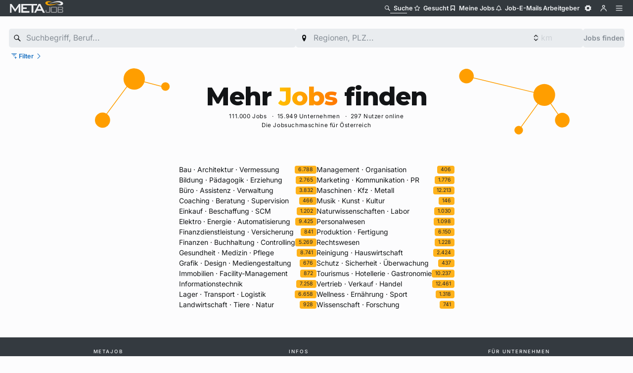

--- FILE ---
content_type: text/html;charset=UTF-8
request_url: https://www.metajob.at/
body_size: 11749
content:
<!DOCTYPE html>
    
<html lang="de" data-mantine-color-scheme="light">
<head>
<title>METAJob: Jobs - Jobsuche - Jobsuchmaschine</title>
<meta name="description" content="Jobsuchmaschine für Österreich zur Jobsuche in 111.000 Stellenangeboten von tausenden Firmen und Jobbörsen.">
<meta http-equiv="Content-Type" content="text/html; charset=UTF-8">
<meta name="viewport" content="width=device-width, initial-scale=1" />
<meta name="referrer" content="origin">


<link rel="alternate" href="https://www.metajob.at/" hreflang="de-AT">
<style>
    @font-face {
    font-family: 'Inter';
    font-style: normal;
    font-display: swap;
    font-weight: 100 900;
    src: url(/etc/font/inter-latin-ext-wght-normal.woff2) format('woff2-variations');
    unicode-range: U+0100-02AF,U+0304,U+0308,U+0329,U+1E00-1E9F,U+1EF2-1EFF,U+2020,U+20A0-20AB,U+20AD-20C0,U+2113,U+2C60-2C7F,U+A720-A7FF;
    }
    @font-face {
    font-family: 'Inter';
    font-style: normal;
    font-display: swap;
    font-weight: 100 900;
    src: url(/etc/font/inter-latin-wght-normal.woff2) format('woff2-variations');
    unicode-range: U+0000-00FF,U+0131,U+0152-0153,U+02BB-02BC,U+02C6,U+02DA,U+02DC,U+0304,U+0308,U+0329,U+2000-206F,U+2074,U+20AC,U+2122,U+2191,U+2193,U+2212,U+2215,U+FEFF,U+FFFD;
    }


    :root {
        --cnt-font-size: var(--mantine-font-size-md);
        --cnt-font-size-xs2: 0.75rem;
        --cnt-font-size-xs: var(--mantine-font-size-xs);
        --cnt-font-size-sm: var(--mantine-font-size-sm);
        --cnt-font-size-md: var(--mantine-font-size-md);
        --cnt-font-size-lg: var(--mantine-font-size-lg);
        --cnt-font-size-xl: var(--mantine-font-size-xl);

        --cnt-font-weight: normal;
        --cnt-font-weight-sm: 300;
        --cnt-font-weight-lg: 800;

        --cnt-line-height: var(--mantine-line-height-lg);

        --cnt-radius-sm: var(--mantine-radius-sm);
        --cnt-radius-md: var(--mantine-radius-md);

        --cnt-color-text-t0: var(--mantine-color-t0-text);
        --cnt-color-text-t1: var(--mantine-color-t1-text);
        --cnt-color-text-t2: var(--mantine-color-t2-text);

        --cnt-color-gray-1: var(--mantine-color-gray-1);
        --cnt-color-gray-8: var(--mantine-color-gray-8);
        --cnt-color-gray-9: var(--mantine-color-gray-9);
        --cnt-color-amber-bg: var(--mantine-color-amber-5);

        --cnt-color-gray-ld-0-0: white;
        --cnt-color-gray-ld-0-75: var(--mantine-color-gray-1);
        --cnt-color-gray-ld-1: var(--mantine-color-gray-2);
        --cnt-color-gray-ld-2: var(--mantine-color-gray-3);
        --cnt-color-gray-ld-3: var(--mantine-color-gray-4);
        --cnt-color-gray-ld-4: var(--mantine-color-gray-5);

        --cnt-a-color: var(--mantine-color-blue-9);

        --cnt-code-bg: var(--cnt-color-gray-ld-0-75);
        --cnt-code-border-color: var(--cnt-color-gray-ld-1);

        --cnt-img-border-color: var(--cnt-color-gray-ld-1);

        --cnt-hr1-bg: var(--cnt-color-gray-ld-4);

        --cnt-footer-bg: var(--cnt-color-gray-8);
        --cnt-footer-color: var(--mantine-color-gray-1);
        --cnt-footer-a-color: var(--mantine-color-gray-1);
    }
    :root[data-mantine-color-scheme="dark"] {
        --cnt-color-gray-ld-0-0: black;
        --cnt-color-gray-ld-0-75: var(--mantine-color-gray-9);
        --cnt-color-gray-ld-1: var(--mantine-color-gray-8);
        --cnt-color-gray-ld-2: var(--mantine-color-gray-7);
        --cnt-color-gray-ld-3: var(--mantine-color-gray-6);
        --cnt-color-gray-ld-4: var(--mantine-color-gray-5);
    }
</style>
<style>
@media(pointer:fine) {
    html { font-size: 87.5% }
}
html {
    height: 100%;
}
body {
    min-height: 100%;
    display: flex;
    flex-direction: column;
}
#beforeFooter {
    flex: 1;
}
.reaco-vstretch {
    display: flex;
    flex-direction: column;
    flex: 1 1 0;
}
</style>
<style>
#footer {
    display: grid;
    grid-template-areas: "fg0 fg1 fg2";
    grid-template-columns: 1fr 1fr 1fr;
    justify-items: center;
    background-color: var(--cnt-footer-bg);
    color: var(--cnt-footer-color);
    font-size: var(--cnt-font-size-sm);
    font-weight: 300;
    padding: 1.5rem 1.25rem 1.5rem 1.25rem;
    margin-top: 2rem;
}
@media (max-width:600px) {
    #footer {
        grid-template-areas: "fg0 fg2" "fg1 fg3";
        grid-template-columns: 1fr 1fr;
        justify-items: left;
    }
    #footer #fh1, #footer #fh3 {
        display: none;
    }
}

#footer .fh {
    text-transform: uppercase;
    font-size: 0.7rem;
    letter-spacing: 0.2em;
    font-weight: 500;
    padding-bottom: 0.375rem;
}
#footer .fg {
    display: flex;
    flex-direction: column;
    justify-items: center;
}
#footer a {
    color: var(--cnt-footer-a-color);
    text-decoration: none;
    padding-top: 0.125rem;
    display: flex;
    align-items: baseline;
    gap: 0.375rem;
}
@media (max-width:600px) {
    #footer a {
        padding-bottom: 0.125rem;
    }
}
#footer a:hover {
    text-decoration: underline;
}
#footer a svg {
    color: white;
    height: 0.9em;
    width: 0.9em;
    position: relative;
    top: 0.125rem;
}

</style>
    <script>
        var _paq = window._paq = window._paq || [];
        _paq.push(['disableCookies']);
        _paq.push(['trackPageView']);
        (function() {
          var u="//anna.metajob.at/";
          _paq.push(['setTrackerUrl', u+'matomo.php']);
          _paq.push(['setSiteId', '2']);
          var d=document, g=d.createElement('script'), s=d.getElementsByTagName('script')[0];
          g.async=true; g.src=u+'matomo.js'; s.parentNode.insertBefore(g,s);
        })();
    </script>
<link rel="icon" type="image/png" href="/img/icons/metajob-16x16.png" sizes="16x16">
<link rel="icon" type="image/png" href="/img/icons/metajob-32x32.png" sizes="32x32">
<link rel="icon" type="image/png" href="/img/icons/metajob-96x96.png" sizes="96x96">
<link rel="icon" type="image/png" href="/img/icons/metajob-128x128.png" sizes="128x128">
<link rel="icon" type="image/png" href="/img/icons/metajob-192x192.png" sizes="192x192">
<link rel="icon" type="image/png" href="/img/icons/metajob-196x196.png" sizes="196x196">
<link rel="apple-touch-icon" href="/img/icons/metajob-120x120.png" sizes="120x120">
<link rel="apple-touch-icon" href="/img/icons/metajob-152x152.png" sizes="152x152">
<link rel="apple-touch-icon" href="/img/icons/metajob-167x167.png" sizes="167x167">
<link rel="apple-touch-icon" href="/img/icons/metajob-180x180.png" sizes="180x180">
<style>
        :root {
            --contentHeaderFontWeight: 800;
            --contentHeaderLetterSpacing: -0.01em;
        }
        #content {
            padding: 2rem 1rem 2rem 1rem;
            margin-left: auto; margin-right: auto;
            max-width: min(100%, 800px);
            font-weight: var(--cnt-font-weight);
            line-height: var(--cnt-line-height);
            font-size: var(--cnt-font-size);
        }
        @media (min-width:600px) {
            #content { padding-left: 1.25rem; padding-right: 1.25rem }
        }
        #content p {
            margin-top: 0; margin-bottom: 1rem;
        }
        #content h1 {
font-weight: var(--contentHeaderFontWeight);
letter-spacing: var(--contentHeaderLetterSpacing);
            margin-top: 1.5rem; margin-bottom: 0.5rem;
            font-size: 2.2rem;
            line-height: 1.33;
        }
        #content h2 {
font-weight: var(--contentHeaderFontWeight);
letter-spacing: var(--contentHeaderLetterSpacing);
            margin-top: 1.5rem; margin-bottom: 0.5rem;
            font-size: 1.4rem;
            line-height: 1.33;
        }
        #content h3 {
font-weight: var(--contentHeaderFontWeight);
letter-spacing: var(--contentHeaderLetterSpacing);
            margin-top: 1.25rem; margin-bottom: 0.25rem;
            font-size: 1.2rem;
            line-height: 1.33;
        }
        #content a {
            color: var(--cnt-a-color);
            text-decoration: none;
        }
        #content a:hover {
            text-decoration: underline;
        }
        #content ol, #content ul {
            padding-inline-start: 25px;
            margin: 1rem 0;
        }
        #content li {
            margin-top: 0.75rem;
            margin-bottom: 0.75rem;
        }
        #content .code {
            margin: 1.5rem 0.5rem;
            padding: 0.5rem 0.75rem;
            background-color: var(--cnt-code-bg);
            font-size: var(--cnt-font-size-md);
            border-radius: var(--cnt-radius-sm);
            overflow-x: auto;
            border: 1px solid var(--cnt-code-border-color);
        }
        #content .imgDiv {
            margin-top: 1.5rem;
            margin-bottom: 1.5rem;
            overflow-x: auto;
        }
        #content .imgWithBorder {
            display: block;
            margin: 0 auto;
            text-align: center;
            border-radius: var(--cnt-radius-sm);
            border: 1px solid var(--cnt-img-border-color);
        }
        #content .hr1 {
            margin: 0; border: 0;
            height:1px;
            background-color: var(--cnt-hr1-bg);
        }
        #content .svgIcon {
            height: 0.9em;
            width: 0.9em;
            position: relative;
            top: 0.125rem;
        }
        #content strong, #content b {
            font-weight: 800;
        }
</style>
<style>
    @font-face {
      font-family: 'Montserrat';
      font-style: normal;
      font-weight: 800;
      font-display: swap;
      src: url(/etc/font/montserrat-latin-800.woff) format('woff');
      unicode-range: U+0000-00FF, U+0131, U+0152-0153, U+02BB-02BC, U+02C6, U+02DA, U+02DC, U+0304, U+0308, U+0329, U+2000-206F, U+2074, U+20AC, U+2122, U+2191, U+2193, U+2212, U+2215, U+FEFF, U+FFFD;
    }
    #content {
        padding-top: 0;
        margin-left: 0;
        margin-right: 0;
        max-width: unset;
    }
    #main {
        position: relative;
        max-width: 1024px;
        margin-left: auto;
        margin-right: auto;
    }
    #content #slofacts {
        padding-top: 2rem;
        margin-bottom: 2rem;
    }
    #content #sloimg {
        position: absolute;
        top: 0;
        left: calc(100vw / 20);
        right: 0;
        bottom: 0;
        background-image: url(/img/joy/root.svg);
        background-size: contain;
        background-repeat: no-repeat;
        background-position-y: top;
        z-index: -1;
    }
    @media (max-width: 700px) {
        #content #sloimg {
            display:none;
        }
    }
    #content #slogan {
        text-align:center;
        font-size:clamp(0px, 50px, 100vw / 13);
        font-family:"Montserrat", sans-serif;
        font-weight:800;
        letter-spacing:-0.02em;
        line-height:1.2;
        margin:0;
    }
    #content #sloganjobs {
        background: -webkit-linear-gradient(90deg, hsl(45 100% 50%), hsl(28 100% 50%));
        background: linear-gradient(90deg, hsl(45 100% 50%), hsl(28 100% 50%));
        -webkit-background-clip: text;
        -webkit-text-fill-color: transparent;
    }
    #content #jobsuchmaschine {
        font-size: var(--cnt-font-size-xs);
        margin: 0;
        color: var(--cnt-color-text-t2);
        text-align:center;
        letter-spacing: 0.05em;
    }
    @media (max-width: 700px) {
        #content #jobsuchmaschine {
            letter-spacing: 0;
        }
    }
    #content .facts {
        font-size: var(--cnt-font-size-xs);
        margin: 0;
        color: var(--cnt-color-text-t2);
        display: flex;
        justify-content: center;
        align-items: center;
        letter-spacing: 0.05em;
    }
    @media (max-width: 700px) {
        #content .facts {
            flex-direction: column;
            font-size:var(--cnt-font-size-xs);
            letter-spacing: 0;
        }
        #content .factsep {
            display: none;
        }
    }

    #ops {
        margin-top: 5rem;
        display: flex;
        justify-content: center;
        flex-direction: column;
    }
    @media (min-width: 750px) {
        #ops {
            flex-direction: row;
            gap: calc(100vw / 15);
        }
    }
    .op {
        display: flex;
        gap: 1rem;
        align-items: center;
        justify-content: space-between;
    }
    .opCountL, .opCountR {
        color: var(--cnt-color-gray-9);
        background-color: var(--cnt-color-amber-bg);
        border-radius: 4px;
        font-size: var(--cnt-font-size-xs2);
        padding: 0 0.5rem;
    }
    .opCountL {
        display: none;
    }
    #ops a.opA {
        color: var(--cnt-color-text-t0);
        text-decoration: none;
    }
    #ops a.opA:hover {
        text-decoration: underline;
    }
</style>

<link rel="stylesheet" href="/etc/mani/dist/client.p.css?v=8559DeuP"/>

</head>
<body>
<script>
window.__PRELOADED_STATE_joseroot__ = {"a":"jose","c":{},"e":{"a":{},"s":10},"g":{"a":[{"a":"3","c":"Bau/Architektur/Vermessung"},{"a":"84","c":"Bildung/Pädagogik/Erziehung"},{"a":"714","c":"Büro/Assistenz/Verwaltung"},{"a":"13","c":"Coaching/Beratung/Supervision"},{"a":"10","c":"Einkauf/Beschaffung/SCM"},{"a":"26","c":"Elektro/Energie/Automatisierung"},{"a":"721","c":"Finanzdienstleistung/Versicherung"},{"a":"722","c":"Finanzen/Buchhaltung/Controlling"},{"a":"8","c":"Gesundheit/Medizin/Pflege"},{"a":"93","c":"Grafik/Design/Mediengestaltung"},{"a":"61","c":"Immobilien/Facility-Management"},{"a":"43","c":"Informationstechnik"},{"a":"5","c":"Lager/Transport/Logistik"},{"a":"1","c":"Landwirtschaft/Tiere/Natur"},{"a":"71","c":"Management/Organisation"},{"a":"92","c":"Marketing/Kommunikation/PR"},{"a":"7","c":"Maschinen/Kfz/Metall"},{"a":"11","c":"Musik/Kunst/Kultur"},{"a":"9","c":"Naturwissenschaften/Labor"},{"a":"715","c":"Personalwesen"},{"a":"2","c":"Produktion/Fertigung"},{"a":"731","c":"Rechtswesen"},{"a":"832","c":"Reinigung/Hauswirtschaft"},{"a":"0","c":"Schutz/Sicherheit/Überwachung"},{"a":"63","c":"Tourismus/Hotellerie/Gastronomie"},{"a":"6","c":"Vertrieb/Verkauf/Handel"},{"a":"822","c":"Wellness/Ernährung/Sport"},{"a":"4","c":"Wissenschaft/Forschung"}],"c":450,"e":36313,"g":14,"i":"p","k":"AT"},"i":{"a":"s","e":1,"g":1},"k":{},"n":"c67b8d85"};
</script>
<div class="reaco-def" data-reacoName="jose" data-reacoStates="root" data-reacoSsr="true"><style data-mantine-styles="true">:root, :host{--mantine-cursor-type: pointer;--mantine-font-family: -apple-system, BlinkMacSystemFont, Roboto, Inter, Segoe UI, Helvetica, Arial, sans-serif, Apple Color Emoji, Segoe UI Emoji;--mantine-font-family-headings: -apple-system, BlinkMacSystemFont, Roboto, Inter, Segoe UI, Helvetica, Arial, sans-serif, Apple Color Emoji, Segoe UI Emoji;--mantine-radius-default: 0.35rem;--mantine-breakpoint-xs: 0em;--mantine-breakpoint-sm: 37em;--mantine-breakpoint-md: 56em;--mantine-breakpoint-xl: 96em;--mantine-color-dark-0: hsl(210 10% 40%);--mantine-color-dark-1: hsl(210 10% 36.4%);--mantine-color-dark-2: hsl(210 10% 32.9%);--mantine-color-dark-3: hsl(210 10% 29.3%);--mantine-color-dark-4: hsl(210 10% 25.8%);--mantine-color-dark-5: hsl(210 10% 22.2%);--mantine-color-dark-6: hsl(210 10% 18.7%);--mantine-color-dark-7: hsl(210 10% 15.1%);--mantine-color-dark-8: hsl(210 10% 11.6%);--mantine-color-dark-9: hsl(210 10% 8%);--mantine-color-amber-0: #fff8e1;--mantine-color-amber-1: #ffefcb;--mantine-color-amber-2: #ffde9a;--mantine-color-amber-3: #ffcb64;--mantine-color-amber-4: #ffbc38;--mantine-color-amber-5: #ffb21b;--mantine-color-amber-6: #ffad09;--mantine-color-amber-7: #e39700;--mantine-color-amber-8: #ca8600;--mantine-color-amber-9: #b07300;}

:root[data-mantine-color-scheme="dark"], :host([data-mantine-color-scheme="dark"]){--mantine-color-dark-light: rgba(0, 0, 0, 0.15);--mantine-color-dark-light-hover: rgba(0, 0, 0, 0.2);--mantine-color-dark-outline-hover: rgba(0, 0, 0, 0.05);--mantine-color-amber-text: var(--mantine-color-amber-4);--mantine-color-amber-filled: var(--mantine-color-amber-8);--mantine-color-amber-filled-hover: var(--mantine-color-amber-9);--mantine-color-amber-light: rgba(255, 173, 9, 0.15);--mantine-color-amber-light-hover: rgba(255, 173, 9, 0.2);--mantine-color-amber-light-color: var(--mantine-color-amber-3);--mantine-color-amber-outline: var(--mantine-color-amber-4);--mantine-color-amber-outline-hover: rgba(255, 188, 56, 0.05);}

:root[data-mantine-color-scheme="light"], :host([data-mantine-color-scheme="light"]){--mantine-color-anchor: var(--mantine-color-blue-8);--mantine-color-dark-filled: var(--mantine-color-dark-8);--mantine-color-dark-filled-hover: var(--mantine-color-dark-9);--mantine-color-dark-light: rgba(0, 0, 0, 0.1);--mantine-color-dark-light-hover: rgba(0, 0, 0, 0.12);--mantine-color-dark-light-color: var(--mantine-color-dark-8);--mantine-color-dark-outline: var(--mantine-color-dark-8);--mantine-color-dark-outline-hover: rgba(0, 0, 0, 0.05);--mantine-color-gray-filled: var(--mantine-color-gray-8);--mantine-color-gray-filled-hover: var(--mantine-color-gray-9);--mantine-color-gray-light: rgba(52, 58, 64, 0.1);--mantine-color-gray-light-hover: rgba(52, 58, 64, 0.12);--mantine-color-gray-light-color: var(--mantine-color-gray-8);--mantine-color-gray-outline: var(--mantine-color-gray-8);--mantine-color-gray-outline-hover: rgba(52, 58, 64, 0.05);--mantine-color-red-filled: var(--mantine-color-red-8);--mantine-color-red-filled-hover: var(--mantine-color-red-9);--mantine-color-red-light: rgba(224, 49, 49, 0.1);--mantine-color-red-light-hover: rgba(224, 49, 49, 0.12);--mantine-color-red-light-color: var(--mantine-color-red-8);--mantine-color-red-outline: var(--mantine-color-red-8);--mantine-color-red-outline-hover: rgba(224, 49, 49, 0.05);--mantine-color-pink-filled: var(--mantine-color-pink-8);--mantine-color-pink-filled-hover: var(--mantine-color-pink-9);--mantine-color-pink-light: rgba(194, 37, 92, 0.1);--mantine-color-pink-light-hover: rgba(194, 37, 92, 0.12);--mantine-color-pink-light-color: var(--mantine-color-pink-8);--mantine-color-pink-outline: var(--mantine-color-pink-8);--mantine-color-pink-outline-hover: rgba(194, 37, 92, 0.05);--mantine-color-grape-filled: var(--mantine-color-grape-8);--mantine-color-grape-filled-hover: var(--mantine-color-grape-9);--mantine-color-grape-light: rgba(156, 54, 181, 0.1);--mantine-color-grape-light-hover: rgba(156, 54, 181, 0.12);--mantine-color-grape-light-color: var(--mantine-color-grape-8);--mantine-color-grape-outline: var(--mantine-color-grape-8);--mantine-color-grape-outline-hover: rgba(156, 54, 181, 0.05);--mantine-color-violet-filled: var(--mantine-color-violet-8);--mantine-color-violet-filled-hover: var(--mantine-color-violet-9);--mantine-color-violet-light: rgba(103, 65, 217, 0.1);--mantine-color-violet-light-hover: rgba(103, 65, 217, 0.12);--mantine-color-violet-light-color: var(--mantine-color-violet-8);--mantine-color-violet-outline: var(--mantine-color-violet-8);--mantine-color-violet-outline-hover: rgba(103, 65, 217, 0.05);--mantine-color-indigo-filled: var(--mantine-color-indigo-8);--mantine-color-indigo-filled-hover: var(--mantine-color-indigo-9);--mantine-color-indigo-light: rgba(59, 91, 219, 0.1);--mantine-color-indigo-light-hover: rgba(59, 91, 219, 0.12);--mantine-color-indigo-light-color: var(--mantine-color-indigo-8);--mantine-color-indigo-outline: var(--mantine-color-indigo-8);--mantine-color-indigo-outline-hover: rgba(59, 91, 219, 0.05);--mantine-color-blue-filled: var(--mantine-color-blue-8);--mantine-color-blue-filled-hover: var(--mantine-color-blue-9);--mantine-color-blue-light: rgba(25, 113, 194, 0.1);--mantine-color-blue-light-hover: rgba(25, 113, 194, 0.12);--mantine-color-blue-light-color: var(--mantine-color-blue-8);--mantine-color-blue-outline: var(--mantine-color-blue-8);--mantine-color-blue-outline-hover: rgba(25, 113, 194, 0.05);--mantine-color-cyan-filled: var(--mantine-color-cyan-8);--mantine-color-cyan-filled-hover: var(--mantine-color-cyan-9);--mantine-color-cyan-light: rgba(12, 133, 153, 0.1);--mantine-color-cyan-light-hover: rgba(12, 133, 153, 0.12);--mantine-color-cyan-light-color: var(--mantine-color-cyan-8);--mantine-color-cyan-outline: var(--mantine-color-cyan-8);--mantine-color-cyan-outline-hover: rgba(12, 133, 153, 0.05);--mantine-color-teal-filled: var(--mantine-color-teal-8);--mantine-color-teal-filled-hover: var(--mantine-color-teal-9);--mantine-color-teal-light: rgba(9, 146, 104, 0.1);--mantine-color-teal-light-hover: rgba(9, 146, 104, 0.12);--mantine-color-teal-light-color: var(--mantine-color-teal-8);--mantine-color-teal-outline: var(--mantine-color-teal-8);--mantine-color-teal-outline-hover: rgba(9, 146, 104, 0.05);--mantine-color-green-filled: var(--mantine-color-green-8);--mantine-color-green-filled-hover: var(--mantine-color-green-9);--mantine-color-green-light: rgba(47, 158, 68, 0.1);--mantine-color-green-light-hover: rgba(47, 158, 68, 0.12);--mantine-color-green-light-color: var(--mantine-color-green-8);--mantine-color-green-outline: var(--mantine-color-green-8);--mantine-color-green-outline-hover: rgba(47, 158, 68, 0.05);--mantine-color-lime-filled: var(--mantine-color-lime-8);--mantine-color-lime-filled-hover: var(--mantine-color-lime-9);--mantine-color-lime-light: rgba(102, 168, 15, 0.1);--mantine-color-lime-light-hover: rgba(102, 168, 15, 0.12);--mantine-color-lime-light-color: var(--mantine-color-lime-8);--mantine-color-lime-outline: var(--mantine-color-lime-8);--mantine-color-lime-outline-hover: rgba(102, 168, 15, 0.05);--mantine-color-yellow-filled: var(--mantine-color-yellow-8);--mantine-color-yellow-filled-hover: var(--mantine-color-yellow-9);--mantine-color-yellow-light: rgba(240, 140, 0, 0.1);--mantine-color-yellow-light-hover: rgba(240, 140, 0, 0.12);--mantine-color-yellow-light-color: var(--mantine-color-yellow-8);--mantine-color-yellow-outline: var(--mantine-color-yellow-8);--mantine-color-yellow-outline-hover: rgba(240, 140, 0, 0.05);--mantine-color-orange-filled: var(--mantine-color-orange-8);--mantine-color-orange-filled-hover: var(--mantine-color-orange-9);--mantine-color-orange-light: rgba(232, 89, 12, 0.1);--mantine-color-orange-light-hover: rgba(232, 89, 12, 0.12);--mantine-color-orange-light-color: var(--mantine-color-orange-8);--mantine-color-orange-outline: var(--mantine-color-orange-8);--mantine-color-orange-outline-hover: rgba(232, 89, 12, 0.05);--mantine-color-amber-text: var(--mantine-color-amber-filled);--mantine-color-amber-filled: var(--mantine-color-amber-8);--mantine-color-amber-filled-hover: var(--mantine-color-amber-9);--mantine-color-amber-light: rgba(202, 134, 0, 0.1);--mantine-color-amber-light-hover: rgba(202, 134, 0, 0.12);--mantine-color-amber-light-color: var(--mantine-color-amber-8);--mantine-color-amber-outline: var(--mantine-color-amber-8);--mantine-color-amber-outline-hover: rgba(202, 134, 0, 0.05);}</style><style data-mantine-styles="classes">@media (max-width: -0.00625em) {.mantine-visible-from-xs {display: none !important;}}@media (min-width: 0em) {.mantine-hidden-from-xs {display: none !important;}}@media (max-width: 36.99375em) {.mantine-visible-from-sm {display: none !important;}}@media (min-width: 37em) {.mantine-hidden-from-sm {display: none !important;}}@media (max-width: 55.99375em) {.mantine-visible-from-md {display: none !important;}}@media (min-width: 56em) {.mantine-hidden-from-md {display: none !important;}}@media (max-width: 74.99375em) {.mantine-visible-from-lg {display: none !important;}}@media (min-width: 75em) {.mantine-hidden-from-lg {display: none !important;}}@media (max-width: 95.99375em) {.mantine-visible-from-xl {display: none !important;}}@media (min-width: 96em) {.mantine-hidden-from-xl {display: none !important;}}</style><header style="align-items:center;justify-content:space-between;padding-block:0.375rem;background:var(--color-header-bg)" class="bodyPX m_8bffd616 mantine-Flex-root __m__-_R_r_"><a class="mjfocus m_849cf0da m_b6d8b162 mantine-Text-root mantine-Anchor-root" data-underline="hover" href="/" aria-label="METAJob Logo mit Link zur Homepage"><svg xmlns="http://www.w3.org/2000/svg" viewBox="0 0 192 48" height="1em" class="FjJbsv2LC6tYQ_RIRgn0"><g fill="none" fill-rule="evenodd"><path fill="#ECEDEF" d="M9.164 44.09V25.236q0-1.42-.16-3.25.533 1.477 1.65 3.132l10.329 15.306h1.277l10.328-15.247q.585-.887 1.597-3.192-.213 2.129-.213 3.25V44.09h5.91V13.594H34.77L22.1 32.034 9.164 13.593H4v30.495zm88.532-30.496v5.232l-12.71-.01.04 25.273h-6.389l-.007-25.292-12.61-.002H49.091v6.796h12.67v5.201h-12.67v7.565h21.987v5.732H42.703V13.594zm-3.833 30.495 3.195-6.678h17.408l3.3 6.678h7.187l-15.758-30.495h-6.176L87.475 44.089zm12.032-24.585 5.909 12.41H99.772z"></path><path fill="#97999C" d="M139.093 44.09q2.514 0 3.43-1.017.915-1.015.915-3.844V23.53h-3.088v17.69h-9.91v-6.813l-3.088.717v4.104q-.001 2.829.898 3.844.897 1.017 3.41 1.016zm43.782 0q5.124 0 5.125-4.025v-2.63q0-3.584-3.16-4.023 3.053-.437 3.053-3.507v-2.39q0-2.112-.933-3.048t-2.974-.936h-14.91v20.558zm-37.497-4.861q-.001 2.829.916 3.844.917 1.017 3.435 1.016h12.842q2.517 0 3.416-1.016.9-1.015.9-3.844V28.392q0-2.83-.9-3.845-.9-1.017-3.416-1.016h-12.842q-2.518 0-3.435 1.016t-.916 3.845zm39.085 1.514q-.45.518-1.598.518h-10.7v-6.614h10.7q1.15 0 1.598.518.45.518.45 1.952v1.713q0 1.395-.45 1.913M148.466 26.28h15.332v14.94h-15.332zm34.4 5.697h-10.701V26.28h10.7q1.005 0 1.454.358.45.36.449 1.435v2.072q0 1.833-1.903 1.832"></path><path fill="#F3A200" d="M150.322 7.524C112.762-7.51 118.22 37.16 174.294 9.47c-40.49 15.453-53.766-5.62-23.972-1.945"></path><path fill="#ECEDEF" d="M164.002 15.21c37.56 15.035 32.102-29.636-23.972-1.945 40.489-15.454 53.767 5.619 23.972 1.944"></path></g></svg></a><nav style="gap:0.25rem;align-items:center;margin-right:-0.375rem" class="m_8bffd616 mantine-Flex-root __m__-_R_1b8r_"><button style="--button-height:var(--button-height-md);--button-padding-x:0.875rem;--button-fz:var(--mantine-font-size-md);--button-bg:transparent;--button-hover:rgba(241, 243, 245, 0.12);--button-color:var(--mantine-color-gray-1);--button-bd:calc(0.0625rem * var(--mantine-scale)) solid transparent" class="mjfocus mantine-active nAjpAvMvhb15l4iBOnu2 yD36Ibi0jevqUu9F39Mh m_77c9d27d mantine-Button-root m_87cf2631 mantine-UnstyledButton-root" data-variant="subtle" data-size="md" data-with-left-section="true" type="button" data-active="true"><span class="m_80f1301b mantine-Button-inner"><span class="gehTFiSgRGoVlticKKNg m_a74036a mantine-Button-section" data-position="left"><svg xmlns="http://www.w3.org/2000/svg" viewBox="0 0 48 48" height="1em"><g fill="none" fill-rule="evenodd"><circle cx="19.337" cy="19.337" r="13.337" stroke="currentColor" stroke-width="4"></circle><path fill="currentColor" d="M28 31.777c13.218 13.217 13.218 13.217 15.106 11.33 1.888-1.89 1.888-1.89-11.33-15.107z"></path></g></svg></span><span class="m_811560b9 mantine-Button-label">Suche</span></span></button><button style="--button-height:var(--button-height-md);--button-padding-x:0.875rem;--button-fz:var(--mantine-font-size-md);--button-bg:transparent;--button-hover:rgba(241, 243, 245, 0.12);--button-color:var(--mantine-color-gray-1);--button-bd:calc(0.0625rem * var(--mantine-scale)) solid transparent" class="mjfocus mantine-active nAjpAvMvhb15l4iBOnu2 yD36Ibi0jevqUu9F39Mh m_77c9d27d mantine-Button-root m_87cf2631 mantine-UnstyledButton-root" data-variant="subtle" data-size="md" data-with-left-section="true" type="button" data-active="false"><span class="m_80f1301b mantine-Button-inner"><span class="gehTFiSgRGoVlticKKNg m_a74036a mantine-Button-section" data-position="left"><svg xmlns="http://www.w3.org/2000/svg" viewBox="0 0 48 48" height="1em"><path fill="none" stroke="currentColor" stroke-width="4" d="m24.013 5.922 5.279 9.343a4 4 0 0 0 2.688 1.952l10.516 2.133-7.254 7.907a4 4 0 0 0-1.027 3.16l1.222 10.661-9.763-4.456a4 4 0 0 0-3.322 0l-9.762 4.456 1.222-10.661a4 4 0 0 0-1.027-3.16L5.531 19.35l10.516-2.133a4 4 0 0 0 2.688-1.952z"></path></svg></span><span class="m_811560b9 mantine-Button-label">Gesucht</span></span></button><button style="--button-height:var(--button-height-md);--button-padding-x:0.875rem;--button-fz:var(--mantine-font-size-md);--button-bg:transparent;--button-hover:rgba(241, 243, 245, 0.12);--button-color:var(--mantine-color-gray-1);--button-bd:calc(0.0625rem * var(--mantine-scale)) solid transparent" class="mjfocus mantine-active nAjpAvMvhb15l4iBOnu2 yD36Ibi0jevqUu9F39Mh m_77c9d27d mantine-Button-root m_87cf2631 mantine-UnstyledButton-root" data-variant="subtle" data-size="md" data-with-left-section="true" type="button" data-active="false"><span class="m_80f1301b mantine-Button-inner"><span class="gehTFiSgRGoVlticKKNg m_a74036a mantine-Button-section" data-position="left"><svg xmlns="http://www.w3.org/2000/svg" viewBox="0 0 48 48" height="1em"><path fill="none" stroke="currentColor" stroke-linecap="round" stroke-linejoin="round" stroke-width="5" d="M37.863 6.613V41.49L24 27.999 10.101 41.491V6.613z"></path></svg></span><span class="m_811560b9 mantine-Button-label">Meine Jobs</span></span></button><button style="--button-height:var(--button-height-md);--button-padding-x:0.875rem;--button-fz:var(--mantine-font-size-md);--button-bg:transparent;--button-hover:rgba(241, 243, 245, 0.12);--button-color:var(--mantine-color-gray-1);--button-bd:calc(0.0625rem * var(--mantine-scale)) solid transparent" class="mjfocus mantine-active nAjpAvMvhb15l4iBOnu2 yD36Ibi0jevqUu9F39Mh m_77c9d27d mantine-Button-root m_87cf2631 mantine-UnstyledButton-root" data-variant="subtle" data-size="md" data-with-left-section="true" type="button" data-active="false"><span class="m_80f1301b mantine-Button-inner"><span class="gehTFiSgRGoVlticKKNg m_a74036a mantine-Button-section" data-position="left"><svg xmlns="http://www.w3.org/2000/svg" viewBox="0 0 48 48" height="1em"><g fill="none" fill-rule="evenodd" stroke="currentColor"><path stroke-linejoin="round" stroke-width="4" d="M5 36h38C30.91 30.937 41.273 9 24 9S17.09 30.938 5.207 35.834c-.09.036-.138.112-.207.166Z"></path><path stroke-width="3" d="M19 36.727q0 7.274 5 7.273 5 0 5-7.273M27.333 9.455Q27.333 4 24 4t-3.333 5.455"></path></g></svg></span><span class="m_811560b9 mantine-Button-label">Job-E-Mails</span></span></button><button style="--button-bg:transparent;--button-hover:rgba(241, 243, 245, 0.12);--button-color:var(--mantine-color-gray-1);--button-bd:calc(0.0625rem * var(--mantine-scale)) solid transparent" class="mjfocus mantine-active nAjpAvMvhb15l4iBOnu2 q8b95Hdgj1cTeOkpfXQw m_77c9d27d mantine-Button-root m_87cf2631 mantine-UnstyledButton-root" data-variant="subtle" type="button"><span class="m_80f1301b mantine-Button-inner"><span class="m_811560b9 mantine-Button-label">Arbeitgeber</span></span></button><button style="--ai-bg:transparent;--ai-hover:rgba(241, 243, 245, 0.12);--ai-color:var(--mantine-color-gray-1);--ai-bd:calc(0.0625rem * var(--mantine-scale)) solid transparent" class="mjfocus mantine-active WvtXNdkNmRvAyqHSHNT0 m_8d3f4000 mantine-ActionIcon-root m_87cf2631 mantine-UnstyledButton-root" data-variant="subtle" type="button" aria-label="Einstellungen"><span class="m_8d3afb97 mantine-ActionIcon-icon"><svg xmlns="http://www.w3.org/2000/svg" viewBox="0 0 48 48" height="1.1em"><path fill="currentColor" fill-rule="evenodd" d="m29.358 4.065 4.95 2.05-.238 4.666 3.149 3.149 4.666-.238 2.05 4.95-3.467 3.131v4.454l3.467 3.13-2.05 4.95-4.666-.237-3.149 3.149.238 4.666-4.95 2.05-3.131-3.467h-4.454l-3.13 3.467-4.95-2.05.237-4.666-3.149-3.149-4.666.238-2.05-4.95 3.467-3.131v-4.454l-3.467-3.13 2.05-4.95 4.666.237 3.149-3.149-.238-4.666 4.95-2.05 3.131 3.467h4.454zM24 16a8 8 0 1 0 0 16 8 8 0 0 0 0-16"></path></svg></span></button><button style="--ai-bg:transparent;--ai-hover:rgba(241, 243, 245, 0.12);--ai-color:var(--mantine-color-gray-1);--ai-bd:calc(0.0625rem * var(--mantine-scale)) solid transparent" class="mjfocus mantine-active WvtXNdkNmRvAyqHSHNT0 m_8d3f4000 mantine-ActionIcon-root m_87cf2631 mantine-UnstyledButton-root" data-variant="subtle" type="button" aria-label="Benutzer"><span class="m_8d3afb97 mantine-ActionIcon-icon"><svg xmlns="http://www.w3.org/2000/svg" viewBox="0 0 48 48" height="1.1em"><g fill="none" fill-rule="evenodd" stroke="currentColor" stroke-width="4"><circle cx="24" cy="13" r="7"></circle><path stroke-linecap="round" d="M6.255 42.1Q10.971 27.053 24 27.053T42.024 42.1"></path></g></svg></span></button><button style="--ai-bg:transparent;--ai-hover:rgba(241, 243, 245, 0.12);--ai-color:var(--mantine-color-gray-1);--ai-bd:calc(0.0625rem * var(--mantine-scale)) solid transparent" class="mjfocus mantine-active WvtXNdkNmRvAyqHSHNT0 m_8d3f4000 mantine-ActionIcon-root m_87cf2631 mantine-UnstyledButton-root" data-variant="subtle" type="button" aria-label="Menü"><span class="m_8d3afb97 mantine-ActionIcon-icon"><svg xmlns="http://www.w3.org/2000/svg" viewBox="0 0 48 48" height="1.1em"><g fill="none" fill-rule="evenodd" stroke="currentColor" stroke-linecap="round" stroke-width="4"><path d="M6.037 10.049h35.926M6.037 24h35.926M6.037 37.951h35.926"></path></g></svg></span></button></nav></header><div class="bodyPX qPTb4VdzlMer9G8MNSBP m_8bffd616 mantine-Flex-root __m__-_R_1b_" data-forcelow="false"><button style="--button-height:var(--button-height-md);--button-padding-x:var(--button-padding-x-md);--button-fz:var(--mantine-font-size-md);--button-bg:transparent;--button-hover:transparent;--button-color:var(--mantine-color-blue-light-color);--button-bd:calc(0.0625rem * var(--mantine-scale)) solid transparent;font-weight:bold" class="mjfocus mantine-active nAjpAvMvhb15l4iBOnu2 gK7C_mhY4nKiTfiKepUE m_77c9d27d mantine-Button-root m_87cf2631 mantine-UnstyledButton-root" data-variant="transparent" data-size="md" data-with-left-section="true" type="button"><span class="HYDtxZirqs9_Iss8ZT3_ m_80f1301b mantine-Button-inner"><span class="gehTFiSgRGoVlticKKNg sVWITb6i70spmlt_HJ_Q m_a74036a mantine-Button-section" data-position="left"><svg xmlns="http://www.w3.org/2000/svg" viewBox="0 0 48 48" height="1em"><g fill="none" fill-rule="evenodd"><circle cx="19.337" cy="19.337" r="13.337" stroke="currentColor" stroke-width="4"></circle><path fill="currentColor" d="M28 31.777c13.218 13.217 13.218 13.217 15.106 11.33 1.888-1.89 1.888-1.89-11.33-15.107z"></path></g></svg></span><span class="MRTifoRcoiaZM4vEvqIc m_811560b9 mantine-Button-label">Suche</span></span></button><button style="--button-height:var(--button-height-md);--button-padding-x:var(--button-padding-x-md);--button-fz:var(--mantine-font-size-md);--button-bg:transparent;--button-hover:transparent;--button-color:var(--mantine-color-gray-light-color);--button-bd:calc(0.0625rem * var(--mantine-scale)) solid transparent;font-weight:normal" class="mjfocus mantine-active nAjpAvMvhb15l4iBOnu2 gK7C_mhY4nKiTfiKepUE m_77c9d27d mantine-Button-root m_87cf2631 mantine-UnstyledButton-root" data-variant="transparent" data-size="md" data-with-left-section="true" type="button"><span class="HYDtxZirqs9_Iss8ZT3_ m_80f1301b mantine-Button-inner"><span class="gehTFiSgRGoVlticKKNg sVWITb6i70spmlt_HJ_Q m_a74036a mantine-Button-section" data-position="left"><svg xmlns="http://www.w3.org/2000/svg" viewBox="0 0 48 48" height="1em"><path fill="none" stroke="currentColor" stroke-width="4" d="m24.013 5.922 5.279 9.343a4 4 0 0 0 2.688 1.952l10.516 2.133-7.254 7.907a4 4 0 0 0-1.027 3.16l1.222 10.661-9.763-4.456a4 4 0 0 0-3.322 0l-9.762 4.456 1.222-10.661a4 4 0 0 0-1.027-3.16L5.531 19.35l10.516-2.133a4 4 0 0 0 2.688-1.952z"></path></svg></span><span class="MRTifoRcoiaZM4vEvqIc m_811560b9 mantine-Button-label">Gesucht</span></span></button><button style="--button-height:var(--button-height-md);--button-padding-x:var(--button-padding-x-md);--button-fz:var(--mantine-font-size-md);--button-bg:transparent;--button-hover:transparent;--button-color:var(--mantine-color-gray-light-color);--button-bd:calc(0.0625rem * var(--mantine-scale)) solid transparent;font-weight:normal" class="mjfocus mantine-active nAjpAvMvhb15l4iBOnu2 gK7C_mhY4nKiTfiKepUE m_77c9d27d mantine-Button-root m_87cf2631 mantine-UnstyledButton-root" data-variant="transparent" data-size="md" data-with-left-section="true" type="button"><span class="HYDtxZirqs9_Iss8ZT3_ m_80f1301b mantine-Button-inner"><span class="gehTFiSgRGoVlticKKNg sVWITb6i70spmlt_HJ_Q m_a74036a mantine-Button-section" data-position="left"><svg xmlns="http://www.w3.org/2000/svg" viewBox="0 0 48 48" height="1em"><path fill="none" stroke="currentColor" stroke-linecap="round" stroke-linejoin="round" stroke-width="5" d="M37.863 6.613V41.49L24 27.999 10.101 41.491V6.613z"></path></svg></span><span class="MRTifoRcoiaZM4vEvqIc m_811560b9 mantine-Button-label">Meine Jobs</span></span></button><button style="--button-height:var(--button-height-md);--button-padding-x:var(--button-padding-x-md);--button-fz:var(--mantine-font-size-md);--button-bg:transparent;--button-hover:transparent;--button-color:var(--mantine-color-gray-light-color);--button-bd:calc(0.0625rem * var(--mantine-scale)) solid transparent;font-weight:normal" class="mjfocus mantine-active nAjpAvMvhb15l4iBOnu2 gK7C_mhY4nKiTfiKepUE m_77c9d27d mantine-Button-root m_87cf2631 mantine-UnstyledButton-root" data-variant="transparent" data-size="md" data-with-left-section="true" type="button"><span class="HYDtxZirqs9_Iss8ZT3_ m_80f1301b mantine-Button-inner"><span class="gehTFiSgRGoVlticKKNg sVWITb6i70spmlt_HJ_Q m_a74036a mantine-Button-section" data-position="left"><svg xmlns="http://www.w3.org/2000/svg" viewBox="0 0 48 48" height="1em"><g fill="none" fill-rule="evenodd" stroke="currentColor"><path stroke-linejoin="round" stroke-width="4" d="M5 36h38C30.91 30.937 41.273 9 24 9S17.09 30.938 5.207 35.834c-.09.036-.138.112-.207.166Z"></path><path stroke-width="3" d="M19 36.727q0 7.274 5 7.273 5 0 5-7.273M27.333 9.455Q27.333 4 24 4t-3.333 5.455"></path></g></svg></span><span class="MRTifoRcoiaZM4vEvqIc m_811560b9 mantine-Button-label">Job-E-Mails</span></span></button></div><div style="--stack-gap:0rem;--stack-align:stretch;--stack-justify:flex-start;max-width:1486px;margin-inline:auto;margin-bottom:1rem" class="m_6d731127 mantine-Stack-root"><div style="--stack-gap:0rem;--stack-align:stretch;--stack-justify:flex-start;margin-block:1.5rem" class="bodyPX m_6d731127 mantine-Stack-root"><div style="justify-content:flex-end;margin-bottom:calc(0.25rem * var(--mantine-scale))" class="m_8bffd616 mantine-Flex-root __m__-_R_qq9r_"><button style="--button-height:var(--button-height-compact-md);--button-padding-x:var(--button-padding-x-compact-md);--button-fz:var(--mantine-font-size-md);--button-bg:transparent;--button-hover:transparent;--button-color:var(--mantine-color-blue-light-color);--button-bd:calc(0.0625rem * var(--mantine-scale)) solid transparent;visibility:hidden" class="mjfocus mantine-active nAjpAvMvhb15l4iBOnu2 m_77c9d27d mantine-Button-root m_87cf2631 mantine-UnstyledButton-root" data-variant="transparent" data-size="compact-md" data-with-left-section="true" type="button"><span class="m_80f1301b mantine-Button-inner"><span class="gehTFiSgRGoVlticKKNg m_a74036a mantine-Button-section" data-position="left"><svg xmlns="http://www.w3.org/2000/svg" viewBox="0 0 48 48" height="1em"><g fill="none" fill-rule="evenodd" stroke="currentColor"><path stroke-linejoin="round" stroke-width="4" d="M5 36h38C30.91 30.937 41.273 9 24 9S17.09 30.938 5.207 35.834c-.09.036-.138.112-.207.166Z"></path><path stroke-width="3" d="M19 36.727q0 7.274 5 7.273 5 0 5-7.273M27.333 9.455Q27.333 4 24 4t-3.333 5.455"></path></g></svg></span><span class="m_811560b9 mantine-Button-label">Neue Job-E-Mail</span></span></button></div><div class="" role="search"><div style="--stack-gap:0.5rem;--stack-align:stretch;--stack-justify:flex-start" class="m_6d731127 mantine-Stack-root mantine-hidden-from-sm"><button style="--button-justify:space-between;--button-height:var(--button-height-md);--button-padding-x:var(--button-padding-x-md);--button-fz:var(--mantine-font-size-md);--button-bg:var(--mantine-color-gray-light);--button-hover:var(--mantine-color-gray-light-hover);--button-color:var(--mantine-color-gray-light-color);--button-bd:calc(0.0625rem * var(--mantine-scale)) solid transparent" class="mjfocus mantine-active nAjpAvMvhb15l4iBOnu2 d8i78vdGBIrIEVQuI6cM m_77c9d27d mantine-Button-root m_87cf2631 mantine-UnstyledButton-root" data-variant="light" data-size="md" data-block="true" data-with-left-section="true" data-with-right-section="true" type="button" justify="space-between"><span class="m_80f1301b mantine-Button-inner"><span class="gehTFiSgRGoVlticKKNg qXZDIquLHNfPr1vWzfOw m_a74036a mantine-Button-section" data-position="left"><svg xmlns="http://www.w3.org/2000/svg" viewBox="0 0 48 48" height="1em"><g fill="none" fill-rule="evenodd"><circle cx="19.337" cy="19.337" r="13.337" stroke="currentColor" stroke-width="4"></circle><path fill="currentColor" d="M28 31.777c13.218 13.217 13.218 13.217 15.106 11.33 1.888-1.89 1.888-1.89-11.33-15.107z"></path></g></svg></span><span class="m_811560b9 mantine-Button-label"><p style="color:var(--mantine-color-t2-text)" class="mjfocus m_b6d8b162 mantine-Text-root" data-truncate="end">Suchbegriff, Beruf...</p></span><span class="gehTFiSgRGoVlticKKNg qXZDIquLHNfPr1vWzfOw m_a74036a mantine-Button-section" data-position="right"><span> </span></span></span></button><div style="gap:0rem;justify-content:space-between" class="m_8bffd616 mantine-Flex-root __m__-_R_2llaq9r_"><button style="--button-height:var(--button-height-md);--button-padding-x:var(--button-padding-x-md);--button-fz:var(--mantine-font-size-md);--button-bg:var(--mantine-color-gray-light);--button-hover:var(--mantine-color-gray-light-hover);--button-color:var(--mantine-color-gray-light-color);--button-bd:calc(0.0625rem * var(--mantine-scale)) solid transparent" class="mjfocus mantine-active nAjpAvMvhb15l4iBOnu2 jjQwqs_PsnogcWH4Swjg m_77c9d27d mantine-Button-root m_87cf2631 mantine-UnstyledButton-root" data-variant="light" data-size="md" data-with-left-section="true" type="button"><span class="BtK9GyDGXIJ2ssKVg7Xg m_80f1301b mantine-Button-inner"><span class="gehTFiSgRGoVlticKKNg MAuWBecL22Be62RfFZo6 m_a74036a mantine-Button-section" data-position="left"><svg xmlns="http://www.w3.org/2000/svg" viewBox="0 0 48 48" height="1em"><path fill="currentColor" fill-rule="evenodd" d="M24 4c6 0 12 3.333 12 13.333S27 44 24 44 12 27.333 12 17.333 18 4 24 4m0 6.667c-3.314 0-6 2.984-6 6.666S20.686 24 24 24s6-2.985 6-6.667-2.686-6.666-6-6.666"></path></svg></span><span class="m_811560b9 mantine-Button-label"><p style="color:var(--mantine-color-t2-text)" class="mjfocus m_b6d8b162 mantine-Text-root" data-truncate="end">Regionen, PLZ...</p></span></span></button><div style="--divider-color:var(--color-border-dark)" class="m_3eebeb36 mantine-Divider-root" data-orientation="vertical" role="separator"></div><div style="border-top-left-radius:0px;border-bottom-left-radius:0px;flex:0 0 auto;color:text.tertiary" class="VR8xPc4KpEV51ayKd1E1 m_46b77525 mantine-InputWrapper-root mantine-Select-root" data-variant="filled" data-size="md"><div style="--input-height:var(--input-height-md);--input-fz:var(--mantine-font-size-md);--input-right-section-pointer-events:none" class="Y7bt4GG3DvmFagz9F9pw m_6c018570 mantine-Input-wrapper mantine-Select-wrapper" data-variant="filled" data-size="md" data-pointer="true" data-disabled="true" data-with-right-section="true"><input class="DI4gTjMNPtHQLHmu8t5O m_8fb7ebe7 mantine-Input-input mantine-Select-input" data-variant="filled" data-disabled="true" aria-label="Radius" readOnly="" aria-haspopup="listbox" autoComplete="off" disabled="" aria-invalid="false" id="mantine-_R_1rallaq9r_" value="0 km"/><div data-position="right" class="whL_dtvt0IpY_pcIXXyw m_82577fc2 mantine-Input-section mantine-Select-section"><svg style="--combobox-chevron-size:var(--combobox-chevron-size-md)" class="m_2943220b mantine-ComboboxChevron-chevron" data-size="md" data-combobox-chevron="true" viewBox="0 0 15 15" fill="none" xmlns="http://www.w3.org/2000/svg"><path d="M4.93179 5.43179C4.75605 5.60753 4.75605 5.89245 4.93179 6.06819C5.10753 6.24392 5.39245 6.24392 5.56819 6.06819L7.49999 4.13638L9.43179 6.06819C9.60753 6.24392 9.89245 6.24392 10.0682 6.06819C10.2439 5.89245 10.2439 5.60753 10.0682 5.43179L7.81819 3.18179C7.73379 3.0974 7.61933 3.04999 7.49999 3.04999C7.38064 3.04999 7.26618 3.0974 7.18179 3.18179L4.93179 5.43179ZM10.0682 9.56819C10.2439 9.39245 10.2439 9.10753 10.0682 8.93179C9.89245 8.75606 9.60753 8.75606 9.43179 8.93179L7.49999 10.8636L5.56819 8.93179C5.39245 8.75606 5.10753 8.75606 4.93179 8.93179C4.75605 9.10753 4.75605 9.39245 4.93179 9.56819L7.18179 11.8182C7.35753 11.9939 7.64245 11.9939 7.81819 11.8182L10.0682 9.56819Z" fill="currentColor" fill-rule="evenodd" clip-rule="evenodd"></path></svg></div></div></div><input type="hidden" disabled="" value="0"/></div></div><div style="gap:0.5rem;justify-content:space-between;flex-direction:row" class="m_8bffd616 mantine-Flex-root __m__-_R_2laq9r_ mantine-visible-from-sm"><div style="flex:1 1 0px;min-width:0" class="m_46b77525 mantine-InputWrapper-root mantine-TextInput-root" data-variant="filled" data-size="lg"><div style="--input-height:var(--input-height-lg);--input-fz:var(--mantine-font-size-lg)" class="gZucSbsTnR5zC0yMEKpq m_6c018570 mantine-Input-wrapper mantine-TextInput-wrapper" data-variant="filled" data-size="lg" data-with-left-section="true"><div data-position="left" class="UbLqaEDGhUJNHeILpm5k m_82577fc2 mantine-Input-section mantine-TextInput-section"><svg xmlns="http://www.w3.org/2000/svg" viewBox="0 0 48 48" height="1em"><g fill="none" fill-rule="evenodd"><circle cx="19.337" cy="19.337" r="13.337" stroke="currentColor" stroke-width="4"></circle><path fill="currentColor" d="M28 31.777c13.218 13.217 13.218 13.217 15.106 11.33 1.888-1.89 1.888-1.89-11.33-15.107z"></path></g></svg></div><input class="a0HvqQ7mwNzBUwrBtXNs m_8fb7ebe7 mantine-Input-input mantine-TextInput-input" data-variant="filled" placeholder="Suchbegriff, Beruf..." role="combobox" aria-autocomplete="list" aria-label="Suchbegriff" aria-haspopup="listbox" autoComplete="off" aria-invalid="false" id="mantine-_R_bdmlaq9r_" value=""/></div></div><div style="display:none;z-index:300;top:0;left:0;--combobox-option-fz:var(--mantine-font-size-sm);--combobox-option-padding:var(--combobox-option-padding-sm)" class="m_38a85659 mantine-Popover-dropdown I1l7KyEpdlGrwtg45Zpn m_88b62a41 mantine-Combobox-dropdown" data-size="lg" role="presentation" data-hidden="true" data-position="bottom"><div style="--combobox-option-fz:var(--mantine-font-size-sm);--combobox-option-padding:var(--combobox-option-padding-sm)" class="m_b2821a6e mantine-Combobox-options" id="mantine-_R_djdmlaq9r_" role="listbox"></div></div><div style="flex:1 1 0px;min-width:0;flex-direction:row" class="m_8bffd616 mantine-Flex-root __m__-_R_lmlaq9r_"><div style="border-top-right-radius:0px;border-bottom-right-radius:0px;flex:1 1 auto" class="ZaG5xsMnItl90ujqiQi1 m_46b77525 mantine-InputWrapper-root mantine-TextInput-root" data-variant="filled" data-size="lg"><div style="--input-height:var(--input-height-lg);--input-fz:var(--mantine-font-size-lg)" class="gZucSbsTnR5zC0yMEKpq m_6c018570 mantine-Input-wrapper mantine-TextInput-wrapper" data-variant="filled" data-size="lg" data-with-left-section="true"><div data-position="left" class="UbLqaEDGhUJNHeILpm5k m_82577fc2 mantine-Input-section mantine-TextInput-section"><svg xmlns="http://www.w3.org/2000/svg" viewBox="0 0 48 48" height="1em"><path fill="currentColor" fill-rule="evenodd" d="M24 4c6 0 12 3.333 12 13.333S27 44 24 44 12 27.333 12 17.333 18 4 24 4m0 6.667c-3.314 0-6 2.984-6 6.666S20.686 24 24 24s6-2.985 6-6.667-2.686-6.666-6-6.666"></path></svg></div><input class="a0HvqQ7mwNzBUwrBtXNs m_8fb7ebe7 mantine-Input-input mantine-TextInput-input" data-variant="filled" placeholder="Regionen, PLZ..." role="combobox" aria-autocomplete="list" aria-label="Region" aria-haspopup="listbox" autoComplete="off" aria-invalid="false" id="mantine-_R_2rdlmlaq9r_" value=""/></div></div><div style="display:none;z-index:300;top:0;left:0;--combobox-option-fz:var(--mantine-font-size-sm);--combobox-option-padding:var(--combobox-option-padding-sm)" class="m_38a85659 mantine-Popover-dropdown I1l7KyEpdlGrwtg45Zpn m_88b62a41 mantine-Combobox-dropdown" data-size="lg" role="presentation" data-hidden="true" data-position="bottom"><div style="--combobox-option-fz:var(--mantine-font-size-sm);--combobox-option-padding:var(--combobox-option-padding-sm)" class="m_b2821a6e mantine-Combobox-options" id="mantine-_R_3crdlmlaq9r_" role="listbox"></div></div><div style="--divider-color:var(--color-border-dark)" class="m_3eebeb36 mantine-Divider-root" data-orientation="vertical" role="separator"></div><div class="o5TkMOCiITXaHGVn5ouz m_46b77525 mantine-InputWrapper-root mantine-Select-root" data-variant="filled" data-size="lg"><div style="--input-height:var(--input-height-lg);--input-fz:var(--mantine-font-size-lg);--input-right-section-pointer-events:none" class="Y7bt4GG3DvmFagz9F9pw m_6c018570 mantine-Input-wrapper mantine-Select-wrapper" data-variant="filled" data-size="lg" data-pointer="true" data-disabled="true" data-with-right-section="true"><input class="BEOZAPHbxYviCZqXxWOQ m_8fb7ebe7 mantine-Input-input mantine-Select-input" data-variant="filled" data-disabled="true" aria-label="Umkreis" readOnly="" aria-haspopup="listbox" autoComplete="off" disabled="" aria-invalid="false" id="mantine-_R_7dlmlaq9r_" value="0 km"/><div data-position="right" class="whL_dtvt0IpY_pcIXXyw m_82577fc2 mantine-Input-section mantine-Select-section"><svg style="--combobox-chevron-size:var(--combobox-chevron-size-lg)" class="m_2943220b mantine-ComboboxChevron-chevron" data-size="lg" data-combobox-chevron="true" viewBox="0 0 15 15" fill="none" xmlns="http://www.w3.org/2000/svg"><path d="M4.93179 5.43179C4.75605 5.60753 4.75605 5.89245 4.93179 6.06819C5.10753 6.24392 5.39245 6.24392 5.56819 6.06819L7.49999 4.13638L9.43179 6.06819C9.60753 6.24392 9.89245 6.24392 10.0682 6.06819C10.2439 5.89245 10.2439 5.60753 10.0682 5.43179L7.81819 3.18179C7.73379 3.0974 7.61933 3.04999 7.49999 3.04999C7.38064 3.04999 7.26618 3.0974 7.18179 3.18179L4.93179 5.43179ZM10.0682 9.56819C10.2439 9.39245 10.2439 9.10753 10.0682 8.93179C9.89245 8.75606 9.60753 8.75606 9.43179 8.93179L7.49999 10.8636L5.56819 8.93179C5.39245 8.75606 5.10753 8.75606 4.93179 8.93179C4.75605 9.10753 4.75605 9.39245 4.93179 9.56819L7.18179 11.8182C7.35753 11.9939 7.64245 11.9939 7.81819 11.8182L10.0682 9.56819Z" fill="currentColor" fill-rule="evenodd" clip-rule="evenodd"></path></svg></div></div></div><input type="hidden" disabled="" value="0"/></div><button style="--button-height:var(--button-height-lg);--button-padding-x:var(--button-padding-x-lg);--button-fz:var(--mantine-font-size-lg);--button-bg:white;--button-hover:rgba(0, 0, 0, 1);--button-color:var(--mantine-color-black);--button-bd:calc(0.0625rem * var(--mantine-scale)) solid transparent" class="mjfocus nAjpAvMvhb15l4iBOnu2 SgorJpuHRD6JwMciltVz m_77c9d27d mantine-Button-root m_87cf2631 mantine-UnstyledButton-root" data-variant="filled" data-size="lg" data-disabled="true" type="button" disabled=""><span class="m_80f1301b mantine-Button-inner"><span class="m_811560b9 mantine-Button-label">Jobs finden</span></span></button></div></div><div style="height:calc(0.5rem * var(--mantine-scale));min-height:calc(0.5rem * var(--mantine-scale))" class=""></div><div style="--stack-gap:0.5rem;--stack-align:flex-start;--stack-justify:flex-start" class="m_6d731127 mantine-Stack-root"><div style="gap:0.5rem;align-items:center;flex-wrap:wrap;max-width:100%" class="m_8bffd616 mantine-Flex-root __m__-_R_2maq9r_"><button style="--button-height:var(--button-height-compact-md);--button-padding-x:var(--button-padding-x-compact-md);--button-fz:var(--mantine-font-size-md);--button-bg:transparent;--button-hover:transparent;--button-color:var(--mantine-color-blue-light-color);--button-bd:calc(0.0625rem * var(--mantine-scale)) solid transparent;margin-left:calc(0.25rem * var(--mantine-scale))" class="mjfocus mantine-active nAjpAvMvhb15l4iBOnu2 m_77c9d27d mantine-Button-root m_87cf2631 mantine-UnstyledButton-root" data-variant="transparent" data-size="compact-md" data-with-left-section="true" data-with-right-section="true" type="button" aria-haspopup="menu" aria-expanded="false" aria-controls="mantine-_R_1lmmaq9r_-dropdown" id="mantine-_R_1lmmaq9r_-target"><span class="m_80f1301b mantine-Button-inner"><span class="gehTFiSgRGoVlticKKNg m_a74036a mantine-Button-section" data-position="left"><svg xmlns="http://www.w3.org/2000/svg" viewBox="0 0 48 48" height="1em"><g fill="none" fill-rule="evenodd" stroke="currentColor" stroke-linecap="round" stroke-linejoin="round" stroke-width="4"><path d="M42.05 6.045H5.983M34.183 13.976H14.071M28 21.908h-8M42.05 35.252h-13.5M35.3 42.002v-13.5"></path></g></svg></span><span class="m_811560b9 mantine-Button-label">Filter</span><span class="gehTFiSgRGoVlticKKNg m_a74036a mantine-Button-section" data-position="right"><svg xmlns="http://www.w3.org/2000/svg" viewBox="0 0 48 48" height="1em" data-open="false" class="HOP664WePJP0mS4uHsea"><path fill="none" stroke="currentColor" stroke-linecap="round" stroke-linejoin="round" stroke-width="4" d="M15.263 6.195 33.07 24 15.272 41.706"></path></svg></span></span></button></div></div></div></div></div>
<script src="/etc/mani/dist/client.p.bundle.js?v=8559DeuP"></script>
<div id="content">

<div id="main">
    <div id="sloimg"></div>
    <div id="slofacts">
        <h1 id="slogan">
            Mehr <span id="sloganjobs">Jobs</span> finden
        </h1>
        <div class="facts">
            <div>111.000 Jobs <span class="factsep">&nbsp;&nbsp;&middot;&nbsp;&nbsp;</span></div>
            <div>15.949 Unternehmen <span class="factsep">&nbsp;&nbsp;&middot;&nbsp;&nbsp;</span></div>
            <div>297 Nutzer online</div>
        </div>
        <p id="jobsuchmaschine">Die Jobsuchmaschine für Österreich</p>
    </div>

    <div id="ops">
        <div id="op1">
            <div class="op">
                <div class="opCountL">6.788</div>
                <a class="opA" href="/bau">Bau · Architektur · Vermessung</a>
                <div class="opCountR">6.788</div>
            </div>
            <div class="op">
                <div class="opCountL">2.765</div>
                <a class="opA" href="/bildung/p%C3%A4dagogik/erziehung">Bildung · Pädagogik · Erziehung</a>
                <div class="opCountR">2.765</div>
            </div>
            <div class="op">
                <div class="opCountL">3.832</div>
                <a class="opA" href="/b%C3%BCro">Büro · Assistenz · Verwaltung</a>
                <div class="opCountR">3.832</div>
            </div>
            <div class="op">
                <div class="opCountL">466</div>
                <a class="opA" href="/coaching/beratung/supervision">Coaching · Beratung · Supervision</a>
                <div class="opCountR">466</div>
            </div>
            <div class="op">
                <div class="opCountL">1.202</div>
                <a class="opA" href="/einkauf/beschaffung/scm">Einkauf · Beschaffung · SCM</a>
                <div class="opCountR">1.202</div>
            </div>
            <div class="op">
                <div class="opCountL">9.425</div>
                <a class="opA" href="/elektro">Elektro · Energie · Automatisierung</a>
                <div class="opCountR">9.425</div>
            </div>
            <div class="op">
                <div class="opCountL">841</div>
                <a class="opA" href="/finanzdienstleistung/versicherung">Finanzdienstleistung · Versicherung</a>
                <div class="opCountR">841</div>
            </div>
            <div class="op">
                <div class="opCountL">5.269</div>
                <a class="opA" href="/rechnungswesen/controlling/steuern">Finanzen · Buchhaltung · Controlling</a>
                <div class="opCountR">5.269</div>
            </div>
            <div class="op">
                <div class="opCountL">8.741</div>
                <a class="opA" href="/gesundheit/medizin/pflege">Gesundheit · Medizin · Pflege</a>
                <div class="opCountR">8.741</div>
            </div>
            <div class="op">
                <div class="opCountL">676</div>
                <a class="opA" href="/grafik/design/fotografie">Grafik · Design · Mediengestaltung</a>
                <div class="opCountR">676</div>
            </div>
            <div class="op">
                <div class="opCountL">872</div>
                <a class="opA" href="/?q=immobilien/facility-management">Immobilien · Facility-Management</a>
                <div class="opCountR">872</div>
            </div>
            <div class="op">
                <div class="opCountL">7.258</div>
                <a class="opA" href="/it">Informationstechnik</a>
                <div class="opCountR">7.258</div>
            </div>
            <div class="op">
                <div class="opCountL">6.658</div>
                <a class="opA" href="/verkehr/lagerwirtschaft">Lager · Transport · Logistik</a>
                <div class="opCountR">6.658</div>
            </div>
            <div class="op">
                <div class="opCountL">928</div>
                <a class="opA" href="/landwirtschaft/tiere/umwelt">Landwirtschaft · Tiere · Natur</a>
                <div class="opCountR">928</div>
            </div>
        </div>

        <div id="op2">
            <div class="op">
                <div class="opCountL">406</div>
                <a class="opA" href="/management/organisation">Management · Organisation</a>
                <div class="opCountR">406</div>
            </div>
            <div class="op">
                <div class="opCountL">1.776</div>
                <a class="opA" href="/marketing/pr/medien/verlag">Marketing · Kommunikation · PR</a>
                <div class="opCountR">1.776</div>
            </div>
            <div class="op">
                <div class="opCountL">12.213</div>
                <a class="opA" href="/maschinen/kfz/metall">Maschinen · Kfz · Metall</a>
                <div class="opCountR">12.213</div>
            </div>
            <div class="op">
                <div class="opCountL">146</div>
                <a class="opA" href="/musik/kunst/kultur">Musik · Kunst · Kultur</a>
                <div class="opCountR">146</div>
            </div>
            <div class="op">
                <div class="opCountL">1.030</div>
                <a class="opA" href="/naturwissenschaft">Naturwissenschaften · Labor</a>
                <div class="opCountR">1.030</div>
            </div>
            <div class="op">
                <div class="opCountL">1.098</div>
                <a class="opA" href="/hr">Personalwesen</a>
                <div class="opCountR">1.098</div>
            </div>
            <div class="op">
                <div class="opCountL">6.150</div>
                <a class="opA" href="/produktion/fertigung">Produktion · Fertigung</a>
                <div class="opCountR">6.150</div>
            </div>
            <div class="op">
                <div class="opCountL">1.228</div>
                <a class="opA" href="/rechtswesen">Rechtswesen</a>
                <div class="opCountR">1.228</div>
            </div>
            <div class="op">
                <div class="opCountL">2.424</div>
                <a class="opA" href="/reinigung/hauswirtschaft">Reinigung · Hauswirtschaft</a>
                <div class="opCountR">2.424</div>
            </div>
            <div class="op">
                <div class="opCountL">437</div>
                <a class="opA" href="/schutz/sicherheit/%C3%BCberwachung">Schutz · Sicherheit · Überwachung</a>
                <div class="opCountR">437</div>
            </div>
            <div class="op">
                <div class="opCountL">10.237</div>
                <a class="opA" href="/tourismus">Tourismus · Hotellerie · Gastronomie</a>
                <div class="opCountR">10.237</div>
            </div>
            <div class="op">
                <div class="opCountL">12.461</div>
                <a class="opA" href="/vertrieb/verkauf/handel">Vertrieb · Verkauf · Handel</a>
                <div class="opCountR">12.461</div>
            </div>
            <div class="op">
                <div class="opCountL">1.318</div>
                <a class="opA" href="/wellness/ern%C3%A4hrung/sport">Wellness · Ernährung · Sport</a>
                <div class="opCountR">1.318</div>
            </div>
            <div class="op">
                <div class="opCountL">741</div>
                <a class="opA" href="/wissenschaft/forschung/entwicklung">Wissenschaft · Forschung</a>
                <div class="opCountR">741</div>
            </div>
        </div>
    </div>
</div>
</div>
<div id="beforeFooter"></div>
<footer id="footer">
    <nav style="grid-area:fg0" class="fg">
        <div id="fh0" class="fh">METAJob</div>
        <a class="flink" href="/the/definition">
            <span>Über uns</span>
        </a>
        <a class="flink" href="/the/impressum">
            <span>Impressum</span>
        </a>
        <a class="flink" href="/the/contact">
            <span>Kontakt</span>
        </a>
        <a class="flink" href="/the/datenschutz">
            <span>Datenschutz</span>
        </a>
    </nav>
    <nav style="grid-area:fg1" class="fg">
        <div id="fh1" class="fh">Infos</div>
        <a class="flink" href="/the/suchtipps">
            <span>Suchtipps</span>
        </a>
        <a class="flink" href="/jobbörse">
            <span>Jobbörsen</span>
        </a>
        <a class="flink" href="/jobs">
            <span>Statistiken - Jobs</span>
        </a>
        <a class="flink" href="/gehalt">
            <span>Statistiken - Gehalt</span>
        </a>
    </nav>
    <nav style="grid-area:fg2" class="fg">
        <div id="fh2" class="fh">Für Unternehmen</div>
        <a class="flink" href="/the/products">
            <span>Produkte</span>
        </a>
        <a class="flink" href="/the/faq">
            <span>Häufige Fragen</span>
        </a>
        <a class="flink" href="/the/interfaces">
            <span>Schnittstellen - Technik</span>
        </a>
        <a class="flink" href="/the/guidelines">
            <span>Schnittstellen - Inhalt</span>
        </a>
    </nav>
</footer>
</body>
</html>

--- FILE ---
content_type: text/javascript
request_url: https://www.metajob.at/etc/mani/dist/client.p.bundle.js?v=8559DeuP
body_size: 251597
content:
/*! For license information please see client.p.bundle.js.LICENSE.txt */
(()=>{"use strict";var e,t,n,r,o={54(e,t,n){n.d(t,{s:()=>m});var r=n(4848),o=n(7602),i=(n(6540),n(1101)),a=n(6100),s=n(2837),l=n(5074),c=n(155),u=n(3974),d=n(4791),f=n(8639);const h={gap:{type:"spacing",property:"gap"},rowGap:{type:"spacing",property:"rowGap"},columnGap:{type:"spacing",property:"columnGap"},align:{type:"identity",property:"alignItems"},justify:{type:"identity",property:"justifyContent"},wrap:{type:"identity",property:"flexWrap"},direction:{type:"identity",property:"flexDirection"}};var p={root:"m_8bffd616"};const m=(0,f.v)((e,t)=>{const n=(0,a.Y)("Flex",null,e),{classNames:f,className:m,style:g,styles:v,unstyled:y,vars:b,gap:w,rowGap:x,columnGap:S,align:E,justify:k,wrap:C,direction:j,attributes:N,...T}=n,P=(0,s.I)({name:"Flex",classes:p,props:n,className:m,style:g,classNames:f,styles:v,unstyled:y,attributes:N,vars:b}),O=(0,i.xd)(),R=(0,u.C)(),A=(0,c.X)({styleProps:{gap:w,rowGap:x,columnGap:S,align:E,justify:k,wrap:C,direction:j},theme:O,data:h});return(0,r.jsxs)(r.Fragment,{children:[A.hasResponsiveStyles&&(0,r.jsx)(l.K,{selector:`.${R}`,styles:A.styles,media:A.media}),(0,r.jsx)(d.a,{ref:t,...P("root",{className:R,style:(0,o.J)(A.inlineStyles)}),...T})]})});m.classes=p,m.displayName="@mantine/core/Flex"},63(e,t,n){n.d(t,{i:()=>h});var r=n(4848),o=n(4164),i=n(5333),a=n(2923),s=n(3748);function l(e){return"group"in e}function c({options:e,search:t,limit:n}){const r=t.trim().toLowerCase(),o=[];for(let i=0;i<e.length;i+=1){const a=e[i];if(o.length===n)return o;l(a)&&o.push({group:a.group,items:c({options:a.items,search:t,limit:n-o.length})}),l(a)||a.label.toLowerCase().includes(r)&&o.push(a)}return o}function u(e,t=new Set){if(Array.isArray(e))for(const n of e)if(l(n))u(n.items,t);else{if(void 0===n.value)throw new Error("[@mantine/core] Each option must have value property");if("string"!=typeof n.value)throw new Error("[@mantine/core] Option value must be a string, other data formats are not supported, got "+typeof n.value);if(t.has(n.value))throw new Error(`[@mantine/core] Duplicate options are not supported. Option with value "${n.value}" was provided more than once`);t.add(n.value)}}var d=n(5605);function f({data:e,withCheckIcon:t,withAlignedLabels:n,value:a,checkIconPosition:c,unstyled:u,renderOption:h}){if(!l(e)){const l=function(e,t){return Array.isArray(e)?e.includes(t):e===t}(a,e.value),f=t&&(l?(0,r.jsx)(i.S,{className:d.A.optionsDropdownCheckIcon}):n?(0,r.jsx)("div",{className:d.A.optionsDropdownCheckPlaceholder}):null),p=(0,r.jsxs)(r.Fragment,{children:["left"===c&&f,(0,r.jsx)("span",{children:e.label}),"right"===c&&f]});return(0,r.jsx)(s.G.Option,{value:e.value,disabled:e.disabled,className:(0,o.A)({[d.A.optionsDropdownOption]:!u}),"data-reverse":"right"===c||void 0,"data-checked":l||void 0,"aria-selected":l,active:l,children:"function"==typeof h?h({option:e,checked:l}):p})}const p=e.items.map(e=>(0,r.jsx)(f,{data:e,value:a,unstyled:u,withCheckIcon:t,withAlignedLabels:n,checkIconPosition:c,renderOption:h},e.value));return(0,r.jsx)(s.G.Group,{label:e.group,children:p})}function h({data:e,hidden:t,hiddenWhenEmpty:n,filter:o,search:i,limit:d,maxDropdownHeight:h,withScrollArea:p=!0,filterOptions:m=!0,withCheckIcon:g=!1,withAlignedLabels:v=!1,value:y,checkIconPosition:b,nothingFoundMessage:w,unstyled:x,labelId:S,renderOption:E,scrollAreaProps:k,"aria-label":C}){u(e);const j="string"==typeof i?(o||c)({options:e,search:m?i:"",limit:d??1/0}):e,N=function(e){if(0===e.length)return!0;for(const t of e){if(!("group"in t))return!1;if(t.items.length>0)return!1}return!0}(j),T=j.map(e=>(0,r.jsx)(f,{data:e,withCheckIcon:g,withAlignedLabels:v,value:y,checkIconPosition:b,unstyled:x,renderOption:E},l(e)?e.group:e.value));return(0,r.jsx)(s.G.Dropdown,{hidden:t||n&&N,"data-composed":!0,children:(0,r.jsxs)(s.G.Options,{labelledBy:S,"aria-label":C,children:[p?(0,r.jsx)(a.F.Autosize,{mah:h??220,type:"scroll",scrollbarSize:"var(--combobox-padding)",offsetScrollbars:"y",...k,children:T}):T,N&&w&&(0,r.jsx)(s.G.Empty,{children:w})]})})}},155(e,t,n){n.d(t,{X:()=>h});var r=n(3052),o=(n(6540),n(4848),n(8149)),i=n(9540);function a(e,t){const n=(0,i.g)({color:e,theme:t});return"dimmed"===n.color?"var(--mantine-color-dimmed)":"bright"===n.color?"var(--mantine-color-bright)":n.variable?`var(${n.variable})`:n.color}const s={text:"var(--mantine-font-family)",mono:"var(--mantine-font-family-monospace)",monospace:"var(--mantine-font-family-monospace)",heading:"var(--mantine-font-family-headings)",headings:"var(--mantine-font-family-headings)"},l=["h1","h2","h3","h4","h5","h6"],c=["h1","h2","h3","h4","h5","h6"],u={color:a,textColor:function(e,t){const n=(0,i.g)({color:e,theme:t});return n.isThemeColor&&void 0===n.shade?`var(--mantine-color-${n.color}-text)`:a(e,t)},fontSize:function(e,t){return"string"==typeof e&&e in t.fontSizes?`var(--mantine-font-size-${e})`:"string"==typeof e&&l.includes(e)?`var(--mantine-${e}-font-size)`:"number"==typeof e||"string"==typeof e?(0,o.D)(e):e},spacing:function(e,t){if("number"==typeof e)return(0,o.D)(e);if("string"==typeof e){const n=e.replace("-","");if(!(n in t.spacing))return(0,o.D)(e);const r=`--mantine-spacing-${n}`;return e.startsWith("-")?`calc(var(${r}) * -1)`:`var(${r})`}return e},radius:function(e,t){return"string"==typeof e&&e in t.radius?`var(--mantine-radius-${e})`:"number"==typeof e||"string"==typeof e?(0,o.D)(e):e},identity:function(e){return e},size:function(e){return"number"==typeof e?(0,o.D)(e):e},lineHeight:function(e,t){return"string"==typeof e&&e in t.lineHeights?`var(--mantine-line-height-${e})`:"string"==typeof e&&c.includes(e)?`var(--mantine-${e}-line-height)`:e},fontFamily:function(e){return"string"==typeof e&&e in s?s[e]:e},border:function(e,t){if("number"==typeof e)return(0,o.D)(e);if("string"==typeof e){const[n,r,...i]=e.split(" ").filter(e=>""!==e.trim());let s=`${(0,o.D)(n)}`;return r&&(s+=` ${r}`),i.length>0&&(s+=` ${a(i.join(" "),t)}`),s.trim()}return e}};function d(e){return e.replace("(min-width: ","").replace("em)","")}function f(e,t){return"object"==typeof e&&null!==e&&t in e?e[t]:e}function h({styleProps:e,data:t,theme:n}){return function({media:e,...t}){return{...t,media:Object.keys(e).sort((e,t)=>Number(d(e))-Number(d(t))).map(t=>({query:t,styles:e[t]}))}}((0,r.H)(e).reduce((o,i)=>{if("hiddenFrom"===i||"visibleFrom"===i||"sx"===i)return o;const a=t[i],s=Array.isArray(a.property)?a.property:[a.property],l="object"==typeof(c=e[i])&&null!==c?"base"in c?c.base:void 0:c;var c;if(!function(e){if("object"!=typeof e||null===e)return!1;const t=Object.keys(e);return 1!==t.length||"base"!==t[0]}(e[i]))return s.forEach(e=>{o.inlineStyles[e]=u[a.type](l,n)}),o;o.hasResponsiveStyles=!0;const d=function(e){return"object"==typeof e&&null!==e?(0,r.H)(e).filter(e=>"base"!==e):[]}(e[i]);return s.forEach(t=>{null!=l&&(o.styles[t]=u[a.type](l,n)),d.forEach(r=>{const s=`(min-width: ${n.breakpoints[r]})`;o.media[s]={...o.media[s],[t]:u[a.type](f(e[i],r),n)}})}),o},{hasResponsiveStyles:!1,styles:{},inlineStyles:{},media:{}}))}},297(e,t,n){n.d(t,{C:()=>o});var r=n(6540);function o(e,t){const n=(0,r.useRef)(!1);(0,r.useEffect)(()=>()=>{n.current=!1},[]),(0,r.useEffect)(()=>{if(n.current)return e();n.current=!0},t)}},326(e,t,n){n.d(t,{cr:()=>o,gB:()=>i,sE:()=>a});var r=n(942);class o{show(e){return console.warn("notiBroker is not set!!!",e),"?"}showInfo(e){return this.show({message:e})}showError(e){return this.show({message:e,kind:r.g.Error})}}let i=new o;function a(e){i=e}},355(e,t,n){n.d(t,{J:()=>g});var r=n(4848),o=n(8149),i=n(6540),a=n(6324),s=n(9396),l=n(6100),c=n(2837),u=n(8639),d=n(6076);const f=(0,i.forwardRef)(({size:e="var(--cb-icon-size, 70%)",style:t,...n},o)=>(0,r.jsx)("svg",{viewBox:"0 0 15 15",fill:"none",xmlns:"http://www.w3.org/2000/svg",style:{...t,width:e,height:e},ref:o,...n,children:(0,r.jsx)("path",{d:"M11.7816 4.03157C12.0062 3.80702 12.0062 3.44295 11.7816 3.2184C11.5571 2.99385 11.193 2.99385 10.9685 3.2184L7.50005 6.68682L4.03164 3.2184C3.80708 2.99385 3.44301 2.99385 3.21846 3.2184C2.99391 3.44295 2.99391 3.80702 3.21846 4.03157L6.68688 7.49999L3.21846 10.9684C2.99391 11.193 2.99391 11.557 3.21846 11.7816C3.44301 12.0061 3.80708 12.0061 4.03164 11.7816L7.50005 8.31316L10.9685 11.7816C11.193 12.0061 11.5571 12.0061 11.7816 11.7816C12.0062 11.557 12.0062 11.193 11.7816 10.9684L8.31322 7.49999L11.7816 4.03157Z",fill:"currentColor",fillRule:"evenodd",clipRule:"evenodd"})}));f.displayName="@mantine/core/CloseIcon";var h={root:"m_86a44da5","root--subtle":"m_220c80f2"};const p={variant:"subtle"},m=(0,s.V)((e,{size:t,radius:n,iconSize:r})=>({root:{"--cb-size":(0,a.YC)(t,"cb-size"),"--cb-radius":void 0===n?void 0:(0,a.nJ)(n),"--cb-icon-size":(0,o.D)(r)}})),g=(0,u.v)((e,t)=>{const n=(0,l.Y)("CloseButton",p,e),{iconSize:o,children:i,vars:a,radius:s,className:u,classNames:g,style:v,styles:y,unstyled:b,"data-disabled":w,disabled:x,variant:S,icon:E,mod:k,attributes:C,__staticSelector:j,...N}=n,T=(0,c.I)({name:j||"CloseButton",props:n,className:u,style:v,classes:h,classNames:g,styles:y,unstyled:b,attributes:C,vars:a,varsResolver:m});return(0,r.jsxs)(d.N,{ref:t,...N,unstyled:b,variant:S,disabled:x,mod:[{disabled:x||w},k],...T("root",{variant:S,active:!x&&!w}),children:[E||(0,r.jsx)(f,{}),i]})});g.classes=h,g.displayName="@mantine/core/CloseButton"},382(e,t,n){n.d(t,{q:()=>h});var r,o,i=n(6535),a=n(2309),s=n(9134),l=n(7046);class c{constructor(){this[r]=!0}getFavoriteQueries(){return this.queries?this.queries.filter(e=>e.favorite):[]}getHistoryQueries(){return this.queries?this.queries.filter(e=>!e.favorite):[]}}r=i.lE;class u{constructor(){this[o]=!0}}o=i.lE;var d,f=n(8071);class h{constructor(){this[d]=!0,this.reacoName="",this.reqPath="",this.itaState=new s.k,this.jobPreview=new l.u,this.savedQueryList=new c,this.jobAlerts=new u}static fromJSON(e){try{const t=a.M.serviceInfo(),n="ClientRoot",r=t.findType(n);if(r){return r.fromJson(e)||(console.error("got nullish ClientRoot"),new h)}return console.error(`!serviceInfo.findType '${n}'`),new h}catch(e){return console.error("!ClientRoot.fromJSON"),console.error(e),new h}}isJose(){return"jose"===this.reacoName}isJam(){return"jam"===this.reacoName}getPathQuery(){return this.reqPath+(f.w.isNotBlank(this.reqQuery)?"?"+this.reqQuery:"")}}d=i.lE},496(e,t,n){n.d(t,{q:()=>a});var r=n(9951),o=n(4452),i=n(3117);class a{static onAppStart(){this.onEvent("start")}static onSearch(){this.onEvent("search")}static onEvent(e){const t=Date.now(),n=this.load();let r=0;n.tsLastSearch&&(r=Math.max(r,n.tsLastSearch)),n.tsSessionStart&&(r=Math.max(r,n.tsSessionStart)),t-r>this.SESSION_INACTIVITY_MILLIS&&(n.tsLastSessionStart=n.tsSessionStart,n.tsSessionStart=t),"search"===e&&(n.tsLastSearch=t),n.save()}static load(){const e=r.W.getCookie(this.PERSON_COOKIE_NAME),t=new Map;if(e)for(const n of e.split(this.SEPARATOR_ENTRY_REX)){const e=n.indexOf(this.SEPARATOR_KEY_VALUE);e>=1&&t.set(n.substring(0,e),n.substring(e+1))}const n=new a;return n.id=t.get(this.KEY_ID),n.tsSessionStart=this.getMapTimestamp(t,this.KEY_SESSION_START),n.tsLastSessionStart=this.getMapTimestamp(t,this.KEY_LAST_SESSION_START),n.tsLastSearch=this.getMapTimestamp(t,this.KEY_LAST_SEARCH),n}save(){let e="";this.id||(this.id=i.C.randomString62(7)),e+=a.KEY_ID+a.SEPARATOR_KEY_VALUE+this.id,this.tsLastSearch&&(e+=a.SEPARATOR_ENTRY,e+=a.KEY_LAST_SEARCH+a.SEPARATOR_KEY_VALUE+Math.round(this.tsLastSearch/1e3)),this.tsLastSessionStart&&(e+=a.SEPARATOR_ENTRY,e+=a.KEY_LAST_SESSION_START+a.SEPARATOR_KEY_VALUE+Math.round(this.tsLastSessionStart/1e3)),this.tsSessionStart||(this.tsSessionStart=Date.now()),e+=a.SEPARATOR_ENTRY,e+=a.KEY_SESSION_START+a.SEPARATOR_KEY_VALUE+Math.round(this.tsSessionStart/1e3),r.W.setCookie(a.PERSON_COOKIE_NAME,e,{maxAgeDays:730})}static getMapTimestamp(e,t){const n=e.get(t);if(n){const e=parseInt(n);if(!isNaN(e))return 1e3*e}}static remove(){r.W.removeCookie(a.PERSON_COOKIE_NAME)}}a.PERSON_COOKIE_NAME="p",a.KEY_ID="i",a.KEY_LAST_SESSION_START="lss",a.KEY_SESSION_START="ss",a.KEY_LAST_SEARCH="ls",a.SEPARATOR_ENTRY=".",a.SEPARATOR_ENTRY_REX=/\./,a.SEPARATOR_KEY_VALUE="-",a.SESSION_INACTIVITY_MILLIS=o.B.PER_HOUR},570(e,t,n){n.d(t,{E:()=>i});var r=n(7946),o=n(6816);class i extends r.jk{static instance(){return i.I.get()}constructor(){super({roots:[{id:"t",uiLong:"Teilzeit",uiShort:"Teilzeit",childs:[{id:"g",uiLong:"Geringfügige Beschäftigung",uiShort:"Gering"},{id:"t10",uiLong:"10 Stunden/Woche",uiShort:"10h"},{id:"t15",uiLong:"15 Stunden/Woche",uiShort:"15h"},{id:"t20",uiLong:"20 Stunden/Woche",uiShort:"20h"},{id:"t25",uiLong:"25 Stunden/Woche",uiShort:"25h"},{id:"t30",uiLong:"30 Stunden/Woche",uiShort:"30h"}]},{id:"v",uiLong:"Vollzeit",uiShort:"Vollzeit"}],postSelInvariant:(e,t)=>{i.postSelInvariant(e,t)},selInvariant:(e,t)=>{i.selInvariant(e,t)}})}static postSelInvariant(e,t){const[n,r]=e.tree.findAll("t","v");let o=e.isSelected(t);t===n&&(o?e.setSelectedSubtree(n,!0):e.setSelectedSubtree(n,!1)),n.isParentOf(t)&&(o?e.setSelected(n,!0):0===e.getNumSelectedChilds(n)&&e.setSelected(n,!1))}static selInvariant(e,t){const[n,o]=e.tree.findAll("t","v");if(e.getNumSelectedChilds(n)>0&&e.setSelected(n,!0),e.isSelected(n)||e.isSelected(o)||e.setSelected(n,!0),e.isSelected(n)&&0===e.getNumSelectedChilds(n)&&e.setSelectedSubtree(n,!0),t===r.S7.TextOutput){let t=n.numChilds,r=e.getNumSelectedChilds(n);r===t?(e.setSelectedSubtree(n,!1),e.setSelected(n,!0)):r>0&&e.setSelected(n,!1)}}}i.I=o.dF.of(()=>new i)},637(e,t,n){n.d(t,{V:()=>c});var r=n(4848),o=n(6540),i=n(2662),a=n(3087),s=n(8186);const l={duration:200,timingFunction:"ease",transition:"fade"},c=(0,o.forwardRef)(({onClick:e,transitionProps:t,style:n,visible:o,...c},u)=>{const d=(0,s.x)(),f=function(e){const t=(0,s.x)();return{...l,...t.transitionProps,...e}}(t);return(0,r.jsx)(a.e,{mounted:void 0!==o?o:d.opened,...f,transition:"fade",children:t=>(0,r.jsx)(i.h,{ref:u,fixed:!0,style:[n,t],zIndex:d.zIndex,unstyled:d.unstyled,onClick:t=>{e?.(t),d.closeOnClickOutside&&d.onClose()},...c})})});c.displayName="@mantine/core/ModalBaseOverlay"},684(e,t,n){function r(e,t){return"number"==typeof e.primaryShade?e.primaryShade:"dark"===t?e.primaryShade.dark:e.primaryShade.light}n.d(t,{g:()=>r})},728(e,t,n){n.d(t,{O:()=>r});class r{constructor(e,t,n,r){this.ordinal=e,this.name=t,this.oneLetter=n,this.uiText=r}static findByOneLetter(e){if(e)return this.values.find(t=>t.oneLetter===e)}}r.TITLE=new r(0,"TITLE","i","Titel"),r.TEXT=new r(1,"TEXT","t","Titel/Text"),r.COMPANY=new r(2,"COMPANY","c","Firma/Domain"),r.LOCATION=new r(3,"LOCATION","l","Einsatzort"),r.OPAREA=new r(4,"OPAREA","o","Berufsfeld"),r.AGE=new r(5,"AGE","a","Job-Alter"),r.AGENCY=new r(6,"AGENCY","y","Personalvermittler"),r.SALARY=new r(7,"SALARY","g","Monatsgehalt"),r.WORKLOAD=new r(8,"WORKLOAD","w","Arbeitszeit"),r.CONTRACT=new r(9,"CONTRACT","n","Vertragsart"),r.values=[r.TITLE,r.TEXT,r.COMPANY,r.LOCATION,r.OPAREA,r.AGE,r.AGENCY,r.SALARY,r.WORKLOAD,r.CONTRACT]},788(e,t,n){n.d(t,{v:()=>c});var r=n(4848),o=n(6540),i=n(4164),a=n(4791),s=n(8186),l=n(7402);const c=(0,o.forwardRef)(({className:e,...t},n)=>{const c=function(){const e=(0,s.x)();return(0,o.useEffect)(()=>(e.setBodyMounted(!0),()=>e.setBodyMounted(!1)),[]),e.getBodyId()}(),u=(0,s.x)();return(0,r.jsx)(a.a,{ref:n,...t,id:c,className:(0,i.A)({[l.A.body]:!u.unstyled},e)})});c.displayName="@mantine/core/ModalBaseBody"},942(e,t,n){n.d(t,{g:()=>o});var r=n(7763);class o{constructor(e,t){this.ordinal=e,this.name=t}getIcon(){return this===o.Error?r.IJ:this===o.Warning?r.id:r.mo}}o.Info=new o(0,"Info"),o.Warning=new o(1,"Warning"),o.Error=new o(2,"Error"),o.Tipp=new o(3,"Tipp"),o.values=[o.Info,o.Warning,o.Error,o.Tipp]},947(e,t,n){n.d(t,{d:()=>c});var r=n(4848),o=n(4791),i=n(8375),a=n(4164),s=n(6540),l=n(3538);const c=(0,i.K)((0,s.forwardRef)((e,t)=>{var{padding:n,borderRadius:i,className:s,children:c}=e,u=function(e,t){var n={};for(var r in e)Object.prototype.hasOwnProperty.call(e,r)&&t.indexOf(r)<0&&(n[r]=e[r]);if(null!=e&&"function"==typeof Object.getOwnPropertySymbols){var o=0;for(r=Object.getOwnPropertySymbols(e);o<r.length;o++)t.indexOf(r[o])<0&&Object.prototype.propertyIsEnumerable.call(e,r[o])&&(n[r[o]]=e[r[o]])}return n}(e,["padding","borderRadius","className","children"]);let d="var(--mantine-radius-default)";return i&&(d=`var(--mantine-radius-${i})`),(0,r.jsx)(o.a,Object.assign({className:(0,a.A)(l.ut,s)},u,{ref:t,style:{"--ubox-radius":d,"--ubox-padding":n},children:c}))}))},961(e,t,n){!function e(){if("undefined"!=typeof __REACT_DEVTOOLS_GLOBAL_HOOK__&&"function"==typeof __REACT_DEVTOOLS_GLOBAL_HOOK__.checkDCE)try{__REACT_DEVTOOLS_GLOBAL_HOOK__.checkDCE(e)}catch(e){console.error(e)}}(),e.exports=n(6221)},977(e,t,n){n.d(t,{M:()=>o});var r=n(6540);function o(e,t,n){(0,r.useEffect)(()=>(window.addEventListener(e,t,n),()=>window.removeEventListener(e,t,n)),[e,t])}},1050(e,t,n){n.d(t,{A:()=>r});var r={root:"m_8d3f4000",icon:"m_8d3afb97",loader:"m_302b9fb1",group:"m_1a0f1b21",groupSection:"m_437b6484"}},1067(e,t,n){function r(e){return e.reduce((e,t)=>"group"in t?{...e,...r(t.items)}:(e[t.value]=t,e),{})}n.d(t,{D:()=>r})},1086(e,t,n){n.d(t,{Y:()=>o});var r=n(4606);function o({parentSelector:e,siblingSelector:t,onKeyDown:n,loop:o=!0,activateOnFocus:i=!1,dir:a="rtl",orientation:s}){return l=>{n?.(l);const c=Array.from((0,r.P)(l.currentTarget,e)?.querySelectorAll(t)||[]).filter(t=>function(e,t,n){return(0,r.P)(e,n)===(0,r.P)(t,n)}(l.currentTarget,t,e)),u=c.findIndex(e=>l.currentTarget===e),d=function(e,t,n){for(let n=e+1;n<t.length;n+=1)if(!t[n].disabled)return n;if(n)for(let e=0;e<t.length;e+=1)if(!t[e].disabled)return e;return e}(u,c,o),f=function(e,t,n){for(let n=e-1;n>=0;n-=1)if(!t[n].disabled)return n;if(n)for(let e=t.length-1;e>-1;e-=1)if(!t[e].disabled)return e;return e}(u,c,o),h="rtl"===a?f:d,p="rtl"===a?d:f;switch(l.key){case"ArrowRight":"horizontal"===s&&(l.stopPropagation(),l.preventDefault(),c[h].focus(),i&&c[h].click());break;case"ArrowLeft":"horizontal"===s&&(l.stopPropagation(),l.preventDefault(),c[p].focus(),i&&c[p].click());break;case"ArrowUp":"vertical"===s&&(l.stopPropagation(),l.preventDefault(),c[f].focus(),i&&c[f].click());break;case"ArrowDown":"vertical"===s&&(l.stopPropagation(),l.preventDefault(),c[d].focus(),i&&c[d].click());break;case"Home":l.stopPropagation(),l.preventDefault(),!c[0].disabled&&c[0].focus();break;case"End":{l.stopPropagation(),l.preventDefault();const e=c.length-1;!c[e].disabled&&c[e].focus();break}}}}},1101(e,t,n){n.d(t,{nW:()=>f,xd:()=>d});var r=n(4848),o=n(6540),i=n(5304),a=n(1518);const s="[@mantine/core] MantineProvider: Invalid theme.primaryShade, it accepts only 0-9 integers or an object { light: 0-9, dark: 0-9 }";function l(e){return!(e<0||e>9)&&parseInt(e.toString(),10)===e}function c(e){if(!(e.primaryColor in e.colors))throw new Error("[@mantine/core] MantineProvider: Invalid theme.primaryColor, it accepts only key of theme.colors, learn more – https://mantine.dev/theming/colors/#primary-color");if(!("object"!=typeof e.primaryShade||l(e.primaryShade.dark)&&l(e.primaryShade.light)))throw new Error(s);if("number"==typeof e.primaryShade&&!l(e.primaryShade))throw new Error(s)}const u=(0,o.createContext)(null);function d(){const e=(0,o.useContext)(u);if(!e)throw new Error("@mantine/core: MantineProvider was not found in component tree, make sure you have it in your app");return e}function f({theme:e,children:t,inherit:n=!0}){const s=(0,o.useContext)(u)||i.S,l=(0,o.useMemo)(()=>function(e,t){if(!t)return c(e),e;const n=(0,a.$)(e,t);return t.fontFamily&&!t.headings?.fontFamily&&(n.headings.fontFamily=t.fontFamily),c(n),n}(n?s:i.S,e),[e,s,n]);return(0,r.jsx)(u.Provider,{value:l,children:t})}f.displayName="@mantine/core/MantineThemeProvider"},1179(e,t,n){n.d(t,{Z:()=>y});var r=n(4848),o=n(6540),i=n(6324),a=n(9396),s=n(6100),l=n(2837),c=n(8639),u=n(6267),d=n(6798);const[f,h]=(0,d.F)("Card component was not found in tree");var p=n(4791),m={root:"m_e615b15f",section:"m_599a2148"};const g=(0,c.v)((e,t)=>{const n=(0,s.Y)("CardSection",null,e),{classNames:o,className:i,style:a,styles:l,vars:c,withBorder:u,inheritPadding:d,mod:f,...m}=n,g=h();return(0,r.jsx)(p.a,{ref:t,mod:[{"with-border":u,"inherit-padding":d},f],...g.getStyles("section",{className:i,style:a,styles:l,classNames:o}),...m})});g.classes=m,g.displayName="@mantine/core/CardSection";const v=(0,a.V)((e,{padding:t})=>({root:{"--card-padding":(0,i.GY)(t)}})),y=(0,c.v)((e,t)=>{const n=(0,s.Y)("Card",null,e),{classNames:i,className:a,style:c,styles:d,unstyled:h,vars:p,children:y,padding:b,attributes:w,...x}=n,S=(0,l.I)({name:"Card",props:n,classes:m,className:a,style:c,classNames:i,styles:d,unstyled:h,attributes:w,vars:p,varsResolver:v}),E=o.Children.toArray(y),k=E.map((e,t)=>"object"==typeof e&&e&&"type"in e&&e.type===g?(0,o.cloneElement)(e,{"data-first-section":0===t||void 0,"data-last-section":t===E.length-1||void 0}):e);return(0,r.jsx)(f,{value:{getStyles:S},children:(0,r.jsx)(u.t,{ref:t,unstyled:h,...S("root"),...x,children:k})})});y.classes=m,y.displayName="@mantine/core/Card",y.Section=g},1228(e,t,n){function r(e,t=0,n=10**t){return Math.round(n*e)/n}n.d(t,{H0:()=>m,LI:()=>r,Yc:()=>p});const o={grad:.9,turn:360,rad:360/(2*Math.PI)};function i(e,t="deg"){return Number(e)*(o[t]||1)}const a=/hsla?\(?\s*(-?\d*\.?\d+)(deg|rad|grad|turn)?[,\s]+(-?\d*\.?\d+)%?[,\s]+(-?\d*\.?\d+)%?,?\s*[/\s]*(-?\d*\.?\d+)?(%)?\s*\)?/i;function s(e){const t=a.exec(e);return t?function({h:e,s:t,l:n,a:r}){const o=t*((n<50?n:100-n)/100);return{h:e,s:o>0?2*o/(n+o)*100:0,v:n+o,a:r}}({h:i(t[1],t[2]),s:Number(t[3]),l:Number(t[4]),a:void 0===t[5]?1:Number(t[5])/(t[6]?100:1)}):{h:0,s:0,v:0,a:1}}function l({r:e,g:t,b:n,a:o}){const i=Math.max(e,t,n),a=i-Math.min(e,t,n),s=a?i===e?(t-n)/a:i===t?2+(n-e)/a:4+(e-t)/a:0;return{h:r(60*(s<0?s+6:s),3),s:r(i?a/i*100:0,3),v:r(i/255*100,3),a:o}}function c(e){const t="#"===e[0]?e.slice(1):e;return 3===t.length?l({r:parseInt(t[0]+t[0],16),g:parseInt(t[1]+t[1],16),b:parseInt(t[2]+t[2],16),a:1}):l({r:parseInt(t.slice(0,2),16),g:parseInt(t.slice(2,4),16),b:parseInt(t.slice(4,6),16),a:1})}const u=/rgba?\(?\s*(-?\d*\.?\d+)(%)?[,\s]+(-?\d*\.?\d+)(%)?[,\s]+(-?\d*\.?\d+)(%)?,?\s*[/\s]*(-?\d*\.?\d+)?(%)?\s*\)?/i;function d(e){const t=u.exec(e);return t?l({r:Number(t[1])/(t[2]?100/255:1),g:Number(t[3])/(t[4]?100/255:1),b:Number(t[5])/(t[6]?100/255:1),a:void 0===t[7]?1:Number(t[7])/(t[8]?100:1)}):{h:0,s:0,v:0,a:1}}const f={hex:/^#?([0-9A-F]{3}){1,2}$/i,hexa:/^#?([0-9A-F]{4}){1,2}$/i,rgb:/^rgb\((\d+),\s*(\d+),\s*(\d+)(?:,\s*(\d+(?:\.\d+)?))?\)$/i,rgba:/^rgba\((\d+),\s*(\d+),\s*(\d+)(?:,\s*(\d+(?:\.\d+)?))?\)$/i,hsl:/hsl\(\s*(\d+)\s*,\s*(\d+(?:\.\d+)?%)\s*,\s*(\d+(?:\.\d+)?%)\)/i,hsla:/^hsla\((\d+),\s*([\d.]+)%,\s*([\d.]+)%,\s*(\d*(?:\.\d+)?)\)$/i},h={hex:c,hexa:function(e){const t="#"===e[0]?e.slice(1):e,n=e=>r(parseInt(e,16)/255,3);if(4===t.length){const e=t.slice(0,3),r=n(t[3]+t[3]);return{...c(e),a:r}}const o=t.slice(0,6),i=n(t.slice(6,8));return{...c(o),a:i}},rgb:d,rgba:d,hsl:s,hsla:s};function p(e){for(const[,t]of Object.entries(f))if(t.test(e))return!0;return!1}function m(e){if("string"!=typeof e)return{h:0,s:0,v:0,a:1};if("transparent"===e)return{h:0,s:0,v:0,a:0};const t=e.trim();for(const[e,n]of Object.entries(f))if(n.test(t))return h[e](t);return{h:0,s:0,v:0,a:1}}},1247(e,t,n){var r=n(9982),o=n(6540),i=n(961);function a(e){var t="https://react.dev/errors/"+e;if(1<arguments.length){t+="?args[]="+encodeURIComponent(arguments[1]);for(var n=2;n<arguments.length;n++)t+="&args[]="+encodeURIComponent(arguments[n])}return"Minified React error #"+e+"; visit "+t+" for the full message or use the non-minified dev environment for full errors and additional helpful warnings."}function s(e){return!(!e||1!==e.nodeType&&9!==e.nodeType&&11!==e.nodeType)}function l(e){var t=e,n=e;if(e.alternate)for(;t.return;)t=t.return;else{e=t;do{!!(4098&(t=e).flags)&&(n=t.return),e=t.return}while(e)}return 3===t.tag?n:null}function c(e){if(13===e.tag){var t=e.memoizedState;if(null===t&&null!==(e=e.alternate)&&(t=e.memoizedState),null!==t)return t.dehydrated}return null}function u(e){if(31===e.tag){var t=e.memoizedState;if(null===t&&null!==(e=e.alternate)&&(t=e.memoizedState),null!==t)return t.dehydrated}return null}function d(e){if(l(e)!==e)throw Error(a(188))}function f(e){var t=e.tag;if(5===t||26===t||27===t||6===t)return e;for(e=e.child;null!==e;){if(null!==(t=f(e)))return t;e=e.sibling}return null}var h=Object.assign,p=Symbol.for("react.element"),m=Symbol.for("react.transitional.element"),g=Symbol.for("react.portal"),v=Symbol.for("react.fragment"),y=Symbol.for("react.strict_mode"),b=Symbol.for("react.profiler"),w=Symbol.for("react.consumer"),x=Symbol.for("react.context"),S=Symbol.for("react.forward_ref"),E=Symbol.for("react.suspense"),k=Symbol.for("react.suspense_list"),C=Symbol.for("react.memo"),j=Symbol.for("react.lazy");Symbol.for("react.scope");var N=Symbol.for("react.activity");Symbol.for("react.legacy_hidden"),Symbol.for("react.tracing_marker");var T=Symbol.for("react.memo_cache_sentinel");Symbol.for("react.view_transition");var P=Symbol.iterator;function O(e){return null===e||"object"!=typeof e?null:"function"==typeof(e=P&&e[P]||e["@@iterator"])?e:null}var R=Symbol.for("react.client.reference");function A(e){if(null==e)return null;if("function"==typeof e)return e.$$typeof===R?null:e.displayName||e.name||null;if("string"==typeof e)return e;switch(e){case v:return"Fragment";case b:return"Profiler";case y:return"StrictMode";case E:return"Suspense";case k:return"SuspenseList";case N:return"Activity"}if("object"==typeof e)switch(e.$$typeof){case g:return"Portal";case x:return e.displayName||"Context";case w:return(e._context.displayName||"Context")+".Consumer";case S:var t=e.render;return(e=e.displayName)||(e=""!==(e=t.displayName||t.name||"")?"ForwardRef("+e+")":"ForwardRef"),e;case C:return null!==(t=e.displayName||null)?t:A(e.type)||"Memo";case j:t=e._payload,e=e._init;try{return A(e(t))}catch(e){}}return null}var D=Array.isArray,L=o.__CLIENT_INTERNALS_DO_NOT_USE_OR_WARN_USERS_THEY_CANNOT_UPGRADE,M=i.__DOM_INTERNALS_DO_NOT_USE_OR_WARN_USERS_THEY_CANNOT_UPGRADE,z={pending:!1,data:null,method:null,action:null},I=[],_=-1;function B(e){return{current:e}}function F(e){0>_||(e.current=I[_],I[_]=null,_--)}function W(e,t){_++,I[_]=e.current,e.current=t}var $,V,H=B(null),Y=B(null),q=B(null),U=B(null);function J(e,t){switch(W(q,t),W(Y,e),W(H,null),t.nodeType){case 9:case 11:e=(e=t.documentElement)&&(e=e.namespaceURI)?vd(e):0;break;default:if(e=t.tagName,t=t.namespaceURI)e=yd(t=vd(t),e);else switch(e){case"svg":e=1;break;case"math":e=2;break;default:e=0}}F(H),W(H,e)}function K(){F(H),F(Y),F(q)}function Q(e){null!==e.memoizedState&&W(U,e);var t=H.current,n=yd(t,e.type);t!==n&&(W(Y,e),W(H,n))}function G(e){Y.current===e&&(F(H),F(Y)),U.current===e&&(F(U),df._currentValue=z)}function X(e){if(void 0===$)try{throw Error()}catch(e){var t=e.stack.trim().match(/\n( *(at )?)/);$=t&&t[1]||"",V=-1<e.stack.indexOf("\n    at")?" (<anonymous>)":-1<e.stack.indexOf("@")?"@unknown:0:0":""}return"\n"+$+e+V}var Z=!1;function ee(e,t){if(!e||Z)return"";Z=!0;var n=Error.prepareStackTrace;Error.prepareStackTrace=void 0;try{var r={DetermineComponentFrameRoot:function(){try{if(t){var n=function(){throw Error()};if(Object.defineProperty(n.prototype,"props",{set:function(){throw Error()}}),"object"==typeof Reflect&&Reflect.construct){try{Reflect.construct(n,[])}catch(e){var r=e}Reflect.construct(e,[],n)}else{try{n.call()}catch(e){r=e}e.call(n.prototype)}}else{try{throw Error()}catch(e){r=e}(n=e())&&"function"==typeof n.catch&&n.catch(function(){})}}catch(e){if(e&&r&&"string"==typeof e.stack)return[e.stack,r.stack]}return[null,null]}};r.DetermineComponentFrameRoot.displayName="DetermineComponentFrameRoot";var o=Object.getOwnPropertyDescriptor(r.DetermineComponentFrameRoot,"name");o&&o.configurable&&Object.defineProperty(r.DetermineComponentFrameRoot,"name",{value:"DetermineComponentFrameRoot"});var i=r.DetermineComponentFrameRoot(),a=i[0],s=i[1];if(a&&s){var l=a.split("\n"),c=s.split("\n");for(o=r=0;r<l.length&&!l[r].includes("DetermineComponentFrameRoot");)r++;for(;o<c.length&&!c[o].includes("DetermineComponentFrameRoot");)o++;if(r===l.length||o===c.length)for(r=l.length-1,o=c.length-1;1<=r&&0<=o&&l[r]!==c[o];)o--;for(;1<=r&&0<=o;r--,o--)if(l[r]!==c[o]){if(1!==r||1!==o)do{if(r--,0>--o||l[r]!==c[o]){var u="\n"+l[r].replace(" at new "," at ");return e.displayName&&u.includes("<anonymous>")&&(u=u.replace("<anonymous>",e.displayName)),u}}while(1<=r&&0<=o);break}}}finally{Z=!1,Error.prepareStackTrace=n}return(n=e?e.displayName||e.name:"")?X(n):""}function te(e,t){switch(e.tag){case 26:case 27:case 5:return X(e.type);case 16:return X("Lazy");case 13:return e.child!==t&&null!==t?X("Suspense Fallback"):X("Suspense");case 19:return X("SuspenseList");case 0:case 15:return ee(e.type,!1);case 11:return ee(e.type.render,!1);case 1:return ee(e.type,!0);case 31:return X("Activity");default:return""}}function ne(e){try{var t="",n=null;do{t+=te(e,n),n=e,e=e.return}while(e);return t}catch(e){return"\nError generating stack: "+e.message+"\n"+e.stack}}var re=Object.prototype.hasOwnProperty,oe=r.unstable_scheduleCallback,ie=r.unstable_cancelCallback,ae=r.unstable_shouldYield,se=r.unstable_requestPaint,le=r.unstable_now,ce=r.unstable_getCurrentPriorityLevel,ue=r.unstable_ImmediatePriority,de=r.unstable_UserBlockingPriority,fe=r.unstable_NormalPriority,he=r.unstable_LowPriority,pe=r.unstable_IdlePriority,me=r.log,ge=r.unstable_setDisableYieldValue,ve=null,ye=null;function be(e){if("function"==typeof me&&ge(e),ye&&"function"==typeof ye.setStrictMode)try{ye.setStrictMode(ve,e)}catch(e){}}var we=Math.clz32?Math.clz32:function(e){return 0==(e>>>=0)?32:31-(xe(e)/Se|0)|0},xe=Math.log,Se=Math.LN2,Ee=256,ke=262144,Ce=4194304;function je(e){var t=42&e;if(0!==t)return t;switch(e&-e){case 1:return 1;case 2:return 2;case 4:return 4;case 8:return 8;case 16:return 16;case 32:return 32;case 64:return 64;case 128:return 128;case 256:case 512:case 1024:case 2048:case 4096:case 8192:case 16384:case 32768:case 65536:case 131072:return 261888&e;case 262144:case 524288:case 1048576:case 2097152:return 3932160&e;case 4194304:case 8388608:case 16777216:case 33554432:return 62914560&e;case 67108864:return 67108864;case 134217728:return 134217728;case 268435456:return 268435456;case 536870912:return 536870912;case 1073741824:return 0;default:return e}}function Ne(e,t,n){var r=e.pendingLanes;if(0===r)return 0;var o=0,i=e.suspendedLanes,a=e.pingedLanes;e=e.warmLanes;var s=134217727&r;return 0!==s?0!==(r=s&~i)?o=je(r):0!==(a&=s)?o=je(a):n||0!==(n=s&~e)&&(o=je(n)):0!==(s=r&~i)?o=je(s):0!==a?o=je(a):n||0!==(n=r&~e)&&(o=je(n)),0===o?0:0!==t&&t!==o&&0===(t&i)&&((i=o&-o)>=(n=t&-t)||32===i&&4194048&n)?t:o}function Te(e,t){return 0===(e.pendingLanes&~(e.suspendedLanes&~e.pingedLanes)&t)}function Pe(e,t){switch(e){case 1:case 2:case 4:case 8:case 64:return t+250;case 16:case 32:case 128:case 256:case 512:case 1024:case 2048:case 4096:case 8192:case 16384:case 32768:case 65536:case 131072:case 262144:case 524288:case 1048576:case 2097152:return t+5e3;default:return-1}}function Oe(){var e=Ce;return!(62914560&(Ce<<=1))&&(Ce=4194304),e}function Re(e){for(var t=[],n=0;31>n;n++)t.push(e);return t}function Ae(e,t){e.pendingLanes|=t,268435456!==t&&(e.suspendedLanes=0,e.pingedLanes=0,e.warmLanes=0)}function De(e,t,n){e.pendingLanes|=t,e.suspendedLanes&=~t;var r=31-we(t);e.entangledLanes|=t,e.entanglements[r]=1073741824|e.entanglements[r]|261930&n}function Le(e,t){var n=e.entangledLanes|=t;for(e=e.entanglements;n;){var r=31-we(n),o=1<<r;o&t|e[r]&t&&(e[r]|=t),n&=~o}}function Me(e,t){var n=t&-t;return 0!==((n=42&n?1:ze(n))&(e.suspendedLanes|t))?0:n}function ze(e){switch(e){case 2:e=1;break;case 8:e=4;break;case 32:e=16;break;case 256:case 512:case 1024:case 2048:case 4096:case 8192:case 16384:case 32768:case 65536:case 131072:case 262144:case 524288:case 1048576:case 2097152:case 4194304:case 8388608:case 16777216:case 33554432:e=128;break;case 268435456:e=134217728;break;default:e=0}return e}function Ie(e){return 2<(e&=-e)?8<e?134217727&e?32:268435456:8:2}function _e(){var e=M.p;return 0!==e?e:void 0===(e=window.event)?32:Nf(e.type)}function Be(e,t){var n=M.p;try{return M.p=e,t()}finally{M.p=n}}var Fe=Math.random().toString(36).slice(2),We="__reactFiber$"+Fe,$e="__reactProps$"+Fe,Ve="__reactContainer$"+Fe,He="__reactEvents$"+Fe,Ye="__reactListeners$"+Fe,qe="__reactHandles$"+Fe,Ue="__reactResources$"+Fe,Je="__reactMarker$"+Fe;function Ke(e){delete e[We],delete e[$e],delete e[He],delete e[Ye],delete e[qe]}function Qe(e){var t=e[We];if(t)return t;for(var n=e.parentNode;n;){if(t=n[Ve]||n[We]){if(n=t.alternate,null!==t.child||null!==n&&null!==n.child)for(e=zd(e);null!==e;){if(n=e[We])return n;e=zd(e)}return t}n=(e=n).parentNode}return null}function Ge(e){if(e=e[We]||e[Ve]){var t=e.tag;if(5===t||6===t||13===t||31===t||26===t||27===t||3===t)return e}return null}function Xe(e){var t=e.tag;if(5===t||26===t||27===t||6===t)return e.stateNode;throw Error(a(33))}function Ze(e){var t=e[Ue];return t||(t=e[Ue]={hoistableStyles:new Map,hoistableScripts:new Map}),t}function et(e){e[Je]=!0}var tt=new Set,nt={};function rt(e,t){ot(e,t),ot(e+"Capture",t)}function ot(e,t){for(nt[e]=t,e=0;e<t.length;e++)tt.add(t[e])}var it=RegExp("^[:A-Z_a-z\\u00C0-\\u00D6\\u00D8-\\u00F6\\u00F8-\\u02FF\\u0370-\\u037D\\u037F-\\u1FFF\\u200C-\\u200D\\u2070-\\u218F\\u2C00-\\u2FEF\\u3001-\\uD7FF\\uF900-\\uFDCF\\uFDF0-\\uFFFD][:A-Z_a-z\\u00C0-\\u00D6\\u00D8-\\u00F6\\u00F8-\\u02FF\\u0370-\\u037D\\u037F-\\u1FFF\\u200C-\\u200D\\u2070-\\u218F\\u2C00-\\u2FEF\\u3001-\\uD7FF\\uF900-\\uFDCF\\uFDF0-\\uFFFD\\-.0-9\\u00B7\\u0300-\\u036F\\u203F-\\u2040]*$"),at={},st={};function lt(e,t,n){if(o=t,re.call(st,o)||!re.call(at,o)&&(it.test(o)?st[o]=!0:(at[o]=!0,0)))if(null===n)e.removeAttribute(t);else{switch(typeof n){case"undefined":case"function":case"symbol":return void e.removeAttribute(t);case"boolean":var r=t.toLowerCase().slice(0,5);if("data-"!==r&&"aria-"!==r)return void e.removeAttribute(t)}e.setAttribute(t,""+n)}var o}function ct(e,t,n){if(null===n)e.removeAttribute(t);else{switch(typeof n){case"undefined":case"function":case"symbol":case"boolean":return void e.removeAttribute(t)}e.setAttribute(t,""+n)}}function ut(e,t,n,r){if(null===r)e.removeAttribute(n);else{switch(typeof r){case"undefined":case"function":case"symbol":case"boolean":return void e.removeAttribute(n)}e.setAttributeNS(t,n,""+r)}}function dt(e){switch(typeof e){case"bigint":case"boolean":case"number":case"string":case"undefined":case"object":return e;default:return""}}function ft(e){var t=e.type;return(e=e.nodeName)&&"input"===e.toLowerCase()&&("checkbox"===t||"radio"===t)}function ht(e){if(!e._valueTracker){var t=ft(e)?"checked":"value";e._valueTracker=function(e,t,n){var r=Object.getOwnPropertyDescriptor(e.constructor.prototype,t);if(!e.hasOwnProperty(t)&&void 0!==r&&"function"==typeof r.get&&"function"==typeof r.set){var o=r.get,i=r.set;return Object.defineProperty(e,t,{configurable:!0,get:function(){return o.call(this)},set:function(e){n=""+e,i.call(this,e)}}),Object.defineProperty(e,t,{enumerable:r.enumerable}),{getValue:function(){return n},setValue:function(e){n=""+e},stopTracking:function(){e._valueTracker=null,delete e[t]}}}}(e,t,""+e[t])}}function pt(e){if(!e)return!1;var t=e._valueTracker;if(!t)return!0;var n=t.getValue(),r="";return e&&(r=ft(e)?e.checked?"true":"false":e.value),(e=r)!==n&&(t.setValue(e),!0)}function mt(e){if(void 0===(e=e||("undefined"!=typeof document?document:void 0)))return null;try{return e.activeElement||e.body}catch(t){return e.body}}var gt=/[\n"\\]/g;function vt(e){return e.replace(gt,function(e){return"\\"+e.charCodeAt(0).toString(16)+" "})}function yt(e,t,n,r,o,i,a,s){e.name="",null!=a&&"function"!=typeof a&&"symbol"!=typeof a&&"boolean"!=typeof a?e.type=a:e.removeAttribute("type"),null!=t?"number"===a?(0===t&&""===e.value||e.value!=t)&&(e.value=""+dt(t)):e.value!==""+dt(t)&&(e.value=""+dt(t)):"submit"!==a&&"reset"!==a||e.removeAttribute("value"),null!=t?wt(e,a,dt(t)):null!=n?wt(e,a,dt(n)):null!=r&&e.removeAttribute("value"),null==o&&null!=i&&(e.defaultChecked=!!i),null!=o&&(e.checked=o&&"function"!=typeof o&&"symbol"!=typeof o),null!=s&&"function"!=typeof s&&"symbol"!=typeof s&&"boolean"!=typeof s?e.name=""+dt(s):e.removeAttribute("name")}function bt(e,t,n,r,o,i,a,s){if(null!=i&&"function"!=typeof i&&"symbol"!=typeof i&&"boolean"!=typeof i&&(e.type=i),null!=t||null!=n){if(("submit"===i||"reset"===i)&&null==t)return void ht(e);n=null!=n?""+dt(n):"",t=null!=t?""+dt(t):n,s||t===e.value||(e.value=t),e.defaultValue=t}r="function"!=typeof(r=null!=r?r:o)&&"symbol"!=typeof r&&!!r,e.checked=s?e.checked:!!r,e.defaultChecked=!!r,null!=a&&"function"!=typeof a&&"symbol"!=typeof a&&"boolean"!=typeof a&&(e.name=a),ht(e)}function wt(e,t,n){"number"===t&&mt(e.ownerDocument)===e||e.defaultValue===""+n||(e.defaultValue=""+n)}function xt(e,t,n,r){if(e=e.options,t){t={};for(var o=0;o<n.length;o++)t["$"+n[o]]=!0;for(n=0;n<e.length;n++)o=t.hasOwnProperty("$"+e[n].value),e[n].selected!==o&&(e[n].selected=o),o&&r&&(e[n].defaultSelected=!0)}else{for(n=""+dt(n),t=null,o=0;o<e.length;o++){if(e[o].value===n)return e[o].selected=!0,void(r&&(e[o].defaultSelected=!0));null!==t||e[o].disabled||(t=e[o])}null!==t&&(t.selected=!0)}}function St(e,t,n){null==t||((t=""+dt(t))!==e.value&&(e.value=t),null!=n)?e.defaultValue=null!=n?""+dt(n):"":e.defaultValue!==t&&(e.defaultValue=t)}function Et(e,t,n,r){if(null==t){if(null!=r){if(null!=n)throw Error(a(92));if(D(r)){if(1<r.length)throw Error(a(93));r=r[0]}n=r}null==n&&(n=""),t=n}n=dt(t),e.defaultValue=n,(r=e.textContent)===n&&""!==r&&null!==r&&(e.value=r),ht(e)}function kt(e,t){if(t){var n=e.firstChild;if(n&&n===e.lastChild&&3===n.nodeType)return void(n.nodeValue=t)}e.textContent=t}var Ct=new Set("animationIterationCount aspectRatio borderImageOutset borderImageSlice borderImageWidth boxFlex boxFlexGroup boxOrdinalGroup columnCount columns flex flexGrow flexPositive flexShrink flexNegative flexOrder gridArea gridRow gridRowEnd gridRowSpan gridRowStart gridColumn gridColumnEnd gridColumnSpan gridColumnStart fontWeight lineClamp lineHeight opacity order orphans scale tabSize widows zIndex zoom fillOpacity floodOpacity stopOpacity strokeDasharray strokeDashoffset strokeMiterlimit strokeOpacity strokeWidth MozAnimationIterationCount MozBoxFlex MozBoxFlexGroup MozLineClamp msAnimationIterationCount msFlex msZoom msFlexGrow msFlexNegative msFlexOrder msFlexPositive msFlexShrink msGridColumn msGridColumnSpan msGridRow msGridRowSpan WebkitAnimationIterationCount WebkitBoxFlex WebKitBoxFlexGroup WebkitBoxOrdinalGroup WebkitColumnCount WebkitColumns WebkitFlex WebkitFlexGrow WebkitFlexPositive WebkitFlexShrink WebkitLineClamp".split(" "));function jt(e,t,n){var r=0===t.indexOf("--");null==n||"boolean"==typeof n||""===n?r?e.setProperty(t,""):"float"===t?e.cssFloat="":e[t]="":r?e.setProperty(t,n):"number"!=typeof n||0===n||Ct.has(t)?"float"===t?e.cssFloat=n:e[t]=(""+n).trim():e[t]=n+"px"}function Nt(e,t,n){if(null!=t&&"object"!=typeof t)throw Error(a(62));if(e=e.style,null!=n){for(var r in n)!n.hasOwnProperty(r)||null!=t&&t.hasOwnProperty(r)||(0===r.indexOf("--")?e.setProperty(r,""):"float"===r?e.cssFloat="":e[r]="");for(var o in t)r=t[o],t.hasOwnProperty(o)&&n[o]!==r&&jt(e,o,r)}else for(var i in t)t.hasOwnProperty(i)&&jt(e,i,t[i])}function Tt(e){if(-1===e.indexOf("-"))return!1;switch(e){case"annotation-xml":case"color-profile":case"font-face":case"font-face-src":case"font-face-uri":case"font-face-format":case"font-face-name":case"missing-glyph":return!1;default:return!0}}var Pt=new Map([["acceptCharset","accept-charset"],["htmlFor","for"],["httpEquiv","http-equiv"],["crossOrigin","crossorigin"],["accentHeight","accent-height"],["alignmentBaseline","alignment-baseline"],["arabicForm","arabic-form"],["baselineShift","baseline-shift"],["capHeight","cap-height"],["clipPath","clip-path"],["clipRule","clip-rule"],["colorInterpolation","color-interpolation"],["colorInterpolationFilters","color-interpolation-filters"],["colorProfile","color-profile"],["colorRendering","color-rendering"],["dominantBaseline","dominant-baseline"],["enableBackground","enable-background"],["fillOpacity","fill-opacity"],["fillRule","fill-rule"],["floodColor","flood-color"],["floodOpacity","flood-opacity"],["fontFamily","font-family"],["fontSize","font-size"],["fontSizeAdjust","font-size-adjust"],["fontStretch","font-stretch"],["fontStyle","font-style"],["fontVariant","font-variant"],["fontWeight","font-weight"],["glyphName","glyph-name"],["glyphOrientationHorizontal","glyph-orientation-horizontal"],["glyphOrientationVertical","glyph-orientation-vertical"],["horizAdvX","horiz-adv-x"],["horizOriginX","horiz-origin-x"],["imageRendering","image-rendering"],["letterSpacing","letter-spacing"],["lightingColor","lighting-color"],["markerEnd","marker-end"],["markerMid","marker-mid"],["markerStart","marker-start"],["overlinePosition","overline-position"],["overlineThickness","overline-thickness"],["paintOrder","paint-order"],["panose-1","panose-1"],["pointerEvents","pointer-events"],["renderingIntent","rendering-intent"],["shapeRendering","shape-rendering"],["stopColor","stop-color"],["stopOpacity","stop-opacity"],["strikethroughPosition","strikethrough-position"],["strikethroughThickness","strikethrough-thickness"],["strokeDasharray","stroke-dasharray"],["strokeDashoffset","stroke-dashoffset"],["strokeLinecap","stroke-linecap"],["strokeLinejoin","stroke-linejoin"],["strokeMiterlimit","stroke-miterlimit"],["strokeOpacity","stroke-opacity"],["strokeWidth","stroke-width"],["textAnchor","text-anchor"],["textDecoration","text-decoration"],["textRendering","text-rendering"],["transformOrigin","transform-origin"],["underlinePosition","underline-position"],["underlineThickness","underline-thickness"],["unicodeBidi","unicode-bidi"],["unicodeRange","unicode-range"],["unitsPerEm","units-per-em"],["vAlphabetic","v-alphabetic"],["vHanging","v-hanging"],["vIdeographic","v-ideographic"],["vMathematical","v-mathematical"],["vectorEffect","vector-effect"],["vertAdvY","vert-adv-y"],["vertOriginX","vert-origin-x"],["vertOriginY","vert-origin-y"],["wordSpacing","word-spacing"],["writingMode","writing-mode"],["xmlnsXlink","xmlns:xlink"],["xHeight","x-height"]]),Ot=/^[\u0000-\u001F ]*j[\r\n\t]*a[\r\n\t]*v[\r\n\t]*a[\r\n\t]*s[\r\n\t]*c[\r\n\t]*r[\r\n\t]*i[\r\n\t]*p[\r\n\t]*t[\r\n\t]*:/i;function Rt(e){return Ot.test(""+e)?"javascript:throw new Error('React has blocked a javascript: URL as a security precaution.')":e}function At(){}var Dt=null;function Lt(e){return(e=e.target||e.srcElement||window).correspondingUseElement&&(e=e.correspondingUseElement),3===e.nodeType?e.parentNode:e}var Mt=null,zt=null;function It(e){var t=Ge(e);if(t&&(e=t.stateNode)){var n=e[$e]||null;e:switch(e=t.stateNode,t.type){case"input":if(yt(e,n.value,n.defaultValue,n.defaultValue,n.checked,n.defaultChecked,n.type,n.name),t=n.name,"radio"===n.type&&null!=t){for(n=e;n.parentNode;)n=n.parentNode;for(n=n.querySelectorAll('input[name="'+vt(""+t)+'"][type="radio"]'),t=0;t<n.length;t++){var r=n[t];if(r!==e&&r.form===e.form){var o=r[$e]||null;if(!o)throw Error(a(90));yt(r,o.value,o.defaultValue,o.defaultValue,o.checked,o.defaultChecked,o.type,o.name)}}for(t=0;t<n.length;t++)(r=n[t]).form===e.form&&pt(r)}break e;case"textarea":St(e,n.value,n.defaultValue);break e;case"select":null!=(t=n.value)&&xt(e,!!n.multiple,t,!1)}}}var _t=!1;function Bt(e,t,n){if(_t)return e(t,n);_t=!0;try{return e(t)}finally{if(_t=!1,(null!==Mt||null!==zt)&&(Zc(),Mt&&(t=Mt,e=zt,zt=Mt=null,It(t),e)))for(t=0;t<e.length;t++)It(e[t])}}function Ft(e,t){var n=e.stateNode;if(null===n)return null;var r=n[$e]||null;if(null===r)return null;n=r[t];e:switch(t){case"onClick":case"onClickCapture":case"onDoubleClick":case"onDoubleClickCapture":case"onMouseDown":case"onMouseDownCapture":case"onMouseMove":case"onMouseMoveCapture":case"onMouseUp":case"onMouseUpCapture":case"onMouseEnter":(r=!r.disabled)||(r=!("button"===(e=e.type)||"input"===e||"select"===e||"textarea"===e)),e=!r;break e;default:e=!1}if(e)return null;if(n&&"function"!=typeof n)throw Error(a(231,t,typeof n));return n}var Wt=!("undefined"==typeof window||void 0===window.document||void 0===window.document.createElement),$t=!1;if(Wt)try{var Vt={};Object.defineProperty(Vt,"passive",{get:function(){$t=!0}}),window.addEventListener("test",Vt,Vt),window.removeEventListener("test",Vt,Vt)}catch(e){$t=!1}var Ht=null,Yt=null,qt=null;function Ut(){if(qt)return qt;var e,t,n=Yt,r=n.length,o="value"in Ht?Ht.value:Ht.textContent,i=o.length;for(e=0;e<r&&n[e]===o[e];e++);var a=r-e;for(t=1;t<=a&&n[r-t]===o[i-t];t++);return qt=o.slice(e,1<t?1-t:void 0)}function Jt(e){var t=e.keyCode;return"charCode"in e?0===(e=e.charCode)&&13===t&&(e=13):e=t,10===e&&(e=13),32<=e||13===e?e:0}function Kt(){return!0}function Qt(){return!1}function Gt(e){function t(t,n,r,o,i){for(var a in this._reactName=t,this._targetInst=r,this.type=n,this.nativeEvent=o,this.target=i,this.currentTarget=null,e)e.hasOwnProperty(a)&&(t=e[a],this[a]=t?t(o):o[a]);return this.isDefaultPrevented=(null!=o.defaultPrevented?o.defaultPrevented:!1===o.returnValue)?Kt:Qt,this.isPropagationStopped=Qt,this}return h(t.prototype,{preventDefault:function(){this.defaultPrevented=!0;var e=this.nativeEvent;e&&(e.preventDefault?e.preventDefault():"unknown"!=typeof e.returnValue&&(e.returnValue=!1),this.isDefaultPrevented=Kt)},stopPropagation:function(){var e=this.nativeEvent;e&&(e.stopPropagation?e.stopPropagation():"unknown"!=typeof e.cancelBubble&&(e.cancelBubble=!0),this.isPropagationStopped=Kt)},persist:function(){},isPersistent:Kt}),t}var Xt,Zt,en,tn={eventPhase:0,bubbles:0,cancelable:0,timeStamp:function(e){return e.timeStamp||Date.now()},defaultPrevented:0,isTrusted:0},nn=Gt(tn),rn=h({},tn,{view:0,detail:0}),on=Gt(rn),an=h({},rn,{screenX:0,screenY:0,clientX:0,clientY:0,pageX:0,pageY:0,ctrlKey:0,shiftKey:0,altKey:0,metaKey:0,getModifierState:vn,button:0,buttons:0,relatedTarget:function(e){return void 0===e.relatedTarget?e.fromElement===e.srcElement?e.toElement:e.fromElement:e.relatedTarget},movementX:function(e){return"movementX"in e?e.movementX:(e!==en&&(en&&"mousemove"===e.type?(Xt=e.screenX-en.screenX,Zt=e.screenY-en.screenY):Zt=Xt=0,en=e),Xt)},movementY:function(e){return"movementY"in e?e.movementY:Zt}}),sn=Gt(an),ln=Gt(h({},an,{dataTransfer:0})),cn=Gt(h({},rn,{relatedTarget:0})),un=Gt(h({},tn,{animationName:0,elapsedTime:0,pseudoElement:0})),dn=Gt(h({},tn,{clipboardData:function(e){return"clipboardData"in e?e.clipboardData:window.clipboardData}})),fn=Gt(h({},tn,{data:0})),hn={Esc:"Escape",Spacebar:" ",Left:"ArrowLeft",Up:"ArrowUp",Right:"ArrowRight",Down:"ArrowDown",Del:"Delete",Win:"OS",Menu:"ContextMenu",Apps:"ContextMenu",Scroll:"ScrollLock",MozPrintableKey:"Unidentified"},pn={8:"Backspace",9:"Tab",12:"Clear",13:"Enter",16:"Shift",17:"Control",18:"Alt",19:"Pause",20:"CapsLock",27:"Escape",32:" ",33:"PageUp",34:"PageDown",35:"End",36:"Home",37:"ArrowLeft",38:"ArrowUp",39:"ArrowRight",40:"ArrowDown",45:"Insert",46:"Delete",112:"F1",113:"F2",114:"F3",115:"F4",116:"F5",117:"F6",118:"F7",119:"F8",120:"F9",121:"F10",122:"F11",123:"F12",144:"NumLock",145:"ScrollLock",224:"Meta"},mn={Alt:"altKey",Control:"ctrlKey",Meta:"metaKey",Shift:"shiftKey"};function gn(e){var t=this.nativeEvent;return t.getModifierState?t.getModifierState(e):!!(e=mn[e])&&!!t[e]}function vn(){return gn}var yn=Gt(h({},rn,{key:function(e){if(e.key){var t=hn[e.key]||e.key;if("Unidentified"!==t)return t}return"keypress"===e.type?13===(e=Jt(e))?"Enter":String.fromCharCode(e):"keydown"===e.type||"keyup"===e.type?pn[e.keyCode]||"Unidentified":""},code:0,location:0,ctrlKey:0,shiftKey:0,altKey:0,metaKey:0,repeat:0,locale:0,getModifierState:vn,charCode:function(e){return"keypress"===e.type?Jt(e):0},keyCode:function(e){return"keydown"===e.type||"keyup"===e.type?e.keyCode:0},which:function(e){return"keypress"===e.type?Jt(e):"keydown"===e.type||"keyup"===e.type?e.keyCode:0}})),bn=Gt(h({},an,{pointerId:0,width:0,height:0,pressure:0,tangentialPressure:0,tiltX:0,tiltY:0,twist:0,pointerType:0,isPrimary:0})),wn=Gt(h({},rn,{touches:0,targetTouches:0,changedTouches:0,altKey:0,metaKey:0,ctrlKey:0,shiftKey:0,getModifierState:vn})),xn=Gt(h({},tn,{propertyName:0,elapsedTime:0,pseudoElement:0})),Sn=Gt(h({},an,{deltaX:function(e){return"deltaX"in e?e.deltaX:"wheelDeltaX"in e?-e.wheelDeltaX:0},deltaY:function(e){return"deltaY"in e?e.deltaY:"wheelDeltaY"in e?-e.wheelDeltaY:"wheelDelta"in e?-e.wheelDelta:0},deltaZ:0,deltaMode:0})),En=Gt(h({},tn,{newState:0,oldState:0})),kn=[9,13,27,32],Cn=Wt&&"CompositionEvent"in window,jn=null;Wt&&"documentMode"in document&&(jn=document.documentMode);var Nn=Wt&&"TextEvent"in window&&!jn,Tn=Wt&&(!Cn||jn&&8<jn&&11>=jn),Pn=String.fromCharCode(32),On=!1;function Rn(e,t){switch(e){case"keyup":return-1!==kn.indexOf(t.keyCode);case"keydown":return 229!==t.keyCode;case"keypress":case"mousedown":case"focusout":return!0;default:return!1}}function An(e){return"object"==typeof(e=e.detail)&&"data"in e?e.data:null}var Dn=!1,Ln={color:!0,date:!0,datetime:!0,"datetime-local":!0,email:!0,month:!0,number:!0,password:!0,range:!0,search:!0,tel:!0,text:!0,time:!0,url:!0,week:!0};function Mn(e){var t=e&&e.nodeName&&e.nodeName.toLowerCase();return"input"===t?!!Ln[e.type]:"textarea"===t}function zn(e,t,n,r){Mt?zt?zt.push(r):zt=[r]:Mt=r,0<(t=rd(t,"onChange")).length&&(n=new nn("onChange","change",null,n,r),e.push({event:n,listeners:t}))}var In=null,_n=null;function Bn(e){Ku(e,0)}function Fn(e){if(pt(Xe(e)))return e}function Wn(e,t){if("change"===e)return t}var $n=!1;if(Wt){var Vn;if(Wt){var Hn="oninput"in document;if(!Hn){var Yn=document.createElement("div");Yn.setAttribute("oninput","return;"),Hn="function"==typeof Yn.oninput}Vn=Hn}else Vn=!1;$n=Vn&&(!document.documentMode||9<document.documentMode)}function qn(){In&&(In.detachEvent("onpropertychange",Un),_n=In=null)}function Un(e){if("value"===e.propertyName&&Fn(_n)){var t=[];zn(t,_n,e,Lt(e)),Bt(Bn,t)}}function Jn(e,t,n){"focusin"===e?(qn(),_n=n,(In=t).attachEvent("onpropertychange",Un)):"focusout"===e&&qn()}function Kn(e){if("selectionchange"===e||"keyup"===e||"keydown"===e)return Fn(_n)}function Qn(e,t){if("click"===e)return Fn(t)}function Gn(e,t){if("input"===e||"change"===e)return Fn(t)}var Xn="function"==typeof Object.is?Object.is:function(e,t){return e===t&&(0!==e||1/e==1/t)||e!=e&&t!=t};function Zn(e,t){if(Xn(e,t))return!0;if("object"!=typeof e||null===e||"object"!=typeof t||null===t)return!1;var n=Object.keys(e),r=Object.keys(t);if(n.length!==r.length)return!1;for(r=0;r<n.length;r++){var o=n[r];if(!re.call(t,o)||!Xn(e[o],t[o]))return!1}return!0}function er(e){for(;e&&e.firstChild;)e=e.firstChild;return e}function tr(e,t){var n,r=er(e);for(e=0;r;){if(3===r.nodeType){if(n=e+r.textContent.length,e<=t&&n>=t)return{node:r,offset:t-e};e=n}e:{for(;r;){if(r.nextSibling){r=r.nextSibling;break e}r=r.parentNode}r=void 0}r=er(r)}}function nr(e,t){return!(!e||!t)&&(e===t||(!e||3!==e.nodeType)&&(t&&3===t.nodeType?nr(e,t.parentNode):"contains"in e?e.contains(t):!!e.compareDocumentPosition&&!!(16&e.compareDocumentPosition(t))))}function rr(e){for(var t=mt((e=null!=e&&null!=e.ownerDocument&&null!=e.ownerDocument.defaultView?e.ownerDocument.defaultView:window).document);t instanceof e.HTMLIFrameElement;){try{var n="string"==typeof t.contentWindow.location.href}catch(e){n=!1}if(!n)break;t=mt((e=t.contentWindow).document)}return t}function or(e){var t=e&&e.nodeName&&e.nodeName.toLowerCase();return t&&("input"===t&&("text"===e.type||"search"===e.type||"tel"===e.type||"url"===e.type||"password"===e.type)||"textarea"===t||"true"===e.contentEditable)}var ir=Wt&&"documentMode"in document&&11>=document.documentMode,ar=null,sr=null,lr=null,cr=!1;function ur(e,t,n){var r=n.window===n?n.document:9===n.nodeType?n:n.ownerDocument;cr||null==ar||ar!==mt(r)||(r="selectionStart"in(r=ar)&&or(r)?{start:r.selectionStart,end:r.selectionEnd}:{anchorNode:(r=(r.ownerDocument&&r.ownerDocument.defaultView||window).getSelection()).anchorNode,anchorOffset:r.anchorOffset,focusNode:r.focusNode,focusOffset:r.focusOffset},lr&&Zn(lr,r)||(lr=r,0<(r=rd(sr,"onSelect")).length&&(t=new nn("onSelect","select",null,t,n),e.push({event:t,listeners:r}),t.target=ar)))}function dr(e,t){var n={};return n[e.toLowerCase()]=t.toLowerCase(),n["Webkit"+e]="webkit"+t,n["Moz"+e]="moz"+t,n}var fr={animationend:dr("Animation","AnimationEnd"),animationiteration:dr("Animation","AnimationIteration"),animationstart:dr("Animation","AnimationStart"),transitionrun:dr("Transition","TransitionRun"),transitionstart:dr("Transition","TransitionStart"),transitioncancel:dr("Transition","TransitionCancel"),transitionend:dr("Transition","TransitionEnd")},hr={},pr={};function mr(e){if(hr[e])return hr[e];if(!fr[e])return e;var t,n=fr[e];for(t in n)if(n.hasOwnProperty(t)&&t in pr)return hr[e]=n[t];return e}Wt&&(pr=document.createElement("div").style,"AnimationEvent"in window||(delete fr.animationend.animation,delete fr.animationiteration.animation,delete fr.animationstart.animation),"TransitionEvent"in window||delete fr.transitionend.transition);var gr=mr("animationend"),vr=mr("animationiteration"),yr=mr("animationstart"),br=mr("transitionrun"),wr=mr("transitionstart"),xr=mr("transitioncancel"),Sr=mr("transitionend"),Er=new Map,kr="abort auxClick beforeToggle cancel canPlay canPlayThrough click close contextMenu copy cut drag dragEnd dragEnter dragExit dragLeave dragOver dragStart drop durationChange emptied encrypted ended error gotPointerCapture input invalid keyDown keyPress keyUp load loadedData loadedMetadata loadStart lostPointerCapture mouseDown mouseMove mouseOut mouseOver mouseUp paste pause play playing pointerCancel pointerDown pointerMove pointerOut pointerOver pointerUp progress rateChange reset resize seeked seeking stalled submit suspend timeUpdate touchCancel touchEnd touchStart volumeChange scroll toggle touchMove waiting wheel".split(" ");function Cr(e,t){Er.set(e,t),rt(t,[e])}kr.push("scrollEnd");var jr="function"==typeof reportError?reportError:function(e){if("object"==typeof window&&"function"==typeof window.ErrorEvent){var t=new window.ErrorEvent("error",{bubbles:!0,cancelable:!0,message:"object"==typeof e&&null!==e&&"string"==typeof e.message?String(e.message):String(e),error:e});if(!window.dispatchEvent(t))return}else if("object"==typeof process&&"function"==typeof process.emit)return void process.emit("uncaughtException",e);console.error(e)},Nr=[],Tr=0,Pr=0;function Or(){for(var e=Tr,t=Pr=Tr=0;t<e;){var n=Nr[t];Nr[t++]=null;var r=Nr[t];Nr[t++]=null;var o=Nr[t];Nr[t++]=null;var i=Nr[t];if(Nr[t++]=null,null!==r&&null!==o){var a=r.pending;null===a?o.next=o:(o.next=a.next,a.next=o),r.pending=o}0!==i&&Lr(n,o,i)}}function Rr(e,t,n,r){Nr[Tr++]=e,Nr[Tr++]=t,Nr[Tr++]=n,Nr[Tr++]=r,Pr|=r,e.lanes|=r,null!==(e=e.alternate)&&(e.lanes|=r)}function Ar(e,t,n,r){return Rr(e,t,n,r),Mr(e)}function Dr(e,t){return Rr(e,null,null,t),Mr(e)}function Lr(e,t,n){e.lanes|=n;var r=e.alternate;null!==r&&(r.lanes|=n);for(var o=!1,i=e.return;null!==i;)i.childLanes|=n,null!==(r=i.alternate)&&(r.childLanes|=n),22===i.tag&&(null===(e=i.stateNode)||1&e._visibility||(o=!0)),e=i,i=i.return;return 3===e.tag?(i=e.stateNode,o&&null!==t&&(o=31-we(n),null===(r=(e=i.hiddenUpdates)[o])?e[o]=[t]:r.push(t),t.lane=536870912|n),i):null}function Mr(e){if(50<Hc)throw Hc=0,Yc=null,Error(a(185));for(var t=e.return;null!==t;)t=(e=t).return;return 3===e.tag?e.stateNode:null}var zr={};function Ir(e,t,n,r){this.tag=e,this.key=n,this.sibling=this.child=this.return=this.stateNode=this.type=this.elementType=null,this.index=0,this.refCleanup=this.ref=null,this.pendingProps=t,this.dependencies=this.memoizedState=this.updateQueue=this.memoizedProps=null,this.mode=r,this.subtreeFlags=this.flags=0,this.deletions=null,this.childLanes=this.lanes=0,this.alternate=null}function _r(e,t,n,r){return new Ir(e,t,n,r)}function Br(e){return!(!(e=e.prototype)||!e.isReactComponent)}function Fr(e,t){var n=e.alternate;return null===n?((n=_r(e.tag,t,e.key,e.mode)).elementType=e.elementType,n.type=e.type,n.stateNode=e.stateNode,n.alternate=e,e.alternate=n):(n.pendingProps=t,n.type=e.type,n.flags=0,n.subtreeFlags=0,n.deletions=null),n.flags=65011712&e.flags,n.childLanes=e.childLanes,n.lanes=e.lanes,n.child=e.child,n.memoizedProps=e.memoizedProps,n.memoizedState=e.memoizedState,n.updateQueue=e.updateQueue,t=e.dependencies,n.dependencies=null===t?null:{lanes:t.lanes,firstContext:t.firstContext},n.sibling=e.sibling,n.index=e.index,n.ref=e.ref,n.refCleanup=e.refCleanup,n}function Wr(e,t){e.flags&=65011714;var n=e.alternate;return null===n?(e.childLanes=0,e.lanes=t,e.child=null,e.subtreeFlags=0,e.memoizedProps=null,e.memoizedState=null,e.updateQueue=null,e.dependencies=null,e.stateNode=null):(e.childLanes=n.childLanes,e.lanes=n.lanes,e.child=n.child,e.subtreeFlags=0,e.deletions=null,e.memoizedProps=n.memoizedProps,e.memoizedState=n.memoizedState,e.updateQueue=n.updateQueue,e.type=n.type,t=n.dependencies,e.dependencies=null===t?null:{lanes:t.lanes,firstContext:t.firstContext}),e}function $r(e,t,n,r,o,i){var s=0;if(r=e,"function"==typeof e)Br(e)&&(s=1);else if("string"==typeof e)s=function(e,t,n){if(1===n||null!=t.itemProp)return!1;switch(e){case"meta":case"title":return!0;case"style":if("string"!=typeof t.precedence||"string"!=typeof t.href||""===t.href)break;return!0;case"link":if("string"!=typeof t.rel||"string"!=typeof t.href||""===t.href||t.onLoad||t.onError)break;return"stylesheet"!==t.rel||(e=t.disabled,"string"==typeof t.precedence&&null==e);case"script":if(t.async&&"function"!=typeof t.async&&"symbol"!=typeof t.async&&!t.onLoad&&!t.onError&&t.src&&"string"==typeof t.src)return!0}return!1}(e,n,H.current)?26:"html"===e||"head"===e||"body"===e?27:5;else e:switch(e){case N:return(e=_r(31,n,t,o)).elementType=N,e.lanes=i,e;case v:return Vr(n.children,o,i,t);case y:s=8,o|=24;break;case b:return(e=_r(12,n,t,2|o)).elementType=b,e.lanes=i,e;case E:return(e=_r(13,n,t,o)).elementType=E,e.lanes=i,e;case k:return(e=_r(19,n,t,o)).elementType=k,e.lanes=i,e;default:if("object"==typeof e&&null!==e)switch(e.$$typeof){case x:s=10;break e;case w:s=9;break e;case S:s=11;break e;case C:s=14;break e;case j:s=16,r=null;break e}s=29,n=Error(a(130,null===e?"null":typeof e,"")),r=null}return(t=_r(s,n,t,o)).elementType=e,t.type=r,t.lanes=i,t}function Vr(e,t,n,r){return(e=_r(7,e,r,t)).lanes=n,e}function Hr(e,t,n){return(e=_r(6,e,null,t)).lanes=n,e}function Yr(e){var t=_r(18,null,null,0);return t.stateNode=e,t}function qr(e,t,n){return(t=_r(4,null!==e.children?e.children:[],e.key,t)).lanes=n,t.stateNode={containerInfo:e.containerInfo,pendingChildren:null,implementation:e.implementation},t}var Ur=new WeakMap;function Jr(e,t){if("object"==typeof e&&null!==e){var n=Ur.get(e);return void 0!==n?n:(t={value:e,source:t,stack:ne(t)},Ur.set(e,t),t)}return{value:e,source:t,stack:ne(t)}}var Kr=[],Qr=0,Gr=null,Xr=0,Zr=[],eo=0,to=null,no=1,ro="";function oo(e,t){Kr[Qr++]=Xr,Kr[Qr++]=Gr,Gr=e,Xr=t}function io(e,t,n){Zr[eo++]=no,Zr[eo++]=ro,Zr[eo++]=to,to=e;var r=no;e=ro;var o=32-we(r)-1;r&=~(1<<o),n+=1;var i=32-we(t)+o;if(30<i){var a=o-o%5;i=(r&(1<<a)-1).toString(32),r>>=a,o-=a,no=1<<32-we(t)+o|n<<o|r,ro=i+e}else no=1<<i|n<<o|r,ro=e}function ao(e){null!==e.return&&(oo(e,1),io(e,1,0))}function so(e){for(;e===Gr;)Gr=Kr[--Qr],Kr[Qr]=null,Xr=Kr[--Qr],Kr[Qr]=null;for(;e===to;)to=Zr[--eo],Zr[eo]=null,ro=Zr[--eo],Zr[eo]=null,no=Zr[--eo],Zr[eo]=null}function lo(e,t){Zr[eo++]=no,Zr[eo++]=ro,Zr[eo++]=to,no=t.id,ro=t.overflow,to=e}var co=null,uo=null,fo=!1,ho=null,po=!1,mo=Error(a(519));function go(e){throw So(Jr(Error(a(418,1<arguments.length&&void 0!==arguments[1]&&arguments[1]?"text":"HTML","")),e)),mo}function vo(e){var t=e.stateNode,n=e.type,r=e.memoizedProps;switch(t[We]=e,t[$e]=r,n){case"dialog":Qu("cancel",t),Qu("close",t);break;case"iframe":case"object":case"embed":Qu("load",t);break;case"video":case"audio":for(n=0;n<Uu.length;n++)Qu(Uu[n],t);break;case"source":Qu("error",t);break;case"img":case"image":case"link":Qu("error",t),Qu("load",t);break;case"details":Qu("toggle",t);break;case"input":Qu("invalid",t),bt(t,r.value,r.defaultValue,r.checked,r.defaultChecked,r.type,r.name,!0);break;case"select":Qu("invalid",t);break;case"textarea":Qu("invalid",t),Et(t,r.value,r.defaultValue,r.children)}"string"!=typeof(n=r.children)&&"number"!=typeof n&&"bigint"!=typeof n||t.textContent===""+n||!0===r.suppressHydrationWarning||cd(t.textContent,n)?(null!=r.popover&&(Qu("beforetoggle",t),Qu("toggle",t)),null!=r.onScroll&&Qu("scroll",t),null!=r.onScrollEnd&&Qu("scrollend",t),null!=r.onClick&&(t.onclick=At),t=!0):t=!1,t||go(e,!0)}function yo(e){for(co=e.return;co;)switch(co.tag){case 5:case 31:case 13:return void(po=!1);case 27:case 3:return void(po=!0);default:co=co.return}}function bo(e){if(e!==co)return!1;if(!fo)return yo(e),fo=!0,!1;var t,n=e.tag;if((t=3!==n&&27!==n)&&((t=5===n)&&(t=!("form"!==(t=e.type)&&"button"!==t)||bd(e.type,e.memoizedProps)),t=!t),t&&uo&&go(e),yo(e),13===n){if(!(e=null!==(e=e.memoizedState)?e.dehydrated:null))throw Error(a(317));uo=Md(e)}else if(31===n){if(!(e=null!==(e=e.memoizedState)?e.dehydrated:null))throw Error(a(317));uo=Md(e)}else 27===n?(n=uo,jd(e.type)?(e=Ld,Ld=null,uo=e):uo=n):uo=co?Dd(e.stateNode.nextSibling):null;return!0}function wo(){uo=co=null,fo=!1}function xo(){var e=ho;return null!==e&&(null===Oc?Oc=e:Oc.push.apply(Oc,e),ho=null),e}function So(e){null===ho?ho=[e]:ho.push(e)}var Eo=B(null),ko=null,Co=null;function jo(e,t,n){W(Eo,t._currentValue),t._currentValue=n}function No(e){e._currentValue=Eo.current,F(Eo)}function To(e,t,n){for(;null!==e;){var r=e.alternate;if((e.childLanes&t)!==t?(e.childLanes|=t,null!==r&&(r.childLanes|=t)):null!==r&&(r.childLanes&t)!==t&&(r.childLanes|=t),e===n)break;e=e.return}}function Po(e,t,n,r){var o=e.child;for(null!==o&&(o.return=e);null!==o;){var i=o.dependencies;if(null!==i){var s=o.child;i=i.firstContext;e:for(;null!==i;){var l=i;i=o;for(var c=0;c<t.length;c++)if(l.context===t[c]){i.lanes|=n,null!==(l=i.alternate)&&(l.lanes|=n),To(i.return,n,e),r||(s=null);break e}i=l.next}}else if(18===o.tag){if(null===(s=o.return))throw Error(a(341));s.lanes|=n,null!==(i=s.alternate)&&(i.lanes|=n),To(s,n,e),s=null}else s=o.child;if(null!==s)s.return=o;else for(s=o;null!==s;){if(s===e){s=null;break}if(null!==(o=s.sibling)){o.return=s.return,s=o;break}s=s.return}o=s}}function Oo(e,t,n,r){e=null;for(var o=t,i=!1;null!==o;){if(!i)if(524288&o.flags)i=!0;else if(262144&o.flags)break;if(10===o.tag){var s=o.alternate;if(null===s)throw Error(a(387));if(null!==(s=s.memoizedProps)){var l=o.type;Xn(o.pendingProps.value,s.value)||(null!==e?e.push(l):e=[l])}}else if(o===U.current){if(null===(s=o.alternate))throw Error(a(387));s.memoizedState.memoizedState!==o.memoizedState.memoizedState&&(null!==e?e.push(df):e=[df])}o=o.return}null!==e&&Po(t,e,n,r),t.flags|=262144}function Ro(e){for(e=e.firstContext;null!==e;){if(!Xn(e.context._currentValue,e.memoizedValue))return!0;e=e.next}return!1}function Ao(e){ko=e,Co=null,null!==(e=e.dependencies)&&(e.firstContext=null)}function Do(e){return Mo(ko,e)}function Lo(e,t){return null===ko&&Ao(e),Mo(e,t)}function Mo(e,t){var n=t._currentValue;if(t={context:t,memoizedValue:n,next:null},null===Co){if(null===e)throw Error(a(308));Co=t,e.dependencies={lanes:0,firstContext:t},e.flags|=524288}else Co=Co.next=t;return n}var zo="undefined"!=typeof AbortController?AbortController:function(){var e=[],t=this.signal={aborted:!1,addEventListener:function(t,n){e.push(n)}};this.abort=function(){t.aborted=!0,e.forEach(function(e){return e()})}},Io=r.unstable_scheduleCallback,_o=r.unstable_NormalPriority,Bo={$$typeof:x,Consumer:null,Provider:null,_currentValue:null,_currentValue2:null,_threadCount:0};function Fo(){return{controller:new zo,data:new Map,refCount:0}}function Wo(e){e.refCount--,0===e.refCount&&Io(_o,function(){e.controller.abort()})}var $o=null,Vo=0,Ho=0,Yo=null;function qo(){if(0===--Vo&&null!==$o){null!==Yo&&(Yo.status="fulfilled");var e=$o;$o=null,Ho=0,Yo=null;for(var t=0;t<e.length;t++)(0,e[t])()}}var Uo=L.S;L.S=function(e,t){Dc=le(),"object"==typeof t&&null!==t&&"function"==typeof t.then&&function(e,t){if(null===$o){var n=$o=[];Vo=0,Ho=$u(),Yo={status:"pending",value:void 0,then:function(e){n.push(e)}}}Vo++,t.then(qo,qo)}(0,t),null!==Uo&&Uo(e,t)};var Jo=B(null);function Ko(){var e=Jo.current;return null!==e?e:pc.pooledCache}function Qo(e,t){W(Jo,null===t?Jo.current:t.pool)}function Go(){var e=Ko();return null===e?null:{parent:Bo._currentValue,pool:e}}var Xo=Error(a(460)),Zo=Error(a(474)),ei=Error(a(542)),ti={then:function(){}};function ni(e){return"fulfilled"===(e=e.status)||"rejected"===e}function ri(e,t,n){switch(void 0===(n=e[n])?e.push(t):n!==t&&(t.then(At,At),t=n),t.status){case"fulfilled":return t.value;case"rejected":throw si(e=t.reason),e;default:if("string"==typeof t.status)t.then(At,At);else{if(null!==(e=pc)&&100<e.shellSuspendCounter)throw Error(a(482));(e=t).status="pending",e.then(function(e){if("pending"===t.status){var n=t;n.status="fulfilled",n.value=e}},function(e){if("pending"===t.status){var n=t;n.status="rejected",n.reason=e}})}switch(t.status){case"fulfilled":return t.value;case"rejected":throw si(e=t.reason),e}throw ii=t,Xo}}function oi(e){try{return(0,e._init)(e._payload)}catch(e){if(null!==e&&"object"==typeof e&&"function"==typeof e.then)throw ii=e,Xo;throw e}}var ii=null;function ai(){if(null===ii)throw Error(a(459));var e=ii;return ii=null,e}function si(e){if(e===Xo||e===ei)throw Error(a(483))}var li=null,ci=0;function ui(e){var t=ci;return ci+=1,null===li&&(li=[]),ri(li,e,t)}function di(e,t){t=t.props.ref,e.ref=void 0!==t?t:null}function fi(e,t){if(t.$$typeof===p)throw Error(a(525));throw e=Object.prototype.toString.call(t),Error(a(31,"[object Object]"===e?"object with keys {"+Object.keys(t).join(", ")+"}":e))}function hi(e){function t(t,n){if(e){var r=t.deletions;null===r?(t.deletions=[n],t.flags|=16):r.push(n)}}function n(n,r){if(!e)return null;for(;null!==r;)t(n,r),r=r.sibling;return null}function r(e){for(var t=new Map;null!==e;)null!==e.key?t.set(e.key,e):t.set(e.index,e),e=e.sibling;return t}function o(e,t){return(e=Fr(e,t)).index=0,e.sibling=null,e}function i(t,n,r){return t.index=r,e?null!==(r=t.alternate)?(r=r.index)<n?(t.flags|=67108866,n):r:(t.flags|=67108866,n):(t.flags|=1048576,n)}function s(t){return e&&null===t.alternate&&(t.flags|=67108866),t}function l(e,t,n,r){return null===t||6!==t.tag?((t=Hr(n,e.mode,r)).return=e,t):((t=o(t,n)).return=e,t)}function c(e,t,n,r){var i=n.type;return i===v?d(e,t,n.props.children,r,n.key):null!==t&&(t.elementType===i||"object"==typeof i&&null!==i&&i.$$typeof===j&&oi(i)===t.type)?(di(t=o(t,n.props),n),t.return=e,t):(di(t=$r(n.type,n.key,n.props,null,e.mode,r),n),t.return=e,t)}function u(e,t,n,r){return null===t||4!==t.tag||t.stateNode.containerInfo!==n.containerInfo||t.stateNode.implementation!==n.implementation?((t=qr(n,e.mode,r)).return=e,t):((t=o(t,n.children||[])).return=e,t)}function d(e,t,n,r,i){return null===t||7!==t.tag?((t=Vr(n,e.mode,r,i)).return=e,t):((t=o(t,n)).return=e,t)}function f(e,t,n){if("string"==typeof t&&""!==t||"number"==typeof t||"bigint"==typeof t)return(t=Hr(""+t,e.mode,n)).return=e,t;if("object"==typeof t&&null!==t){switch(t.$$typeof){case m:return di(n=$r(t.type,t.key,t.props,null,e.mode,n),t),n.return=e,n;case g:return(t=qr(t,e.mode,n)).return=e,t;case j:return f(e,t=oi(t),n)}if(D(t)||O(t))return(t=Vr(t,e.mode,n,null)).return=e,t;if("function"==typeof t.then)return f(e,ui(t),n);if(t.$$typeof===x)return f(e,Lo(e,t),n);fi(e,t)}return null}function h(e,t,n,r){var o=null!==t?t.key:null;if("string"==typeof n&&""!==n||"number"==typeof n||"bigint"==typeof n)return null!==o?null:l(e,t,""+n,r);if("object"==typeof n&&null!==n){switch(n.$$typeof){case m:return n.key===o?c(e,t,n,r):null;case g:return n.key===o?u(e,t,n,r):null;case j:return h(e,t,n=oi(n),r)}if(D(n)||O(n))return null!==o?null:d(e,t,n,r,null);if("function"==typeof n.then)return h(e,t,ui(n),r);if(n.$$typeof===x)return h(e,t,Lo(e,n),r);fi(e,n)}return null}function p(e,t,n,r,o){if("string"==typeof r&&""!==r||"number"==typeof r||"bigint"==typeof r)return l(t,e=e.get(n)||null,""+r,o);if("object"==typeof r&&null!==r){switch(r.$$typeof){case m:return c(t,e=e.get(null===r.key?n:r.key)||null,r,o);case g:return u(t,e=e.get(null===r.key?n:r.key)||null,r,o);case j:return p(e,t,n,r=oi(r),o)}if(D(r)||O(r))return d(t,e=e.get(n)||null,r,o,null);if("function"==typeof r.then)return p(e,t,n,ui(r),o);if(r.$$typeof===x)return p(e,t,n,Lo(t,r),o);fi(t,r)}return null}function y(l,c,u,d){if("object"==typeof u&&null!==u&&u.type===v&&null===u.key&&(u=u.props.children),"object"==typeof u&&null!==u){switch(u.$$typeof){case m:e:{for(var b=u.key;null!==c;){if(c.key===b){if((b=u.type)===v){if(7===c.tag){n(l,c.sibling),(d=o(c,u.props.children)).return=l,l=d;break e}}else if(c.elementType===b||"object"==typeof b&&null!==b&&b.$$typeof===j&&oi(b)===c.type){n(l,c.sibling),di(d=o(c,u.props),u),d.return=l,l=d;break e}n(l,c);break}t(l,c),c=c.sibling}u.type===v?((d=Vr(u.props.children,l.mode,d,u.key)).return=l,l=d):(di(d=$r(u.type,u.key,u.props,null,l.mode,d),u),d.return=l,l=d)}return s(l);case g:e:{for(b=u.key;null!==c;){if(c.key===b){if(4===c.tag&&c.stateNode.containerInfo===u.containerInfo&&c.stateNode.implementation===u.implementation){n(l,c.sibling),(d=o(c,u.children||[])).return=l,l=d;break e}n(l,c);break}t(l,c),c=c.sibling}(d=qr(u,l.mode,d)).return=l,l=d}return s(l);case j:return y(l,c,u=oi(u),d)}if(D(u))return function(o,a,s,l){for(var c=null,u=null,d=a,m=a=0,g=null;null!==d&&m<s.length;m++){d.index>m?(g=d,d=null):g=d.sibling;var v=h(o,d,s[m],l);if(null===v){null===d&&(d=g);break}e&&d&&null===v.alternate&&t(o,d),a=i(v,a,m),null===u?c=v:u.sibling=v,u=v,d=g}if(m===s.length)return n(o,d),fo&&oo(o,m),c;if(null===d){for(;m<s.length;m++)null!==(d=f(o,s[m],l))&&(a=i(d,a,m),null===u?c=d:u.sibling=d,u=d);return fo&&oo(o,m),c}for(d=r(d);m<s.length;m++)null!==(g=p(d,o,m,s[m],l))&&(e&&null!==g.alternate&&d.delete(null===g.key?m:g.key),a=i(g,a,m),null===u?c=g:u.sibling=g,u=g);return e&&d.forEach(function(e){return t(o,e)}),fo&&oo(o,m),c}(l,c,u,d);if(O(u)){if("function"!=typeof(b=O(u)))throw Error(a(150));return function(o,s,l,c){if(null==l)throw Error(a(151));for(var u=null,d=null,m=s,g=s=0,v=null,y=l.next();null!==m&&!y.done;g++,y=l.next()){m.index>g?(v=m,m=null):v=m.sibling;var b=h(o,m,y.value,c);if(null===b){null===m&&(m=v);break}e&&m&&null===b.alternate&&t(o,m),s=i(b,s,g),null===d?u=b:d.sibling=b,d=b,m=v}if(y.done)return n(o,m),fo&&oo(o,g),u;if(null===m){for(;!y.done;g++,y=l.next())null!==(y=f(o,y.value,c))&&(s=i(y,s,g),null===d?u=y:d.sibling=y,d=y);return fo&&oo(o,g),u}for(m=r(m);!y.done;g++,y=l.next())null!==(y=p(m,o,g,y.value,c))&&(e&&null!==y.alternate&&m.delete(null===y.key?g:y.key),s=i(y,s,g),null===d?u=y:d.sibling=y,d=y);return e&&m.forEach(function(e){return t(o,e)}),fo&&oo(o,g),u}(l,c,u=b.call(u),d)}if("function"==typeof u.then)return y(l,c,ui(u),d);if(u.$$typeof===x)return y(l,c,Lo(l,u),d);fi(l,u)}return"string"==typeof u&&""!==u||"number"==typeof u||"bigint"==typeof u?(u=""+u,null!==c&&6===c.tag?(n(l,c.sibling),(d=o(c,u)).return=l,l=d):(n(l,c),(d=Hr(u,l.mode,d)).return=l,l=d),s(l)):n(l,c)}return function(e,t,n,r){try{ci=0;var o=y(e,t,n,r);return li=null,o}catch(t){if(t===Xo||t===ei)throw t;var i=_r(29,t,null,e.mode);return i.lanes=r,i.return=e,i}}}var pi=hi(!0),mi=hi(!1),gi=!1;function vi(e){e.updateQueue={baseState:e.memoizedState,firstBaseUpdate:null,lastBaseUpdate:null,shared:{pending:null,lanes:0,hiddenCallbacks:null},callbacks:null}}function yi(e,t){e=e.updateQueue,t.updateQueue===e&&(t.updateQueue={baseState:e.baseState,firstBaseUpdate:e.firstBaseUpdate,lastBaseUpdate:e.lastBaseUpdate,shared:e.shared,callbacks:null})}function bi(e){return{lane:e,tag:0,payload:null,callback:null,next:null}}function wi(e,t,n){var r=e.updateQueue;if(null===r)return null;if(r=r.shared,2&hc){var o=r.pending;return null===o?t.next=t:(t.next=o.next,o.next=t),r.pending=t,t=Mr(e),Lr(e,null,n),t}return Rr(e,r,t,n),Mr(e)}function xi(e,t,n){if(null!==(t=t.updateQueue)&&(t=t.shared,4194048&n)){var r=t.lanes;n|=r&=e.pendingLanes,t.lanes=n,Le(e,n)}}function Si(e,t){var n=e.updateQueue,r=e.alternate;if(null!==r&&n===(r=r.updateQueue)){var o=null,i=null;if(null!==(n=n.firstBaseUpdate)){do{var a={lane:n.lane,tag:n.tag,payload:n.payload,callback:null,next:null};null===i?o=i=a:i=i.next=a,n=n.next}while(null!==n);null===i?o=i=t:i=i.next=t}else o=i=t;return n={baseState:r.baseState,firstBaseUpdate:o,lastBaseUpdate:i,shared:r.shared,callbacks:r.callbacks},void(e.updateQueue=n)}null===(e=n.lastBaseUpdate)?n.firstBaseUpdate=t:e.next=t,n.lastBaseUpdate=t}var Ei=!1;function ki(){if(Ei&&null!==Yo)throw Yo}function Ci(e,t,n,r){Ei=!1;var o=e.updateQueue;gi=!1;var i=o.firstBaseUpdate,a=o.lastBaseUpdate,s=o.shared.pending;if(null!==s){o.shared.pending=null;var l=s,c=l.next;l.next=null,null===a?i=c:a.next=c,a=l;var u=e.alternate;null!==u&&(s=(u=u.updateQueue).lastBaseUpdate)!==a&&(null===s?u.firstBaseUpdate=c:s.next=c,u.lastBaseUpdate=l)}if(null!==i){var d=o.baseState;for(a=0,u=c=l=null,s=i;;){var f=-536870913&s.lane,p=f!==s.lane;if(p?(gc&f)===f:(r&f)===f){0!==f&&f===Ho&&(Ei=!0),null!==u&&(u=u.next={lane:0,tag:s.tag,payload:s.payload,callback:null,next:null});e:{var m=e,g=s;f=t;var v=n;switch(g.tag){case 1:if("function"==typeof(m=g.payload)){d=m.call(v,d,f);break e}d=m;break e;case 3:m.flags=-65537&m.flags|128;case 0:if(null==(f="function"==typeof(m=g.payload)?m.call(v,d,f):m))break e;d=h({},d,f);break e;case 2:gi=!0}}null!==(f=s.callback)&&(e.flags|=64,p&&(e.flags|=8192),null===(p=o.callbacks)?o.callbacks=[f]:p.push(f))}else p={lane:f,tag:s.tag,payload:s.payload,callback:s.callback,next:null},null===u?(c=u=p,l=d):u=u.next=p,a|=f;if(null===(s=s.next)){if(null===(s=o.shared.pending))break;s=(p=s).next,p.next=null,o.lastBaseUpdate=p,o.shared.pending=null}}null===u&&(l=d),o.baseState=l,o.firstBaseUpdate=c,o.lastBaseUpdate=u,null===i&&(o.shared.lanes=0),kc|=a,e.lanes=a,e.memoizedState=d}}function ji(e,t){if("function"!=typeof e)throw Error(a(191,e));e.call(t)}function Ni(e,t){var n=e.callbacks;if(null!==n)for(e.callbacks=null,e=0;e<n.length;e++)ji(n[e],t)}var Ti=B(null),Pi=B(0);function Oi(e,t){W(Pi,e=Sc),W(Ti,t),Sc=e|t.baseLanes}function Ri(){W(Pi,Sc),W(Ti,Ti.current)}function Ai(){Sc=Pi.current,F(Ti),F(Pi)}var Di=B(null),Li=null;function Mi(e){var t=e.alternate;W(Fi,1&Fi.current),W(Di,e),null===Li&&(null===t||null!==Ti.current||null!==t.memoizedState)&&(Li=e)}function zi(e){W(Fi,Fi.current),W(Di,e),null===Li&&(Li=e)}function Ii(e){22===e.tag?(W(Fi,Fi.current),W(Di,e),null===Li&&(Li=e)):_i()}function _i(){W(Fi,Fi.current),W(Di,Di.current)}function Bi(e){F(Di),Li===e&&(Li=null),F(Fi)}var Fi=B(0);function Wi(e){for(var t=e;null!==t;){if(13===t.tag){var n=t.memoizedState;if(null!==n&&(null===(n=n.dehydrated)||Rd(n)||Ad(n)))return t}else if(19!==t.tag||"forwards"!==t.memoizedProps.revealOrder&&"backwards"!==t.memoizedProps.revealOrder&&"unstable_legacy-backwards"!==t.memoizedProps.revealOrder&&"together"!==t.memoizedProps.revealOrder){if(null!==t.child){t.child.return=t,t=t.child;continue}}else if(128&t.flags)return t;if(t===e)break;for(;null===t.sibling;){if(null===t.return||t.return===e)return null;t=t.return}t.sibling.return=t.return,t=t.sibling}return null}var $i=0,Vi=null,Hi=null,Yi=null,qi=!1,Ui=!1,Ji=!1,Ki=0,Qi=0,Gi=null,Xi=0;function Zi(){throw Error(a(321))}function ea(e,t){if(null===t)return!1;for(var n=0;n<t.length&&n<e.length;n++)if(!Xn(e[n],t[n]))return!1;return!0}function ta(e,t,n,r,o,i){return $i=i,Vi=t,t.memoizedState=null,t.updateQueue=null,t.lanes=0,L.H=null===e||null===e.memoizedState?gs:vs,Ji=!1,i=n(r,o),Ji=!1,Ui&&(i=ra(t,n,r,o)),na(e),i}function na(e){L.H=ms;var t=null!==Hi&&null!==Hi.next;if($i=0,Yi=Hi=Vi=null,qi=!1,Qi=0,Gi=null,t)throw Error(a(300));null===e||Ds||null!==(e=e.dependencies)&&Ro(e)&&(Ds=!0)}function ra(e,t,n,r){Vi=e;var o=0;do{if(Ui&&(Gi=null),Qi=0,Ui=!1,25<=o)throw Error(a(301));if(o+=1,Yi=Hi=null,null!=e.updateQueue){var i=e.updateQueue;i.lastEffect=null,i.events=null,i.stores=null,null!=i.memoCache&&(i.memoCache.index=0)}L.H=ys,i=t(n,r)}while(Ui);return i}function oa(){var e=L.H,t=e.useState()[0];return t="function"==typeof t.then?ua(t):t,e=e.useState()[0],(null!==Hi?Hi.memoizedState:null)!==e&&(Vi.flags|=1024),t}function ia(){var e=0!==Ki;return Ki=0,e}function aa(e,t,n){t.updateQueue=e.updateQueue,t.flags&=-2053,e.lanes&=~n}function sa(e){if(qi){for(e=e.memoizedState;null!==e;){var t=e.queue;null!==t&&(t.pending=null),e=e.next}qi=!1}$i=0,Yi=Hi=Vi=null,Ui=!1,Qi=Ki=0,Gi=null}function la(){var e={memoizedState:null,baseState:null,baseQueue:null,queue:null,next:null};return null===Yi?Vi.memoizedState=Yi=e:Yi=Yi.next=e,Yi}function ca(){if(null===Hi){var e=Vi.alternate;e=null!==e?e.memoizedState:null}else e=Hi.next;var t=null===Yi?Vi.memoizedState:Yi.next;if(null!==t)Yi=t,Hi=e;else{if(null===e){if(null===Vi.alternate)throw Error(a(467));throw Error(a(310))}e={memoizedState:(Hi=e).memoizedState,baseState:Hi.baseState,baseQueue:Hi.baseQueue,queue:Hi.queue,next:null},null===Yi?Vi.memoizedState=Yi=e:Yi=Yi.next=e}return Yi}function ua(e){var t=Qi;return Qi+=1,null===Gi&&(Gi=[]),e=ri(Gi,e,t),t=Vi,null===(null===Yi?t.memoizedState:Yi.next)&&(t=t.alternate,L.H=null===t||null===t.memoizedState?gs:vs),e}function da(e){if(null!==e&&"object"==typeof e){if("function"==typeof e.then)return ua(e);if(e.$$typeof===x)return Do(e)}throw Error(a(438,String(e)))}function fa(e){var t=null,n=Vi.updateQueue;if(null!==n&&(t=n.memoCache),null==t){var r=Vi.alternate;null!==r&&null!==(r=r.updateQueue)&&null!=(r=r.memoCache)&&(t={data:r.data.map(function(e){return e.slice()}),index:0})}if(null==t&&(t={data:[],index:0}),null===n&&(n={lastEffect:null,events:null,stores:null,memoCache:null},Vi.updateQueue=n),n.memoCache=t,void 0===(n=t.data[t.index]))for(n=t.data[t.index]=Array(e),r=0;r<e;r++)n[r]=T;return t.index++,n}function ha(e,t){return"function"==typeof t?t(e):t}function pa(e){return ma(ca(),Hi,e)}function ma(e,t,n){var r=e.queue;if(null===r)throw Error(a(311));r.lastRenderedReducer=n;var o=e.baseQueue,i=r.pending;if(null!==i){if(null!==o){var s=o.next;o.next=i.next,i.next=s}t.baseQueue=o=i,r.pending=null}if(i=e.baseState,null===o)e.memoizedState=i;else{var l=s=null,c=null,u=t=o.next,d=!1;do{var f=-536870913&u.lane;if(f!==u.lane?(gc&f)===f:($i&f)===f){var h=u.revertLane;if(0===h)null!==c&&(c=c.next={lane:0,revertLane:0,gesture:null,action:u.action,hasEagerState:u.hasEagerState,eagerState:u.eagerState,next:null}),f===Ho&&(d=!0);else{if(($i&h)===h){u=u.next,h===Ho&&(d=!0);continue}f={lane:0,revertLane:u.revertLane,gesture:null,action:u.action,hasEagerState:u.hasEagerState,eagerState:u.eagerState,next:null},null===c?(l=c=f,s=i):c=c.next=f,Vi.lanes|=h,kc|=h}f=u.action,Ji&&n(i,f),i=u.hasEagerState?u.eagerState:n(i,f)}else h={lane:f,revertLane:u.revertLane,gesture:u.gesture,action:u.action,hasEagerState:u.hasEagerState,eagerState:u.eagerState,next:null},null===c?(l=c=h,s=i):c=c.next=h,Vi.lanes|=f,kc|=f;u=u.next}while(null!==u&&u!==t);if(null===c?s=i:c.next=l,!Xn(i,e.memoizedState)&&(Ds=!0,d&&null!==(n=Yo)))throw n;e.memoizedState=i,e.baseState=s,e.baseQueue=c,r.lastRenderedState=i}return null===o&&(r.lanes=0),[e.memoizedState,r.dispatch]}function ga(e){var t=ca(),n=t.queue;if(null===n)throw Error(a(311));n.lastRenderedReducer=e;var r=n.dispatch,o=n.pending,i=t.memoizedState;if(null!==o){n.pending=null;var s=o=o.next;do{i=e(i,s.action),s=s.next}while(s!==o);Xn(i,t.memoizedState)||(Ds=!0),t.memoizedState=i,null===t.baseQueue&&(t.baseState=i),n.lastRenderedState=i}return[i,r]}function va(e,t,n){var r=Vi,o=ca(),i=fo;if(i){if(void 0===n)throw Error(a(407));n=n()}else n=t();var s=!Xn((Hi||o).memoizedState,n);if(s&&(o.memoizedState=n,Ds=!0),o=o.queue,$a(wa.bind(null,r,o,e),[e]),o.getSnapshot!==t||s||null!==Yi&&1&Yi.memoizedState.tag){if(r.flags|=2048,Ia(9,{destroy:void 0},ba.bind(null,r,o,n,t),null),null===pc)throw Error(a(349));i||127&$i||ya(r,t,n)}return n}function ya(e,t,n){e.flags|=16384,e={getSnapshot:t,value:n},null===(t=Vi.updateQueue)?(t={lastEffect:null,events:null,stores:null,memoCache:null},Vi.updateQueue=t,t.stores=[e]):null===(n=t.stores)?t.stores=[e]:n.push(e)}function ba(e,t,n,r){t.value=n,t.getSnapshot=r,xa(t)&&Sa(e)}function wa(e,t,n){return n(function(){xa(t)&&Sa(e)})}function xa(e){var t=e.getSnapshot;e=e.value;try{var n=t();return!Xn(e,n)}catch(e){return!0}}function Sa(e){var t=Dr(e,2);null!==t&&Jc(t,0,2)}function Ea(e){var t=la();if("function"==typeof e){var n=e;if(e=n(),Ji){be(!0);try{n()}finally{be(!1)}}}return t.memoizedState=t.baseState=e,t.queue={pending:null,lanes:0,dispatch:null,lastRenderedReducer:ha,lastRenderedState:e},t}function ka(e,t,n,r){return e.baseState=n,ma(e,Hi,"function"==typeof r?r:ha)}function Ca(e,t,n,r,o){if(fs(e))throw Error(a(485));if(null!==(e=t.action)){var i={payload:o,action:e,next:null,isTransition:!0,status:"pending",value:null,reason:null,listeners:[],then:function(e){i.listeners.push(e)}};null!==L.T?n(!0):i.isTransition=!1,r(i),null===(n=t.pending)?(i.next=t.pending=i,ja(t,i)):(i.next=n.next,t.pending=n.next=i)}}function ja(e,t){var n=t.action,r=t.payload,o=e.state;if(t.isTransition){var i=L.T,a={};L.T=a;try{var s=n(o,r),l=L.S;null!==l&&l(a,s),Na(e,t,s)}catch(n){Pa(e,t,n)}finally{null!==i&&null!==a.types&&(i.types=a.types),L.T=i}}else try{Na(e,t,i=n(o,r))}catch(n){Pa(e,t,n)}}function Na(e,t,n){null!==n&&"object"==typeof n&&"function"==typeof n.then?n.then(function(n){Ta(e,t,n)},function(n){return Pa(e,t,n)}):Ta(e,t,n)}function Ta(e,t,n){t.status="fulfilled",t.value=n,Oa(t),e.state=n,null!==(t=e.pending)&&((n=t.next)===t?e.pending=null:(n=n.next,t.next=n,ja(e,n)))}function Pa(e,t,n){var r=e.pending;if(e.pending=null,null!==r){r=r.next;do{t.status="rejected",t.reason=n,Oa(t),t=t.next}while(t!==r)}e.action=null}function Oa(e){e=e.listeners;for(var t=0;t<e.length;t++)(0,e[t])()}function Ra(e,t){return t}function Aa(e,t){if(fo){var n=pc.formState;if(null!==n){e:{var r=Vi;if(fo){if(uo){t:{for(var o=uo,i=po;8!==o.nodeType;){if(!i){o=null;break t}if(null===(o=Dd(o.nextSibling))){o=null;break t}}o="F!"===(i=o.data)||"F"===i?o:null}if(o){uo=Dd(o.nextSibling),r="F!"===o.data;break e}}go(r)}r=!1}r&&(t=n[0])}}return(n=la()).memoizedState=n.baseState=t,r={pending:null,lanes:0,dispatch:null,lastRenderedReducer:Ra,lastRenderedState:t},n.queue=r,n=cs.bind(null,Vi,r),r.dispatch=n,r=Ea(!1),i=ds.bind(null,Vi,!1,r.queue),o={state:t,dispatch:null,action:e,pending:null},(r=la()).queue=o,n=Ca.bind(null,Vi,o,i,n),o.dispatch=n,r.memoizedState=e,[t,n,!1]}function Da(e){return La(ca(),Hi,e)}function La(e,t,n){if(t=ma(e,t,Ra)[0],e=pa(ha)[0],"object"==typeof t&&null!==t&&"function"==typeof t.then)try{var r=ua(t)}catch(e){if(e===Xo)throw ei;throw e}else r=t;var o=(t=ca()).queue,i=o.dispatch;return n!==t.memoizedState&&(Vi.flags|=2048,Ia(9,{destroy:void 0},Ma.bind(null,o,n),null)),[r,i,e]}function Ma(e,t){e.action=t}function za(e){var t=ca(),n=Hi;if(null!==n)return La(t,n,e);ca(),t=t.memoizedState;var r=(n=ca()).queue.dispatch;return n.memoizedState=e,[t,r,!1]}function Ia(e,t,n,r){return e={tag:e,create:n,deps:r,inst:t,next:null},null===(t=Vi.updateQueue)&&(t={lastEffect:null,events:null,stores:null,memoCache:null},Vi.updateQueue=t),null===(n=t.lastEffect)?t.lastEffect=e.next=e:(r=n.next,n.next=e,e.next=r,t.lastEffect=e),e}function _a(){return ca().memoizedState}function Ba(e,t,n,r){var o=la();Vi.flags|=e,o.memoizedState=Ia(1|t,{destroy:void 0},n,void 0===r?null:r)}function Fa(e,t,n,r){var o=ca();r=void 0===r?null:r;var i=o.memoizedState.inst;null!==Hi&&null!==r&&ea(r,Hi.memoizedState.deps)?o.memoizedState=Ia(t,i,n,r):(Vi.flags|=e,o.memoizedState=Ia(1|t,i,n,r))}function Wa(e,t){Ba(8390656,8,e,t)}function $a(e,t){Fa(2048,8,e,t)}function Va(e){var t=ca().memoizedState;return function(e){Vi.flags|=4;var t=Vi.updateQueue;if(null===t)t={lastEffect:null,events:null,stores:null,memoCache:null},Vi.updateQueue=t,t.events=[e];else{var n=t.events;null===n?t.events=[e]:n.push(e)}}({ref:t,nextImpl:e}),function(){if(2&hc)throw Error(a(440));return t.impl.apply(void 0,arguments)}}function Ha(e,t){return Fa(4,2,e,t)}function Ya(e,t){return Fa(4,4,e,t)}function qa(e,t){if("function"==typeof t){e=e();var n=t(e);return function(){"function"==typeof n?n():t(null)}}if(null!=t)return e=e(),t.current=e,function(){t.current=null}}function Ua(e,t,n){n=null!=n?n.concat([e]):null,Fa(4,4,qa.bind(null,t,e),n)}function Ja(){}function Ka(e,t){var n=ca();t=void 0===t?null:t;var r=n.memoizedState;return null!==t&&ea(t,r[1])?r[0]:(n.memoizedState=[e,t],e)}function Qa(e,t){var n=ca();t=void 0===t?null:t;var r=n.memoizedState;if(null!==t&&ea(t,r[1]))return r[0];if(r=e(),Ji){be(!0);try{e()}finally{be(!1)}}return n.memoizedState=[r,t],r}function Ga(e,t,n){return void 0===n||1073741824&$i&&!(261930&gc)?e.memoizedState=t:(e.memoizedState=n,e=Uc(),Vi.lanes|=e,kc|=e,n)}function Xa(e,t,n,r){return Xn(n,t)?n:null!==Ti.current?(e=Ga(e,n,r),Xn(e,t)||(Ds=!0),e):42&$i&&(!(1073741824&$i)||261930&gc)?(e=Uc(),Vi.lanes|=e,kc|=e,t):(Ds=!0,e.memoizedState=n)}function Za(e,t,n,r,o){var i=M.p;M.p=0!==i&&8>i?i:8;var a,s,l,c=L.T,u={};L.T=u,ds(e,!1,t,n);try{var d=o(),f=L.S;null!==f&&f(u,d),null!==d&&"object"==typeof d&&"function"==typeof d.then?us(e,t,(a=r,s=[],l={status:"pending",value:null,reason:null,then:function(e){s.push(e)}},d.then(function(){l.status="fulfilled",l.value=a;for(var e=0;e<s.length;e++)(0,s[e])(a)},function(e){for(l.status="rejected",l.reason=e,e=0;e<s.length;e++)(0,s[e])(void 0)}),l),qc()):us(e,t,r,qc())}catch(n){us(e,t,{then:function(){},status:"rejected",reason:n},qc())}finally{M.p=i,null!==c&&null!==u.types&&(c.types=u.types),L.T=c}}function es(){}function ts(e,t,n,r){if(5!==e.tag)throw Error(a(476));var o=ns(e).queue;Za(e,o,t,z,null===n?es:function(){return rs(e),n(r)})}function ns(e){var t=e.memoizedState;if(null!==t)return t;var n={};return(t={memoizedState:z,baseState:z,baseQueue:null,queue:{pending:null,lanes:0,dispatch:null,lastRenderedReducer:ha,lastRenderedState:z},next:null}).next={memoizedState:n,baseState:n,baseQueue:null,queue:{pending:null,lanes:0,dispatch:null,lastRenderedReducer:ha,lastRenderedState:n},next:null},e.memoizedState=t,null!==(e=e.alternate)&&(e.memoizedState=t),t}function rs(e){var t=ns(e);null===t.next&&(t=e.alternate.memoizedState),us(e,t.next.queue,{},qc())}function os(){return Do(df)}function is(){return ca().memoizedState}function as(){return ca().memoizedState}function ss(e){for(var t=e.return;null!==t;){switch(t.tag){case 24:case 3:var n=qc(),r=wi(t,e=bi(n),n);return null!==r&&(Jc(r,0,n),xi(r,t,n)),t={cache:Fo()},void(e.payload=t)}t=t.return}}function ls(e,t,n){var r=qc();n={lane:r,revertLane:0,gesture:null,action:n,hasEagerState:!1,eagerState:null,next:null},fs(e)?hs(t,n):null!==(n=Ar(e,t,n,r))&&(Jc(n,0,r),ps(n,t,r))}function cs(e,t,n){us(e,t,n,qc())}function us(e,t,n,r){var o={lane:r,revertLane:0,gesture:null,action:n,hasEagerState:!1,eagerState:null,next:null};if(fs(e))hs(t,o);else{var i=e.alternate;if(0===e.lanes&&(null===i||0===i.lanes)&&null!==(i=t.lastRenderedReducer))try{var a=t.lastRenderedState,s=i(a,n);if(o.hasEagerState=!0,o.eagerState=s,Xn(s,a))return Rr(e,t,o,0),null===pc&&Or(),!1}catch(e){}if(null!==(n=Ar(e,t,o,r)))return Jc(n,0,r),ps(n,t,r),!0}return!1}function ds(e,t,n,r){if(r={lane:2,revertLane:$u(),gesture:null,action:r,hasEagerState:!1,eagerState:null,next:null},fs(e)){if(t)throw Error(a(479))}else null!==(t=Ar(e,n,r,2))&&Jc(t,0,2)}function fs(e){var t=e.alternate;return e===Vi||null!==t&&t===Vi}function hs(e,t){Ui=qi=!0;var n=e.pending;null===n?t.next=t:(t.next=n.next,n.next=t),e.pending=t}function ps(e,t,n){if(4194048&n){var r=t.lanes;n|=r&=e.pendingLanes,t.lanes=n,Le(e,n)}}var ms={readContext:Do,use:da,useCallback:Zi,useContext:Zi,useEffect:Zi,useImperativeHandle:Zi,useLayoutEffect:Zi,useInsertionEffect:Zi,useMemo:Zi,useReducer:Zi,useRef:Zi,useState:Zi,useDebugValue:Zi,useDeferredValue:Zi,useTransition:Zi,useSyncExternalStore:Zi,useId:Zi,useHostTransitionStatus:Zi,useFormState:Zi,useActionState:Zi,useOptimistic:Zi,useMemoCache:Zi,useCacheRefresh:Zi};ms.useEffectEvent=Zi;var gs={readContext:Do,use:da,useCallback:function(e,t){return la().memoizedState=[e,void 0===t?null:t],e},useContext:Do,useEffect:Wa,useImperativeHandle:function(e,t,n){n=null!=n?n.concat([e]):null,Ba(4194308,4,qa.bind(null,t,e),n)},useLayoutEffect:function(e,t){return Ba(4194308,4,e,t)},useInsertionEffect:function(e,t){Ba(4,2,e,t)},useMemo:function(e,t){var n=la();t=void 0===t?null:t;var r=e();if(Ji){be(!0);try{e()}finally{be(!1)}}return n.memoizedState=[r,t],r},useReducer:function(e,t,n){var r=la();if(void 0!==n){var o=n(t);if(Ji){be(!0);try{n(t)}finally{be(!1)}}}else o=t;return r.memoizedState=r.baseState=o,e={pending:null,lanes:0,dispatch:null,lastRenderedReducer:e,lastRenderedState:o},r.queue=e,e=e.dispatch=ls.bind(null,Vi,e),[r.memoizedState,e]},useRef:function(e){return e={current:e},la().memoizedState=e},useState:function(e){var t=(e=Ea(e)).queue,n=cs.bind(null,Vi,t);return t.dispatch=n,[e.memoizedState,n]},useDebugValue:Ja,useDeferredValue:function(e,t){return Ga(la(),e,t)},useTransition:function(){var e=Ea(!1);return e=Za.bind(null,Vi,e.queue,!0,!1),la().memoizedState=e,[!1,e]},useSyncExternalStore:function(e,t,n){var r=Vi,o=la();if(fo){if(void 0===n)throw Error(a(407));n=n()}else{if(n=t(),null===pc)throw Error(a(349));127&gc||ya(r,t,n)}o.memoizedState=n;var i={value:n,getSnapshot:t};return o.queue=i,Wa(wa.bind(null,r,i,e),[e]),r.flags|=2048,Ia(9,{destroy:void 0},ba.bind(null,r,i,n,t),null),n},useId:function(){var e=la(),t=pc.identifierPrefix;if(fo){var n=ro;t="_"+t+"R_"+(n=(no&~(1<<32-we(no)-1)).toString(32)+n),0<(n=Ki++)&&(t+="H"+n.toString(32)),t+="_"}else t="_"+t+"r_"+(n=Xi++).toString(32)+"_";return e.memoizedState=t},useHostTransitionStatus:os,useFormState:Aa,useActionState:Aa,useOptimistic:function(e){var t=la();t.memoizedState=t.baseState=e;var n={pending:null,lanes:0,dispatch:null,lastRenderedReducer:null,lastRenderedState:null};return t.queue=n,t=ds.bind(null,Vi,!0,n),n.dispatch=t,[e,t]},useMemoCache:fa,useCacheRefresh:function(){return la().memoizedState=ss.bind(null,Vi)},useEffectEvent:function(e){var t=la(),n={impl:e};return t.memoizedState=n,function(){if(2&hc)throw Error(a(440));return n.impl.apply(void 0,arguments)}}},vs={readContext:Do,use:da,useCallback:Ka,useContext:Do,useEffect:$a,useImperativeHandle:Ua,useInsertionEffect:Ha,useLayoutEffect:Ya,useMemo:Qa,useReducer:pa,useRef:_a,useState:function(){return pa(ha)},useDebugValue:Ja,useDeferredValue:function(e,t){return Xa(ca(),Hi.memoizedState,e,t)},useTransition:function(){var e=pa(ha)[0],t=ca().memoizedState;return["boolean"==typeof e?e:ua(e),t]},useSyncExternalStore:va,useId:is,useHostTransitionStatus:os,useFormState:Da,useActionState:Da,useOptimistic:function(e,t){return ka(ca(),0,e,t)},useMemoCache:fa,useCacheRefresh:as};vs.useEffectEvent=Va;var ys={readContext:Do,use:da,useCallback:Ka,useContext:Do,useEffect:$a,useImperativeHandle:Ua,useInsertionEffect:Ha,useLayoutEffect:Ya,useMemo:Qa,useReducer:ga,useRef:_a,useState:function(){return ga(ha)},useDebugValue:Ja,useDeferredValue:function(e,t){var n=ca();return null===Hi?Ga(n,e,t):Xa(n,Hi.memoizedState,e,t)},useTransition:function(){var e=ga(ha)[0],t=ca().memoizedState;return["boolean"==typeof e?e:ua(e),t]},useSyncExternalStore:va,useId:is,useHostTransitionStatus:os,useFormState:za,useActionState:za,useOptimistic:function(e,t){var n=ca();return null!==Hi?ka(n,0,e,t):(n.baseState=e,[e,n.queue.dispatch])},useMemoCache:fa,useCacheRefresh:as};function bs(e,t,n,r){n=null==(n=n(r,t=e.memoizedState))?t:h({},t,n),e.memoizedState=n,0===e.lanes&&(e.updateQueue.baseState=n)}ys.useEffectEvent=Va;var ws={enqueueSetState:function(e,t,n){e=e._reactInternals;var r=qc(),o=bi(r);o.payload=t,null!=n&&(o.callback=n),null!==(t=wi(e,o,r))&&(Jc(t,0,r),xi(t,e,r))},enqueueReplaceState:function(e,t,n){e=e._reactInternals;var r=qc(),o=bi(r);o.tag=1,o.payload=t,null!=n&&(o.callback=n),null!==(t=wi(e,o,r))&&(Jc(t,0,r),xi(t,e,r))},enqueueForceUpdate:function(e,t){e=e._reactInternals;var n=qc(),r=bi(n);r.tag=2,null!=t&&(r.callback=t),null!==(t=wi(e,r,n))&&(Jc(t,0,n),xi(t,e,n))}};function xs(e,t,n,r,o,i,a){return"function"==typeof(e=e.stateNode).shouldComponentUpdate?e.shouldComponentUpdate(r,i,a):!(t.prototype&&t.prototype.isPureReactComponent&&Zn(n,r)&&Zn(o,i))}function Ss(e,t,n,r){e=t.state,"function"==typeof t.componentWillReceiveProps&&t.componentWillReceiveProps(n,r),"function"==typeof t.UNSAFE_componentWillReceiveProps&&t.UNSAFE_componentWillReceiveProps(n,r),t.state!==e&&ws.enqueueReplaceState(t,t.state,null)}function Es(e,t){var n=t;if("ref"in t)for(var r in n={},t)"ref"!==r&&(n[r]=t[r]);if(e=e.defaultProps)for(var o in n===t&&(n=h({},n)),e)void 0===n[o]&&(n[o]=e[o]);return n}function ks(e){jr(e)}function Cs(e){console.error(e)}function js(e){jr(e)}function Ns(e,t){try{(0,e.onUncaughtError)(t.value,{componentStack:t.stack})}catch(e){setTimeout(function(){throw e})}}function Ts(e,t,n){try{(0,e.onCaughtError)(n.value,{componentStack:n.stack,errorBoundary:1===t.tag?t.stateNode:null})}catch(e){setTimeout(function(){throw e})}}function Ps(e,t,n){return(n=bi(n)).tag=3,n.payload={element:null},n.callback=function(){Ns(e,t)},n}function Os(e){return(e=bi(e)).tag=3,e}function Rs(e,t,n,r){var o=n.type.getDerivedStateFromError;if("function"==typeof o){var i=r.value;e.payload=function(){return o(i)},e.callback=function(){Ts(t,n,r)}}var a=n.stateNode;null!==a&&"function"==typeof a.componentDidCatch&&(e.callback=function(){Ts(t,n,r),"function"!=typeof o&&(null===zc?zc=new Set([this]):zc.add(this));var e=r.stack;this.componentDidCatch(r.value,{componentStack:null!==e?e:""})})}var As=Error(a(461)),Ds=!1;function Ls(e,t,n,r){t.child=null===e?mi(t,null,n,r):pi(t,e.child,n,r)}function Ms(e,t,n,r,o){n=n.render;var i=t.ref;if("ref"in r){var a={};for(var s in r)"ref"!==s&&(a[s]=r[s])}else a=r;return Ao(t),r=ta(e,t,n,a,i,o),s=ia(),null===e||Ds?(fo&&s&&ao(t),t.flags|=1,Ls(e,t,r,o),t.child):(aa(e,t,o),ol(e,t,o))}function zs(e,t,n,r,o){if(null===e){var i=n.type;return"function"!=typeof i||Br(i)||void 0!==i.defaultProps||null!==n.compare?((e=$r(n.type,null,r,t,t.mode,o)).ref=t.ref,e.return=t,t.child=e):(t.tag=15,t.type=i,Is(e,t,i,r,o))}if(i=e.child,!il(e,o)){var a=i.memoizedProps;if((n=null!==(n=n.compare)?n:Zn)(a,r)&&e.ref===t.ref)return ol(e,t,o)}return t.flags|=1,(e=Fr(i,r)).ref=t.ref,e.return=t,t.child=e}function Is(e,t,n,r,o){if(null!==e){var i=e.memoizedProps;if(Zn(i,r)&&e.ref===t.ref){if(Ds=!1,t.pendingProps=r=i,!il(e,o))return t.lanes=e.lanes,ol(e,t,o);131072&e.flags&&(Ds=!0)}}return Hs(e,t,n,r,o)}function _s(e,t,n,r){var o=r.children,i=null!==e?e.memoizedState:null;if(null===e&&null===t.stateNode&&(t.stateNode={_visibility:1,_pendingMarkers:null,_retryCache:null,_transitions:null}),"hidden"===r.mode){if(128&t.flags){if(i=null!==i?i.baseLanes|n:n,null!==e){for(r=t.child=e.child,o=0;null!==r;)o=o|r.lanes|r.childLanes,r=r.sibling;r=o&~i}else r=0,t.child=null;return Fs(e,t,i,n,r)}if(!(536870912&n))return r=t.lanes=536870912,Fs(e,t,null!==i?i.baseLanes|n:n,n,r);t.memoizedState={baseLanes:0,cachePool:null},null!==e&&Qo(0,null!==i?i.cachePool:null),null!==i?Oi(t,i):Ri(),Ii(t)}else null!==i?(Qo(0,i.cachePool),Oi(t,i),_i(),t.memoizedState=null):(null!==e&&Qo(0,null),Ri(),_i());return Ls(e,t,o,n),t.child}function Bs(e,t){return null!==e&&22===e.tag||null!==t.stateNode||(t.stateNode={_visibility:1,_pendingMarkers:null,_retryCache:null,_transitions:null}),t.sibling}function Fs(e,t,n,r,o){var i=Ko();return i=null===i?null:{parent:Bo._currentValue,pool:i},t.memoizedState={baseLanes:n,cachePool:i},null!==e&&Qo(0,null),Ri(),Ii(t),null!==e&&Oo(e,t,r,!0),t.childLanes=o,null}function Ws(e,t){return(t=Zs({mode:t.mode,children:t.children},e.mode)).ref=e.ref,e.child=t,t.return=e,t}function $s(e,t,n){return pi(t,e.child,null,n),(e=Ws(t,t.pendingProps)).flags|=2,Bi(t),t.memoizedState=null,e}function Vs(e,t){var n=t.ref;if(null===n)null!==e&&null!==e.ref&&(t.flags|=4194816);else{if("function"!=typeof n&&"object"!=typeof n)throw Error(a(284));null!==e&&e.ref===n||(t.flags|=4194816)}}function Hs(e,t,n,r,o){return Ao(t),n=ta(e,t,n,r,void 0,o),r=ia(),null===e||Ds?(fo&&r&&ao(t),t.flags|=1,Ls(e,t,n,o),t.child):(aa(e,t,o),ol(e,t,o))}function Ys(e,t,n,r,o,i){return Ao(t),t.updateQueue=null,n=ra(t,r,n,o),na(e),r=ia(),null===e||Ds?(fo&&r&&ao(t),t.flags|=1,Ls(e,t,n,i),t.child):(aa(e,t,i),ol(e,t,i))}function qs(e,t,n,r,o){if(Ao(t),null===t.stateNode){var i=zr,a=n.contextType;"object"==typeof a&&null!==a&&(i=Do(a)),i=new n(r,i),t.memoizedState=null!==i.state&&void 0!==i.state?i.state:null,i.updater=ws,t.stateNode=i,i._reactInternals=t,(i=t.stateNode).props=r,i.state=t.memoizedState,i.refs={},vi(t),a=n.contextType,i.context="object"==typeof a&&null!==a?Do(a):zr,i.state=t.memoizedState,"function"==typeof(a=n.getDerivedStateFromProps)&&(bs(t,n,a,r),i.state=t.memoizedState),"function"==typeof n.getDerivedStateFromProps||"function"==typeof i.getSnapshotBeforeUpdate||"function"!=typeof i.UNSAFE_componentWillMount&&"function"!=typeof i.componentWillMount||(a=i.state,"function"==typeof i.componentWillMount&&i.componentWillMount(),"function"==typeof i.UNSAFE_componentWillMount&&i.UNSAFE_componentWillMount(),a!==i.state&&ws.enqueueReplaceState(i,i.state,null),Ci(t,r,i,o),ki(),i.state=t.memoizedState),"function"==typeof i.componentDidMount&&(t.flags|=4194308),r=!0}else if(null===e){i=t.stateNode;var s=t.memoizedProps,l=Es(n,s);i.props=l;var c=i.context,u=n.contextType;a=zr,"object"==typeof u&&null!==u&&(a=Do(u));var d=n.getDerivedStateFromProps;u="function"==typeof d||"function"==typeof i.getSnapshotBeforeUpdate,s=t.pendingProps!==s,u||"function"!=typeof i.UNSAFE_componentWillReceiveProps&&"function"!=typeof i.componentWillReceiveProps||(s||c!==a)&&Ss(t,i,r,a),gi=!1;var f=t.memoizedState;i.state=f,Ci(t,r,i,o),ki(),c=t.memoizedState,s||f!==c||gi?("function"==typeof d&&(bs(t,n,d,r),c=t.memoizedState),(l=gi||xs(t,n,l,r,f,c,a))?(u||"function"!=typeof i.UNSAFE_componentWillMount&&"function"!=typeof i.componentWillMount||("function"==typeof i.componentWillMount&&i.componentWillMount(),"function"==typeof i.UNSAFE_componentWillMount&&i.UNSAFE_componentWillMount()),"function"==typeof i.componentDidMount&&(t.flags|=4194308)):("function"==typeof i.componentDidMount&&(t.flags|=4194308),t.memoizedProps=r,t.memoizedState=c),i.props=r,i.state=c,i.context=a,r=l):("function"==typeof i.componentDidMount&&(t.flags|=4194308),r=!1)}else{i=t.stateNode,yi(e,t),u=Es(n,a=t.memoizedProps),i.props=u,d=t.pendingProps,f=i.context,c=n.contextType,l=zr,"object"==typeof c&&null!==c&&(l=Do(c)),(c="function"==typeof(s=n.getDerivedStateFromProps)||"function"==typeof i.getSnapshotBeforeUpdate)||"function"!=typeof i.UNSAFE_componentWillReceiveProps&&"function"!=typeof i.componentWillReceiveProps||(a!==d||f!==l)&&Ss(t,i,r,l),gi=!1,f=t.memoizedState,i.state=f,Ci(t,r,i,o),ki();var h=t.memoizedState;a!==d||f!==h||gi||null!==e&&null!==e.dependencies&&Ro(e.dependencies)?("function"==typeof s&&(bs(t,n,s,r),h=t.memoizedState),(u=gi||xs(t,n,u,r,f,h,l)||null!==e&&null!==e.dependencies&&Ro(e.dependencies))?(c||"function"!=typeof i.UNSAFE_componentWillUpdate&&"function"!=typeof i.componentWillUpdate||("function"==typeof i.componentWillUpdate&&i.componentWillUpdate(r,h,l),"function"==typeof i.UNSAFE_componentWillUpdate&&i.UNSAFE_componentWillUpdate(r,h,l)),"function"==typeof i.componentDidUpdate&&(t.flags|=4),"function"==typeof i.getSnapshotBeforeUpdate&&(t.flags|=1024)):("function"!=typeof i.componentDidUpdate||a===e.memoizedProps&&f===e.memoizedState||(t.flags|=4),"function"!=typeof i.getSnapshotBeforeUpdate||a===e.memoizedProps&&f===e.memoizedState||(t.flags|=1024),t.memoizedProps=r,t.memoizedState=h),i.props=r,i.state=h,i.context=l,r=u):("function"!=typeof i.componentDidUpdate||a===e.memoizedProps&&f===e.memoizedState||(t.flags|=4),"function"!=typeof i.getSnapshotBeforeUpdate||a===e.memoizedProps&&f===e.memoizedState||(t.flags|=1024),r=!1)}return i=r,Vs(e,t),r=!!(128&t.flags),i||r?(i=t.stateNode,n=r&&"function"!=typeof n.getDerivedStateFromError?null:i.render(),t.flags|=1,null!==e&&r?(t.child=pi(t,e.child,null,o),t.child=pi(t,null,n,o)):Ls(e,t,n,o),t.memoizedState=i.state,e=t.child):e=ol(e,t,o),e}function Us(e,t,n,r){return wo(),t.flags|=256,Ls(e,t,n,r),t.child}var Js={dehydrated:null,treeContext:null,retryLane:0,hydrationErrors:null};function Ks(e){return{baseLanes:e,cachePool:Go()}}function Qs(e,t,n){return e=null!==e?e.childLanes&~n:0,t&&(e|=Nc),e}function Gs(e,t,n){var r,o=t.pendingProps,i=!1,s=!!(128&t.flags);if((r=s)||(r=(null===e||null!==e.memoizedState)&&!!(2&Fi.current)),r&&(i=!0,t.flags&=-129),r=!!(32&t.flags),t.flags&=-33,null===e){if(fo){if(i?Mi(t):_i(),(e=uo)?null!==(e=null!==(e=Od(e,po))&&"&"!==e.data?e:null)&&(t.memoizedState={dehydrated:e,treeContext:null!==to?{id:no,overflow:ro}:null,retryLane:536870912,hydrationErrors:null},(n=Yr(e)).return=t,t.child=n,co=t,uo=null):e=null,null===e)throw go(t);return Ad(e)?t.lanes=32:t.lanes=536870912,null}var l=o.children;return o=o.fallback,i?(_i(),l=Zs({mode:"hidden",children:l},i=t.mode),o=Vr(o,i,n,null),l.return=t,o.return=t,l.sibling=o,t.child=l,(o=t.child).memoizedState=Ks(n),o.childLanes=Qs(e,r,n),t.memoizedState=Js,Bs(null,o)):(Mi(t),Xs(t,l))}var c=e.memoizedState;if(null!==c&&null!==(l=c.dehydrated)){if(s)256&t.flags?(Mi(t),t.flags&=-257,t=el(e,t,n)):null!==t.memoizedState?(_i(),t.child=e.child,t.flags|=128,t=null):(_i(),l=o.fallback,i=t.mode,o=Zs({mode:"visible",children:o.children},i),(l=Vr(l,i,n,null)).flags|=2,o.return=t,l.return=t,o.sibling=l,t.child=o,pi(t,e.child,null,n),(o=t.child).memoizedState=Ks(n),o.childLanes=Qs(e,r,n),t.memoizedState=Js,t=Bs(null,o));else if(Mi(t),Ad(l)){if(r=l.nextSibling&&l.nextSibling.dataset)var u=r.dgst;r=u,(o=Error(a(419))).stack="",o.digest=r,So({value:o,source:null,stack:null}),t=el(e,t,n)}else if(Ds||Oo(e,t,n,!1),r=0!==(n&e.childLanes),Ds||r){if(null!==(r=pc)&&0!==(o=Me(r,n))&&o!==c.retryLane)throw c.retryLane=o,Dr(e,o),Jc(r,0,o),As;Rd(l)||au(),t=el(e,t,n)}else Rd(l)?(t.flags|=192,t.child=e.child,t=null):(e=c.treeContext,uo=Dd(l.nextSibling),co=t,fo=!0,ho=null,po=!1,null!==e&&lo(t,e),(t=Xs(t,o.children)).flags|=4096);return t}return i?(_i(),l=o.fallback,i=t.mode,u=(c=e.child).sibling,(o=Fr(c,{mode:"hidden",children:o.children})).subtreeFlags=65011712&c.subtreeFlags,null!==u?l=Fr(u,l):(l=Vr(l,i,n,null)).flags|=2,l.return=t,o.return=t,o.sibling=l,t.child=o,Bs(null,o),o=t.child,null===(l=e.child.memoizedState)?l=Ks(n):(null!==(i=l.cachePool)?(c=Bo._currentValue,i=i.parent!==c?{parent:c,pool:c}:i):i=Go(),l={baseLanes:l.baseLanes|n,cachePool:i}),o.memoizedState=l,o.childLanes=Qs(e,r,n),t.memoizedState=Js,Bs(e.child,o)):(Mi(t),e=(n=e.child).sibling,(n=Fr(n,{mode:"visible",children:o.children})).return=t,n.sibling=null,null!==e&&(null===(r=t.deletions)?(t.deletions=[e],t.flags|=16):r.push(e)),t.child=n,t.memoizedState=null,n)}function Xs(e,t){return(t=Zs({mode:"visible",children:t},e.mode)).return=e,e.child=t}function Zs(e,t){return(e=_r(22,e,null,t)).lanes=0,e}function el(e,t,n){return pi(t,e.child,null,n),(e=Xs(t,t.pendingProps.children)).flags|=2,t.memoizedState=null,e}function tl(e,t,n){e.lanes|=t;var r=e.alternate;null!==r&&(r.lanes|=t),To(e.return,t,n)}function nl(e,t,n,r,o,i){var a=e.memoizedState;null===a?e.memoizedState={isBackwards:t,rendering:null,renderingStartTime:0,last:r,tail:n,tailMode:o,treeForkCount:i}:(a.isBackwards=t,a.rendering=null,a.renderingStartTime=0,a.last=r,a.tail=n,a.tailMode=o,a.treeForkCount=i)}function rl(e,t,n){var r=t.pendingProps,o=r.revealOrder,i=r.tail;r=r.children;var a=Fi.current,s=!!(2&a);if(s?(a=1&a|2,t.flags|=128):a&=1,W(Fi,a),Ls(e,t,r,n),r=fo?Xr:0,!s&&null!==e&&128&e.flags)e:for(e=t.child;null!==e;){if(13===e.tag)null!==e.memoizedState&&tl(e,n,t);else if(19===e.tag)tl(e,n,t);else if(null!==e.child){e.child.return=e,e=e.child;continue}if(e===t)break e;for(;null===e.sibling;){if(null===e.return||e.return===t)break e;e=e.return}e.sibling.return=e.return,e=e.sibling}switch(o){case"forwards":for(n=t.child,o=null;null!==n;)null!==(e=n.alternate)&&null===Wi(e)&&(o=n),n=n.sibling;null===(n=o)?(o=t.child,t.child=null):(o=n.sibling,n.sibling=null),nl(t,!1,o,n,i,r);break;case"backwards":case"unstable_legacy-backwards":for(n=null,o=t.child,t.child=null;null!==o;){if(null!==(e=o.alternate)&&null===Wi(e)){t.child=o;break}e=o.sibling,o.sibling=n,n=o,o=e}nl(t,!0,n,null,i,r);break;case"together":nl(t,!1,null,null,void 0,r);break;default:t.memoizedState=null}return t.child}function ol(e,t,n){if(null!==e&&(t.dependencies=e.dependencies),kc|=t.lanes,0===(n&t.childLanes)){if(null===e)return null;if(Oo(e,t,n,!1),0===(n&t.childLanes))return null}if(null!==e&&t.child!==e.child)throw Error(a(153));if(null!==t.child){for(n=Fr(e=t.child,e.pendingProps),t.child=n,n.return=t;null!==e.sibling;)e=e.sibling,(n=n.sibling=Fr(e,e.pendingProps)).return=t;n.sibling=null}return t.child}function il(e,t){return 0!==(e.lanes&t)||!(null===(e=e.dependencies)||!Ro(e))}function al(e,t,n){if(null!==e)if(e.memoizedProps!==t.pendingProps)Ds=!0;else{if(!(il(e,n)||128&t.flags))return Ds=!1,function(e,t,n){switch(t.tag){case 3:J(t,t.stateNode.containerInfo),jo(0,Bo,e.memoizedState.cache),wo();break;case 27:case 5:Q(t);break;case 4:J(t,t.stateNode.containerInfo);break;case 10:jo(0,t.type,t.memoizedProps.value);break;case 31:if(null!==t.memoizedState)return t.flags|=128,zi(t),null;break;case 13:var r=t.memoizedState;if(null!==r)return null!==r.dehydrated?(Mi(t),t.flags|=128,null):0!==(n&t.child.childLanes)?Gs(e,t,n):(Mi(t),null!==(e=ol(e,t,n))?e.sibling:null);Mi(t);break;case 19:var o=!!(128&e.flags);if((r=0!==(n&t.childLanes))||(Oo(e,t,n,!1),r=0!==(n&t.childLanes)),o){if(r)return rl(e,t,n);t.flags|=128}if(null!==(o=t.memoizedState)&&(o.rendering=null,o.tail=null,o.lastEffect=null),W(Fi,Fi.current),r)break;return null;case 22:return t.lanes=0,_s(e,t,n,t.pendingProps);case 24:jo(0,Bo,e.memoizedState.cache)}return ol(e,t,n)}(e,t,n);Ds=!!(131072&e.flags)}else Ds=!1,fo&&1048576&t.flags&&io(t,Xr,t.index);switch(t.lanes=0,t.tag){case 16:e:{var r=t.pendingProps;if(e=oi(t.elementType),t.type=e,"function"!=typeof e){if(null!=e){var o=e.$$typeof;if(o===S){t.tag=11,t=Ms(null,t,e,r,n);break e}if(o===C){t.tag=14,t=zs(null,t,e,r,n);break e}}throw t=A(e)||e,Error(a(306,t,""))}Br(e)?(r=Es(e,r),t.tag=1,t=qs(null,t,e,r,n)):(t.tag=0,t=Hs(null,t,e,r,n))}return t;case 0:return Hs(e,t,t.type,t.pendingProps,n);case 1:return qs(e,t,r=t.type,o=Es(r,t.pendingProps),n);case 3:e:{if(J(t,t.stateNode.containerInfo),null===e)throw Error(a(387));r=t.pendingProps;var i=t.memoizedState;o=i.element,yi(e,t),Ci(t,r,null,n);var s=t.memoizedState;if(r=s.cache,jo(0,Bo,r),r!==i.cache&&Po(t,[Bo],n,!0),ki(),r=s.element,i.isDehydrated){if(i={element:r,isDehydrated:!1,cache:s.cache},t.updateQueue.baseState=i,t.memoizedState=i,256&t.flags){t=Us(e,t,r,n);break e}if(r!==o){So(o=Jr(Error(a(424)),t)),t=Us(e,t,r,n);break e}for(e=9===(e=t.stateNode.containerInfo).nodeType?e.body:"HTML"===e.nodeName?e.ownerDocument.body:e,uo=Dd(e.firstChild),co=t,fo=!0,ho=null,po=!0,n=mi(t,null,r,n),t.child=n;n;)n.flags=-3&n.flags|4096,n=n.sibling}else{if(wo(),r===o){t=ol(e,t,n);break e}Ls(e,t,r,n)}t=t.child}return t;case 26:return Vs(e,t),null===e?(n=Yd(t.type,null,t.pendingProps,null))?t.memoizedState=n:fo||(n=t.type,e=t.pendingProps,(r=gd(q.current).createElement(n))[We]=t,r[$e]=e,fd(r,n,e),et(r),t.stateNode=r):t.memoizedState=Yd(t.type,e.memoizedProps,t.pendingProps,e.memoizedState),null;case 27:return Q(t),null===e&&fo&&(r=t.stateNode=Id(t.type,t.pendingProps,q.current),co=t,po=!0,o=uo,jd(t.type)?(Ld=o,uo=Dd(r.firstChild)):uo=o),Ls(e,t,t.pendingProps.children,n),Vs(e,t),null===e&&(t.flags|=4194304),t.child;case 5:return null===e&&fo&&((o=r=uo)&&(null!==(r=function(e,t,n,r){for(;1===e.nodeType;){var o=n;if(e.nodeName.toLowerCase()!==t.toLowerCase()){if(!r&&("INPUT"!==e.nodeName||"hidden"!==e.type))break}else if(r){if(!e[Je])switch(t){case"meta":if(!e.hasAttribute("itemprop"))break;return e;case"link":if("stylesheet"===(i=e.getAttribute("rel"))&&e.hasAttribute("data-precedence"))break;if(i!==o.rel||e.getAttribute("href")!==(null==o.href||""===o.href?null:o.href)||e.getAttribute("crossorigin")!==(null==o.crossOrigin?null:o.crossOrigin)||e.getAttribute("title")!==(null==o.title?null:o.title))break;return e;case"style":if(e.hasAttribute("data-precedence"))break;return e;case"script":if(((i=e.getAttribute("src"))!==(null==o.src?null:o.src)||e.getAttribute("type")!==(null==o.type?null:o.type)||e.getAttribute("crossorigin")!==(null==o.crossOrigin?null:o.crossOrigin))&&i&&e.hasAttribute("async")&&!e.hasAttribute("itemprop"))break;return e;default:return e}}else{if("input"!==t||"hidden"!==e.type)return e;var i=null==o.name?null:""+o.name;if("hidden"===o.type&&e.getAttribute("name")===i)return e}if(null===(e=Dd(e.nextSibling)))break}return null}(r,t.type,t.pendingProps,po))?(t.stateNode=r,co=t,uo=Dd(r.firstChild),po=!1,o=!0):o=!1),o||go(t)),Q(t),o=t.type,i=t.pendingProps,s=null!==e?e.memoizedProps:null,r=i.children,bd(o,i)?r=null:null!==s&&bd(o,s)&&(t.flags|=32),null!==t.memoizedState&&(o=ta(e,t,oa,null,null,n),df._currentValue=o),Vs(e,t),Ls(e,t,r,n),t.child;case 6:return null===e&&fo&&((e=n=uo)&&(null!==(n=function(e,t,n){if(""===t)return null;for(;3!==e.nodeType;){if((1!==e.nodeType||"INPUT"!==e.nodeName||"hidden"!==e.type)&&!n)return null;if(null===(e=Dd(e.nextSibling)))return null}return e}(n,t.pendingProps,po))?(t.stateNode=n,co=t,uo=null,e=!0):e=!1),e||go(t)),null;case 13:return Gs(e,t,n);case 4:return J(t,t.stateNode.containerInfo),r=t.pendingProps,null===e?t.child=pi(t,null,r,n):Ls(e,t,r,n),t.child;case 11:return Ms(e,t,t.type,t.pendingProps,n);case 7:return Ls(e,t,t.pendingProps,n),t.child;case 8:case 12:return Ls(e,t,t.pendingProps.children,n),t.child;case 10:return r=t.pendingProps,jo(0,t.type,r.value),Ls(e,t,r.children,n),t.child;case 9:return o=t.type._context,r=t.pendingProps.children,Ao(t),r=r(o=Do(o)),t.flags|=1,Ls(e,t,r,n),t.child;case 14:return zs(e,t,t.type,t.pendingProps,n);case 15:return Is(e,t,t.type,t.pendingProps,n);case 19:return rl(e,t,n);case 31:return function(e,t,n){var r=t.pendingProps,o=!!(128&t.flags);if(t.flags&=-129,null===e){if(fo){if("hidden"===r.mode)return e=Ws(t,r),t.lanes=536870912,Bs(null,e);if(zi(t),(e=uo)?null!==(e=null!==(e=Od(e,po))&&"&"===e.data?e:null)&&(t.memoizedState={dehydrated:e,treeContext:null!==to?{id:no,overflow:ro}:null,retryLane:536870912,hydrationErrors:null},(n=Yr(e)).return=t,t.child=n,co=t,uo=null):e=null,null===e)throw go(t);return t.lanes=536870912,null}return Ws(t,r)}var i=e.memoizedState;if(null!==i){var s=i.dehydrated;if(zi(t),o)if(256&t.flags)t.flags&=-257,t=$s(e,t,n);else{if(null===t.memoizedState)throw Error(a(558));t.child=e.child,t.flags|=128,t=null}else if(Ds||Oo(e,t,n,!1),o=0!==(n&e.childLanes),Ds||o){if(null!==(r=pc)&&0!==(s=Me(r,n))&&s!==i.retryLane)throw i.retryLane=s,Dr(e,s),Jc(r,0,s),As;au(),t=$s(e,t,n)}else e=i.treeContext,uo=Dd(s.nextSibling),co=t,fo=!0,ho=null,po=!1,null!==e&&lo(t,e),(t=Ws(t,r)).flags|=4096;return t}return(e=Fr(e.child,{mode:r.mode,children:r.children})).ref=t.ref,t.child=e,e.return=t,e}(e,t,n);case 22:return _s(e,t,n,t.pendingProps);case 24:return Ao(t),r=Do(Bo),null===e?(null===(o=Ko())&&(o=pc,i=Fo(),o.pooledCache=i,i.refCount++,null!==i&&(o.pooledCacheLanes|=n),o=i),t.memoizedState={parent:r,cache:o},vi(t),jo(0,Bo,o)):(0!==(e.lanes&n)&&(yi(e,t),Ci(t,null,null,n),ki()),o=e.memoizedState,i=t.memoizedState,o.parent!==r?(o={parent:r,cache:r},t.memoizedState=o,0===t.lanes&&(t.memoizedState=t.updateQueue.baseState=o),jo(0,Bo,r)):(r=i.cache,jo(0,Bo,r),r!==o.cache&&Po(t,[Bo],n,!0))),Ls(e,t,t.pendingProps.children,n),t.child;case 29:throw t.pendingProps}throw Error(a(156,t.tag))}function sl(e){e.flags|=4}function ll(e,t,n,r,o){if((t=!!(32&e.mode))&&(t=!1),t){if(e.flags|=16777216,(335544128&o)===o)if(e.stateNode.complete)e.flags|=8192;else{if(!ru())throw ii=ti,Zo;e.flags|=8192}}else e.flags&=-16777217}function cl(e,t){if("stylesheet"!==t.type||4&t.state.loading)e.flags&=-16777217;else if(e.flags|=16777216,!of(t)){if(!ru())throw ii=ti,Zo;e.flags|=8192}}function ul(e,t){null!==t&&(e.flags|=4),16384&e.flags&&(t=22!==e.tag?Oe():536870912,e.lanes|=t,Tc|=t)}function dl(e,t){if(!fo)switch(e.tailMode){case"hidden":t=e.tail;for(var n=null;null!==t;)null!==t.alternate&&(n=t),t=t.sibling;null===n?e.tail=null:n.sibling=null;break;case"collapsed":n=e.tail;for(var r=null;null!==n;)null!==n.alternate&&(r=n),n=n.sibling;null===r?t||null===e.tail?e.tail=null:e.tail.sibling=null:r.sibling=null}}function fl(e){var t=null!==e.alternate&&e.alternate.child===e.child,n=0,r=0;if(t)for(var o=e.child;null!==o;)n|=o.lanes|o.childLanes,r|=65011712&o.subtreeFlags,r|=65011712&o.flags,o.return=e,o=o.sibling;else for(o=e.child;null!==o;)n|=o.lanes|o.childLanes,r|=o.subtreeFlags,r|=o.flags,o.return=e,o=o.sibling;return e.subtreeFlags|=r,e.childLanes=n,t}function hl(e,t,n){var r=t.pendingProps;switch(so(t),t.tag){case 16:case 15:case 0:case 11:case 7:case 8:case 12:case 9:case 14:case 1:return fl(t),null;case 3:return n=t.stateNode,r=null,null!==e&&(r=e.memoizedState.cache),t.memoizedState.cache!==r&&(t.flags|=2048),No(Bo),K(),n.pendingContext&&(n.context=n.pendingContext,n.pendingContext=null),null!==e&&null!==e.child||(bo(t)?sl(t):null===e||e.memoizedState.isDehydrated&&!(256&t.flags)||(t.flags|=1024,xo())),fl(t),null;case 26:var o=t.type,i=t.memoizedState;return null===e?(sl(t),null!==i?(fl(t),cl(t,i)):(fl(t),ll(t,o,0,0,n))):i?i!==e.memoizedState?(sl(t),fl(t),cl(t,i)):(fl(t),t.flags&=-16777217):((e=e.memoizedProps)!==r&&sl(t),fl(t),ll(t,o,0,0,n)),null;case 27:if(G(t),n=q.current,o=t.type,null!==e&&null!=t.stateNode)e.memoizedProps!==r&&sl(t);else{if(!r){if(null===t.stateNode)throw Error(a(166));return fl(t),null}e=H.current,bo(t)?vo(t):(e=Id(o,r,n),t.stateNode=e,sl(t))}return fl(t),null;case 5:if(G(t),o=t.type,null!==e&&null!=t.stateNode)e.memoizedProps!==r&&sl(t);else{if(!r){if(null===t.stateNode)throw Error(a(166));return fl(t),null}if(i=H.current,bo(t))vo(t);else{var s=gd(q.current);switch(i){case 1:i=s.createElementNS("http://www.w3.org/2000/svg",o);break;case 2:i=s.createElementNS("http://www.w3.org/1998/Math/MathML",o);break;default:switch(o){case"svg":i=s.createElementNS("http://www.w3.org/2000/svg",o);break;case"math":i=s.createElementNS("http://www.w3.org/1998/Math/MathML",o);break;case"script":(i=s.createElement("div")).innerHTML="<script><\/script>",i=i.removeChild(i.firstChild);break;case"select":i="string"==typeof r.is?s.createElement("select",{is:r.is}):s.createElement("select"),r.multiple?i.multiple=!0:r.size&&(i.size=r.size);break;default:i="string"==typeof r.is?s.createElement(o,{is:r.is}):s.createElement(o)}}i[We]=t,i[$e]=r;e:for(s=t.child;null!==s;){if(5===s.tag||6===s.tag)i.appendChild(s.stateNode);else if(4!==s.tag&&27!==s.tag&&null!==s.child){s.child.return=s,s=s.child;continue}if(s===t)break e;for(;null===s.sibling;){if(null===s.return||s.return===t)break e;s=s.return}s.sibling.return=s.return,s=s.sibling}t.stateNode=i;e:switch(fd(i,o,r),o){case"button":case"input":case"select":case"textarea":r=!!r.autoFocus;break e;case"img":r=!0;break e;default:r=!1}r&&sl(t)}}return fl(t),ll(t,t.type,null===e||e.memoizedProps,t.pendingProps,n),null;case 6:if(e&&null!=t.stateNode)e.memoizedProps!==r&&sl(t);else{if("string"!=typeof r&&null===t.stateNode)throw Error(a(166));if(e=q.current,bo(t)){if(e=t.stateNode,n=t.memoizedProps,r=null,null!==(o=co))switch(o.tag){case 27:case 5:r=o.memoizedProps}e[We]=t,(e=!!(e.nodeValue===n||null!==r&&!0===r.suppressHydrationWarning||cd(e.nodeValue,n)))||go(t,!0)}else(e=gd(e).createTextNode(r))[We]=t,t.stateNode=e}return fl(t),null;case 31:if(n=t.memoizedState,null===e||null!==e.memoizedState){if(r=bo(t),null!==n){if(null===e){if(!r)throw Error(a(318));if(!(e=null!==(e=t.memoizedState)?e.dehydrated:null))throw Error(a(557));e[We]=t}else wo(),!(128&t.flags)&&(t.memoizedState=null),t.flags|=4;fl(t),e=!1}else n=xo(),null!==e&&null!==e.memoizedState&&(e.memoizedState.hydrationErrors=n),e=!0;if(!e)return 256&t.flags?(Bi(t),t):(Bi(t),null);if(128&t.flags)throw Error(a(558))}return fl(t),null;case 13:if(r=t.memoizedState,null===e||null!==e.memoizedState&&null!==e.memoizedState.dehydrated){if(o=bo(t),null!==r&&null!==r.dehydrated){if(null===e){if(!o)throw Error(a(318));if(!(o=null!==(o=t.memoizedState)?o.dehydrated:null))throw Error(a(317));o[We]=t}else wo(),!(128&t.flags)&&(t.memoizedState=null),t.flags|=4;fl(t),o=!1}else o=xo(),null!==e&&null!==e.memoizedState&&(e.memoizedState.hydrationErrors=o),o=!0;if(!o)return 256&t.flags?(Bi(t),t):(Bi(t),null)}return Bi(t),128&t.flags?(t.lanes=n,t):(n=null!==r,e=null!==e&&null!==e.memoizedState,n&&(o=null,null!==(r=t.child).alternate&&null!==r.alternate.memoizedState&&null!==r.alternate.memoizedState.cachePool&&(o=r.alternate.memoizedState.cachePool.pool),i=null,null!==r.memoizedState&&null!==r.memoizedState.cachePool&&(i=r.memoizedState.cachePool.pool),i!==o&&(r.flags|=2048)),n!==e&&n&&(t.child.flags|=8192),ul(t,t.updateQueue),fl(t),null);case 4:return K(),null===e&&Zu(t.stateNode.containerInfo),fl(t),null;case 10:return No(t.type),fl(t),null;case 19:if(F(Fi),null===(r=t.memoizedState))return fl(t),null;if(o=!!(128&t.flags),null===(i=r.rendering))if(o)dl(r,!1);else{if(0!==Ec||null!==e&&128&e.flags)for(e=t.child;null!==e;){if(null!==(i=Wi(e))){for(t.flags|=128,dl(r,!1),e=i.updateQueue,t.updateQueue=e,ul(t,e),t.subtreeFlags=0,e=n,n=t.child;null!==n;)Wr(n,e),n=n.sibling;return W(Fi,1&Fi.current|2),fo&&oo(t,r.treeForkCount),t.child}e=e.sibling}null!==r.tail&&le()>Lc&&(t.flags|=128,o=!0,dl(r,!1),t.lanes=4194304)}else{if(!o)if(null!==(e=Wi(i))){if(t.flags|=128,o=!0,e=e.updateQueue,t.updateQueue=e,ul(t,e),dl(r,!0),null===r.tail&&"hidden"===r.tailMode&&!i.alternate&&!fo)return fl(t),null}else 2*le()-r.renderingStartTime>Lc&&536870912!==n&&(t.flags|=128,o=!0,dl(r,!1),t.lanes=4194304);r.isBackwards?(i.sibling=t.child,t.child=i):(null!==(e=r.last)?e.sibling=i:t.child=i,r.last=i)}return null!==r.tail?(e=r.tail,r.rendering=e,r.tail=e.sibling,r.renderingStartTime=le(),e.sibling=null,n=Fi.current,W(Fi,o?1&n|2:1&n),fo&&oo(t,r.treeForkCount),e):(fl(t),null);case 22:case 23:return Bi(t),Ai(),r=null!==t.memoizedState,null!==e?null!==e.memoizedState!==r&&(t.flags|=8192):r&&(t.flags|=8192),r?!!(536870912&n)&&!(128&t.flags)&&(fl(t),6&t.subtreeFlags&&(t.flags|=8192)):fl(t),null!==(n=t.updateQueue)&&ul(t,n.retryQueue),n=null,null!==e&&null!==e.memoizedState&&null!==e.memoizedState.cachePool&&(n=e.memoizedState.cachePool.pool),r=null,null!==t.memoizedState&&null!==t.memoizedState.cachePool&&(r=t.memoizedState.cachePool.pool),r!==n&&(t.flags|=2048),null!==e&&F(Jo),null;case 24:return n=null,null!==e&&(n=e.memoizedState.cache),t.memoizedState.cache!==n&&(t.flags|=2048),No(Bo),fl(t),null;case 25:case 30:return null}throw Error(a(156,t.tag))}function pl(e,t){switch(so(t),t.tag){case 1:return 65536&(e=t.flags)?(t.flags=-65537&e|128,t):null;case 3:return No(Bo),K(),65536&(e=t.flags)&&!(128&e)?(t.flags=-65537&e|128,t):null;case 26:case 27:case 5:return G(t),null;case 31:if(null!==t.memoizedState){if(Bi(t),null===t.alternate)throw Error(a(340));wo()}return 65536&(e=t.flags)?(t.flags=-65537&e|128,t):null;case 13:if(Bi(t),null!==(e=t.memoizedState)&&null!==e.dehydrated){if(null===t.alternate)throw Error(a(340));wo()}return 65536&(e=t.flags)?(t.flags=-65537&e|128,t):null;case 19:return F(Fi),null;case 4:return K(),null;case 10:return No(t.type),null;case 22:case 23:return Bi(t),Ai(),null!==e&&F(Jo),65536&(e=t.flags)?(t.flags=-65537&e|128,t):null;case 24:return No(Bo),null;default:return null}}function ml(e,t){switch(so(t),t.tag){case 3:No(Bo),K();break;case 26:case 27:case 5:G(t);break;case 4:K();break;case 31:null!==t.memoizedState&&Bi(t);break;case 13:Bi(t);break;case 19:F(Fi);break;case 10:No(t.type);break;case 22:case 23:Bi(t),Ai(),null!==e&&F(Jo);break;case 24:No(Bo)}}function gl(e,t){try{var n=t.updateQueue,r=null!==n?n.lastEffect:null;if(null!==r){var o=r.next;n=o;do{if((n.tag&e)===e){r=void 0;var i=n.create,a=n.inst;r=i(),a.destroy=r}n=n.next}while(n!==o)}}catch(e){Eu(t,t.return,e)}}function vl(e,t,n){try{var r=t.updateQueue,o=null!==r?r.lastEffect:null;if(null!==o){var i=o.next;r=i;do{if((r.tag&e)===e){var a=r.inst,s=a.destroy;if(void 0!==s){a.destroy=void 0,o=t;var l=n,c=s;try{c()}catch(e){Eu(o,l,e)}}}r=r.next}while(r!==i)}}catch(e){Eu(t,t.return,e)}}function yl(e){var t=e.updateQueue;if(null!==t){var n=e.stateNode;try{Ni(t,n)}catch(t){Eu(e,e.return,t)}}}function bl(e,t,n){n.props=Es(e.type,e.memoizedProps),n.state=e.memoizedState;try{n.componentWillUnmount()}catch(n){Eu(e,t,n)}}function wl(e,t){try{var n=e.ref;if(null!==n){switch(e.tag){case 26:case 27:case 5:var r=e.stateNode;break;default:r=e.stateNode}"function"==typeof n?e.refCleanup=n(r):n.current=r}}catch(n){Eu(e,t,n)}}function xl(e,t){var n=e.ref,r=e.refCleanup;if(null!==n)if("function"==typeof r)try{r()}catch(n){Eu(e,t,n)}finally{e.refCleanup=null,null!=(e=e.alternate)&&(e.refCleanup=null)}else if("function"==typeof n)try{n(null)}catch(n){Eu(e,t,n)}else n.current=null}function Sl(e){var t=e.type,n=e.memoizedProps,r=e.stateNode;try{e:switch(t){case"button":case"input":case"select":case"textarea":n.autoFocus&&r.focus();break e;case"img":n.src?r.src=n.src:n.srcSet&&(r.srcset=n.srcSet)}}catch(t){Eu(e,e.return,t)}}function El(e,t,n){try{var r=e.stateNode;!function(e,t,n,r){switch(t){case"div":case"span":case"svg":case"path":case"a":case"g":case"p":case"li":break;case"input":var o=null,i=null,s=null,l=null,c=null,u=null,d=null;for(p in n){var f=n[p];if(n.hasOwnProperty(p)&&null!=f)switch(p){case"checked":case"value":break;case"defaultValue":c=f;default:r.hasOwnProperty(p)||ud(e,t,p,null,r,f)}}for(var h in r){var p=r[h];if(f=n[h],r.hasOwnProperty(h)&&(null!=p||null!=f))switch(h){case"type":i=p;break;case"name":o=p;break;case"checked":u=p;break;case"defaultChecked":d=p;break;case"value":s=p;break;case"defaultValue":l=p;break;case"children":case"dangerouslySetInnerHTML":if(null!=p)throw Error(a(137,t));break;default:p!==f&&ud(e,t,h,p,r,f)}}return void yt(e,s,l,c,u,d,i,o);case"select":for(i in p=s=l=h=null,n)if(c=n[i],n.hasOwnProperty(i)&&null!=c)switch(i){case"value":break;case"multiple":p=c;default:r.hasOwnProperty(i)||ud(e,t,i,null,r,c)}for(o in r)if(i=r[o],c=n[o],r.hasOwnProperty(o)&&(null!=i||null!=c))switch(o){case"value":h=i;break;case"defaultValue":l=i;break;case"multiple":s=i;default:i!==c&&ud(e,t,o,i,r,c)}return t=l,n=s,r=p,void(null!=h?xt(e,!!n,h,!1):!!r!=!!n&&(null!=t?xt(e,!!n,t,!0):xt(e,!!n,n?[]:"",!1)));case"textarea":for(l in p=h=null,n)if(o=n[l],n.hasOwnProperty(l)&&null!=o&&!r.hasOwnProperty(l))switch(l){case"value":case"children":break;default:ud(e,t,l,null,r,o)}for(s in r)if(o=r[s],i=n[s],r.hasOwnProperty(s)&&(null!=o||null!=i))switch(s){case"value":h=o;break;case"defaultValue":p=o;break;case"children":break;case"dangerouslySetInnerHTML":if(null!=o)throw Error(a(91));break;default:o!==i&&ud(e,t,s,o,r,i)}return void St(e,h,p);case"option":for(var m in n)h=n[m],n.hasOwnProperty(m)&&null!=h&&!r.hasOwnProperty(m)&&("selected"===m?e.selected=!1:ud(e,t,m,null,r,h));for(c in r)h=r[c],p=n[c],!r.hasOwnProperty(c)||h===p||null==h&&null==p||("selected"===c?e.selected=h&&"function"!=typeof h&&"symbol"!=typeof h:ud(e,t,c,h,r,p));return;case"img":case"link":case"area":case"base":case"br":case"col":case"embed":case"hr":case"keygen":case"meta":case"param":case"source":case"track":case"wbr":case"menuitem":for(var g in n)h=n[g],n.hasOwnProperty(g)&&null!=h&&!r.hasOwnProperty(g)&&ud(e,t,g,null,r,h);for(u in r)if(h=r[u],p=n[u],r.hasOwnProperty(u)&&h!==p&&(null!=h||null!=p))switch(u){case"children":case"dangerouslySetInnerHTML":if(null!=h)throw Error(a(137,t));break;default:ud(e,t,u,h,r,p)}return;default:if(Tt(t)){for(var v in n)h=n[v],n.hasOwnProperty(v)&&void 0!==h&&!r.hasOwnProperty(v)&&dd(e,t,v,void 0,r,h);for(d in r)h=r[d],p=n[d],!r.hasOwnProperty(d)||h===p||void 0===h&&void 0===p||dd(e,t,d,h,r,p);return}}for(var y in n)h=n[y],n.hasOwnProperty(y)&&null!=h&&!r.hasOwnProperty(y)&&ud(e,t,y,null,r,h);for(f in r)h=r[f],p=n[f],!r.hasOwnProperty(f)||h===p||null==h&&null==p||ud(e,t,f,h,r,p)}(r,e.type,n,t),r[$e]=t}catch(t){Eu(e,e.return,t)}}function kl(e){return 5===e.tag||3===e.tag||26===e.tag||27===e.tag&&jd(e.type)||4===e.tag}function Cl(e){e:for(;;){for(;null===e.sibling;){if(null===e.return||kl(e.return))return null;e=e.return}for(e.sibling.return=e.return,e=e.sibling;5!==e.tag&&6!==e.tag&&18!==e.tag;){if(27===e.tag&&jd(e.type))continue e;if(2&e.flags)continue e;if(null===e.child||4===e.tag)continue e;e.child.return=e,e=e.child}if(!(2&e.flags))return e.stateNode}}function jl(e,t,n){var r=e.tag;if(5===r||6===r)e=e.stateNode,t?(9===n.nodeType?n.body:"HTML"===n.nodeName?n.ownerDocument.body:n).insertBefore(e,t):((t=9===n.nodeType?n.body:"HTML"===n.nodeName?n.ownerDocument.body:n).appendChild(e),null!=(n=n._reactRootContainer)||null!==t.onclick||(t.onclick=At));else if(4!==r&&(27===r&&jd(e.type)&&(n=e.stateNode,t=null),null!==(e=e.child)))for(jl(e,t,n),e=e.sibling;null!==e;)jl(e,t,n),e=e.sibling}function Nl(e,t,n){var r=e.tag;if(5===r||6===r)e=e.stateNode,t?n.insertBefore(e,t):n.appendChild(e);else if(4!==r&&(27===r&&jd(e.type)&&(n=e.stateNode),null!==(e=e.child)))for(Nl(e,t,n),e=e.sibling;null!==e;)Nl(e,t,n),e=e.sibling}function Tl(e){var t=e.stateNode,n=e.memoizedProps;try{for(var r=e.type,o=t.attributes;o.length;)t.removeAttributeNode(o[0]);fd(t,r,n),t[We]=e,t[$e]=n}catch(t){Eu(e,e.return,t)}}var Pl=!1,Ol=!1,Rl=!1,Al="function"==typeof WeakSet?WeakSet:Set,Dl=null;function Ll(e,t,n){var r=n.flags;switch(n.tag){case 0:case 11:case 15:Jl(e,n),4&r&&gl(5,n);break;case 1:if(Jl(e,n),4&r)if(e=n.stateNode,null===t)try{e.componentDidMount()}catch(e){Eu(n,n.return,e)}else{var o=Es(n.type,t.memoizedProps);t=t.memoizedState;try{e.componentDidUpdate(o,t,e.__reactInternalSnapshotBeforeUpdate)}catch(e){Eu(n,n.return,e)}}64&r&&yl(n),512&r&&wl(n,n.return);break;case 3:if(Jl(e,n),64&r&&null!==(e=n.updateQueue)){if(t=null,null!==n.child)switch(n.child.tag){case 27:case 5:case 1:t=n.child.stateNode}try{Ni(e,t)}catch(e){Eu(n,n.return,e)}}break;case 27:null===t&&4&r&&Tl(n);case 26:case 5:Jl(e,n),null===t&&4&r&&Sl(n),512&r&&wl(n,n.return);break;case 12:Jl(e,n);break;case 31:Jl(e,n),4&r&&Fl(e,n);break;case 13:Jl(e,n),4&r&&Wl(e,n),64&r&&null!==(e=n.memoizedState)&&null!==(e=e.dehydrated)&&function(e,t){var n=e.ownerDocument;if("$~"===e.data)e._reactRetry=t;else if("$?"!==e.data||"loading"!==n.readyState)t();else{var r=function(){t(),n.removeEventListener("DOMContentLoaded",r)};n.addEventListener("DOMContentLoaded",r),e._reactRetry=r}}(e,n=Nu.bind(null,n));break;case 22:if(!(r=null!==n.memoizedState||Pl)){t=null!==t&&null!==t.memoizedState||Ol,o=Pl;var i=Ol;Pl=r,(Ol=t)&&!i?Ql(e,n,!!(8772&n.subtreeFlags)):Jl(e,n),Pl=o,Ol=i}break;case 30:break;default:Jl(e,n)}}function Ml(e){var t=e.alternate;null!==t&&(e.alternate=null,Ml(t)),e.child=null,e.deletions=null,e.sibling=null,5===e.tag&&null!==(t=e.stateNode)&&Ke(t),e.stateNode=null,e.return=null,e.dependencies=null,e.memoizedProps=null,e.memoizedState=null,e.pendingProps=null,e.stateNode=null,e.updateQueue=null}var zl=null,Il=!1;function _l(e,t,n){for(n=n.child;null!==n;)Bl(e,t,n),n=n.sibling}function Bl(e,t,n){if(ye&&"function"==typeof ye.onCommitFiberUnmount)try{ye.onCommitFiberUnmount(ve,n)}catch(e){}switch(n.tag){case 26:Ol||xl(n,t),_l(e,t,n),n.memoizedState?n.memoizedState.count--:n.stateNode&&(n=n.stateNode).parentNode.removeChild(n);break;case 27:Ol||xl(n,t);var r=zl,o=Il;jd(n.type)&&(zl=n.stateNode,Il=!1),_l(e,t,n),_d(n.stateNode),zl=r,Il=o;break;case 5:Ol||xl(n,t);case 6:if(r=zl,o=Il,zl=null,_l(e,t,n),Il=o,null!==(zl=r))if(Il)try{(9===zl.nodeType?zl.body:"HTML"===zl.nodeName?zl.ownerDocument.body:zl).removeChild(n.stateNode)}catch(e){Eu(n,t,e)}else try{zl.removeChild(n.stateNode)}catch(e){Eu(n,t,e)}break;case 18:null!==zl&&(Il?(Nd(9===(e=zl).nodeType?e.body:"HTML"===e.nodeName?e.ownerDocument.body:e,n.stateNode),Yf(e)):Nd(zl,n.stateNode));break;case 4:r=zl,o=Il,zl=n.stateNode.containerInfo,Il=!0,_l(e,t,n),zl=r,Il=o;break;case 0:case 11:case 14:case 15:vl(2,n,t),Ol||vl(4,n,t),_l(e,t,n);break;case 1:Ol||(xl(n,t),"function"==typeof(r=n.stateNode).componentWillUnmount&&bl(n,t,r)),_l(e,t,n);break;case 21:_l(e,t,n);break;case 22:Ol=(r=Ol)||null!==n.memoizedState,_l(e,t,n),Ol=r;break;default:_l(e,t,n)}}function Fl(e,t){if(null===t.memoizedState&&null!==(e=t.alternate)&&null!==(e=e.memoizedState)){e=e.dehydrated;try{Yf(e)}catch(e){Eu(t,t.return,e)}}}function Wl(e,t){if(null===t.memoizedState&&null!==(e=t.alternate)&&null!==(e=e.memoizedState)&&null!==(e=e.dehydrated))try{Yf(e)}catch(e){Eu(t,t.return,e)}}function $l(e,t){var n=function(e){switch(e.tag){case 31:case 13:case 19:var t=e.stateNode;return null===t&&(t=e.stateNode=new Al),t;case 22:return null===(t=(e=e.stateNode)._retryCache)&&(t=e._retryCache=new Al),t;default:throw Error(a(435,e.tag))}}(e);t.forEach(function(t){if(!n.has(t)){n.add(t);var r=Tu.bind(null,e,t);t.then(r,r)}})}function Vl(e,t){var n=t.deletions;if(null!==n)for(var r=0;r<n.length;r++){var o=n[r],i=e,s=t,l=s;e:for(;null!==l;){switch(l.tag){case 27:if(jd(l.type)){zl=l.stateNode,Il=!1;break e}break;case 5:zl=l.stateNode,Il=!1;break e;case 3:case 4:zl=l.stateNode.containerInfo,Il=!0;break e}l=l.return}if(null===zl)throw Error(a(160));Bl(i,s,o),zl=null,Il=!1,null!==(i=o.alternate)&&(i.return=null),o.return=null}if(13886&t.subtreeFlags)for(t=t.child;null!==t;)Yl(t,e),t=t.sibling}var Hl=null;function Yl(e,t){var n=e.alternate,r=e.flags;switch(e.tag){case 0:case 11:case 14:case 15:Vl(t,e),ql(e),4&r&&(vl(3,e,e.return),gl(3,e),vl(5,e,e.return));break;case 1:Vl(t,e),ql(e),512&r&&(Ol||null===n||xl(n,n.return)),64&r&&Pl&&null!==(e=e.updateQueue)&&null!==(r=e.callbacks)&&(n=e.shared.hiddenCallbacks,e.shared.hiddenCallbacks=null===n?r:n.concat(r));break;case 26:var o=Hl;if(Vl(t,e),ql(e),512&r&&(Ol||null===n||xl(n,n.return)),4&r){var i=null!==n?n.memoizedState:null;if(r=e.memoizedState,null===n)if(null===r)if(null===e.stateNode){e:{r=e.type,n=e.memoizedProps,o=o.ownerDocument||o;t:switch(r){case"title":(!(i=o.getElementsByTagName("title")[0])||i[Je]||i[We]||"http://www.w3.org/2000/svg"===i.namespaceURI||i.hasAttribute("itemprop"))&&(i=o.createElement(r),o.head.insertBefore(i,o.querySelector("head > title"))),fd(i,r,n),i[We]=e,et(i),r=i;break e;case"link":var s=nf("link","href",o).get(r+(n.href||""));if(s)for(var l=0;l<s.length;l++)if((i=s[l]).getAttribute("href")===(null==n.href||""===n.href?null:n.href)&&i.getAttribute("rel")===(null==n.rel?null:n.rel)&&i.getAttribute("title")===(null==n.title?null:n.title)&&i.getAttribute("crossorigin")===(null==n.crossOrigin?null:n.crossOrigin)){s.splice(l,1);break t}fd(i=o.createElement(r),r,n),o.head.appendChild(i);break;case"meta":if(s=nf("meta","content",o).get(r+(n.content||"")))for(l=0;l<s.length;l++)if((i=s[l]).getAttribute("content")===(null==n.content?null:""+n.content)&&i.getAttribute("name")===(null==n.name?null:n.name)&&i.getAttribute("property")===(null==n.property?null:n.property)&&i.getAttribute("http-equiv")===(null==n.httpEquiv?null:n.httpEquiv)&&i.getAttribute("charset")===(null==n.charSet?null:n.charSet)){s.splice(l,1);break t}fd(i=o.createElement(r),r,n),o.head.appendChild(i);break;default:throw Error(a(468,r))}i[We]=e,et(i),r=i}e.stateNode=r}else rf(o,e.type,e.stateNode);else e.stateNode=Gd(o,r,e.memoizedProps);else i!==r?(null===i?null!==n.stateNode&&(n=n.stateNode).parentNode.removeChild(n):i.count--,null===r?rf(o,e.type,e.stateNode):Gd(o,r,e.memoizedProps)):null===r&&null!==e.stateNode&&El(e,e.memoizedProps,n.memoizedProps)}break;case 27:Vl(t,e),ql(e),512&r&&(Ol||null===n||xl(n,n.return)),null!==n&&4&r&&El(e,e.memoizedProps,n.memoizedProps);break;case 5:if(Vl(t,e),ql(e),512&r&&(Ol||null===n||xl(n,n.return)),32&e.flags){o=e.stateNode;try{kt(o,"")}catch(t){Eu(e,e.return,t)}}4&r&&null!=e.stateNode&&El(e,o=e.memoizedProps,null!==n?n.memoizedProps:o),1024&r&&(Rl=!0);break;case 6:if(Vl(t,e),ql(e),4&r){if(null===e.stateNode)throw Error(a(162));r=e.memoizedProps,n=e.stateNode;try{n.nodeValue=r}catch(t){Eu(e,e.return,t)}}break;case 3:if(tf=null,o=Hl,Hl=Wd(t.containerInfo),Vl(t,e),Hl=o,ql(e),4&r&&null!==n&&n.memoizedState.isDehydrated)try{Yf(t.containerInfo)}catch(t){Eu(e,e.return,t)}Rl&&(Rl=!1,Ul(e));break;case 4:r=Hl,Hl=Wd(e.stateNode.containerInfo),Vl(t,e),ql(e),Hl=r;break;case 12:default:Vl(t,e),ql(e);break;case 31:case 19:Vl(t,e),ql(e),4&r&&null!==(r=e.updateQueue)&&(e.updateQueue=null,$l(e,r));break;case 13:Vl(t,e),ql(e),8192&e.child.flags&&null!==e.memoizedState!=(null!==n&&null!==n.memoizedState)&&(Ac=le()),4&r&&null!==(r=e.updateQueue)&&(e.updateQueue=null,$l(e,r));break;case 22:o=null!==e.memoizedState;var c=null!==n&&null!==n.memoizedState,u=Pl,d=Ol;if(Pl=u||o,Ol=d||c,Vl(t,e),Ol=d,Pl=u,ql(e),8192&r)e:for(t=e.stateNode,t._visibility=o?-2&t._visibility:1|t._visibility,o&&(null===n||c||Pl||Ol||Kl(e)),n=null,t=e;;){if(5===t.tag||26===t.tag){if(null===n){c=n=t;try{if(i=c.stateNode,o)"function"==typeof(s=i.style).setProperty?s.setProperty("display","none","important"):s.display="none";else{l=c.stateNode;var f=c.memoizedProps.style,h=null!=f&&f.hasOwnProperty("display")?f.display:null;l.style.display=null==h||"boolean"==typeof h?"":(""+h).trim()}}catch(e){Eu(c,c.return,e)}}}else if(6===t.tag){if(null===n){c=t;try{c.stateNode.nodeValue=o?"":c.memoizedProps}catch(e){Eu(c,c.return,e)}}}else if(18===t.tag){if(null===n){c=t;try{var p=c.stateNode;o?Td(p,!0):Td(c.stateNode,!1)}catch(e){Eu(c,c.return,e)}}}else if((22!==t.tag&&23!==t.tag||null===t.memoizedState||t===e)&&null!==t.child){t.child.return=t,t=t.child;continue}if(t===e)break e;for(;null===t.sibling;){if(null===t.return||t.return===e)break e;n===t&&(n=null),t=t.return}n===t&&(n=null),t.sibling.return=t.return,t=t.sibling}4&r&&null!==(r=e.updateQueue)&&null!==(n=r.retryQueue)&&(r.retryQueue=null,$l(e,n));case 30:case 21:}}function ql(e){var t=e.flags;if(2&t){try{for(var n,r=e.return;null!==r;){if(kl(r)){n=r;break}r=r.return}if(null==n)throw Error(a(160));switch(n.tag){case 27:var o=n.stateNode;Nl(e,Cl(e),o);break;case 5:var i=n.stateNode;32&n.flags&&(kt(i,""),n.flags&=-33),Nl(e,Cl(e),i);break;case 3:case 4:var s=n.stateNode.containerInfo;jl(e,Cl(e),s);break;default:throw Error(a(161))}}catch(t){Eu(e,e.return,t)}e.flags&=-3}4096&t&&(e.flags&=-4097)}function Ul(e){if(1024&e.subtreeFlags)for(e=e.child;null!==e;){var t=e;Ul(t),5===t.tag&&1024&t.flags&&t.stateNode.reset(),e=e.sibling}}function Jl(e,t){if(8772&t.subtreeFlags)for(t=t.child;null!==t;)Ll(e,t.alternate,t),t=t.sibling}function Kl(e){for(e=e.child;null!==e;){var t=e;switch(t.tag){case 0:case 11:case 14:case 15:vl(4,t,t.return),Kl(t);break;case 1:xl(t,t.return);var n=t.stateNode;"function"==typeof n.componentWillUnmount&&bl(t,t.return,n),Kl(t);break;case 27:_d(t.stateNode);case 26:case 5:xl(t,t.return),Kl(t);break;case 22:null===t.memoizedState&&Kl(t);break;default:Kl(t)}e=e.sibling}}function Ql(e,t,n){for(n=n&&!!(8772&t.subtreeFlags),t=t.child;null!==t;){var r=t.alternate,o=e,i=t,a=i.flags;switch(i.tag){case 0:case 11:case 15:Ql(o,i,n),gl(4,i);break;case 1:if(Ql(o,i,n),"function"==typeof(o=(r=i).stateNode).componentDidMount)try{o.componentDidMount()}catch(e){Eu(r,r.return,e)}if(null!==(o=(r=i).updateQueue)){var s=r.stateNode;try{var l=o.shared.hiddenCallbacks;if(null!==l)for(o.shared.hiddenCallbacks=null,o=0;o<l.length;o++)ji(l[o],s)}catch(e){Eu(r,r.return,e)}}n&&64&a&&yl(i),wl(i,i.return);break;case 27:Tl(i);case 26:case 5:Ql(o,i,n),n&&null===r&&4&a&&Sl(i),wl(i,i.return);break;case 12:Ql(o,i,n);break;case 31:Ql(o,i,n),n&&4&a&&Fl(o,i);break;case 13:Ql(o,i,n),n&&4&a&&Wl(o,i);break;case 22:null===i.memoizedState&&Ql(o,i,n),wl(i,i.return);break;case 30:break;default:Ql(o,i,n)}t=t.sibling}}function Gl(e,t){var n=null;null!==e&&null!==e.memoizedState&&null!==e.memoizedState.cachePool&&(n=e.memoizedState.cachePool.pool),e=null,null!==t.memoizedState&&null!==t.memoizedState.cachePool&&(e=t.memoizedState.cachePool.pool),e!==n&&(null!=e&&e.refCount++,null!=n&&Wo(n))}function Xl(e,t){e=null,null!==t.alternate&&(e=t.alternate.memoizedState.cache),(t=t.memoizedState.cache)!==e&&(t.refCount++,null!=e&&Wo(e))}function Zl(e,t,n,r){if(10256&t.subtreeFlags)for(t=t.child;null!==t;)ec(e,t,n,r),t=t.sibling}function ec(e,t,n,r){var o=t.flags;switch(t.tag){case 0:case 11:case 15:Zl(e,t,n,r),2048&o&&gl(9,t);break;case 1:case 31:case 13:default:Zl(e,t,n,r);break;case 3:Zl(e,t,n,r),2048&o&&(e=null,null!==t.alternate&&(e=t.alternate.memoizedState.cache),(t=t.memoizedState.cache)!==e&&(t.refCount++,null!=e&&Wo(e)));break;case 12:if(2048&o){Zl(e,t,n,r),e=t.stateNode;try{var i=t.memoizedProps,a=i.id,s=i.onPostCommit;"function"==typeof s&&s(a,null===t.alternate?"mount":"update",e.passiveEffectDuration,-0)}catch(e){Eu(t,t.return,e)}}else Zl(e,t,n,r);break;case 23:break;case 22:i=t.stateNode,a=t.alternate,null!==t.memoizedState?2&i._visibility?Zl(e,t,n,r):nc(e,t):2&i._visibility?Zl(e,t,n,r):(i._visibility|=2,tc(e,t,n,r,!!(10256&t.subtreeFlags)||!1)),2048&o&&Gl(a,t);break;case 24:Zl(e,t,n,r),2048&o&&Xl(t.alternate,t)}}function tc(e,t,n,r,o){for(o=o&&(!!(10256&t.subtreeFlags)||!1),t=t.child;null!==t;){var i=e,a=t,s=n,l=r,c=a.flags;switch(a.tag){case 0:case 11:case 15:tc(i,a,s,l,o),gl(8,a);break;case 23:break;case 22:var u=a.stateNode;null!==a.memoizedState?2&u._visibility?tc(i,a,s,l,o):nc(i,a):(u._visibility|=2,tc(i,a,s,l,o)),o&&2048&c&&Gl(a.alternate,a);break;case 24:tc(i,a,s,l,o),o&&2048&c&&Xl(a.alternate,a);break;default:tc(i,a,s,l,o)}t=t.sibling}}function nc(e,t){if(10256&t.subtreeFlags)for(t=t.child;null!==t;){var n=e,r=t,o=r.flags;switch(r.tag){case 22:nc(n,r),2048&o&&Gl(r.alternate,r);break;case 24:nc(n,r),2048&o&&Xl(r.alternate,r);break;default:nc(n,r)}t=t.sibling}}var rc=8192;function oc(e,t,n){if(e.subtreeFlags&rc)for(e=e.child;null!==e;)ic(e,t,n),e=e.sibling}function ic(e,t,n){switch(e.tag){case 26:oc(e,t,n),e.flags&rc&&null!==e.memoizedState&&function(e,t,n,r){if(!("stylesheet"!==n.type||"string"==typeof r.media&&!1===matchMedia(r.media).matches||4&n.state.loading)){if(null===n.instance){var o=qd(r.href),i=t.querySelector(Ud(o));if(i)return null!==(t=i._p)&&"object"==typeof t&&"function"==typeof t.then&&(e.count++,e=sf.bind(e),t.then(e,e)),n.state.loading|=4,n.instance=i,void et(i);i=t.ownerDocument||t,r=Jd(r),(o=Bd.get(o))&&Zd(r,o),et(i=i.createElement("link"));var a=i;a._p=new Promise(function(e,t){a.onload=e,a.onerror=t}),fd(i,"link",r),n.instance=i}null===e.stylesheets&&(e.stylesheets=new Map),e.stylesheets.set(n,t),(t=n.state.preload)&&!(3&n.state.loading)&&(e.count++,n=sf.bind(e),t.addEventListener("load",n),t.addEventListener("error",n))}}(n,Hl,e.memoizedState,e.memoizedProps);break;case 5:default:oc(e,t,n);break;case 3:case 4:var r=Hl;Hl=Wd(e.stateNode.containerInfo),oc(e,t,n),Hl=r;break;case 22:null===e.memoizedState&&(null!==(r=e.alternate)&&null!==r.memoizedState?(r=rc,rc=16777216,oc(e,t,n),rc=r):oc(e,t,n))}}function ac(e){var t=e.alternate;if(null!==t&&null!==(e=t.child)){t.child=null;do{t=e.sibling,e.sibling=null,e=t}while(null!==e)}}function sc(e){var t=e.deletions;if(16&e.flags){if(null!==t)for(var n=0;n<t.length;n++){var r=t[n];Dl=r,uc(r,e)}ac(e)}if(10256&e.subtreeFlags)for(e=e.child;null!==e;)lc(e),e=e.sibling}function lc(e){switch(e.tag){case 0:case 11:case 15:sc(e),2048&e.flags&&vl(9,e,e.return);break;case 3:case 12:default:sc(e);break;case 22:var t=e.stateNode;null!==e.memoizedState&&2&t._visibility&&(null===e.return||13!==e.return.tag)?(t._visibility&=-3,cc(e)):sc(e)}}function cc(e){var t=e.deletions;if(16&e.flags){if(null!==t)for(var n=0;n<t.length;n++){var r=t[n];Dl=r,uc(r,e)}ac(e)}for(e=e.child;null!==e;){switch((t=e).tag){case 0:case 11:case 15:vl(8,t,t.return),cc(t);break;case 22:2&(n=t.stateNode)._visibility&&(n._visibility&=-3,cc(t));break;default:cc(t)}e=e.sibling}}function uc(e,t){for(;null!==Dl;){var n=Dl;switch(n.tag){case 0:case 11:case 15:vl(8,n,t);break;case 23:case 22:if(null!==n.memoizedState&&null!==n.memoizedState.cachePool){var r=n.memoizedState.cachePool.pool;null!=r&&r.refCount++}break;case 24:Wo(n.memoizedState.cache)}if(null!==(r=n.child))r.return=n,Dl=r;else e:for(n=e;null!==Dl;){var o=(r=Dl).sibling,i=r.return;if(Ml(r),r===n){Dl=null;break e}if(null!==o){o.return=i,Dl=o;break e}Dl=i}}}var dc={getCacheForType:function(e){var t=Do(Bo),n=t.data.get(e);return void 0===n&&(n=e(),t.data.set(e,n)),n},cacheSignal:function(){return Do(Bo).controller.signal}},fc="function"==typeof WeakMap?WeakMap:Map,hc=0,pc=null,mc=null,gc=0,vc=0,yc=null,bc=!1,wc=!1,xc=!1,Sc=0,Ec=0,kc=0,Cc=0,jc=0,Nc=0,Tc=0,Pc=null,Oc=null,Rc=!1,Ac=0,Dc=0,Lc=1/0,Mc=null,zc=null,Ic=0,_c=null,Bc=null,Fc=0,Wc=0,$c=null,Vc=null,Hc=0,Yc=null;function qc(){return 2&hc&&0!==gc?gc&-gc:null!==L.T?$u():_e()}function Uc(){if(0===Nc)if(536870912&gc&&!fo)Nc=536870912;else{var e=ke;!(3932160&(ke<<=1))&&(ke=262144),Nc=e}return null!==(e=Di.current)&&(e.flags|=32),Nc}function Jc(e,t,n){(e!==pc||2!==vc&&9!==vc)&&null===e.cancelPendingCommit||(tu(e,0),Xc(e,gc,Nc,!1)),Ae(e,n),2&hc&&e===pc||(e===pc&&(!(2&hc)&&(Cc|=n),4===Ec&&Xc(e,gc,Nc,!1)),Mu(e))}function Kc(e,t,n){if(6&hc)throw Error(a(327));for(var r=!n&&!(127&t)&&0===(t&e.expiredLanes)||Te(e,t),o=r?function(e,t){var n=hc;hc|=2;var r=ou(),o=iu();pc!==e||gc!==t?(Mc=null,Lc=le()+500,tu(e,t)):wc=Te(e,t);e:for(;;)try{if(0!==vc&&null!==mc){t=mc;var i=yc;t:switch(vc){case 1:vc=0,yc=null,fu(e,t,i,1);break;case 2:case 9:if(ni(i)){vc=0,yc=null,du(t);break}t=function(){2!==vc&&9!==vc||pc!==e||(vc=7),Mu(e)},i.then(t,t);break e;case 3:vc=7;break e;case 4:vc=5;break e;case 7:ni(i)?(vc=0,yc=null,du(t)):(vc=0,yc=null,fu(e,t,i,7));break;case 5:var s=null;switch(mc.tag){case 26:s=mc.memoizedState;case 5:case 27:var l=mc;if(s?of(s):l.stateNode.complete){vc=0,yc=null;var c=l.sibling;if(null!==c)mc=c;else{var u=l.return;null!==u?(mc=u,hu(u)):mc=null}break t}}vc=0,yc=null,fu(e,t,i,5);break;case 6:vc=0,yc=null,fu(e,t,i,6);break;case 8:eu(),Ec=6;break e;default:throw Error(a(462))}}cu();break}catch(t){nu(e,t)}return Co=ko=null,L.H=r,L.A=o,hc=n,null!==mc?0:(pc=null,gc=0,Or(),Ec)}(e,t):su(e,t,!0),i=r;;){if(0===o){wc&&!r&&Xc(e,t,0,!1);break}if(n=e.current.alternate,!i||Gc(n)){if(2===o){if(i=t,e.errorRecoveryDisabledLanes&i)var s=0;else s=0!=(s=-536870913&e.pendingLanes)?s:536870912&s?536870912:0;if(0!==s){t=s;e:{var l=e;o=Pc;var c=l.current.memoizedState.isDehydrated;if(c&&(tu(l,s).flags|=256),2!==(s=su(l,s,!1))){if(xc&&!c){l.errorRecoveryDisabledLanes|=i,Cc|=i,o=4;break e}i=Oc,Oc=o,null!==i&&(null===Oc?Oc=i:Oc.push.apply(Oc,i))}o=s}if(i=!1,2!==o)continue}}if(1===o){tu(e,0),Xc(e,t,0,!0);break}e:{switch(r=e,i=o){case 0:case 1:throw Error(a(345));case 4:if((4194048&t)!==t)break;case 6:Xc(r,t,Nc,!bc);break e;case 2:Oc=null;break;case 3:case 5:break;default:throw Error(a(329))}if((62914560&t)===t&&10<(o=Ac+300-le())){if(Xc(r,t,Nc,!bc),0!==Ne(r,0,!0))break e;Fc=t,r.timeoutHandle=xd(Qc.bind(null,r,n,Oc,Mc,Rc,t,Nc,Cc,Tc,bc,i,"Throttled",-0,0),o)}else Qc(r,n,Oc,Mc,Rc,t,Nc,Cc,Tc,bc,i,null,-0,0)}break}o=su(e,t,!1),i=!1}Mu(e)}function Qc(e,t,n,r,o,i,a,s,l,c,u,d,f,h){if(e.timeoutHandle=-1,8192&(d=t.subtreeFlags)||!(16785408&~d)){ic(t,i,d={stylesheets:null,count:0,imgCount:0,imgBytes:0,suspenseyImages:[],waitingForImages:!0,waitingForViewTransition:!1,unsuspend:At});var p=(62914560&i)===i?Ac-le():(4194048&i)===i?Dc-le():0;if(null!==(p=function(e,t){return e.stylesheets&&0===e.count&&cf(e,e.stylesheets),0<e.count||0<e.imgCount?function(n){var r=setTimeout(function(){if(e.stylesheets&&cf(e,e.stylesheets),e.unsuspend){var t=e.unsuspend;e.unsuspend=null,t()}},6e4+t);0<e.imgBytes&&0===af&&(af=62500*function(){if("function"==typeof performance.getEntriesByType){for(var e=0,t=0,n=performance.getEntriesByType("resource"),r=0;r<n.length;r++){var o=n[r],i=o.transferSize,a=o.initiatorType,s=o.duration;if(i&&s&&hd(a)){for(a=0,s=o.responseEnd,r+=1;r<n.length;r++){var l=n[r],c=l.startTime;if(c>s)break;var u=l.transferSize,d=l.initiatorType;u&&hd(d)&&(a+=u*((l=l.responseEnd)<s?1:(s-c)/(l-c)))}if(--r,t+=8*(i+a)/(o.duration/1e3),10<++e)break}}if(0<e)return t/e/1e6}return navigator.connection&&"number"==typeof(e=navigator.connection.downlink)?e:5}());var o=setTimeout(function(){if(e.waitingForImages=!1,0===e.count&&(e.stylesheets&&cf(e,e.stylesheets),e.unsuspend)){var t=e.unsuspend;e.unsuspend=null,t()}},(e.imgBytes>af?50:800)+t);return e.unsuspend=n,function(){e.unsuspend=null,clearTimeout(r),clearTimeout(o)}}:null}(d,p)))return Fc=i,e.cancelPendingCommit=p(mu.bind(null,e,t,i,n,r,o,a,s,l,u,d,null,f,h)),void Xc(e,i,a,!c)}mu(e,t,i,n,r,o,a,s,l)}function Gc(e){for(var t=e;;){var n=t.tag;if((0===n||11===n||15===n)&&16384&t.flags&&null!==(n=t.updateQueue)&&null!==(n=n.stores))for(var r=0;r<n.length;r++){var o=n[r],i=o.getSnapshot;o=o.value;try{if(!Xn(i(),o))return!1}catch(e){return!1}}if(n=t.child,16384&t.subtreeFlags&&null!==n)n.return=t,t=n;else{if(t===e)break;for(;null===t.sibling;){if(null===t.return||t.return===e)return!0;t=t.return}t.sibling.return=t.return,t=t.sibling}}return!0}function Xc(e,t,n,r){t&=~jc,t&=~Cc,e.suspendedLanes|=t,e.pingedLanes&=~t,r&&(e.warmLanes|=t),r=e.expirationTimes;for(var o=t;0<o;){var i=31-we(o),a=1<<i;r[i]=-1,o&=~a}0!==n&&De(e,n,t)}function Zc(){return!!(6&hc)||(zu(0,!1),!1)}function eu(){if(null!==mc){if(0===vc)var e=mc.return;else Co=ko=null,sa(e=mc),li=null,ci=0,e=mc;for(;null!==e;)ml(e.alternate,e),e=e.return;mc=null}}function tu(e,t){var n=e.timeoutHandle;-1!==n&&(e.timeoutHandle=-1,Sd(n)),null!==(n=e.cancelPendingCommit)&&(e.cancelPendingCommit=null,n()),Fc=0,eu(),pc=e,mc=n=Fr(e.current,null),gc=t,vc=0,yc=null,bc=!1,wc=Te(e,t),xc=!1,Tc=Nc=jc=Cc=kc=Ec=0,Oc=Pc=null,Rc=!1,8&t&&(t|=32&t);var r=e.entangledLanes;if(0!==r)for(e=e.entanglements,r&=t;0<r;){var o=31-we(r),i=1<<o;t|=e[o],r&=~i}return Sc=t,Or(),n}function nu(e,t){Vi=null,L.H=ms,t===Xo||t===ei?(t=ai(),vc=3):t===Zo?(t=ai(),vc=4):vc=t===As?8:null!==t&&"object"==typeof t&&"function"==typeof t.then?6:1,yc=t,null===mc&&(Ec=1,Ns(e,Jr(t,e.current)))}function ru(){var e=Di.current;return null===e||((4194048&gc)===gc?null===Li:!!((62914560&gc)===gc||536870912&gc)&&e===Li)}function ou(){var e=L.H;return L.H=ms,null===e?ms:e}function iu(){var e=L.A;return L.A=dc,e}function au(){Ec=4,bc||(4194048&gc)!==gc&&null!==Di.current||(wc=!0),!(134217727&kc)&&!(134217727&Cc)||null===pc||Xc(pc,gc,Nc,!1)}function su(e,t,n){var r=hc;hc|=2;var o=ou(),i=iu();pc===e&&gc===t||(Mc=null,tu(e,t)),t=!1;var a=Ec;e:for(;;)try{if(0!==vc&&null!==mc){var s=mc,l=yc;switch(vc){case 8:eu(),a=6;break e;case 3:case 2:case 9:case 6:null===Di.current&&(t=!0);var c=vc;if(vc=0,yc=null,fu(e,s,l,c),n&&wc){a=0;break e}break;default:c=vc,vc=0,yc=null,fu(e,s,l,c)}}lu(),a=Ec;break}catch(t){nu(e,t)}return t&&e.shellSuspendCounter++,Co=ko=null,hc=r,L.H=o,L.A=i,null===mc&&(pc=null,gc=0,Or()),a}function lu(){for(;null!==mc;)uu(mc)}function cu(){for(;null!==mc&&!ae();)uu(mc)}function uu(e){var t=al(e.alternate,e,Sc);e.memoizedProps=e.pendingProps,null===t?hu(e):mc=t}function du(e){var t=e,n=t.alternate;switch(t.tag){case 15:case 0:t=Ys(n,t,t.pendingProps,t.type,void 0,gc);break;case 11:t=Ys(n,t,t.pendingProps,t.type.render,t.ref,gc);break;case 5:sa(t);default:ml(n,t),t=al(n,t=mc=Wr(t,Sc),Sc)}e.memoizedProps=e.pendingProps,null===t?hu(e):mc=t}function fu(e,t,n,r){Co=ko=null,sa(t),li=null,ci=0;var o=t.return;try{if(function(e,t,n,r,o){if(n.flags|=32768,null!==r&&"object"==typeof r&&"function"==typeof r.then){if(null!==(t=n.alternate)&&Oo(t,n,o,!0),null!==(n=Di.current)){switch(n.tag){case 31:case 13:return null===Li?au():null===n.alternate&&0===Ec&&(Ec=3),n.flags&=-257,n.flags|=65536,n.lanes=o,r===ti?n.flags|=16384:(null===(t=n.updateQueue)?n.updateQueue=new Set([r]):t.add(r),ku(e,r,o)),!1;case 22:return n.flags|=65536,r===ti?n.flags|=16384:(null===(t=n.updateQueue)?(t={transitions:null,markerInstances:null,retryQueue:new Set([r])},n.updateQueue=t):null===(n=t.retryQueue)?t.retryQueue=new Set([r]):n.add(r),ku(e,r,o)),!1}throw Error(a(435,n.tag))}return ku(e,r,o),au(),!1}if(fo)return null!==(t=Di.current)?(!(65536&t.flags)&&(t.flags|=256),t.flags|=65536,t.lanes=o,r!==mo&&So(Jr(e=Error(a(422),{cause:r}),n))):(r!==mo&&So(Jr(t=Error(a(423),{cause:r}),n)),(e=e.current.alternate).flags|=65536,o&=-o,e.lanes|=o,r=Jr(r,n),Si(e,o=Ps(e.stateNode,r,o)),4!==Ec&&(Ec=2)),!1;var i=Error(a(520),{cause:r});if(i=Jr(i,n),null===Pc?Pc=[i]:Pc.push(i),4!==Ec&&(Ec=2),null===t)return!0;r=Jr(r,n),n=t;do{switch(n.tag){case 3:return n.flags|=65536,e=o&-o,n.lanes|=e,Si(n,e=Ps(n.stateNode,r,e)),!1;case 1:if(t=n.type,i=n.stateNode,!(128&n.flags||"function"!=typeof t.getDerivedStateFromError&&(null===i||"function"!=typeof i.componentDidCatch||null!==zc&&zc.has(i))))return n.flags|=65536,o&=-o,n.lanes|=o,Rs(o=Os(o),e,n,r),Si(n,o),!1}n=n.return}while(null!==n);return!1}(e,o,t,n,gc))return Ec=1,Ns(e,Jr(n,e.current)),void(mc=null)}catch(t){if(null!==o)throw mc=o,t;return Ec=1,Ns(e,Jr(n,e.current)),void(mc=null)}32768&t.flags?(fo||1===r?e=!0:wc||536870912&gc?e=!1:(bc=e=!0,(2===r||9===r||3===r||6===r)&&null!==(r=Di.current)&&13===r.tag&&(r.flags|=16384)),pu(t,e)):hu(t)}function hu(e){var t=e;do{if(32768&t.flags)return void pu(t,bc);e=t.return;var n=hl(t.alternate,t,Sc);if(null!==n)return void(mc=n);if(null!==(t=t.sibling))return void(mc=t);mc=t=e}while(null!==t);0===Ec&&(Ec=5)}function pu(e,t){do{var n=pl(e.alternate,e);if(null!==n)return n.flags&=32767,void(mc=n);if(null!==(n=e.return)&&(n.flags|=32768,n.subtreeFlags=0,n.deletions=null),!t&&null!==(e=e.sibling))return void(mc=e);mc=e=n}while(null!==e);Ec=6,mc=null}function mu(e,t,n,r,o,i,s,l,c){e.cancelPendingCommit=null;do{wu()}while(0!==Ic);if(6&hc)throw Error(a(327));if(null!==t){if(t===e.current)throw Error(a(177));if(i=t.lanes|t.childLanes,function(e,t,n,r,o,i){var a=e.pendingLanes;e.pendingLanes=n,e.suspendedLanes=0,e.pingedLanes=0,e.warmLanes=0,e.expiredLanes&=n,e.entangledLanes&=n,e.errorRecoveryDisabledLanes&=n,e.shellSuspendCounter=0;var s=e.entanglements,l=e.expirationTimes,c=e.hiddenUpdates;for(n=a&~n;0<n;){var u=31-we(n),d=1<<u;s[u]=0,l[u]=-1;var f=c[u];if(null!==f)for(c[u]=null,u=0;u<f.length;u++){var h=f[u];null!==h&&(h.lane&=-536870913)}n&=~d}0!==r&&De(e,r,0),0!==i&&0===o&&0!==e.tag&&(e.suspendedLanes|=i&~(a&~t))}(e,n,i|=Pr,s,l,c),e===pc&&(mc=pc=null,gc=0),Bc=t,_c=e,Fc=n,Wc=i,$c=o,Vc=r,10256&t.subtreeFlags||10256&t.flags?(e.callbackNode=null,e.callbackPriority=0,oe(fe,function(){return xu(),null})):(e.callbackNode=null,e.callbackPriority=0),r=!!(13878&t.flags),13878&t.subtreeFlags||r){r=L.T,L.T=null,o=M.p,M.p=2,s=hc,hc|=4;try{!function(e,t){if(e=e.containerInfo,pd=wf,or(e=rr(e))){if("selectionStart"in e)var n={start:e.selectionStart,end:e.selectionEnd};else e:{var r=(n=(n=e.ownerDocument)&&n.defaultView||window).getSelection&&n.getSelection();if(r&&0!==r.rangeCount){n=r.anchorNode;var o=r.anchorOffset,i=r.focusNode;r=r.focusOffset;try{n.nodeType,i.nodeType}catch(e){n=null;break e}var s=0,l=-1,c=-1,u=0,d=0,f=e,h=null;t:for(;;){for(var p;f!==n||0!==o&&3!==f.nodeType||(l=s+o),f!==i||0!==r&&3!==f.nodeType||(c=s+r),3===f.nodeType&&(s+=f.nodeValue.length),null!==(p=f.firstChild);)h=f,f=p;for(;;){if(f===e)break t;if(h===n&&++u===o&&(l=s),h===i&&++d===r&&(c=s),null!==(p=f.nextSibling))break;h=(f=h).parentNode}f=p}n=-1===l||-1===c?null:{start:l,end:c}}else n=null}n=n||{start:0,end:0}}else n=null;for(md={focusedElem:e,selectionRange:n},wf=!1,Dl=t;null!==Dl;)if(e=(t=Dl).child,1028&t.subtreeFlags&&null!==e)e.return=t,Dl=e;else for(;null!==Dl;){switch(i=(t=Dl).alternate,e=t.flags,t.tag){case 0:if(4&e&&null!==(e=null!==(e=t.updateQueue)?e.events:null))for(n=0;n<e.length;n++)(o=e[n]).ref.impl=o.nextImpl;break;case 11:case 15:case 5:case 26:case 27:case 6:case 4:case 17:break;case 1:if(1024&e&&null!==i){e=void 0,n=t,o=i.memoizedProps,i=i.memoizedState,r=n.stateNode;try{var m=Es(n.type,o);e=r.getSnapshotBeforeUpdate(m,i),r.__reactInternalSnapshotBeforeUpdate=e}catch(e){Eu(n,n.return,e)}}break;case 3:if(1024&e)if(9===(n=(e=t.stateNode.containerInfo).nodeType))Pd(e);else if(1===n)switch(e.nodeName){case"HEAD":case"HTML":case"BODY":Pd(e);break;default:e.textContent=""}break;default:if(1024&e)throw Error(a(163))}if(null!==(e=t.sibling)){e.return=t.return,Dl=e;break}Dl=t.return}}(e,t)}finally{hc=s,M.p=o,L.T=r}}Ic=1,gu(),vu(),yu()}}function gu(){if(1===Ic){Ic=0;var e=_c,t=Bc,n=!!(13878&t.flags);if(13878&t.subtreeFlags||n){n=L.T,L.T=null;var r=M.p;M.p=2;var o=hc;hc|=4;try{Yl(t,e);var i=md,a=rr(e.containerInfo),s=i.focusedElem,l=i.selectionRange;if(a!==s&&s&&s.ownerDocument&&nr(s.ownerDocument.documentElement,s)){if(null!==l&&or(s)){var c=l.start,u=l.end;if(void 0===u&&(u=c),"selectionStart"in s)s.selectionStart=c,s.selectionEnd=Math.min(u,s.value.length);else{var d=s.ownerDocument||document,f=d&&d.defaultView||window;if(f.getSelection){var h=f.getSelection(),p=s.textContent.length,m=Math.min(l.start,p),g=void 0===l.end?m:Math.min(l.end,p);!h.extend&&m>g&&(a=g,g=m,m=a);var v=tr(s,m),y=tr(s,g);if(v&&y&&(1!==h.rangeCount||h.anchorNode!==v.node||h.anchorOffset!==v.offset||h.focusNode!==y.node||h.focusOffset!==y.offset)){var b=d.createRange();b.setStart(v.node,v.offset),h.removeAllRanges(),m>g?(h.addRange(b),h.extend(y.node,y.offset)):(b.setEnd(y.node,y.offset),h.addRange(b))}}}}for(d=[],h=s;h=h.parentNode;)1===h.nodeType&&d.push({element:h,left:h.scrollLeft,top:h.scrollTop});for("function"==typeof s.focus&&s.focus(),s=0;s<d.length;s++){var w=d[s];w.element.scrollLeft=w.left,w.element.scrollTop=w.top}}wf=!!pd,md=pd=null}finally{hc=o,M.p=r,L.T=n}}e.current=t,Ic=2}}function vu(){if(2===Ic){Ic=0;var e=_c,t=Bc,n=!!(8772&t.flags);if(8772&t.subtreeFlags||n){n=L.T,L.T=null;var r=M.p;M.p=2;var o=hc;hc|=4;try{Ll(e,t.alternate,t)}finally{hc=o,M.p=r,L.T=n}}Ic=3}}function yu(){if(4===Ic||3===Ic){Ic=0,se();var e=_c,t=Bc,n=Fc,r=Vc;10256&t.subtreeFlags||10256&t.flags?Ic=5:(Ic=0,Bc=_c=null,bu(e,e.pendingLanes));var o=e.pendingLanes;if(0===o&&(zc=null),Ie(n),t=t.stateNode,ye&&"function"==typeof ye.onCommitFiberRoot)try{ye.onCommitFiberRoot(ve,t,void 0,!(128&~t.current.flags))}catch(e){}if(null!==r){t=L.T,o=M.p,M.p=2,L.T=null;try{for(var i=e.onRecoverableError,a=0;a<r.length;a++){var s=r[a];i(s.value,{componentStack:s.stack})}}finally{L.T=t,M.p=o}}3&Fc&&wu(),Mu(e),o=e.pendingLanes,261930&n&&42&o?e===Yc?Hc++:(Hc=0,Yc=e):Hc=0,zu(0,!1)}}function bu(e,t){0===(e.pooledCacheLanes&=t)&&null!=(t=e.pooledCache)&&(e.pooledCache=null,Wo(t))}function wu(){return gu(),vu(),yu(),xu()}function xu(){if(5!==Ic)return!1;var e=_c,t=Wc;Wc=0;var n=Ie(Fc),r=L.T,o=M.p;try{M.p=32>n?32:n,L.T=null,n=$c,$c=null;var i=_c,s=Fc;if(Ic=0,Bc=_c=null,Fc=0,6&hc)throw Error(a(331));var l=hc;if(hc|=4,lc(i.current),ec(i,i.current,s,n),hc=l,zu(0,!1),ye&&"function"==typeof ye.onPostCommitFiberRoot)try{ye.onPostCommitFiberRoot(ve,i)}catch(e){}return!0}finally{M.p=o,L.T=r,bu(e,t)}}function Su(e,t,n){t=Jr(n,t),null!==(e=wi(e,t=Ps(e.stateNode,t,2),2))&&(Ae(e,2),Mu(e))}function Eu(e,t,n){if(3===e.tag)Su(e,e,n);else for(;null!==t;){if(3===t.tag){Su(t,e,n);break}if(1===t.tag){var r=t.stateNode;if("function"==typeof t.type.getDerivedStateFromError||"function"==typeof r.componentDidCatch&&(null===zc||!zc.has(r))){e=Jr(n,e),null!==(r=wi(t,n=Os(2),2))&&(Rs(n,r,t,e),Ae(r,2),Mu(r));break}}t=t.return}}function ku(e,t,n){var r=e.pingCache;if(null===r){r=e.pingCache=new fc;var o=new Set;r.set(t,o)}else void 0===(o=r.get(t))&&(o=new Set,r.set(t,o));o.has(n)||(xc=!0,o.add(n),e=Cu.bind(null,e,t,n),t.then(e,e))}function Cu(e,t,n){var r=e.pingCache;null!==r&&r.delete(t),e.pingedLanes|=e.suspendedLanes&n,e.warmLanes&=~n,pc===e&&(gc&n)===n&&(4===Ec||3===Ec&&(62914560&gc)===gc&&300>le()-Ac?!(2&hc)&&tu(e,0):jc|=n,Tc===gc&&(Tc=0)),Mu(e)}function ju(e,t){0===t&&(t=Oe()),null!==(e=Dr(e,t))&&(Ae(e,t),Mu(e))}function Nu(e){var t=e.memoizedState,n=0;null!==t&&(n=t.retryLane),ju(e,n)}function Tu(e,t){var n=0;switch(e.tag){case 31:case 13:var r=e.stateNode,o=e.memoizedState;null!==o&&(n=o.retryLane);break;case 19:r=e.stateNode;break;case 22:r=e.stateNode._retryCache;break;default:throw Error(a(314))}null!==r&&r.delete(t),ju(e,n)}var Pu=null,Ou=null,Ru=!1,Au=!1,Du=!1,Lu=0;function Mu(e){e!==Ou&&null===e.next&&(null===Ou?Pu=Ou=e:Ou=Ou.next=e),Au=!0,Ru||(Ru=!0,kd(function(){6&hc?oe(ue,Iu):_u()}))}function zu(e,t){if(!Du&&Au){Du=!0;do{for(var n=!1,r=Pu;null!==r;){if(!t)if(0!==e){var o=r.pendingLanes;if(0===o)var i=0;else{var a=r.suspendedLanes,s=r.pingedLanes;i=(1<<31-we(42|e)+1)-1,i=201326741&(i&=o&~(a&~s))?201326741&i|1:i?2|i:0}0!==i&&(n=!0,Wu(r,i))}else i=gc,!(3&(i=Ne(r,r===pc?i:0,null!==r.cancelPendingCommit||-1!==r.timeoutHandle)))||Te(r,i)||(n=!0,Wu(r,i));r=r.next}}while(n);Du=!1}}function Iu(){_u()}function _u(){Au=Ru=!1;var e,t=0;0!==Lu&&((e=window.event)&&"popstate"===e.type?e!==wd&&(wd=e,1):(wd=null,0))&&(t=Lu);for(var n=le(),r=null,o=Pu;null!==o;){var i=o.next,a=Bu(o,n);0===a?(o.next=null,null===r?Pu=i:r.next=i,null===i&&(Ou=r)):(r=o,(0!==t||3&a)&&(Au=!0)),o=i}0!==Ic&&5!==Ic||zu(t,!1),0!==Lu&&(Lu=0)}function Bu(e,t){for(var n=e.suspendedLanes,r=e.pingedLanes,o=e.expirationTimes,i=-62914561&e.pendingLanes;0<i;){var a=31-we(i),s=1<<a,l=o[a];-1===l?0!==(s&n)&&0===(s&r)||(o[a]=Pe(s,t)):l<=t&&(e.expiredLanes|=s),i&=~s}if(n=gc,n=Ne(e,e===(t=pc)?n:0,null!==e.cancelPendingCommit||-1!==e.timeoutHandle),r=e.callbackNode,0===n||e===t&&(2===vc||9===vc)||null!==e.cancelPendingCommit)return null!==r&&null!==r&&ie(r),e.callbackNode=null,e.callbackPriority=0;if(!(3&n)||Te(e,n)){if((t=n&-n)===e.callbackPriority)return t;switch(null!==r&&ie(r),Ie(n)){case 2:case 8:n=de;break;case 32:default:n=fe;break;case 268435456:n=pe}return r=Fu.bind(null,e),n=oe(n,r),e.callbackPriority=t,e.callbackNode=n,t}return null!==r&&null!==r&&ie(r),e.callbackPriority=2,e.callbackNode=null,2}function Fu(e,t){if(0!==Ic&&5!==Ic)return e.callbackNode=null,e.callbackPriority=0,null;var n=e.callbackNode;if(wu()&&e.callbackNode!==n)return null;var r=gc;return 0===(r=Ne(e,e===pc?r:0,null!==e.cancelPendingCommit||-1!==e.timeoutHandle))?null:(Kc(e,r,t),Bu(e,le()),null!=e.callbackNode&&e.callbackNode===n?Fu.bind(null,e):null)}function Wu(e,t){if(wu())return null;Kc(e,t,!0)}function $u(){if(0===Lu){var e=Ho;0===e&&(e=Ee,!(261888&(Ee<<=1))&&(Ee=256)),Lu=e}return Lu}function Vu(e){return null==e||"symbol"==typeof e||"boolean"==typeof e?null:"function"==typeof e?e:Rt(""+e)}function Hu(e,t){var n=t.ownerDocument.createElement("input");return n.name=t.name,n.value=t.value,e.id&&n.setAttribute("form",e.id),t.parentNode.insertBefore(n,t),e=new FormData(e),n.parentNode.removeChild(n),e}for(var Yu=0;Yu<kr.length;Yu++){var qu=kr[Yu];Cr(qu.toLowerCase(),"on"+(qu[0].toUpperCase()+qu.slice(1)))}Cr(gr,"onAnimationEnd"),Cr(vr,"onAnimationIteration"),Cr(yr,"onAnimationStart"),Cr("dblclick","onDoubleClick"),Cr("focusin","onFocus"),Cr("focusout","onBlur"),Cr(br,"onTransitionRun"),Cr(wr,"onTransitionStart"),Cr(xr,"onTransitionCancel"),Cr(Sr,"onTransitionEnd"),ot("onMouseEnter",["mouseout","mouseover"]),ot("onMouseLeave",["mouseout","mouseover"]),ot("onPointerEnter",["pointerout","pointerover"]),ot("onPointerLeave",["pointerout","pointerover"]),rt("onChange","change click focusin focusout input keydown keyup selectionchange".split(" ")),rt("onSelect","focusout contextmenu dragend focusin keydown keyup mousedown mouseup selectionchange".split(" ")),rt("onBeforeInput",["compositionend","keypress","textInput","paste"]),rt("onCompositionEnd","compositionend focusout keydown keypress keyup mousedown".split(" ")),rt("onCompositionStart","compositionstart focusout keydown keypress keyup mousedown".split(" ")),rt("onCompositionUpdate","compositionupdate focusout keydown keypress keyup mousedown".split(" "));var Uu="abort canplay canplaythrough durationchange emptied encrypted ended error loadeddata loadedmetadata loadstart pause play playing progress ratechange resize seeked seeking stalled suspend timeupdate volumechange waiting".split(" "),Ju=new Set("beforetoggle cancel close invalid load scroll scrollend toggle".split(" ").concat(Uu));function Ku(e,t){t=!!(4&t);for(var n=0;n<e.length;n++){var r=e[n],o=r.event;r=r.listeners;e:{var i=void 0;if(t)for(var a=r.length-1;0<=a;a--){var s=r[a],l=s.instance,c=s.currentTarget;if(s=s.listener,l!==i&&o.isPropagationStopped())break e;i=s,o.currentTarget=c;try{i(o)}catch(e){jr(e)}o.currentTarget=null,i=l}else for(a=0;a<r.length;a++){if(l=(s=r[a]).instance,c=s.currentTarget,s=s.listener,l!==i&&o.isPropagationStopped())break e;i=s,o.currentTarget=c;try{i(o)}catch(e){jr(e)}o.currentTarget=null,i=l}}}}function Qu(e,t){var n=t[He];void 0===n&&(n=t[He]=new Set);var r=e+"__bubble";n.has(r)||(ed(t,e,2,!1),n.add(r))}function Gu(e,t,n){var r=0;t&&(r|=4),ed(n,e,r,t)}var Xu="_reactListening"+Math.random().toString(36).slice(2);function Zu(e){if(!e[Xu]){e[Xu]=!0,tt.forEach(function(t){"selectionchange"!==t&&(Ju.has(t)||Gu(t,!1,e),Gu(t,!0,e))});var t=9===e.nodeType?e:e.ownerDocument;null===t||t[Xu]||(t[Xu]=!0,Gu("selectionchange",!1,t))}}function ed(e,t,n,r){switch(Nf(t)){case 2:var o=xf;break;case 8:o=Sf;break;default:o=Ef}n=o.bind(null,t,n,e),o=void 0,!$t||"touchstart"!==t&&"touchmove"!==t&&"wheel"!==t||(o=!0),r?void 0!==o?e.addEventListener(t,n,{capture:!0,passive:o}):e.addEventListener(t,n,!0):void 0!==o?e.addEventListener(t,n,{passive:o}):e.addEventListener(t,n,!1)}function td(e,t,n,r,o){var i=r;if(!(1&t||2&t||null===r))e:for(;;){if(null===r)return;var a=r.tag;if(3===a||4===a){var s=r.stateNode.containerInfo;if(s===o)break;if(4===a)for(a=r.return;null!==a;){var c=a.tag;if((3===c||4===c)&&a.stateNode.containerInfo===o)return;a=a.return}for(;null!==s;){if(null===(a=Qe(s)))return;if(5===(c=a.tag)||6===c||26===c||27===c){r=i=a;continue e}s=s.parentNode}}r=r.return}Bt(function(){var r=i,o=Lt(n),a=[];e:{var s=Er.get(e);if(void 0!==s){var c=nn,u=e;switch(e){case"keypress":if(0===Jt(n))break e;case"keydown":case"keyup":c=yn;break;case"focusin":u="focus",c=cn;break;case"focusout":u="blur",c=cn;break;case"beforeblur":case"afterblur":c=cn;break;case"click":if(2===n.button)break e;case"auxclick":case"dblclick":case"mousedown":case"mousemove":case"mouseup":case"mouseout":case"mouseover":case"contextmenu":c=sn;break;case"drag":case"dragend":case"dragenter":case"dragexit":case"dragleave":case"dragover":case"dragstart":case"drop":c=ln;break;case"touchcancel":case"touchend":case"touchmove":case"touchstart":c=wn;break;case gr:case vr:case yr:c=un;break;case Sr:c=xn;break;case"scroll":case"scrollend":c=on;break;case"wheel":c=Sn;break;case"copy":case"cut":case"paste":c=dn;break;case"gotpointercapture":case"lostpointercapture":case"pointercancel":case"pointerdown":case"pointermove":case"pointerout":case"pointerover":case"pointerup":c=bn;break;case"toggle":case"beforetoggle":c=En}var d=!!(4&t),f=!d&&("scroll"===e||"scrollend"===e),h=d?null!==s?s+"Capture":null:s;d=[];for(var p,m=r;null!==m;){var g=m;if(p=g.stateNode,5!==(g=g.tag)&&26!==g&&27!==g||null===p||null===h||null!=(g=Ft(m,h))&&d.push(nd(m,g,p)),f)break;m=m.return}0<d.length&&(s=new c(s,u,null,n,o),a.push({event:s,listeners:d}))}}if(!(7&t)){if(c="mouseout"===e||"pointerout"===e,(!(s="mouseover"===e||"pointerover"===e)||n===Dt||!(u=n.relatedTarget||n.fromElement)||!Qe(u)&&!u[Ve])&&(c||s)&&(s=o.window===o?o:(s=o.ownerDocument)?s.defaultView||s.parentWindow:window,c?(c=r,null!==(u=(u=n.relatedTarget||n.toElement)?Qe(u):null)&&(f=l(u),d=u.tag,u!==f||5!==d&&27!==d&&6!==d)&&(u=null)):(c=null,u=r),c!==u)){if(d=sn,g="onMouseLeave",h="onMouseEnter",m="mouse","pointerout"!==e&&"pointerover"!==e||(d=bn,g="onPointerLeave",h="onPointerEnter",m="pointer"),f=null==c?s:Xe(c),p=null==u?s:Xe(u),(s=new d(g,m+"leave",c,n,o)).target=f,s.relatedTarget=p,g=null,Qe(o)===r&&((d=new d(h,m+"enter",u,n,o)).target=p,d.relatedTarget=f,g=d),f=g,c&&u)e:{for(d=od,m=u,p=0,g=h=c;g;g=d(g))p++;g=0;for(var v=m;v;v=d(v))g++;for(;0<p-g;)h=d(h),p--;for(;0<g-p;)m=d(m),g--;for(;p--;){if(h===m||null!==m&&h===m.alternate){d=h;break e}h=d(h),m=d(m)}d=null}else d=null;null!==c&&id(a,s,c,d,!1),null!==u&&null!==f&&id(a,f,u,d,!0)}if("select"===(c=(s=r?Xe(r):window).nodeName&&s.nodeName.toLowerCase())||"input"===c&&"file"===s.type)var y=Wn;else if(Mn(s))if($n)y=Gn;else{y=Kn;var b=Jn}else!(c=s.nodeName)||"input"!==c.toLowerCase()||"checkbox"!==s.type&&"radio"!==s.type?r&&Tt(r.elementType)&&(y=Wn):y=Qn;switch(y&&(y=y(e,r))?zn(a,y,n,o):(b&&b(e,s,r),"focusout"===e&&r&&"number"===s.type&&null!=r.memoizedProps.value&&wt(s,"number",s.value)),b=r?Xe(r):window,e){case"focusin":(Mn(b)||"true"===b.contentEditable)&&(ar=b,sr=r,lr=null);break;case"focusout":lr=sr=ar=null;break;case"mousedown":cr=!0;break;case"contextmenu":case"mouseup":case"dragend":cr=!1,ur(a,n,o);break;case"selectionchange":if(ir)break;case"keydown":case"keyup":ur(a,n,o)}var w;if(Cn)e:{switch(e){case"compositionstart":var x="onCompositionStart";break e;case"compositionend":x="onCompositionEnd";break e;case"compositionupdate":x="onCompositionUpdate";break e}x=void 0}else Dn?Rn(e,n)&&(x="onCompositionEnd"):"keydown"===e&&229===n.keyCode&&(x="onCompositionStart");x&&(Tn&&"ko"!==n.locale&&(Dn||"onCompositionStart"!==x?"onCompositionEnd"===x&&Dn&&(w=Ut()):(Yt="value"in(Ht=o)?Ht.value:Ht.textContent,Dn=!0)),0<(b=rd(r,x)).length&&(x=new fn(x,e,null,n,o),a.push({event:x,listeners:b}),(w||null!==(w=An(n)))&&(x.data=w))),(w=Nn?function(e,t){switch(e){case"compositionend":return An(t);case"keypress":return 32!==t.which?null:(On=!0,Pn);case"textInput":return(e=t.data)===Pn&&On?null:e;default:return null}}(e,n):function(e,t){if(Dn)return"compositionend"===e||!Cn&&Rn(e,t)?(e=Ut(),qt=Yt=Ht=null,Dn=!1,e):null;switch(e){case"paste":default:return null;case"keypress":if(!(t.ctrlKey||t.altKey||t.metaKey)||t.ctrlKey&&t.altKey){if(t.char&&1<t.char.length)return t.char;if(t.which)return String.fromCharCode(t.which)}return null;case"compositionend":return Tn&&"ko"!==t.locale?null:t.data}}(e,n))&&0<(x=rd(r,"onBeforeInput")).length&&(b=new fn("onBeforeInput","beforeinput",null,n,o),a.push({event:b,listeners:x}),b.data=w),function(e,t,n,r,o){if("submit"===t&&n&&n.stateNode===o){var i=Vu((o[$e]||null).action),a=r.submitter;a&&null!==(t=(t=a[$e]||null)?Vu(t.formAction):a.getAttribute("formAction"))&&(i=t,a=null);var s=new nn("action","action",null,r,o);e.push({event:s,listeners:[{instance:null,listener:function(){if(r.defaultPrevented){if(0!==Lu){var e=a?Hu(o,a):new FormData(o);ts(n,{pending:!0,data:e,method:o.method,action:i},null,e)}}else"function"==typeof i&&(s.preventDefault(),e=a?Hu(o,a):new FormData(o),ts(n,{pending:!0,data:e,method:o.method,action:i},i,e))},currentTarget:o}]})}}(a,e,r,n,o)}Ku(a,t)})}function nd(e,t,n){return{instance:e,listener:t,currentTarget:n}}function rd(e,t){for(var n=t+"Capture",r=[];null!==e;){var o=e,i=o.stateNode;if(5!==(o=o.tag)&&26!==o&&27!==o||null===i||(null!=(o=Ft(e,n))&&r.unshift(nd(e,o,i)),null!=(o=Ft(e,t))&&r.push(nd(e,o,i))),3===e.tag)return r;e=e.return}return[]}function od(e){if(null===e)return null;do{e=e.return}while(e&&5!==e.tag&&27!==e.tag);return e||null}function id(e,t,n,r,o){for(var i=t._reactName,a=[];null!==n&&n!==r;){var s=n,l=s.alternate,c=s.stateNode;if(s=s.tag,null!==l&&l===r)break;5!==s&&26!==s&&27!==s||null===c||(l=c,o?null!=(c=Ft(n,i))&&a.unshift(nd(n,c,l)):o||null!=(c=Ft(n,i))&&a.push(nd(n,c,l))),n=n.return}0!==a.length&&e.push({event:t,listeners:a})}var ad=/\r\n?/g,sd=/\u0000|\uFFFD/g;function ld(e){return("string"==typeof e?e:""+e).replace(ad,"\n").replace(sd,"")}function cd(e,t){return t=ld(t),ld(e)===t}function ud(e,t,n,r,o,i){switch(n){case"children":"string"==typeof r?"body"===t||"textarea"===t&&""===r||kt(e,r):("number"==typeof r||"bigint"==typeof r)&&"body"!==t&&kt(e,""+r);break;case"className":ct(e,"class",r);break;case"tabIndex":ct(e,"tabindex",r);break;case"dir":case"role":case"viewBox":case"width":case"height":ct(e,n,r);break;case"style":Nt(e,r,i);break;case"data":if("object"!==t){ct(e,"data",r);break}case"src":case"href":if(""===r&&("a"!==t||"href"!==n)){e.removeAttribute(n);break}if(null==r||"function"==typeof r||"symbol"==typeof r||"boolean"==typeof r){e.removeAttribute(n);break}r=Rt(""+r),e.setAttribute(n,r);break;case"action":case"formAction":if("function"==typeof r){e.setAttribute(n,"javascript:throw new Error('A React form was unexpectedly submitted. If you called form.submit() manually, consider using form.requestSubmit() instead. If you\\'re trying to use event.stopPropagation() in a submit event handler, consider also calling event.preventDefault().')");break}if("function"==typeof i&&("formAction"===n?("input"!==t&&ud(e,t,"name",o.name,o,null),ud(e,t,"formEncType",o.formEncType,o,null),ud(e,t,"formMethod",o.formMethod,o,null),ud(e,t,"formTarget",o.formTarget,o,null)):(ud(e,t,"encType",o.encType,o,null),ud(e,t,"method",o.method,o,null),ud(e,t,"target",o.target,o,null))),null==r||"symbol"==typeof r||"boolean"==typeof r){e.removeAttribute(n);break}r=Rt(""+r),e.setAttribute(n,r);break;case"onClick":null!=r&&(e.onclick=At);break;case"onScroll":null!=r&&Qu("scroll",e);break;case"onScrollEnd":null!=r&&Qu("scrollend",e);break;case"dangerouslySetInnerHTML":if(null!=r){if("object"!=typeof r||!("__html"in r))throw Error(a(61));if(null!=(n=r.__html)){if(null!=o.children)throw Error(a(60));e.innerHTML=n}}break;case"multiple":e.multiple=r&&"function"!=typeof r&&"symbol"!=typeof r;break;case"muted":e.muted=r&&"function"!=typeof r&&"symbol"!=typeof r;break;case"suppressContentEditableWarning":case"suppressHydrationWarning":case"defaultValue":case"defaultChecked":case"innerHTML":case"ref":case"autoFocus":break;case"xlinkHref":if(null==r||"function"==typeof r||"boolean"==typeof r||"symbol"==typeof r){e.removeAttribute("xlink:href");break}n=Rt(""+r),e.setAttributeNS("http://www.w3.org/1999/xlink","xlink:href",n);break;case"contentEditable":case"spellCheck":case"draggable":case"value":case"autoReverse":case"externalResourcesRequired":case"focusable":case"preserveAlpha":null!=r&&"function"!=typeof r&&"symbol"!=typeof r?e.setAttribute(n,""+r):e.removeAttribute(n);break;case"inert":case"allowFullScreen":case"async":case"autoPlay":case"controls":case"default":case"defer":case"disabled":case"disablePictureInPicture":case"disableRemotePlayback":case"formNoValidate":case"hidden":case"loop":case"noModule":case"noValidate":case"open":case"playsInline":case"readOnly":case"required":case"reversed":case"scoped":case"seamless":case"itemScope":r&&"function"!=typeof r&&"symbol"!=typeof r?e.setAttribute(n,""):e.removeAttribute(n);break;case"capture":case"download":!0===r?e.setAttribute(n,""):!1!==r&&null!=r&&"function"!=typeof r&&"symbol"!=typeof r?e.setAttribute(n,r):e.removeAttribute(n);break;case"cols":case"rows":case"size":case"span":null!=r&&"function"!=typeof r&&"symbol"!=typeof r&&!isNaN(r)&&1<=r?e.setAttribute(n,r):e.removeAttribute(n);break;case"rowSpan":case"start":null==r||"function"==typeof r||"symbol"==typeof r||isNaN(r)?e.removeAttribute(n):e.setAttribute(n,r);break;case"popover":Qu("beforetoggle",e),Qu("toggle",e),lt(e,"popover",r);break;case"xlinkActuate":ut(e,"http://www.w3.org/1999/xlink","xlink:actuate",r);break;case"xlinkArcrole":ut(e,"http://www.w3.org/1999/xlink","xlink:arcrole",r);break;case"xlinkRole":ut(e,"http://www.w3.org/1999/xlink","xlink:role",r);break;case"xlinkShow":ut(e,"http://www.w3.org/1999/xlink","xlink:show",r);break;case"xlinkTitle":ut(e,"http://www.w3.org/1999/xlink","xlink:title",r);break;case"xlinkType":ut(e,"http://www.w3.org/1999/xlink","xlink:type",r);break;case"xmlBase":ut(e,"http://www.w3.org/XML/1998/namespace","xml:base",r);break;case"xmlLang":ut(e,"http://www.w3.org/XML/1998/namespace","xml:lang",r);break;case"xmlSpace":ut(e,"http://www.w3.org/XML/1998/namespace","xml:space",r);break;case"is":lt(e,"is",r);break;case"innerText":case"textContent":break;default:(!(2<n.length)||"o"!==n[0]&&"O"!==n[0]||"n"!==n[1]&&"N"!==n[1])&&lt(e,n=Pt.get(n)||n,r)}}function dd(e,t,n,r,o,i){switch(n){case"style":Nt(e,r,i);break;case"dangerouslySetInnerHTML":if(null!=r){if("object"!=typeof r||!("__html"in r))throw Error(a(61));if(null!=(n=r.__html)){if(null!=o.children)throw Error(a(60));e.innerHTML=n}}break;case"children":"string"==typeof r?kt(e,r):("number"==typeof r||"bigint"==typeof r)&&kt(e,""+r);break;case"onScroll":null!=r&&Qu("scroll",e);break;case"onScrollEnd":null!=r&&Qu("scrollend",e);break;case"onClick":null!=r&&(e.onclick=At);break;case"suppressContentEditableWarning":case"suppressHydrationWarning":case"innerHTML":case"ref":case"innerText":case"textContent":break;default:nt.hasOwnProperty(n)||("o"!==n[0]||"n"!==n[1]||(o=n.endsWith("Capture"),t=n.slice(2,o?n.length-7:void 0),"function"==typeof(i=null!=(i=e[$e]||null)?i[n]:null)&&e.removeEventListener(t,i,o),"function"!=typeof r)?n in e?e[n]=r:!0===r?e.setAttribute(n,""):lt(e,n,r):("function"!=typeof i&&null!==i&&(n in e?e[n]=null:e.hasAttribute(n)&&e.removeAttribute(n)),e.addEventListener(t,r,o)))}}function fd(e,t,n){switch(t){case"div":case"span":case"svg":case"path":case"a":case"g":case"p":case"li":break;case"img":Qu("error",e),Qu("load",e);var r,o=!1,i=!1;for(r in n)if(n.hasOwnProperty(r)){var s=n[r];if(null!=s)switch(r){case"src":o=!0;break;case"srcSet":i=!0;break;case"children":case"dangerouslySetInnerHTML":throw Error(a(137,t));default:ud(e,t,r,s,n,null)}}return i&&ud(e,t,"srcSet",n.srcSet,n,null),void(o&&ud(e,t,"src",n.src,n,null));case"input":Qu("invalid",e);var l=r=s=i=null,c=null,u=null;for(o in n)if(n.hasOwnProperty(o)){var d=n[o];if(null!=d)switch(o){case"name":i=d;break;case"type":s=d;break;case"checked":c=d;break;case"defaultChecked":u=d;break;case"value":r=d;break;case"defaultValue":l=d;break;case"children":case"dangerouslySetInnerHTML":if(null!=d)throw Error(a(137,t));break;default:ud(e,t,o,d,n,null)}}return void bt(e,r,l,c,u,s,i,!1);case"select":for(i in Qu("invalid",e),o=s=r=null,n)if(n.hasOwnProperty(i)&&null!=(l=n[i]))switch(i){case"value":r=l;break;case"defaultValue":s=l;break;case"multiple":o=l;default:ud(e,t,i,l,n,null)}return t=r,n=s,e.multiple=!!o,void(null!=t?xt(e,!!o,t,!1):null!=n&&xt(e,!!o,n,!0));case"textarea":for(s in Qu("invalid",e),r=i=o=null,n)if(n.hasOwnProperty(s)&&null!=(l=n[s]))switch(s){case"value":o=l;break;case"defaultValue":i=l;break;case"children":r=l;break;case"dangerouslySetInnerHTML":if(null!=l)throw Error(a(91));break;default:ud(e,t,s,l,n,null)}return void Et(e,o,i,r);case"option":for(c in n)n.hasOwnProperty(c)&&null!=(o=n[c])&&("selected"===c?e.selected=o&&"function"!=typeof o&&"symbol"!=typeof o:ud(e,t,c,o,n,null));return;case"dialog":Qu("beforetoggle",e),Qu("toggle",e),Qu("cancel",e),Qu("close",e);break;case"iframe":case"object":Qu("load",e);break;case"video":case"audio":for(o=0;o<Uu.length;o++)Qu(Uu[o],e);break;case"image":Qu("error",e),Qu("load",e);break;case"details":Qu("toggle",e);break;case"embed":case"source":case"link":Qu("error",e),Qu("load",e);case"area":case"base":case"br":case"col":case"hr":case"keygen":case"meta":case"param":case"track":case"wbr":case"menuitem":for(u in n)if(n.hasOwnProperty(u)&&null!=(o=n[u]))switch(u){case"children":case"dangerouslySetInnerHTML":throw Error(a(137,t));default:ud(e,t,u,o,n,null)}return;default:if(Tt(t)){for(d in n)n.hasOwnProperty(d)&&void 0!==(o=n[d])&&dd(e,t,d,o,n,void 0);return}}for(l in n)n.hasOwnProperty(l)&&null!=(o=n[l])&&ud(e,t,l,o,n,null)}function hd(e){switch(e){case"css":case"script":case"font":case"img":case"image":case"input":case"link":return!0;default:return!1}}var pd=null,md=null;function gd(e){return 9===e.nodeType?e:e.ownerDocument}function vd(e){switch(e){case"http://www.w3.org/2000/svg":return 1;case"http://www.w3.org/1998/Math/MathML":return 2;default:return 0}}function yd(e,t){if(0===e)switch(t){case"svg":return 1;case"math":return 2;default:return 0}return 1===e&&"foreignObject"===t?0:e}function bd(e,t){return"textarea"===e||"noscript"===e||"string"==typeof t.children||"number"==typeof t.children||"bigint"==typeof t.children||"object"==typeof t.dangerouslySetInnerHTML&&null!==t.dangerouslySetInnerHTML&&null!=t.dangerouslySetInnerHTML.__html}var wd=null,xd="function"==typeof setTimeout?setTimeout:void 0,Sd="function"==typeof clearTimeout?clearTimeout:void 0,Ed="function"==typeof Promise?Promise:void 0,kd="function"==typeof queueMicrotask?queueMicrotask:void 0!==Ed?function(e){return Ed.resolve(null).then(e).catch(Cd)}:xd;function Cd(e){setTimeout(function(){throw e})}function jd(e){return"head"===e}function Nd(e,t){var n=t,r=0;do{var o=n.nextSibling;if(e.removeChild(n),o&&8===o.nodeType)if("/$"===(n=o.data)||"/&"===n){if(0===r)return e.removeChild(o),void Yf(t);r--}else if("$"===n||"$?"===n||"$~"===n||"$!"===n||"&"===n)r++;else if("html"===n)_d(e.ownerDocument.documentElement);else if("head"===n){_d(n=e.ownerDocument.head);for(var i=n.firstChild;i;){var a=i.nextSibling,s=i.nodeName;i[Je]||"SCRIPT"===s||"STYLE"===s||"LINK"===s&&"stylesheet"===i.rel.toLowerCase()||n.removeChild(i),i=a}}else"body"===n&&_d(e.ownerDocument.body);n=o}while(n);Yf(t)}function Td(e,t){var n=e;e=0;do{var r=n.nextSibling;if(1===n.nodeType?t?(n._stashedDisplay=n.style.display,n.style.display="none"):(n.style.display=n._stashedDisplay||"",""===n.getAttribute("style")&&n.removeAttribute("style")):3===n.nodeType&&(t?(n._stashedText=n.nodeValue,n.nodeValue=""):n.nodeValue=n._stashedText||""),r&&8===r.nodeType)if("/$"===(n=r.data)){if(0===e)break;e--}else"$"!==n&&"$?"!==n&&"$~"!==n&&"$!"!==n||e++;n=r}while(n)}function Pd(e){var t=e.firstChild;for(t&&10===t.nodeType&&(t=t.nextSibling);t;){var n=t;switch(t=t.nextSibling,n.nodeName){case"HTML":case"HEAD":case"BODY":Pd(n),Ke(n);continue;case"SCRIPT":case"STYLE":continue;case"LINK":if("stylesheet"===n.rel.toLowerCase())continue}e.removeChild(n)}}function Od(e,t){for(;8!==e.nodeType;){if((1!==e.nodeType||"INPUT"!==e.nodeName||"hidden"!==e.type)&&!t)return null;if(null===(e=Dd(e.nextSibling)))return null}return e}function Rd(e){return"$?"===e.data||"$~"===e.data}function Ad(e){return"$!"===e.data||"$?"===e.data&&"loading"!==e.ownerDocument.readyState}function Dd(e){for(;null!=e;e=e.nextSibling){var t=e.nodeType;if(1===t||3===t)break;if(8===t){if("$"===(t=e.data)||"$!"===t||"$?"===t||"$~"===t||"&"===t||"F!"===t||"F"===t)break;if("/$"===t||"/&"===t)return null}}return e}var Ld=null;function Md(e){e=e.nextSibling;for(var t=0;e;){if(8===e.nodeType){var n=e.data;if("/$"===n||"/&"===n){if(0===t)return Dd(e.nextSibling);t--}else"$"!==n&&"$!"!==n&&"$?"!==n&&"$~"!==n&&"&"!==n||t++}e=e.nextSibling}return null}function zd(e){e=e.previousSibling;for(var t=0;e;){if(8===e.nodeType){var n=e.data;if("$"===n||"$!"===n||"$?"===n||"$~"===n||"&"===n){if(0===t)return e;t--}else"/$"!==n&&"/&"!==n||t++}e=e.previousSibling}return null}function Id(e,t,n){switch(t=gd(n),e){case"html":if(!(e=t.documentElement))throw Error(a(452));return e;case"head":if(!(e=t.head))throw Error(a(453));return e;case"body":if(!(e=t.body))throw Error(a(454));return e;default:throw Error(a(451))}}function _d(e){for(var t=e.attributes;t.length;)e.removeAttributeNode(t[0]);Ke(e)}var Bd=new Map,Fd=new Set;function Wd(e){return"function"==typeof e.getRootNode?e.getRootNode():9===e.nodeType?e:e.ownerDocument}var $d=M.d;M.d={f:function(){var e=$d.f(),t=Zc();return e||t},r:function(e){var t=Ge(e);null!==t&&5===t.tag&&"form"===t.type?rs(t):$d.r(e)},D:function(e){$d.D(e),Hd("dns-prefetch",e,null)},C:function(e,t){$d.C(e,t),Hd("preconnect",e,t)},L:function(e,t,n){$d.L(e,t,n);var r=Vd;if(r&&e&&t){var o='link[rel="preload"][as="'+vt(t)+'"]';"image"===t&&n&&n.imageSrcSet?(o+='[imagesrcset="'+vt(n.imageSrcSet)+'"]',"string"==typeof n.imageSizes&&(o+='[imagesizes="'+vt(n.imageSizes)+'"]')):o+='[href="'+vt(e)+'"]';var i=o;switch(t){case"style":i=qd(e);break;case"script":i=Kd(e)}Bd.has(i)||(e=h({rel:"preload",href:"image"===t&&n&&n.imageSrcSet?void 0:e,as:t},n),Bd.set(i,e),null!==r.querySelector(o)||"style"===t&&r.querySelector(Ud(i))||"script"===t&&r.querySelector(Qd(i))||(fd(t=r.createElement("link"),"link",e),et(t),r.head.appendChild(t)))}},m:function(e,t){$d.m(e,t);var n=Vd;if(n&&e){var r=t&&"string"==typeof t.as?t.as:"script",o='link[rel="modulepreload"][as="'+vt(r)+'"][href="'+vt(e)+'"]',i=o;switch(r){case"audioworklet":case"paintworklet":case"serviceworker":case"sharedworker":case"worker":case"script":i=Kd(e)}if(!Bd.has(i)&&(e=h({rel:"modulepreload",href:e},t),Bd.set(i,e),null===n.querySelector(o))){switch(r){case"audioworklet":case"paintworklet":case"serviceworker":case"sharedworker":case"worker":case"script":if(n.querySelector(Qd(i)))return}fd(r=n.createElement("link"),"link",e),et(r),n.head.appendChild(r)}}},X:function(e,t){$d.X(e,t);var n=Vd;if(n&&e){var r=Ze(n).hoistableScripts,o=Kd(e),i=r.get(o);i||((i=n.querySelector(Qd(o)))||(e=h({src:e,async:!0},t),(t=Bd.get(o))&&ef(e,t),et(i=n.createElement("script")),fd(i,"link",e),n.head.appendChild(i)),i={type:"script",instance:i,count:1,state:null},r.set(o,i))}},S:function(e,t,n){$d.S(e,t,n);var r=Vd;if(r&&e){var o=Ze(r).hoistableStyles,i=qd(e);t=t||"default";var a=o.get(i);if(!a){var s={loading:0,preload:null};if(a=r.querySelector(Ud(i)))s.loading=5;else{e=h({rel:"stylesheet",href:e,"data-precedence":t},n),(n=Bd.get(i))&&Zd(e,n);var l=a=r.createElement("link");et(l),fd(l,"link",e),l._p=new Promise(function(e,t){l.onload=e,l.onerror=t}),l.addEventListener("load",function(){s.loading|=1}),l.addEventListener("error",function(){s.loading|=2}),s.loading|=4,Xd(a,t,r)}a={type:"stylesheet",instance:a,count:1,state:s},o.set(i,a)}}},M:function(e,t){$d.M(e,t);var n=Vd;if(n&&e){var r=Ze(n).hoistableScripts,o=Kd(e),i=r.get(o);i||((i=n.querySelector(Qd(o)))||(e=h({src:e,async:!0,type:"module"},t),(t=Bd.get(o))&&ef(e,t),et(i=n.createElement("script")),fd(i,"link",e),n.head.appendChild(i)),i={type:"script",instance:i,count:1,state:null},r.set(o,i))}}};var Vd="undefined"==typeof document?null:document;function Hd(e,t,n){var r=Vd;if(r&&"string"==typeof t&&t){var o=vt(t);o='link[rel="'+e+'"][href="'+o+'"]',"string"==typeof n&&(o+='[crossorigin="'+n+'"]'),Fd.has(o)||(Fd.add(o),e={rel:e,crossOrigin:n,href:t},null===r.querySelector(o)&&(fd(t=r.createElement("link"),"link",e),et(t),r.head.appendChild(t)))}}function Yd(e,t,n,r){var o,i,s,l,c=(c=q.current)?Wd(c):null;if(!c)throw Error(a(446));switch(e){case"meta":case"title":return null;case"style":return"string"==typeof n.precedence&&"string"==typeof n.href?(t=qd(n.href),(r=(n=Ze(c).hoistableStyles).get(t))||(r={type:"style",instance:null,count:0,state:null},n.set(t,r)),r):{type:"void",instance:null,count:0,state:null};case"link":if("stylesheet"===n.rel&&"string"==typeof n.href&&"string"==typeof n.precedence){e=qd(n.href);var u=Ze(c).hoistableStyles,d=u.get(e);if(d||(c=c.ownerDocument||c,d={type:"stylesheet",instance:null,count:0,state:{loading:0,preload:null}},u.set(e,d),(u=c.querySelector(Ud(e)))&&!u._p&&(d.instance=u,d.state.loading=5),Bd.has(e)||(n={rel:"preload",as:"style",href:n.href,crossOrigin:n.crossOrigin,integrity:n.integrity,media:n.media,hrefLang:n.hrefLang,referrerPolicy:n.referrerPolicy},Bd.set(e,n),u||(o=c,i=e,s=n,l=d.state,o.querySelector('link[rel="preload"][as="style"]['+i+"]")?l.loading=1:(i=o.createElement("link"),l.preload=i,i.addEventListener("load",function(){return l.loading|=1}),i.addEventListener("error",function(){return l.loading|=2}),fd(i,"link",s),et(i),o.head.appendChild(i))))),t&&null===r)throw Error(a(528,""));return d}if(t&&null!==r)throw Error(a(529,""));return null;case"script":return t=n.async,"string"==typeof(n=n.src)&&t&&"function"!=typeof t&&"symbol"!=typeof t?(t=Kd(n),(r=(n=Ze(c).hoistableScripts).get(t))||(r={type:"script",instance:null,count:0,state:null},n.set(t,r)),r):{type:"void",instance:null,count:0,state:null};default:throw Error(a(444,e))}}function qd(e){return'href="'+vt(e)+'"'}function Ud(e){return'link[rel="stylesheet"]['+e+"]"}function Jd(e){return h({},e,{"data-precedence":e.precedence,precedence:null})}function Kd(e){return'[src="'+vt(e)+'"]'}function Qd(e){return"script[async]"+e}function Gd(e,t,n){if(t.count++,null===t.instance)switch(t.type){case"style":var r=e.querySelector('style[data-href~="'+vt(n.href)+'"]');if(r)return t.instance=r,et(r),r;var o=h({},n,{"data-href":n.href,"data-precedence":n.precedence,href:null,precedence:null});return et(r=(e.ownerDocument||e).createElement("style")),fd(r,"style",o),Xd(r,n.precedence,e),t.instance=r;case"stylesheet":o=qd(n.href);var i=e.querySelector(Ud(o));if(i)return t.state.loading|=4,t.instance=i,et(i),i;r=Jd(n),(o=Bd.get(o))&&Zd(r,o),et(i=(e.ownerDocument||e).createElement("link"));var s=i;return s._p=new Promise(function(e,t){s.onload=e,s.onerror=t}),fd(i,"link",r),t.state.loading|=4,Xd(i,n.precedence,e),t.instance=i;case"script":return i=Kd(n.src),(o=e.querySelector(Qd(i)))?(t.instance=o,et(o),o):(r=n,(o=Bd.get(i))&&ef(r=h({},n),o),et(o=(e=e.ownerDocument||e).createElement("script")),fd(o,"link",r),e.head.appendChild(o),t.instance=o);case"void":return null;default:throw Error(a(443,t.type))}else"stylesheet"===t.type&&!(4&t.state.loading)&&(r=t.instance,t.state.loading|=4,Xd(r,n.precedence,e));return t.instance}function Xd(e,t,n){for(var r=n.querySelectorAll('link[rel="stylesheet"][data-precedence],style[data-precedence]'),o=r.length?r[r.length-1]:null,i=o,a=0;a<r.length;a++){var s=r[a];if(s.dataset.precedence===t)i=s;else if(i!==o)break}i?i.parentNode.insertBefore(e,i.nextSibling):(t=9===n.nodeType?n.head:n).insertBefore(e,t.firstChild)}function Zd(e,t){null==e.crossOrigin&&(e.crossOrigin=t.crossOrigin),null==e.referrerPolicy&&(e.referrerPolicy=t.referrerPolicy),null==e.title&&(e.title=t.title)}function ef(e,t){null==e.crossOrigin&&(e.crossOrigin=t.crossOrigin),null==e.referrerPolicy&&(e.referrerPolicy=t.referrerPolicy),null==e.integrity&&(e.integrity=t.integrity)}var tf=null;function nf(e,t,n){if(null===tf){var r=new Map,o=tf=new Map;o.set(n,r)}else(r=(o=tf).get(n))||(r=new Map,o.set(n,r));if(r.has(e))return r;for(r.set(e,null),n=n.getElementsByTagName(e),o=0;o<n.length;o++){var i=n[o];if(!(i[Je]||i[We]||"link"===e&&"stylesheet"===i.getAttribute("rel"))&&"http://www.w3.org/2000/svg"!==i.namespaceURI){var a=i.getAttribute(t)||"";a=e+a;var s=r.get(a);s?s.push(i):r.set(a,[i])}}return r}function rf(e,t,n){(e=e.ownerDocument||e).head.insertBefore(n,"title"===t?e.querySelector("head > title"):null)}function of(e){return!!("stylesheet"!==e.type||3&e.state.loading)}var af=0;function sf(){if(this.count--,0===this.count&&(0===this.imgCount||!this.waitingForImages))if(this.stylesheets)cf(this,this.stylesheets);else if(this.unsuspend){var e=this.unsuspend;this.unsuspend=null,e()}}var lf=null;function cf(e,t){e.stylesheets=null,null!==e.unsuspend&&(e.count++,lf=new Map,t.forEach(uf,e),lf=null,sf.call(e))}function uf(e,t){if(!(4&t.state.loading)){var n=lf.get(e);if(n)var r=n.get(null);else{n=new Map,lf.set(e,n);for(var o=e.querySelectorAll("link[data-precedence],style[data-precedence]"),i=0;i<o.length;i++){var a=o[i];"LINK"!==a.nodeName&&"not all"===a.getAttribute("media")||(n.set(a.dataset.precedence,a),r=a)}r&&n.set(null,r)}a=(o=t.instance).getAttribute("data-precedence"),(i=n.get(a)||r)===r&&n.set(null,o),n.set(a,o),this.count++,r=sf.bind(this),o.addEventListener("load",r),o.addEventListener("error",r),i?i.parentNode.insertBefore(o,i.nextSibling):(e=9===e.nodeType?e.head:e).insertBefore(o,e.firstChild),t.state.loading|=4}}var df={$$typeof:x,Provider:null,Consumer:null,_currentValue:z,_currentValue2:z,_threadCount:0};function ff(e,t,n,r,o,i,a,s,l){this.tag=1,this.containerInfo=e,this.pingCache=this.current=this.pendingChildren=null,this.timeoutHandle=-1,this.callbackNode=this.next=this.pendingContext=this.context=this.cancelPendingCommit=null,this.callbackPriority=0,this.expirationTimes=Re(-1),this.entangledLanes=this.shellSuspendCounter=this.errorRecoveryDisabledLanes=this.expiredLanes=this.warmLanes=this.pingedLanes=this.suspendedLanes=this.pendingLanes=0,this.entanglements=Re(0),this.hiddenUpdates=Re(null),this.identifierPrefix=r,this.onUncaughtError=o,this.onCaughtError=i,this.onRecoverableError=a,this.pooledCache=null,this.pooledCacheLanes=0,this.formState=l,this.incompleteTransitions=new Map}function hf(e,t,n,r,o,i,a,s,l,c,u,d){return e=new ff(e,t,n,a,l,c,u,d,s),t=1,!0===i&&(t|=24),i=_r(3,null,null,t),e.current=i,i.stateNode=e,(t=Fo()).refCount++,e.pooledCache=t,t.refCount++,i.memoizedState={element:r,isDehydrated:n,cache:t},vi(i),e}function pf(e){return e?e=zr:zr}function mf(e,t,n,r,o,i){o=pf(o),null===r.context?r.context=o:r.pendingContext=o,(r=bi(t)).payload={element:n},null!==(i=void 0===i?null:i)&&(r.callback=i),null!==(n=wi(e,r,t))&&(Jc(n,0,t),xi(n,e,t))}function gf(e,t){if(null!==(e=e.memoizedState)&&null!==e.dehydrated){var n=e.retryLane;e.retryLane=0!==n&&n<t?n:t}}function vf(e,t){gf(e,t),(e=e.alternate)&&gf(e,t)}function yf(e){if(13===e.tag||31===e.tag){var t=Dr(e,67108864);null!==t&&Jc(t,0,67108864),vf(e,67108864)}}function bf(e){if(13===e.tag||31===e.tag){var t=qc(),n=Dr(e,t=ze(t));null!==n&&Jc(n,0,t),vf(e,t)}}var wf=!0;function xf(e,t,n,r){var o=L.T;L.T=null;var i=M.p;try{M.p=2,Ef(e,t,n,r)}finally{M.p=i,L.T=o}}function Sf(e,t,n,r){var o=L.T;L.T=null;var i=M.p;try{M.p=8,Ef(e,t,n,r)}finally{M.p=i,L.T=o}}function Ef(e,t,n,r){if(wf){var o=kf(r);if(null===o)td(e,t,r,Cf,n),zf(e,r);else if(function(e,t,n,r,o){switch(t){case"focusin":return Pf=If(Pf,e,t,n,r,o),!0;case"dragenter":return Of=If(Of,e,t,n,r,o),!0;case"mouseover":return Rf=If(Rf,e,t,n,r,o),!0;case"pointerover":var i=o.pointerId;return Af.set(i,If(Af.get(i)||null,e,t,n,r,o)),!0;case"gotpointercapture":return i=o.pointerId,Df.set(i,If(Df.get(i)||null,e,t,n,r,o)),!0}return!1}(o,e,t,n,r))r.stopPropagation();else if(zf(e,r),4&t&&-1<Mf.indexOf(e)){for(;null!==o;){var i=Ge(o);if(null!==i)switch(i.tag){case 3:if((i=i.stateNode).current.memoizedState.isDehydrated){var a=je(i.pendingLanes);if(0!==a){var s=i;for(s.pendingLanes|=2,s.entangledLanes|=2;a;){var l=1<<31-we(a);s.entanglements[1]|=l,a&=~l}Mu(i),!(6&hc)&&(Lc=le()+500,zu(0,!1))}}break;case 31:case 13:null!==(s=Dr(i,2))&&Jc(s,0,2),Zc(),vf(i,2)}if(null===(i=kf(r))&&td(e,t,r,Cf,n),i===o)break;o=i}null!==o&&r.stopPropagation()}else td(e,t,r,null,n)}}function kf(e){return jf(e=Lt(e))}var Cf=null;function jf(e){if(Cf=null,null!==(e=Qe(e))){var t=l(e);if(null===t)e=null;else{var n=t.tag;if(13===n){if(null!==(e=c(t)))return e;e=null}else if(31===n){if(null!==(e=u(t)))return e;e=null}else if(3===n){if(t.stateNode.current.memoizedState.isDehydrated)return 3===t.tag?t.stateNode.containerInfo:null;e=null}else t!==e&&(e=null)}}return Cf=e,null}function Nf(e){switch(e){case"beforetoggle":case"cancel":case"click":case"close":case"contextmenu":case"copy":case"cut":case"auxclick":case"dblclick":case"dragend":case"dragstart":case"drop":case"focusin":case"focusout":case"input":case"invalid":case"keydown":case"keypress":case"keyup":case"mousedown":case"mouseup":case"paste":case"pause":case"play":case"pointercancel":case"pointerdown":case"pointerup":case"ratechange":case"reset":case"resize":case"seeked":case"submit":case"toggle":case"touchcancel":case"touchend":case"touchstart":case"volumechange":case"change":case"selectionchange":case"textInput":case"compositionstart":case"compositionend":case"compositionupdate":case"beforeblur":case"afterblur":case"beforeinput":case"blur":case"fullscreenchange":case"focus":case"hashchange":case"popstate":case"select":case"selectstart":return 2;case"drag":case"dragenter":case"dragexit":case"dragleave":case"dragover":case"mousemove":case"mouseout":case"mouseover":case"pointermove":case"pointerout":case"pointerover":case"scroll":case"touchmove":case"wheel":case"mouseenter":case"mouseleave":case"pointerenter":case"pointerleave":return 8;case"message":switch(ce()){case ue:return 2;case de:return 8;case fe:case he:return 32;case pe:return 268435456;default:return 32}default:return 32}}var Tf=!1,Pf=null,Of=null,Rf=null,Af=new Map,Df=new Map,Lf=[],Mf="mousedown mouseup touchcancel touchend touchstart auxclick dblclick pointercancel pointerdown pointerup dragend dragstart drop compositionend compositionstart keydown keypress keyup input textInput copy cut paste click change contextmenu reset".split(" ");function zf(e,t){switch(e){case"focusin":case"focusout":Pf=null;break;case"dragenter":case"dragleave":Of=null;break;case"mouseover":case"mouseout":Rf=null;break;case"pointerover":case"pointerout":Af.delete(t.pointerId);break;case"gotpointercapture":case"lostpointercapture":Df.delete(t.pointerId)}}function If(e,t,n,r,o,i){return null===e||e.nativeEvent!==i?(e={blockedOn:t,domEventName:n,eventSystemFlags:r,nativeEvent:i,targetContainers:[o]},null!==t&&null!==(t=Ge(t))&&yf(t),e):(e.eventSystemFlags|=r,t=e.targetContainers,null!==o&&-1===t.indexOf(o)&&t.push(o),e)}function _f(e){var t=Qe(e.target);if(null!==t){var n=l(t);if(null!==n)if(13===(t=n.tag)){if(null!==(t=c(n)))return e.blockedOn=t,void Be(e.priority,function(){bf(n)})}else if(31===t){if(null!==(t=u(n)))return e.blockedOn=t,void Be(e.priority,function(){bf(n)})}else if(3===t&&n.stateNode.current.memoizedState.isDehydrated)return void(e.blockedOn=3===n.tag?n.stateNode.containerInfo:null)}e.blockedOn=null}function Bf(e){if(null!==e.blockedOn)return!1;for(var t=e.targetContainers;0<t.length;){var n=kf(e.nativeEvent);if(null!==n)return null!==(t=Ge(n))&&yf(t),e.blockedOn=n,!1;var r=new(n=e.nativeEvent).constructor(n.type,n);Dt=r,n.target.dispatchEvent(r),Dt=null,t.shift()}return!0}function Ff(e,t,n){Bf(e)&&n.delete(t)}function Wf(){Tf=!1,null!==Pf&&Bf(Pf)&&(Pf=null),null!==Of&&Bf(Of)&&(Of=null),null!==Rf&&Bf(Rf)&&(Rf=null),Af.forEach(Ff),Df.forEach(Ff)}function $f(e,t){e.blockedOn===t&&(e.blockedOn=null,Tf||(Tf=!0,r.unstable_scheduleCallback(r.unstable_NormalPriority,Wf)))}var Vf=null;function Hf(e){Vf!==e&&(Vf=e,r.unstable_scheduleCallback(r.unstable_NormalPriority,function(){Vf===e&&(Vf=null);for(var t=0;t<e.length;t+=3){var n=e[t],r=e[t+1],o=e[t+2];if("function"!=typeof r){if(null===jf(r||n))continue;break}var i=Ge(n);null!==i&&(e.splice(t,3),t-=3,ts(i,{pending:!0,data:o,method:n.method,action:r},r,o))}}))}function Yf(e){function t(t){return $f(t,e)}null!==Pf&&$f(Pf,e),null!==Of&&$f(Of,e),null!==Rf&&$f(Rf,e),Af.forEach(t),Df.forEach(t);for(var n=0;n<Lf.length;n++){var r=Lf[n];r.blockedOn===e&&(r.blockedOn=null)}for(;0<Lf.length&&null===(n=Lf[0]).blockedOn;)_f(n),null===n.blockedOn&&Lf.shift();if(null!=(n=(e.ownerDocument||e).$$reactFormReplay))for(r=0;r<n.length;r+=3){var o=n[r],i=n[r+1],a=o[$e]||null;if("function"==typeof i)a||Hf(n);else if(a){var s=null;if(i&&i.hasAttribute("formAction")){if(o=i,a=i[$e]||null)s=a.formAction;else if(null!==jf(o))continue}else s=a.action;"function"==typeof s?n[r+1]=s:(n.splice(r,3),r-=3),Hf(n)}}}function qf(){function e(e){e.canIntercept&&"react-transition"===e.info&&e.intercept({handler:function(){return new Promise(function(e){return o=e})},focusReset:"manual",scroll:"manual"})}function t(){null!==o&&(o(),o=null),r||setTimeout(n,20)}function n(){if(!r&&!navigation.transition){var e=navigation.currentEntry;e&&null!=e.url&&navigation.navigate(e.url,{state:e.getState(),info:"react-transition",history:"replace"})}}if("object"==typeof navigation){var r=!1,o=null;return navigation.addEventListener("navigate",e),navigation.addEventListener("navigatesuccess",t),navigation.addEventListener("navigateerror",t),setTimeout(n,100),function(){r=!0,navigation.removeEventListener("navigate",e),navigation.removeEventListener("navigatesuccess",t),navigation.removeEventListener("navigateerror",t),null!==o&&(o(),o=null)}}}function Uf(e){this._internalRoot=e}function Jf(e){this._internalRoot=e}Jf.prototype.render=Uf.prototype.render=function(e){var t=this._internalRoot;if(null===t)throw Error(a(409));mf(t.current,qc(),e,t,null,null)},Jf.prototype.unmount=Uf.prototype.unmount=function(){var e=this._internalRoot;if(null!==e){this._internalRoot=null;var t=e.containerInfo;mf(e.current,2,null,e,null,null),Zc(),t[Ve]=null}},Jf.prototype.unstable_scheduleHydration=function(e){if(e){var t=_e();e={blockedOn:null,target:e,priority:t};for(var n=0;n<Lf.length&&0!==t&&t<Lf[n].priority;n++);Lf.splice(n,0,e),0===n&&_f(e)}};var Kf=o.version;if("19.2.3"!==Kf)throw Error(a(527,Kf,"19.2.3"));M.findDOMNode=function(e){var t=e._reactInternals;if(void 0===t){if("function"==typeof e.render)throw Error(a(188));throw e=Object.keys(e).join(","),Error(a(268,e))}return e=function(e){var t=e.alternate;if(!t){if(null===(t=l(e)))throw Error(a(188));return t!==e?null:e}for(var n=e,r=t;;){var o=n.return;if(null===o)break;var i=o.alternate;if(null===i){if(null!==(r=o.return)){n=r;continue}break}if(o.child===i.child){for(i=o.child;i;){if(i===n)return d(o),e;if(i===r)return d(o),t;i=i.sibling}throw Error(a(188))}if(n.return!==r.return)n=o,r=i;else{for(var s=!1,c=o.child;c;){if(c===n){s=!0,n=o,r=i;break}if(c===r){s=!0,r=o,n=i;break}c=c.sibling}if(!s){for(c=i.child;c;){if(c===n){s=!0,n=i,r=o;break}if(c===r){s=!0,r=i,n=o;break}c=c.sibling}if(!s)throw Error(a(189))}}if(n.alternate!==r)throw Error(a(190))}if(3!==n.tag)throw Error(a(188));return n.stateNode.current===n?e:t}(t),null===(e=null!==e?f(e):null)?null:e.stateNode};var Qf={bundleType:0,version:"19.2.3",rendererPackageName:"react-dom",currentDispatcherRef:L,reconcilerVersion:"19.2.3"};if("undefined"!=typeof __REACT_DEVTOOLS_GLOBAL_HOOK__){var Gf=__REACT_DEVTOOLS_GLOBAL_HOOK__;if(!Gf.isDisabled&&Gf.supportsFiber)try{ve=Gf.inject(Qf),ye=Gf}catch(e){}}t.createRoot=function(e,t){if(!s(e))throw Error(a(299));var n=!1,r="",o=ks,i=Cs,l=js;return null!=t&&(!0===t.unstable_strictMode&&(n=!0),void 0!==t.identifierPrefix&&(r=t.identifierPrefix),void 0!==t.onUncaughtError&&(o=t.onUncaughtError),void 0!==t.onCaughtError&&(i=t.onCaughtError),void 0!==t.onRecoverableError&&(l=t.onRecoverableError)),t=hf(e,1,!1,null,0,n,r,null,o,i,l,qf),e[Ve]=t.current,Zu(e),new Uf(t)},t.hydrateRoot=function(e,t,n){if(!s(e))throw Error(a(299));var r=!1,o="",i=ks,l=Cs,c=js,u=null;return null!=n&&(!0===n.unstable_strictMode&&(r=!0),void 0!==n.identifierPrefix&&(o=n.identifierPrefix),void 0!==n.onUncaughtError&&(i=n.onUncaughtError),void 0!==n.onCaughtError&&(l=n.onCaughtError),void 0!==n.onRecoverableError&&(c=n.onRecoverableError),void 0!==n.formState&&(u=n.formState)),(t=hf(e,1,!0,t,0,r,o,u,i,l,c,qf)).context=pf(null),n=t.current,(o=bi(r=ze(r=qc()))).callback=null,wi(n,o,r),n=r,t.current.lanes=n,Ae(t,n),Mu(t),e[Ve]=t.current,Zu(e),new Jf(t)}},1273(e,t,n){n.d(t,{KP:()=>a,Rp:()=>s,dv:()=>u,pB:()=>d,rP:()=>l});var r=n(4848),o=n(6816),i=n(6540);class a{constructor(e){this.px=e}static of(e){return new a(e)}mqUp(){return`@media (min-width:${this.px}px)`}mqDown(){return`@media (max-width:${this.px-.05}px)`}mqBetween(e){return`@media (min-width:${this.px}px) and (max-width:${e.px-.05}px)`}isUpClientOnly(){return window?window.innerWidth>=this.px:(console.log("PxBreakpoint.isUpClientOnly requires window"),!1)}isDownClientOnly(){return window?window.innerWidth<this.px:(console.log("PxBreakpoint.isUpClientOnly requires window"),!1)}}const s={xs:0,sm:592,md:896,lg:1200,xl:1536};class l extends a{constructor(e,t){super(t),this.name=e}static find(e){for(let t=l.points.length-1;t>=1;t--){const n=l.points[t];if(e>=n.px)return n}return l.points[0]}static findForInnerWidth(){const e=o.Lu.isBrowser()?null===window||void 0===window?void 0:window.innerWidth:0;return l.find(e)}mobile(){return"xs"===this.name}dialogLayout(){return this.mobile()?"fullscreen":"center"}}l.xs=new l("xs",s.xs),l.sm=new l("sm",s.sm),l.md=new l("md",s.md),l.lg=new l("lg",s.lg),l.xl=new l("xl",s.xl),l.points=[l.xs,l.sm,l.md,l.lg,l.xl];const c=i.createContext(void 0);function u(){let e=i.useContext(c);return null!=e?e:l.findForInnerWidth()}const d=e=>{const[t,n]=(0,i.useState)(l.findForInnerWidth());let o=(0,i.useRef)(null);const a=()=>{const e=l.findForInnerWidth();o.current&&o.current===e||(n(e),o.current=e)};return i.useEffect(()=>(window.addEventListener("resize",a),()=>window.removeEventListener("resize",a)),[]),(0,r.jsx)(c.Provider,{value:t,children:e.children})}},1344(e,t,n){n.d(t,{Q:()=>s,g:()=>r});var r,o=n(9313),i=n(6888),a=n(7046);function s(e,t,n){for(const r of l)r.type===e&&r.event===t&&r.action(n)}!function(e){e.Search="s",e.MyJobs="j",e.MySearches="ms",e.Alerts="a"}(r||(r={}));const l=[{type:r.MyJobs,event:"entry",action:e=>{e.myJobsBackup={query:e.query,searchResult:e.searchResult,jobPreview:e.jobPreview},e.query=new o.h,e.searchResult=i.a.UNDEFINED,e.jobPreview=new a.u}},{type:r.MyJobs,event:"exit",action:e=>{e.myJobsBackup&&(e.query=e.myJobsBackup.query,e.searchResult=e.myJobsBackup.searchResult,e.jobPreview=e.myJobsBackup.jobPreview,e.myJobsBackup=void 0)}}]},1422(e,t,n){n.d(t,{p:()=>_});var r=n(4848),o=n(8149),i=n(6540),a=n(6324),s=n(9396),l=n(6100),c=n(2837),u=n(3733),d=n(4791),f=n(8639),h=n(7986);const[p,m]=(0,h.e)({size:"sm"});var g=n(9274),v=n(2412),y=n(355);const b=(0,v.P9)((e,t)=>{const n=(0,l.Y)("InputClearButton",null,e),{size:o,variant:i,vars:a,classNames:s,styles:c,...u}=n,d=m(),{resolvedClassNames:f,resolvedStyles:h}=(0,g.Y)({classNames:s,styles:c,props:n});return(0,r.jsx)(y.J,{variant:i||"transparent",ref:t,size:o||d?.size||"sm",classNames:f,styles:h,__staticSelector:"InputClearButton",style:{pointerEvents:"all",background:"var(--input-bg)",...u.style},...u})});b.displayName="@mantine/core/InputClearButton";const w={xs:7,sm:8,md:10,lg:12,xl:15};var x=n(7561),S={wrapper:"m_6c018570",input:"m_8fb7ebe7",section:"m_82577fc2",placeholder:"m_88bacfd0",root:"m_46b77525",label:"m_8fdc1311",required:"m_78a94662",error:"m_8f816625",description:"m_fe47ce59"};const E=(0,s.V)((e,{size:t})=>({description:{"--input-description-size":void 0===t?void 0:`calc(${(0,a.ny)(t)} - ${(0,o.D)(2)})`}})),k=(0,v.P9)((e,t)=>{const n=(0,l.Y)("InputDescription",null,e),{classNames:o,className:i,style:a,styles:s,unstyled:u,vars:f,size:h,__staticSelector:p,__inheritStyles:m=!0,attributes:g,variant:v,...y}=(0,l.Y)("InputDescription",null,n),b=(0,x.e)(),w=(0,c.I)({name:["InputWrapper",p],props:n,classes:S,className:i,style:a,classNames:o,styles:s,unstyled:u,attributes:g,rootSelector:"description",vars:f,varsResolver:E}),k=m&&b?.getStyles||w;return(0,r.jsx)(d.a,{component:"p",ref:t,variant:v,size:h,...k("description",b?.getStyles?{className:i,style:a}:void 0),...y})});k.classes=S,k.displayName="@mantine/core/InputDescription";const C=(0,s.V)((e,{size:t})=>({error:{"--input-error-size":void 0===t?void 0:`calc(${(0,a.ny)(t)} - ${(0,o.D)(2)})`}})),j=(0,v.P9)((e,t)=>{const n=(0,l.Y)("InputError",null,e),{classNames:o,className:i,style:a,styles:s,unstyled:u,vars:f,size:h,attributes:p,__staticSelector:m,__inheritStyles:g=!0,variant:v,...y}=n,b=(0,c.I)({name:["InputWrapper",m],props:n,classes:S,className:i,style:a,classNames:o,styles:s,unstyled:u,attributes:p,rootSelector:"error",vars:f,varsResolver:C}),w=(0,x.e)(),E=g&&w?.getStyles||b;return(0,r.jsx)(d.a,{component:"p",ref:t,variant:v,size:h,...E("error",w?.getStyles?{className:i,style:a}:void 0),...y})});j.classes=S,j.displayName="@mantine/core/InputError";const N={labelElement:"label"},T=(0,s.V)((e,{size:t})=>({label:{"--input-label-size":(0,a.ny)(t),"--input-asterisk-color":void 0}})),P=(0,v.P9)((e,t)=>{const n=(0,l.Y)("InputLabel",N,e),{classNames:o,className:i,style:a,styles:s,unstyled:u,vars:f,labelElement:h,size:p,required:m,htmlFor:g,onMouseDown:v,children:y,__staticSelector:b,variant:w,mod:E,attributes:k,...C}=(0,l.Y)("InputLabel",N,n),j=(0,c.I)({name:["InputWrapper",b],props:n,classes:S,className:i,style:a,classNames:o,styles:s,unstyled:u,attributes:k,rootSelector:"label",vars:f,varsResolver:T}),P=(0,x.e)(),O=P?.getStyles||j;return(0,r.jsxs)(d.a,{...O("label",P?.getStyles?{className:i,style:a}:void 0),component:h,variant:w,size:p,ref:t,htmlFor:"label"===h?g:void 0,mod:[{required:m},E],onMouseDown:e=>{v?.(e),!e.defaultPrevented&&e.detail>1&&e.preventDefault()},...C,children:[y,m&&(0,r.jsx)("span",{...O("required"),"aria-hidden":!0,children:" *"})]})});P.classes=S,P.displayName="@mantine/core/InputLabel";const O=(0,v.P9)((e,t)=>{const n=(0,l.Y)("InputPlaceholder",null,e),{classNames:o,className:i,style:a,styles:s,unstyled:u,vars:f,__staticSelector:h,variant:p,error:m,mod:g,attributes:v,...y}=n,b=(0,c.I)({name:["InputPlaceholder",h],props:n,classes:S,className:i,style:a,classNames:o,styles:s,unstyled:u,attributes:v,rootSelector:"placeholder"});return(0,r.jsx)(d.a,{...b("placeholder"),mod:[{error:!!m},g],component:"span",variant:p,ref:t,...y})});O.classes=S,O.displayName="@mantine/core/InputPlaceholder";var R=n(6284);function A(e,{hasDescription:t,hasError:n}){const r=e.findIndex(e=>"input"===e),o=e.slice(0,r),i=e.slice(r+1),a=t&&o.includes("description")||n&&o.includes("error");return{offsetBottom:t&&i.includes("description")||n&&i.includes("error"),offsetTop:a}}const D={labelElement:"label",inputContainer:e=>e,inputWrapperOrder:["label","description","input","error"]},L=(0,s.V)((e,{size:t})=>({label:{"--input-label-size":(0,a.ny)(t),"--input-asterisk-color":void 0},error:{"--input-error-size":void 0===t?void 0:`calc(${(0,a.ny)(t)} - ${(0,o.D)(2)})`},description:{"--input-description-size":void 0===t?void 0:`calc(${(0,a.ny)(t)} - ${(0,o.D)(2)})`}})),M=(0,v.P9)((e,t)=>{const n=(0,l.Y)("InputWrapper",D,e),{classNames:o,className:a,style:s,styles:u,unstyled:f,vars:h,size:p,variant:m,__staticSelector:g,inputContainer:v,inputWrapperOrder:y,label:b,error:w,description:E,labelProps:C,descriptionProps:N,errorProps:T,labelElement:O,children:M,withAsterisk:z,id:I,required:_,__stylesApiProps:B,mod:F,attributes:W,...$}=n,V=(0,c.I)({name:["InputWrapper",g],props:B||n,classes:S,className:a,style:s,classNames:o,styles:u,unstyled:f,attributes:W,vars:h,varsResolver:L}),H={size:p,variant:m,__staticSelector:g},Y=(0,R.B)(I),q="boolean"==typeof z?z:_,U=T?.id||`${Y}-error`,J=N?.id||`${Y}-description`,K=Y,Q=!!w&&"boolean"!=typeof w,G=!!E,X=`${Q?U:""} ${G?J:""}`,Z=X.trim().length>0?X.trim():void 0,ee=C?.id||`${Y}-label`,te=b&&(0,r.jsx)(P,{labelElement:O,id:ee,htmlFor:K,required:q,...H,...C,children:b},"label"),ne=G&&(0,r.jsx)(k,{...N,...H,size:N?.size||H.size,id:N?.id||J,children:E},"description"),re=(0,r.jsx)(i.Fragment,{children:v(M)},"input"),oe=Q&&(0,i.createElement)(j,{...T,...H,size:T?.size||H.size,key:"error",id:T?.id||U},w),ie=y.map(e=>{switch(e){case"label":return te;case"input":return re;case"description":return ne;case"error":return oe;default:return null}});return(0,r.jsx)(x.D,{value:{getStyles:V,describedBy:Z,inputId:K,labelId:ee,...A(y,{hasDescription:G,hasError:Q})},children:(0,r.jsx)(d.a,{ref:t,variant:m,size:p,mod:[{error:!!w},F],...V("root"),...$,children:ie})})});M.classes=S,M.displayName="@mantine/core/InputWrapper";const z={variant:"default",leftSectionPointerEvents:"none",rightSectionPointerEvents:"none",withAria:!0,withErrorStyles:!0,size:"sm"},I=(0,s.V)((e,t,n)=>({wrapper:{"--input-margin-top":n.offsetTop?"calc(var(--mantine-spacing-xs) / 2)":void 0,"--input-margin-bottom":n.offsetBottom?"calc(var(--mantine-spacing-xs) / 2)":void 0,"--input-height":(0,a.YC)(t.size,"input-height"),"--input-fz":(0,a.ny)(t.size),"--input-radius":void 0===t.radius?void 0:(0,a.nJ)(t.radius),"--input-left-section-width":void 0!==t.leftSectionWidth?(0,o.D)(t.leftSectionWidth):void 0,"--input-right-section-width":void 0!==t.rightSectionWidth?(0,o.D)(t.rightSectionWidth):void 0,"--input-padding-y":t.multiline?(0,a.YC)(t.size,"input-padding-y"):void 0,"--input-left-section-pointer-events":t.leftSectionPointerEvents,"--input-right-section-pointer-events":t.rightSectionPointerEvents}})),_=(0,f.v)((e,t)=>{const n=(0,l.Y)("Input",z,e),{classNames:o,className:i,style:a,styles:s,unstyled:f,required:h,__staticSelector:m,__stylesApiProps:g,size:v,wrapperProps:y,error:b,disabled:E,leftSection:k,leftSectionProps:C,leftSectionWidth:j,rightSection:N,rightSectionProps:T,rightSectionWidth:P,rightSectionPointerEvents:O,leftSectionPointerEvents:R,variant:A,vars:D,pointer:L,multiline:M,radius:_,id:B,withAria:F,withErrorStyles:W,mod:$,inputSize:V,attributes:H,__clearSection:Y,__clearable:q,__defaultRightSection:U,...J}=n,{styleProps:K,rest:Q}=(0,u.j)(J),G=(0,x.e)(),X={offsetBottom:G?.offsetBottom,offsetTop:G?.offsetTop},Z=(0,c.I)({name:["Input",m],props:g||n,classes:S,className:i,style:a,classNames:o,styles:s,unstyled:f,attributes:H,stylesCtx:X,rootSelector:"wrapper",vars:D,varsResolver:I}),ee=F?{required:h,disabled:E,"aria-invalid":!!b,"aria-describedby":G?.describedBy,id:G?.inputId||B}:{},te=function({__clearable:e,__clearSection:t,rightSection:n,__defaultRightSection:o,size:i="sm"}){const a=e&&t;return a&&(n||o)?(0,r.jsxs)("div",{"data-combined-clear-section":!0,style:{display:"flex",gap:2,alignItems:"center",paddingInlineEnd:w[i]},children:[a,n||o]}):null===n?null:n||a||o}({__clearable:q,__clearSection:Y,rightSection:N,__defaultRightSection:U,size:v});return(0,r.jsx)(p,{value:{size:v||"sm"},children:(0,r.jsxs)(d.a,{...Z("wrapper"),...K,...y,mod:[{error:!!b&&W,pointer:L,disabled:E,multiline:M,"data-with-right-section":!!te,"data-with-left-section":!!k},$],variant:A,size:v,children:[k&&(0,r.jsx)("div",{...C,"data-position":"left",...Z("section",{className:C?.className,style:C?.style}),children:k}),(0,r.jsx)(d.a,{component:"input",...Q,...ee,ref:t,required:h,mod:{disabled:E,error:!!b&&W},variant:A,__size:V,...Z("input")}),te&&(0,r.jsx)("div",{...T,"data-position":"right",...Z("section",{className:T?.className,style:T?.style}),children:te})]})})});_.classes=S,_.Wrapper=M,_.Label=P,_.Error=j,_.Description=k,_.Placeholder=O,_.ClearButton=b,_.displayName="@mantine/core/Input"},1432(e,t,n){n.d(t,{M:()=>u});var r=n(4848),o=n(4164),i=(n(6540),n(6100)),a=n(8639),s=n(7826),l={root:"m_849cf0da"};const c={underline:"hover"},u=(0,a.v)((e,t)=>{const{underline:n,className:a,unstyled:u,mod:d,...f}=(0,i.Y)("Anchor",c,e);return(0,r.jsx)(s.E,{component:"a",ref:t,className:(0,o.A)({[l.root]:!u},a),...f,mod:[{underline:n},d],__staticSelector:"Anchor",unstyled:u})});u.classes=l,u.displayName="@mantine/core/Anchor"},1518(e,t,n){function r(e){return e&&"object"==typeof e&&!Array.isArray(e)}function o(e,t){const n={...e},i=t;return r(e)&&r(t)&&Object.keys(t).forEach(t=>{r(i[t])?n[t]=t in e?o(n[t],i[t]):i[t]:n[t]=i[t]}),n}n.d(t,{$:()=>o})},1568(e,t,n){n.d(t,{A:()=>u});var r=n(4848),o=n(4791),i=n(54),a=n(3976),s=n(7826),l=n(7763),c=n(2051);function u(e){const{moveToInput:t,hint:n}=e;return(0,r.jsxs)(i.s,{justify:"space-between",align:"center",gap:"sm",wrap:"nowrap",children:[n.icon({}),(0,r.jsxs)(o.a,{flex:"1",miw:0,className:"line-clamp-1",children:[n.leadingDots&&(0,r.jsx)(s.E,{span:!0,display:"inline",fw:"300",fz:"inherit",children:"..."}),n.spans.map(e=>(0,r.jsx)(s.E,{span:!0,display:"inline",fw:e.bold?"900":"400",fz:"inherit",children:e.text},e.index.toString()))]}),!t&&0!==n.numHits&&(0,r.jsx)(a.E,{variant:"light",size:"sm",color:"gray",children:n.numHits.toString()}),t&&(0,r.jsx)(c.n,{color:"blue",variant:"transparent",onClick:e=>{e.stopPropagation(),t()},"aria-label":"Auswahl ins Eingabefeld",children:(0,r.jsx)(l.n6,{height:"1.4em"})})]})}},1579(e,t,n){n.d(t,{Hf:()=>h,Nb:()=>m,Or:()=>o,Rj:()=>p,pe:()=>g,yO:()=>f});var r=n(6816);class o{constructor(){this.predefinedTypes=new Map,[new a,new s,new l,new c,new u,new d].forEach(e=>{this.predefinedTypes.set(e.name,e)})}static instance(){return o.lazy.get()}static findType(e){return o.lazy.get().predefinedTypes.get(e)}find(e){return this.predefinedTypes.get(e)}}o.lazy=r.dF.of(()=>new o);class i{constructor(e){this.name=e}}class a extends i{constructor(){super("boolean")}isSkipTransmission(e,t){return"boolean"!=typeof e||!(!t||e)}createObject(){return!1}toJson(e,t){return e?1:0}fromJson(e,t){return"number"==typeof e&&1===e}}class s extends i{constructor(){super("number")}isSkipTransmission(e,t){if("number"!=typeof e)return!0;let n=!Number.isFinite(e);return t?n||0==e:n}createObject(){return 0}toJson(e,t){return"number"==typeof e?e:0}fromJson(e,t){return"number"==typeof e?e:0}}class l extends i{constructor(){super("string")}isSkipTransmission(e,t){return"string"!=typeof e||!!t&&0===e.length}createObject(){return""}toJson(e,t){let n=null!=e?e:"";return"string"==typeof n?n:String(e)}fromJson(e,t){return"string"==typeof e?e:String(e)}}class c extends i{constructor(){super("list")}isSkipTransmission(e,t){return!e||!!t&&0===e.length}createObject(){return[]}toJson(e,t){let n=[];if(c.isArray(e)&&t){let r=e;for(let e of r)n.push(t.toJson(e))}return n}fromJson(e,t){let n=[];if(c.isArray(e)&&t){let r=e;for(let e of r)n.push(t.fromJson(e))}return n}static isArray(e){return void 0===Array.isArray?"[object Array]"===Object.prototype.toString.call(e):Array.isArray(e)}}class u extends i{constructor(){super("map")}isSkipTransmission(e,t){return!e||!(e instanceof Map)||!!t&&0===e.size}createObject(){return new Map}toJson(e,t){let n={};return e instanceof Map&&t&&e.forEach((e,r)=>{n[r]=t.toJson(e)}),n}fromJson(e,t){let n=new Map;if(e&&t)for(const r in e){let o=e[r];n.set(r,t.fromJson(o))}return n}}class d extends i{constructor(){super("void")}isSkipTransmission(e,t){return!0}createObject(){throw"should not be called"}toJson(e,t){throw"should not be called"}fromJson(e,t){throw"should not be called"}}class f extends i{constructor(e,t){super(t),this.ctor=e,this.meta=e.META}isSkipTransmission(e,t){return null==e||null==e}createObject(){throw`!createObject for enumType ${this.name}`}toJson(e,t){if(this.meta){let t=null==e?void 0:e.id;return"string"==typeof t?t:void 0}{let t=null==e?void 0:e.ordinal;return"number"==typeof t?t:void 0}}fromJson(e,t){var n,r;return"number"==typeof e?null===(r=null===(n=this.ctor)||void 0===n?void 0:n.values)||void 0===r?void 0:r[e]:"string"==typeof e&&this.meta?this.meta.find(e):void 0}}class h{constructor(e){this.values=e,this.valuesById=new Map;for(const t of e)this.valuesById.set(t.id,t)}find(e,t){const n=this.valuesById.get(e);return null!=n?n:t}findOrElse(e,t){const n=this.valuesById.get(e);return null!=n?n:t}findSafe(e){const t=this.valuesById.get(e);return null!=t?t:this.values[0]}findArray(e){return e.split(",").map(e=>this.find(e)).filter(e=>!!e)}size(){return this.values.length}}class p{constructor(e,t,n){this.type=e,this.mustBeDefined=t,this.containedType=n}isSkipTransmission(e){return this.type.isSkipTransmission(e,this.mustBeDefined)}isRecipientRequiresValue(){return this.mustBeDefined}}class m extends p{constructor(e,t,n,r,o){super(n,r,o),this.id=e,this.name=t}getPropValue(e,t){return t?e[this.id]:e[this.name]}setPropValue(e,t,n){n?e[this.id]=t:e[this.name]=t}}class g extends i{constructor(e,t){super(t),this.ctor=e,this.props=new Map}setProps(...e){e.forEach(e=>this.props.set(e.id,e))}isSkipTransmission(e,t){return!e}createObject(){return new this.ctor}toJson(e,t){let n={};return this.props.forEach(t=>{let r=t.getPropValue(e,!1);t.isSkipTransmission(r)||t.setPropValue(n,t.type.toJson(r,t.containedType),!0)}),n}fromJson(e,t){let n=this.createObject(),r=new Set;return this.props.forEach(t=>{let o=t.getPropValue(e,!0);if(null!=o){let e=t.type.fromJson(o,t.containedType);t.setPropValue(n,e,!1),r.add(t.id)}}),this.props.forEach(e=>{!r.has(e.id)&&e.isRecipientRequiresValue()&&e.setPropValue(n,e.type.createObject(),!1)}),n}}},1590(e,t,n){n.d(t,{W:()=>r});class r{constructor(e,t,n,r,o){this.ordinal=e,this.name=t,this.id=n,this.uiLong=r,this.uiShort=o}}r.DAILY=new r(0,"DAILY","d","Täglich","Tgl."),r.DI_FR=new r(1,"DI_FR","df","Dienstag+Freitag","Di+Fr"),r.WEEKLY1=new r(2,"WEEKLY1","1","Jeden Montag","Jeden Mo"),r.WEEKLY2=new r(3,"WEEKLY2","2","Jeden Dienstag","Jeden Di"),r.WEEKLY3=new r(4,"WEEKLY3","3","Jeden Mittwoch","Jeden Mi"),r.WEEKLY4=new r(5,"WEEKLY4","4","Jeden Donnerstag","Jeden Do"),r.WEEKLY5=new r(6,"WEEKLY5","5","Jeden Freitag","Jeden Fr"),r.WEEKLY6=new r(7,"WEEKLY6","6","Jeden Samstag","Jeden Sa"),r.WEEKLY7=new r(8,"WEEKLY7","7","Jeden Sonntag","Jeden So"),r.values=[r.DAILY,r.DI_FR,r.WEEKLY1,r.WEEKLY2,r.WEEKLY3,r.WEEKLY4,r.WEEKLY5,r.WEEKLY6,r.WEEKLY7]},1617(e,t,n){n.d(t,{Z:()=>o});var r=n(6540);function o({value:e,defaultValue:t,finalValue:n,onChange:o=()=>{}}){const[i,a]=(0,r.useState)(void 0!==t?t:n);return void 0!==e?[e,o,!0]:[i,(e,...t)=>{a(e),o?.(e,...t)},!1]}},1635(e,t,n){n.d(t,{Cl:()=>r,Tt:()=>o,fX:()=>a,sH:()=>i});var r=function(){return r=Object.assign||function(e){for(var t,n=1,r=arguments.length;n<r;n++)for(var o in t=arguments[n])Object.prototype.hasOwnProperty.call(t,o)&&(e[o]=t[o]);return e},r.apply(this,arguments)};function o(e,t){var n={};for(var r in e)Object.prototype.hasOwnProperty.call(e,r)&&t.indexOf(r)<0&&(n[r]=e[r]);if(null!=e&&"function"==typeof Object.getOwnPropertySymbols){var o=0;for(r=Object.getOwnPropertySymbols(e);o<r.length;o++)t.indexOf(r[o])<0&&Object.prototype.propertyIsEnumerable.call(e,r[o])&&(n[r[o]]=e[r[o]])}return n}function i(e,t,n,r){return new(n||(n=Promise))(function(o,i){function a(e){try{l(r.next(e))}catch(e){i(e)}}function s(e){try{l(r.throw(e))}catch(e){i(e)}}function l(e){var t;e.done?o(e.value):(t=e.value,t instanceof n?t:new n(function(e){e(t)})).then(a,s)}l((r=r.apply(e,t||[])).next())})}function a(e,t,n){if(n||2===arguments.length)for(var r,o=0,i=t.length;o<i;o++)!r&&o in t||(r||(r=Array.prototype.slice.call(t,0,o)),r[o]=t[o]);return e.concat(r||Array.prototype.slice.call(t))}Object.create,Object.create,"function"==typeof SuppressedError&&SuppressedError},1670(e,t,n){n.d(t,{o:()=>c});var r=n(4848),o=(n(6540),n(6100)),i=n(2837),a=n(4791),s=n(8639),l={root:"m_4451eb3a"};const c=(0,s.v)((e,t)=>{const n=(0,o.Y)("Center",null,e),{classNames:s,className:c,style:u,styles:d,unstyled:f,vars:h,inline:p,mod:m,attributes:g,...v}=n,y=(0,i.I)({name:"Center",props:n,classes:l,className:c,style:u,classNames:s,styles:d,unstyled:f,attributes:g,vars:h});return(0,r.jsx)(a.a,{ref:t,mod:[{inline:p},m],...y("root"),...v})});c.classes=l,c.displayName="@mantine/core/Center"},1734(e,t,n){n.d(t,{o:()=>r});class r{constructor(e){this.suggestions=[],this.serial=0,e&&(this.suggestions=e.suggestions,this.serial=e.serial,this.itemPraefix=e.itemPraefix)}}},1752(e,t,n){n.d(t,{v:()=>o});var r=n(6344);function o(e,t){const n={from:e?.from||t.defaultGradient.from,to:e?.to||t.defaultGradient.to,deg:e?.deg??t.defaultGradient.deg??0},o=(0,r.r)(n.from,t),i=(0,r.r)(n.to,t);return`linear-gradient(${n.deg}deg, ${o} 0%, ${i} 100%)`}},1795(e,t,n){n.d(t,{M:()=>b});var r=n(4848),o=(n(6540),n(6324)),i=n(9396),a=n(6100),s=n(2837),l=n(4791),c=n(8639),u=n(4952),d=n(3087),f=n(6076),h=n(5285),p=n(2412),m=n(1050);const g=(0,i.V)((e,{radius:t,color:n,gradient:r,variant:i,autoContrast:a,size:s})=>{const l=e.variantColorResolver({color:n||e.primaryColor,theme:e,gradient:r,variant:i||"filled",autoContrast:a});return{groupSection:{"--section-height":(0,o.YC)(s,"section-height"),"--section-padding-x":(0,o.YC)(s,"section-padding-x"),"--section-fz":(0,o.ny)(s),"--section-radius":void 0===t?void 0:(0,o.nJ)(t),"--section-bg":n||i?l.background:void 0,"--section-color":l.color,"--section-bd":n||i?l.border:void 0}}}),v=(0,p.P9)((e,t)=>{const n=(0,a.Y)("ActionIconGroupSection",null,e),{className:o,style:i,classNames:c,styles:u,unstyled:d,vars:f,variant:h,gradient:p,radius:v,autoContrast:y,attributes:b,...w}=n,x=(0,s.I)({name:"ActionIconGroupSection",props:n,classes:m.A,className:o,style:i,classNames:c,styles:u,unstyled:d,attributes:b,vars:f,varsResolver:g,rootSelector:"groupSection"});return(0,r.jsx)(l.a,{...x("groupSection"),ref:t,variant:h,...w})});v.classes=m.A,v.displayName="@mantine/core/ActionIconGroupSection";const y=(0,i.V)((e,{size:t,radius:n,variant:r,gradient:i,color:a,autoContrast:s})=>{const l=e.variantColorResolver({color:a||e.primaryColor,theme:e,gradient:i,variant:r||"filled",autoContrast:s});return{root:{"--ai-size":(0,o.YC)(t,"ai-size"),"--ai-radius":void 0===n?void 0:(0,o.nJ)(n),"--ai-bg":a||r?l.background:void 0,"--ai-hover":a||r?l.hover:void 0,"--ai-hover-color":a||r?l.hoverColor:void 0,"--ai-color":l.color,"--ai-bd":a||r?l.border:void 0}}}),b=(0,c.v)((e,t)=>{const n=(0,a.Y)("ActionIcon",null,e),{className:o,unstyled:i,variant:c,classNames:h,styles:p,style:g,loading:v,loaderProps:b,size:w,color:x,radius:S,__staticSelector:E,gradient:k,vars:C,children:j,disabled:N,"data-disabled":T,autoContrast:P,mod:O,attributes:R,...A}=n,D=(0,s.I)({name:["ActionIcon",E],props:n,className:o,style:g,classes:m.A,classNames:h,styles:p,unstyled:i,attributes:R,vars:C,varsResolver:y});return(0,r.jsxs)(f.N,{...D("root",{active:!N&&!v&&!T}),...A,unstyled:i,variant:c,size:w,disabled:N||v,ref:t,mod:[{loading:v,disabled:N||T},O],children:["boolean"==typeof v&&(0,r.jsx)(d.e,{mounted:v,transition:"slide-down",duration:150,children:e=>(0,r.jsx)(l.a,{component:"span",...D("loader",{style:e}),"aria-hidden":!0,children:(0,r.jsx)(u.a,{color:"var(--ai-color)",size:"calc(var(--ai-size) * 0.55)",...b})})}),(0,r.jsx)(l.a,{component:"span",mod:{loading:v},...D("icon"),children:j})]})});b.classes=m.A,b.displayName="@mantine/core/ActionIcon",b.Group=h.p,b.GroupSection=v},1937(e,t,n){n.d(t,{P:()=>i});var r=n(7946),o=n(6816);class i extends r.jk{static instance(){return i.I.get()}constructor(){super()}}i.I=o.dF.of(()=>new i)},2020(e,t,n){n.d(t,{i:()=>u});var r=n(4848),o=n(6540),i=n(2820);function a(e,t,n,r){return"center"===e||"center"===r?{top:t}:"end"===e?{bottom:n}:"start"===e?{top:n}:{}}function s(e,t,n,r,o){return"center"===e||"center"===r?{left:t}:"end"===e?{["ltr"===o?"right":"left"]:n}:"start"===e?{["ltr"===o?"left":"right"]:n}:{}}const l={bottom:"borderTopLeftRadius",left:"borderTopRightRadius",right:"borderBottomLeftRadius",top:"borderBottomRightRadius"};function c({position:e,arrowSize:t,arrowOffset:n,arrowRadius:r,arrowPosition:o,arrowX:i,arrowY:c,dir:u}){const[d,f="center"]=e.split("-"),h={width:t,height:t,transform:"rotate(45deg)",position:"absolute",[l[d]]:r},p=-t/2;return"left"===d?{...h,...a(f,c,n,o),right:p,borderLeftColor:"transparent",borderBottomColor:"transparent",clipPath:"polygon(100% 0, 0 0, 100% 100%)"}:"right"===d?{...h,...a(f,c,n,o),left:p,borderRightColor:"transparent",borderTopColor:"transparent",clipPath:"polygon(0 100%, 0 0, 100% 100%)"}:"top"===d?{...h,...s(f,i,n,o,u),bottom:p,borderTopColor:"transparent",borderLeftColor:"transparent",clipPath:"polygon(0 100%, 100% 100%, 100% 0)"}:"bottom"===d?{...h,...s(f,i,n,o,u),top:p,borderBottomColor:"transparent",borderRightColor:"transparent",clipPath:"polygon(0 100%, 0 0, 100% 0)"}:{}}const u=(0,o.forwardRef)(({position:e,arrowSize:t,arrowOffset:n,arrowRadius:o,arrowPosition:a,visible:s,arrowX:l,arrowY:u,style:d,...f},h)=>{const{dir:p}=(0,i.jH)();return s?(0,r.jsx)("div",{...f,ref:h,style:{...d,...c({position:e,arrowSize:t,arrowOffset:n,arrowRadius:o,arrowPosition:a,dir:p,arrowX:l,arrowY:u})}}):null});u.displayName="@mantine/core/FloatingArrow"},2051(e,t,n){n.d(t,{n:()=>a});var r=n(4848),o=n(1795),i=n(3538);function a(e){const{children:t}=e,n=function(e,t){var n={};for(var r in e)Object.prototype.hasOwnProperty.call(e,r)&&t.indexOf(r)<0&&(n[r]=e[r]);if(null!=e&&"function"==typeof Object.getOwnPropertySymbols){var o=0;for(r=Object.getOwnPropertySymbols(e);o<r.length;o++)t.indexOf(r[o])<0&&Object.prototype.propertyIsEnumerable.call(e,r[o])&&(n[r[o]]=e[r[o]])}return n}(e,["children"]);return(0,r.jsx)(o.M,Object.assign({classNames:{root:i.yB}},n,{children:e.children}))}},2097(e,t,n){n.d(t,{R:()=>v});var r=n(3117),o=n(8441),i=n(8071),a=n(7716),s=n(382),l=n(2309),c=n(9313),u=n(9353),d=n(8393),f=n(1344),h=n(7046),p=n(4565),m=n(8010);class g{static lookup(e,t){return this.theCache.get(this.createCacheKey(e,t))}static insert(e,t,n,r){this.theCache.set(this.createCacheKey(e,t),{concepts:n,regions:r})}static createCacheKey(e,t){return(null!=e?e:"").trim()+"§"+(null!=t?t:"").trim()}}g.theCache=m.A.builder().maxSize(15).maxAgeSecs(21600).build();var v,y=n(496),b=n(9355),w=n(4287),x=n(5335),S=n(6816),E=n(326);!function(e){function t(e,t,n){var r;t.jobPreview||(t.jobPreview=new h.u),(null===(r=t.jobPreview.jobDetail)||void 0===r?void 0:r.jid)!==n&&(t.jobPreview.loadingJid=n,l.M.getJobDetail(n,t.searchResult.query,t.auth.mayRaiseAuthLevel()).then(t=>{e.rootDispi().onJobDetailsReceived(t)}).catch(t=>{e.rootDispi().onJobDetailsFailed(t)}))}e.definition=o.J.createDefinition({name:"root",initialState:()=>new s.q,types:(e,t)=>{},reducers:{previewOrClickThrough:(e,n,r)=>{n.settings.ynPreview?t(e,n,r):m(e,n,r)},clickThrough:(e,t,n)=>{m(e,t,n)},clickThroughThen:(e,t,{jid:n,uid:r})=>{var o,i,a;t.auth.raiseAuthLevelToAnonymous(r),null===(o=t.searchResult.findRow(n))||void 0===o||o.setYnOpen(),null===(a=null===(i=t.myJobsBackup)||void 0===i?void 0:i.searchResult.findRow(n))||void 0===a||a.setYnOpen()},onJobDetailsReceived:(e,t,n)=>{var r,o,i,a;t.auth.raiseAuthLevelToAnonymous(null==n?void 0:n.anonUserId),n&&(null===(r=t.searchResult.findRow(n.jid))||void 0===r||r.setYnPreview(),null===(i=null===(o=t.myJobsBackup)||void 0===o?void 0:o.searchResult.findRow(n.jid))||void 0===i||i.setYnPreview()),t.jobPreview&&n&&n.jid===t.jobPreview.loadingJid&&(t.jobPreview.jobDetail=n,t.jobPreview.message=void 0,(null===(a=t.settings.getCornerSizes().previewBreakpoint)||void 0===a?void 0:a.isDownClientOnly())&&(t.jobPreview.modalOpen=!0))},onJobDetailsFailed:(e,t,n)=>{t.jobPreview&&(t.jobPreview.jobDetail=void 0,t.jobPreview.message=a.Tt.handleError(n,"Jobdetails können nicht angezeigt werden."),E.gB.showError(t.jobPreview.message))},fetchMoreRows:(e,t,{previewNext:n,serial:r})=>{const{searchResult:o}=t,i=new u.$;i.query=o.query,i.scrolling=!0,i.rowOffset=o.unfetchedRowOffset(),i.pageSize=20,i.sortByAge=t.settings.sortByAge,i.ynRadiusExpansion=!1,i.clientSearchSource=w.B.MORE_ROWS.ordinal,i.setSecurityTokens(t),l.M.search(i,!1,!1).then(t=>{e.rootDispi().fetchMoreRowsThen({searchResult:t,previewNext:n,serial:r})}).catch(t=>{d.X.addSnackError(e,t,"Mehr Jobs können monentan nicht geladen werden.")})},fetchMoreRowsThen:(e,n,{searchResult:r,previewNext:o,serial:i})=>{var a,s;0===i&&r.teint&&(n.t1=r.teint,e.rootDispi().fetchMoreRows({previewNext:o,serial:i+1}));const l=r.getErrorMessage();if(l)E.gB.showError(l);else{const{searchResult:i}=n;if(r.rowOffset===i.unfetchedRowOffset()&&(i.rowOffset=r.rowOffset,i.pageSize=r.pageSize,i.totalResultSize=r.totalResultSize,i.resultSizeEstimated=r.resultSizeEstimated,r.querySummary&&(i.querySummary=r.querySummary),i.rows.push(...r.rows),o)){const r=n.searchResult.getAdjacentJid(null===(s=null===(a=n.jobPreview)||void 0===a?void 0:a.jobDetail)||void 0===s?void 0:s.jid,"next");r&&t(e,n,r)}}},likeJob:(e,t,{jid:n,ynLike:r})=>{l.M.like(n,r,t.auth.mayRaiseAuthLevel()).then(t=>e.rootDispi().likeJobThen({jid:n,ynLike:r,anonId:t})).catch(t=>d.X.addSnackError(e,t))},likeJobThen:(e,t,{jid:n,ynLike:r,anonId:o})=>{var i,a,s;t.auth.raiseAuthLevelToAnonymous(o),null===(i=t.searchResult.findRow(n))||void 0===i||i.setYnLike(r),null===(s=null===(a=t.myJobsBackup)||void 0===a?void 0:a.searchResult.findRow(n))||void 0===s||s.setYnLike(r)},markJobOpenPreview:(e,t,{jid:n,ynOP:r})=>{l.M.markOpenPreview(n,r,r,t.auth.mayRaiseAuthLevel()).then(t=>e.rootDispi().markJobOpenPreviewThen({jid:n,ynOP:r,anonId:t})).catch(t=>d.X.addSnackError(e,t))},markJobOpenPreviewThen:(e,t,{jid:n,ynOP:r,anonId:o})=>{var i,a,s;t.auth.raiseAuthLevelToAnonymous(o),null===(i=t.searchResult.findRow(n))||void 0===i||i.setYnPreviewOpen(r),null===(s=null===(a=t.myJobsBackup)||void 0===a?void 0:a.searchResult.findRow(n))||void 0===s||s.setYnPreviewOpen(r)},selectPrevJob:(e,n,r)=>{const o=n.searchResult.getAdjacentJid(r,"prev");o&&t(e,n,o)},selectNextJob:(n,r,o)=>{const i=r.searchResult.getAdjacentJid(o,"next");i?t(n,r,i):e.definition.reducers.fetchMoreRows(n,r,{previewNext:!0,serial:0})},search:(e,t,{cause:n,serial:r})=>{const{query:o}=t,i=o.clone();if(o.isSearchable()){o.isContentQuery()&&window.open("/"+o.keyWords.toLowerCase(),"_self"),o.isTooLong()&&E.gB.showError("Die Länge der Suche überschreitet leider ein Systemlimit. Bitte kürzen Sie Ihre Suche.");const a=new u.$;a.query=o,a.rowOffset=0,a.pageSize=10,a.sortByAge=t.settings.sortByAge,a.ynRadiusExpansion=t.settings.ynRadiusExpansion,g.lookup(o.keyWords,o.location)||(a.retRelConcepts=!0,a.retRelRegions=!0),a.clientSearchSource=n.ordinal,a.setSecurityTokens(t),t.jobPreview.invalidate(),l.M.search(a,t.auth.mayRaiseAuthLevel(),!0).then(t=>{e.rootDispi().searchThen({result:t,oriQuery:i,cause:n,serial:r})}).catch(t=>{d.X.addSnackError(e,t,"Suche momentan nicht möglich.")})}else if(o.markedJobs){const a=new u.$;a.query=o,a.rowOffset=0,a.pageSize=1e3,a.sortByAge=t.settings.sortByAge,a.clientSearchSource=n.ordinal,a.setSecurityTokens(t),t.jobPreview.invalidate(),l.M.search(a,t.auth.mayRaiseAuthLevel(),!1).then(t=>{e.rootDispi().searchThen({result:t,oriQuery:i,cause:n,serial:r})}).catch(t=>{d.X.addSnackError(e,t,"Suche momentan nicht möglich.")})}v()},searchThen:(e,t,{result:n,oriQuery:r,cause:o,serial:i})=>{0===i&&n.teint&&(t.t1=n.teint,e.rootDispi().search({cause:o,serial:i+1})),t.searchResult=n,t.auth.raiseAuthLevelToAnonymous(n.idAnonUser),x.B.onSearch(n,r,o),y.q.onSearch();const a=n.query;if(n.relConcepts&&n.relRegions)g.insert(a.keyWords,a.location,n.relConcepts,n.relRegions);else{const e=g.lookup(a.keyWords,a.location);e&&(n.relConcepts=e.concepts,n.relRegions=e.regions)}S.Lu.trackMatomoEvent("search",o.name)},searchFromHistoryApi:(t,n,r)=>{n.query=r,e.definition.reducers.changeActivePage(t,n,f.g.Search),n.itaState.closeModals(),e.definition.reducers.search(t,n,{cause:w.B.HISTORY_API,serial:0})},redoSearchWithKeyword:(t,n,r)=>{n.query.keyWords=r,e.definition.reducers.search(t,n,{cause:w.B.SUGGESTED_KEYWORD,serial:0})},toggleSortOrder:(t,n)=>{t.settingsDispi().changeSortByAge(!n.settings.sortByAge),e.definition.reducers.search(t,n,{cause:w.B.SORT,serial:0})},requestActive:(e,t,n)=>{t.itaState.activeRequest=n},closeJobPreviewModal:(e,t,n)=>{t.jobPreview.modalOpen=void 0,setTimeout(()=>{e.rootDispi().closeJobPreviewLaterModal(void 0)},300)},closeJobPreviewLaterModal:(e,t)=>{t.jobPreview.invalidate()},changeActivePage:(e,t,n)=>{n!==t.itaState.page&&((0,f.Q)(t.itaState.page,"exit",t),(0,f.Q)(n,"entry",t),t.itaState.page=n,v())},activateQueryFromHistory:(t,n,r)=>{n.query=r,n.itaState.page=f.g.Search,e.definition.reducers.search(t,n,{cause:w.B.FROM_QUERY_HISTORY,serial:0})},activateQueryFromAlert:(t,n,r)=>{n.query=r,n.itaState.page=f.g.Search,e.definition.reducers.search(t,n,{cause:w.B.FROM_ALERT_LIST,serial:0})},sQueriesLoad:(e,t)=>{l.M.queryHistoryList(t.auth.mayRaiseAuthLevel()).then(t=>e.rootDispi().sQueriesLoadThen(t)).catch(t=>e.rootDispi().sQueriesLoadCatch(t))},sQueriesLoadThen:(e,t,n)=>{const r=t.savedQueryList;r.error=void 0,r.queries=n.queries,t.auth.raiseAuthLevelToAnonymous(n.anonUserId)},sQueriesLoadCatch:(e,t,n)=>{t.savedQueryList.error=a.Tt.handleError(n,"Die letzten Suchen können nicht angezeigt werden.")},sQueriesStar:(e,t,{id:n,yn:r})=>{r&&t.savedQueryList.getFavoriteQueries().length>=25?E.gB.showError("Limit an Favoriten erreicht"):l.M.queryHistoryStar(n,r).then(t=>e.rootDispi().sQueriesStarThen(t)).catch(t=>e.rootDispi().sQueriesStarCatch(t))},sQueriesStarThen:(e,t,n)=>{const r=t.savedQueryList;r.error=void 0,r.queries=n.queries},sQueriesStarCatch:(e,t,n)=>{d.X.addSnackError(e,n)},sQueriesUnload:(e,t)=>{t.savedQueryList.queries=void 0,t.savedQueryList.error=void 0},alertsLoad:(e,t)=>{l.M.alertsRead(t.auth.mayRaiseAuthLevel()).then(t=>e.rootDispi().alertsLoadThen(t)).catch(t=>e.rootDispi().alertsLoadCatch(t))},alertsLoadThen:(e,t,n)=>{t.jobAlerts.error=void 0,t.jobAlerts.alerts=n.alerts,t.auth.raiseAuthLevelToAnonymous(n.anonUser)},alertsLoadCatch:(e,t,n)=>{t.jobAlerts.error=a.Tt.handleError(n,"Job-E-Mails können nicht angezeigt werden.")},alertDelete:(e,t,n)=>{l.M.alertDelete(n).then(t=>e.rootDispi().alertDeleteThen(t)).catch(t=>e.rootDispi().alertDeleteCatch(t))},alertDeleteThen:(e,t,n)=>{t.jobAlerts.error=void 0,t.jobAlerts.alerts=n.alerts,E.gB.showInfo("Job-E-Mail wurde gelöscht")},alertDeleteCatch:(e,t,n)=>{const r=a.Tt.handleError(n);E.gB.showError(r)},alertsUnload:(e,t)=>{t.jobAlerts.alerts=void 0,t.jobAlerts.error=void 0},naviSearch:(t,n,r)=>{const o=n.query;if((i.w.isNotBlank(r.kw)||r.replaceBoth)&&(o.keyWords=r.root?"":r.kw),(i.w.isNotBlank(r.loc)||r.replaceBoth)&&(o.location=r.root?"":r.loc,o.radius=0),o.isSearchable())e.definition.reducers.search(t,n,{cause:w.B.NAVI,serial:0});else{const e=g.lookup(void 0,void 0);e?(n.searchResult.relConcepts=e.concepts,n.searchResult.relRegions=e.regions):l.M.rootConcepts().then(e=>t.rootDispi().naviSearchThen(e)).catch(e=>d.X.addSnackError(t,e,"Suche momentan nicht möglich."))}},naviSearchThen:(e,t,n)=>{g.insert(void 0,void 0,n.concepts,n.regions),t.searchResult.relConcepts=n.concepts,t.searchResult.relRegions=n.regions},naviCloseRelatedBar:(e,t)=>{e.settingsDispi().changeYnRelated(!1),E.gB.showInfo("Suchalternativen können unter [icon Settings] Einstellungen wieder angezeigt werden")},myJobsLoad:(t,n,r)=>{n.query=new c.h,n.query.markedJobs=!0,e.definition.reducers.search(t,n,{cause:w.B.MYJOBS,serial:0})},raiseAuthLevel:(e,t,n)=>{t.auth.raiseAuthLevelToAnonymous(n)},login:(e,t,{loginResult:n,stayLogin:r})=>{t.auth.login(n,r),t.productPage=n.productPage},logout:(e,t)=>{t.auth.logout(),window.location.assign("/")},changeEMail:(e,t,n)=>{t.auth.email=n},deleteAllData:(e,t)=>{l.M.authDeleteUserData().then(t=>e.rootDispi().deleteAllDataThen(void 0)).catch(t=>{d.X.addSnackError(e,t)})},deleteAllDataThen:(e,t)=>{t.auth.deleteData(),y.q.remove(),b.H.remove(),window.location.assign("/")},updateAuthorizedProducts:(e,t,n)=>{t.auth.singleProduct=n},shareJob:(e,t,n)=>{if(navigator.share){const e=S.Lu.htmlDecode(n.title),t={url:n.getUrl(),title:e,text:`Jobangebot mit dem Titel '${e}', gefunden auf METAJob`};navigator.share(t).then().catch(e=>{console.error("!share %O",e)})}},blockLogo:(e,t,n)=>{l.M.blockLogo(n).then(e=>{E.gB.showInfo("Logo wurde bis zur nächsten Validierung blockiert")}).catch(t=>{d.X.addSnackError(e,t)})}}});const n="_blank";function m(e,t,o){const i=t.searchResult,a=i.findRow(o);if(a){let s,c=a.getUrl();a.clickIdParamName&&(s=r.C.randomString62(16),c+=c.indexOf("?")>=0?"&":"?",c+=encodeURIComponent(a.clickIdParamName),c+="=",c+=s),l.M.clickThrough(o,i.query,t.auth.mayRaiseAuthLevel(),s).then(t=>{e.rootDispi().clickThroughThen({jid:o,uid:t})}).catch(e=>{console.error("!JoyService.clickThrough %O",e)}),S.Lu.trackMatomoEvent("job","click",void 0,a.priceCent/100),function(e){const t=window.open(e,n,"noopener");if(t)try{t.focus()}catch(e){console.log(e)}}(c)}}function v(){const e=document.getElementById("content");e&&e.remove()}e.onRootChange=function(e,t,n){n&&p.X.isSearchTriggeringAction(n)&&e.rootDispi().search({cause:w.B.SEARCH_CRIT,serial:0})}}(v||(v={}))},2176(e,t,n){n.d(t,{Q:()=>s});var r,o=n(942),i=n(6535),a=n(7716);class s{constructor(){this[r]=!0,this.html=!1,this.text=""}getParam(e){var t;return this.params&&null!==(t=this.params[e])&&void 0!==t?t:""}static ofText(e,t){const n=new s;return n.kind=e,n.text=t,n}static ofError(e){const t=new s;return t.kind=o.g.Error,t.text=e,t}static ofInfo(e){const t=new s;return t.kind=o.g.Info,t.text=e,t}static ofComponent(e,t){const n=new s;return n.kind=e,n.component=t,n}static ofReactNode(e,t){const n=new s;return n.kind=e,n.node=t,n}static ofRpcFailure(e,t){return s.ofError(a.Tt.handleError(e,t))}isWait(){return this===s.WaitLoad||this===s.WaitProcess}getKind(){var e;return null!==(e=this.kind)&&void 0!==e?e:o.g.Info}}r=i.lE,s.WaitLoad=s.ofText(o.g.Info,"wird geladen..."),s.WaitProcess=s.ofText(o.g.Info,"warten...")},2216(e,t,n){n.d(t,{p$:()=>f,Pd:()=>u,Pj:()=>d});var r,o=n(8441),i=n(4565),a=n(2097),s=n(8105);!function(e){e.definition=o.J.createDefinition({name:"settings",initialState:()=>new s.w,types:(e,t)=>{},reducers:{changeDesign:(e,t,n)=>{t.design=n,t.saveAsCookie()},changeYnPreview:(e,t,n)=>{t.setYnPreview(n),t.saveAsCookie()},changeYnRelated:(e,t,n)=>{t.setYnRelated(n),t.saveAsCookie()},changeYnRadiusExpansion:(e,t,n)=>{t.ynRadiusExpansion=n,t.saveAsCookie()},expandCompanyMenu:(e,t,n)=>{t.companyMenuExpanded=n,t.saveAsCookie()},changeLinkedTitles:(e,t,n)=>{t.linkedTitles=n,t.saveAsCookie()},changeSortByAge:(e,t,n)=>{t.sortByAge=n,t.saveAsCookie()}}})}(r||(r={}));var l=n(8393),c=n(6540);const u=(0,c.createContext)(null);function d(){return(0,c.useContext)(u)}class f extends o.i{constructor(){super(),this.itaSlice=o.J.createSlice(this,l.X.definition),this.settingsSlice=o.J.createSlice(this,r.definition),this.querySlice=o.J.createSlice(this,i.X.definition),this.root_Slice=o.J.createSlice(this,a.R.definition),super.setRootSlice(this.root_Slice),super.addSlice(this.itaSlice),super.addSlice(this.settingsSlice),super.addSlice(this.querySlice)}itaDispi(){return this.itaSlice.dispatchers}settingsDispi(){return this.settingsSlice.dispatchers}queryDispi(){return this.querySlice.dispatchers}rootDispi(){return this.root_Slice.dispatchers}}},2273(e,t,n){n.d(t,{E:()=>i});var r=n(6540),o=n(297);function i({opened:e,shouldReturnFocus:t=!0}){const n=(0,r.useRef)(null),i=()=>{n.current&&"focus"in n.current&&"function"==typeof n.current.focus&&n.current?.focus({preventScroll:!0})};return(0,o.C)(()=>{let r=-1;const o=e=>{"Tab"===e.key&&window.clearTimeout(r)};return document.addEventListener("keydown",o),e?n.current=document.activeElement:t&&(r=window.setTimeout(i,10)),()=>{window.clearTimeout(r),document.removeEventListener("keydown",o)}},[e,t]),i}},2309(e,t,n){n.d(t,{M:()=>ge});var r,o,i=n(7394),a=n(7716),s=n(1579),l=n(6816),c=n(6535);class u{constructor(){this[r]=!0,this.emails=[],this.alertWithQueryExists=!1}}r=c.lE;class d{constructor(){this[o]=!0,this.alerts=[]}}o=c.lE;var f,h,p=n(7445),m=n(7763);class g{constructor(){this[f]=!0,this.id="",this.type="",this.depth=0,this.name="",this.hitCount=0,this.cursor=!1,this.related=!1,this.regionless=!1}getClientIndent(){return-1!=this.depth?this.depth:"abcR1".indexOf(this.type)>=0?0:"d2".indexOf(this.type)>=0?1:2}isRoot(){return"aR".indexOf(this.type)>=0}isRegion(){return"abcde".indexOf(this.type)>=0}getUiName(){let e=this.uiName;return e||(e=this.name),e=e.replace("Landkreis","Lkr"),e}getIcon(){if(this.isRoot())return m.A6;switch(this.type){case"1":case"2":return m.k;case"3":return m.qO;case"P":return m.uE;case"b":return this.name.indexOf("Deutsch")>=0?m.jS:m.Rm}return m.BT}hitCountUi(){return""+this.hitCount}showHitCount(){return!("abR".indexOf(this.type)>=0)&&this.hitCount>0}}f=c.lE;class v{constructor(){this[h]=!0,this.regions=!1,this.concepts=[]}hasRelSection(){return void 0!==this.concepts.find(e=>e.related)}}h=c.lE;var y,b=n(382);class w{constructor(){this[y]=!0,this.idActionCode="",this.actionName="",this.codConfirmation=""}}y=c.lE;class x{constructor(e,t,n){this.ordinal=e,this.name=t,this.id=n}}x.Jam=new x(0,"Jam","jam"),x.Click=new x(1,"Click","cli"),x.Fix=new x(2,"Fix","fix"),x.Free=new x(3,"Free","fre"),x.Link=new x(4,"Link","lnk"),x.Bulk=new x(5,"Bulk","blk"),x.None=new x(6,"None","no"),x.values=[x.Jam,x.Click,x.Fix,x.Free,x.Link,x.Bulk,x.None],x.META=new s.Hf(x.values);var S,E,k,C,j,N,T=n(1590),P=n(4287),O=n(728),R=n(5050);class A{constructor(){this[S]=!0,this.id="",this.created=0,this.query="",this.emailValidated=!1,this.timAlert="",this.numSent=0}getFrequency(){var e;return null!==(e=this.frequency)&&void 0!==e?e:T.W.DAILY}getTimeString(e){return e?this.getFrequency().uiShort+", "+this.timAlert:this.getFrequency().uiLong+" um "+this.timAlert+" Uhr"}getState(){return this.emailValidated?"aktiv, "+this.numSent+" gesendet":"unbestätigt"}}S=c.lE;class D{constructor(){this[E]=!0,this.jid="",this.inlineTitle=!1,this.urlUi="",this.locations="",this.sourceType="",this.sourceVia=""}}E=c.lE;class L{constructor(){this[k]=!0}}k=c.lE;class M{constructor(){this[C]=!0,this.verifiedDomains=[],this.snippet=""}}C=c.lE;class z{constructor(){this[j]=!0,this.domain=""}}j=c.lE;class I{constructor(){this[N]=!0,this.numDomains=0,this.numJobs=0}toJobDomainString(){if(0==this.numJobs)return"";var e=this.numJobs+" Job";return this.numJobs>=2&&(e+="s"),this.numDomains>0&&(e+=" in "+this.numDomains+" Domain",this.numDomains>=2&&(e+="s")),e}}N=c.lE;var _,B,F,W,$,V=n(2176),H=n(6685),Y=n(942);class q{constructor(){this[_]=!0}}_=c.lE;class U{constructor(){this[B]=!0,this.ynJam=!1,this.jamDiscountedPrice=0,this.jamBasePrice=0,this.maxMetaFreeJobs=0,this.products=[]}hasJamProduct(){return null!=this.products.find(e=>e.product===x.Jam)}}B=c.lE;class J{constructor(){this[F]=!0}}F=c.lE;class K{constructor(){this[W]=!0,this.queries=[]}}W=c.lE;class Q{constructor(){this[$]=!0,this.id=0,this.parameterString="",this.tsLastUsed=0,this.favorite=!1}}$=c.lE;var G,X=n(8105);class Z{constructor(){this[G]=!0,this.opAreas=[],this.lowSalary=0,this.highSalary=0,this.monthPerYear=0,this.env="",this.country=""}}G=c.lE;class ee{constructor(){this.numHits=0,this.spans=[],this.firstSpanBold=!1}toString(){return this.spans.join("")}getReplacementString(e){return e?e+this.toString():this.toString()}getSpans(){let e=[],t=0,n=this.firstSpanBold;for(let r of this.spans)e.push({text:r,bold:n,index:t}),n=!n,t++;return this.displaySuffix&&e.push({text:this.displaySuffix,bold:!1,index:t++}),e}}var te=n(4280),ne=n(1734),re=n(3019),oe=n(9099);class ie{constructor(e,t,n){this.ordinal=e,this.name=t,this.id=n}}ie.B=new ie(0,"B","B"),ie.Bjn=new ie(1,"Bjn","Bjn"),ie.Bci=new ie(2,"Bci","Bci"),ie.NN=new ie(3,"NN","NN"),ie.NN0=new ie(4,"NN0","NN0"),ie.NN1=new ie(5,"NN1","NN1"),ie.NN2=new ie(6,"NN2","NN2"),ie.NN3=new ie(7,"NN3","NN3"),ie.NN4=new ie(8,"NN4","NN4"),ie.NA0=new ie(9,"NA0","NA0"),ie.NA1=new ie(10,"NA1","NA1"),ie.NA2=new ie(11,"NA2","NA2"),ie.NA3=new ie(12,"NA3","NA3"),ie.NA4=new ie(13,"NA4","NA4"),ie.NTsSm=new ie(14,"NTsSm","NTsSm"),ie.NTsMd=new ie(15,"NTsMd","NTsMd"),ie.S=new ie(16,"S","S"),ie.S10=new ie(17,"S10","S10"),ie.S20=new ie(18,"S20","S20"),ie.S30=new ie(19,"S30","S30"),ie.S40=new ie(20,"S40","S40"),ie.S50=new ie(21,"S50","S50"),ie.S75=new ie(22,"S75","S75"),ie.S100=new ie(23,"S100","S100"),ie.SAs=new ie(24,"SAs","SAs"),ie.SAl=new ie(25,"SAl","SAl"),ie.SDi=new ie(26,"SDi","SDi"),ie.SDgs=new ie(27,"SDgs","SDgs"),ie.SDgl=new ie(28,"SDgl","SDgl"),ie.values=[ie.B,ie.Bjn,ie.Bci,ie.NN,ie.NN0,ie.NN1,ie.NN2,ie.NN3,ie.NN4,ie.NA0,ie.NA1,ie.NA2,ie.NA3,ie.NA4,ie.NTsSm,ie.NTsMd,ie.S,ie.S10,ie.S20,ie.S30,ie.S40,ie.S50,ie.S75,ie.S100,ie.SAs,ie.SAl,ie.SDi,ie.SDgs,ie.SDgl],ie.META=new s.Hf(ie.values);var ae,se=n(8630),le=n(4839),ce=n(3307);class ue{constructor(){this[ae]=!0,this.anchorText="",this.url="",this.kw="",this.loc=""}}ae=c.lE;var de=n(9313),fe=n(7684),he=n(9353),pe=n(6888),me=n(4694);class ge{static alertCreate(e,t,n,r){return this.serviceInfo().fetch("ac","2cgEZw",e,t,n,r)}static alertDelete(e){return this.serviceInfo().fetch("ad","19t03x",e)}static alertDialogStart(e,t){return this.serviceInfo().fetch("ads","y3s9J",e,t)}static alertsRead(e){return this.serviceInfo().fetch("ar","1lQGVg",e)}static authChangeEMail(e){return this.serviceInfo().fetch("auce","25JS8w",e)}static authChangePwd(e){return this.serviceInfo().fetch("aucp","1TSwT2",e)}static authDeleteUserData(){return this.serviceInfo().fetch("aud","vggl4")}static getAuthState(){return this.serviceInfo().fetch("aug","30qZO")}static authLogin(e,t,n){return this.serviceInfo().fetch("aul","1Qx0r1",e,t,n)}static authPwdForgotten(e){return this.serviceInfo().fetch("aup","l92xB",e)}static authRegister(e,t){return this.serviceInfo().fetch("aur","gyWo6",e,t)}static authSetPassword(e,t){return this.serviceInfo().fetch("auspa","avxAy",e,t)}static blockLogo(e){return this.serviceInfo().fetch("blkLog","LsWKn",e)}static clickThrough(e,t,n,r){return this.serviceInfo().fetch("c","CRIOF",e,t,n,r)}static contact(e,t,n){return this.serviceInfo().fetch("co","1C74lb",e,t,n)}static generateAuxClasses(e,t,n,r,o){return this.serviceInfo().fetch("e","6Wcea",e,t,n,r,o)}static feedback(e,t,n){return this.serviceInfo().fetch("fe","26R82y",e,t,n)}static getJobDetail(e,t,n){return this.serviceInfo().fetch("g","1CEuxT",e,t,n)}static getChallenge1(){return this.serviceInfo().fetch("gchhlg1","1eWSAm")}static like(e,t,n){return this.serviceInfo().fetch("l","1uBjkH",e,t,n)}static metaFreeStart(){return this.serviceInfo().fetch("mfs","211oKu")}static metaFreeVerify(e){return this.serviceInfo().fetch("mfv","JpdxZ",e)}static markOpenPreview(e,t,n,r){return this.serviceInfo().fetch("mop","1NlNPj",e,t,n,r)}static queryHistoryDelete(e){return this.serviceInfo().fetch("qd","1uqXXJ",e)}static queryHistoryList(e){return this.serviceInfo().fetch("ql","1vv6Nk",e)}static queryHistoryStar(e,t){return this.serviceInfo().fetch("qs","h12T1",e,t)}static rootConcepts(){return this.serviceInfo().fetch("r","1hzUm6")}static search(e,t,n){return this.serviceInfo().fetch("se","1jdvEY",e,t,n)}static suggest(e){return this.serviceInfo().fetch("su","1Wep60",e)}static triggerAction(e,t){return this.serviceInfo().fetch("ta","jm1nn",e,t)}static taggedJobDocument(e){return this.serviceInfo().fetch("tag","qLG3p",e)}static validateChallenge1(e,t){return this.serviceInfo().fetch("vchhlg1","UEGax",e,t)}static serviceInfo(){return ve.instance()}}class ve extends a.Tt{constructor(e){let t;super(e),super.addUserTypes(new s.pe(u,"AlertDialogStartT"),new s.pe(d,"AlertReadT"),new s.pe(p.d,"AuthT"),new s.pe(g,"ClientConcept"),new s.pe(v,"ClientConcepts"),new s.pe(b.q,"ClientRoot"),new s.pe(w,"ConfirmActionT"),new s.yO(x,"DomainProduct"),new s.yO(T.W,"EnumAlertFrequency"),new s.yO(P.B,"EnumJoySearchCause"),new s.yO(O.O,"EnumSubject"),new s.yO(R.y,"EnumTextOp"),new s.pe(A,"JobAlertT"),new s.pe(D,"JobDetailT"),new s.pe(L,"LoginResultT"),new s.pe(M,"MFStartT"),new s.pe(z,"MFVerifyT"),new s.pe(I,"ManagedProductInfo"),new s.pe(V.Q,"Message"),new s.yO(H.v,"MessageId"),new s.yO(Y.g,"MessageKind"),new s.pe(q,"OpArea"),new s.pe(U,"ProductPageT"),new s.pe(J,"RootConceptsT"),new s.pe(K,"SavedQueryListT"),new s.pe(Q,"SavedQueryT"),new s.pe(X.w,"Settings"),new s.pe(Z,"SrvParams"),new s.pe(ee,"SuggItem2"),new s.pe(te.m,"SuggRequest2"),new s.pe(ne.o,"SuggResponse2"),new s.pe(re.TT,"TT"),new s.pe(oe.P,"TTCell"),new s.yO(ie,"TTColType"),new s.pe(se.s,"TTRequest"),new s.pe(le.n,"TTRow"),new s.pe(ce.n,"TTSort"),new s.pe(ue,"TraRecentSearch"),new s.pe(de.h,"UiQuery"),new s.pe(fe.w,"UiQuerySentence"),new s.pe(he.$,"UiSearch"),new s.pe(pe.a,"UiSearchResult"),new s.pe(me.c,"UiSearchResultRow")),super.findDataTypeEx("AlertDialogStartT").setProps(new s.Nb("a","emails",this.findTypeEx("list"),!0,this.findTypeEx("string")),new s.Nb("c","anonUserId",this.findTypeEx("string"),!1),new s.Nb("e","alertWithQueryExists",this.findTypeEx("boolean"),!0)),super.findDataTypeEx("AlertReadT").setProps(new s.Nb("a","alerts",this.findTypeEx("list"),!0,this.findTypeEx("JobAlertT")),new s.Nb("c","anonUser",this.findTypeEx("string"),!1)),super.findDataTypeEx("AuthT").setProps(new s.Nb("a","email",this.findTypeEx("string"),!1),new s.Nb("c","sessionId",this.findTypeEx("string"),!1),new s.Nb("e","anonUserId",this.findTypeEx("string"),!1),new s.Nb("g","ynAdmin",this.findTypeEx("boolean"),!0),new s.Nb("h","emailEditUser",this.findTypeEx("string"),!1),new s.Nb("i","ynServerLog",this.findTypeEx("boolean"),!0),new s.Nb("k","singleProduct",this.findTypeEx("ManagedProductInfo"),!1)),super.findDataTypeEx("ClientConcept").setProps(new s.Nb("a","id",this.findTypeEx("string"),!0),new s.Nb("c","type",this.findTypeEx("string"),!0),new s.Nb("e","depth",this.findTypeEx("number"),!0),new s.Nb("g","name",this.findTypeEx("string"),!0),new s.Nb("i","uiName",this.findTypeEx("string"),!1),new s.Nb("k","hitCount",this.findTypeEx("number"),!0),new s.Nb("m","cursor",this.findTypeEx("boolean"),!0),new s.Nb("o","related",this.findTypeEx("boolean"),!0),new s.Nb("q","url",this.findTypeEx("string"),!1),new s.Nb("s","regionless",this.findTypeEx("boolean"),!0)),super.findDataTypeEx("ClientConcepts").setProps(new s.Nb("a","regions",this.findTypeEx("boolean"),!0),new s.Nb("c","idCursor",this.findTypeEx("string"),!1),new s.Nb("e","concepts",this.findTypeEx("list"),!0,this.findTypeEx("ClientConcept")),new s.Nb("g","definitionHtml",this.findTypeEx("string"),!1),new s.Nb("i","wikipediaUrl",this.findTypeEx("string"),!1)),super.findDataTypeEx("ClientRoot").setProps(new s.Nb("a","reacoName",this.findTypeEx("string"),!0),new s.Nb("c","query",this.findTypeEx("UiQuery"),!0),new s.Nb("e","searchResult",this.findTypeEx("UiSearchResult"),!0),new s.Nb("g","srvParams",this.findTypeEx("SrvParams"),!0),new s.Nb("i","settings",this.findTypeEx("Settings"),!0),new s.Nb("k","auth",this.findTypeEx("AuthT"),!0),new s.Nb("j","reqPath",this.findTypeEx("string"),!0),new s.Nb("m","reqQuery",this.findTypeEx("string"),!1),new s.Nb("l","contactType",this.findTypeEx("string"),!1),new s.Nb("n","t1",this.findTypeEx("string"),!1),new s.Nb("p","confirmAction",this.findTypeEx("ConfirmActionT"),!1),new s.Nb("r","productPage",this.findTypeEx("ProductPageT"),!1)),super.findDataTypeEx("ConfirmActionT").setProps(new s.Nb("a","idActionCode",this.findTypeEx("string"),!0),new s.Nb("c","actionName",this.findTypeEx("string"),!0),new s.Nb("e","codConfirmation",this.findTypeEx("string"),!0)),super.findDataTypeEx("JobAlertT").setProps(new s.Nb("a","id",this.findTypeEx("string"),!0),new s.Nb("c","created",this.findTypeEx("number"),!0),new s.Nb("e","query",this.findTypeEx("string"),!0),new s.Nb("g","email",this.findTypeEx("string"),!1),new s.Nb("i","emailValidated",this.findTypeEx("boolean"),!0),new s.Nb("k","timAlert",this.findTypeEx("string"),!0),new s.Nb("m","frequency",this.findTypeEx("EnumAlertFrequency"),!1),new s.Nb("o","numSent",this.findTypeEx("number"),!0)),super.findDataTypeEx("JobDetailT").setProps(new s.Nb("a","jid",this.findTypeEx("string"),!0),new s.Nb("c","htmlLongSnippet",this.findTypeEx("string"),!1),new s.Nb("d","inlineTitle",this.findTypeEx("boolean"),!0),new s.Nb("e","urlUi",this.findTypeEx("string"),!0),new s.Nb("g","locations",this.findTypeEx("string"),!0),new s.Nb("h","sourceType",this.findTypeEx("string"),!0),new s.Nb("i","sourceVia",this.findTypeEx("string"),!0),new s.Nb("k","sourceCompany",this.findTypeEx("string"),!1),new s.Nb("z","anonUserId",this.findTypeEx("string"),!1)),super.findDataTypeEx("LoginResultT").setProps(new s.Nb("h","auth",this.findTypeEx("AuthT"),!0),new s.Nb("i","productPage",this.findTypeEx("ProductPageT"),!1)),super.findDataTypeEx("MFStartT").setProps(new s.Nb("a","verifiedDomains",this.findTypeEx("list"),!0,this.findTypeEx("string")),new s.Nb("c","snippet",this.findTypeEx("string"),!0)),super.findDataTypeEx("MFVerifyT").setProps(new s.Nb("a","domain",this.findTypeEx("string"),!0),new s.Nb("c","info",this.findTypeEx("string"),!1),new s.Nb("e","singleProduct",this.findTypeEx("ManagedProductInfo"),!1)),super.findDataTypeEx("ManagedProductInfo").setProps(new s.Nb("a","product",this.findTypeEx("DomainProduct"),!1),new s.Nb("c","managementUiName",this.findTypeEx("string"),!1),new s.Nb("e","adminUiRelUrl",this.findTypeEx("string"),!1),new s.Nb("g","numDomains",this.findTypeEx("number"),!0),new s.Nb("i","numJobs",this.findTypeEx("number"),!0)),super.findDataTypeEx("Message").setProps(new s.Nb("a","id",this.findTypeEx("MessageId"),!1),new s.Nb("c","kind",this.findTypeEx("MessageKind"),!1),new s.Nb("e","html",this.findTypeEx("boolean"),!0),new s.Nb("g","text",this.findTypeEx("string"),!0),new s.Nb("i","params",this.findTypeEx("list"),!1,this.findTypeEx("string"))),super.findDataTypeEx("OpArea").setProps(new s.Nb("a","id",this.findTypeEx("string"),!1),new s.Nb("c","name",this.findTypeEx("string"),!1)),super.findDataTypeEx("ProductPageT").setProps(new s.Nb("a","ynJam",this.findTypeEx("boolean"),!0),new s.Nb("c","jamDiscountedPrice",this.findTypeEx("number"),!0),new s.Nb("e","jamBasePrice",this.findTypeEx("number"),!0),new s.Nb("g","maxMetaFreeJobs",this.findTypeEx("number"),!0),new s.Nb("i","products",this.findTypeEx("list"),!0,this.findTypeEx("ManagedProductInfo"))),super.findDataTypeEx("RootConceptsT").setProps(new s.Nb("a","concepts",this.findTypeEx("ClientConcepts"),!0),new s.Nb("c","regions",this.findTypeEx("ClientConcepts"),!0)),super.findDataTypeEx("SavedQueryListT").setProps(new s.Nb("a","queries",this.findTypeEx("list"),!0,this.findTypeEx("SavedQueryT")),new s.Nb("c","anonUserId",this.findTypeEx("string"),!1)),super.findDataTypeEx("SavedQueryT").setProps(new s.Nb("a","id",this.findTypeEx("number"),!0),new s.Nb("c","parameterString",this.findTypeEx("string"),!0),new s.Nb("e","tsLastUsed",this.findTypeEx("number"),!0),new s.Nb("g","favorite",this.findTypeEx("boolean"),!0)),super.findDataTypeEx("Settings").setProps(new s.Nb("a","design",this.findTypeEx("string"),!0),new s.Nb("c","ynPreview",this.findTypeEx("boolean"),!0),new s.Nb("e","ynRelated",this.findTypeEx("boolean"),!0),new s.Nb("g","ynRadiusExpansion",this.findTypeEx("boolean"),!0),new s.Nb("i","companyMenuExpanded",this.findTypeEx("boolean"),!0),new s.Nb("k","linkedTitles",this.findTypeEx("boolean"),!0),new s.Nb("m","sortByAge",this.findTypeEx("boolean"),!0)),super.findDataTypeEx("SrvParams").setProps(new s.Nb("a","opAreas",this.findTypeEx("list"),!0,this.findTypeEx("OpArea")),new s.Nb("c","lowSalary",this.findTypeEx("number"),!0),new s.Nb("e","highSalary",this.findTypeEx("number"),!0),new s.Nb("g","monthPerYear",this.findTypeEx("number"),!0),new s.Nb("i","env",this.findTypeEx("string"),!0),new s.Nb("k","country",this.findTypeEx("string"),!0)),super.findDataTypeEx("SuggItem2").setProps(new s.Nb("a","numHits",this.findTypeEx("number"),!0),new s.Nb("c","spans",this.findTypeEx("list"),!0,this.findTypeEx("string")),new s.Nb("e","firstSpanBold",this.findTypeEx("boolean"),!0),new s.Nb("g","displaySuffix",this.findTypeEx("string"),!1)),super.findDataTypeEx("SuggRequest2").setProps(new s.Nb("a","query",this.findTypeEx("string"),!0),new s.Nb("c","limit",this.findTypeEx("number"),!0),new s.Nb("e","location",this.findTypeEx("boolean"),!0),new s.Nb("g","onlyPointLocations",this.findTypeEx("boolean"),!0),new s.Nb("i","onlyJobLocations",this.findTypeEx("boolean"),!0),new s.Nb("k","abroadLocations",this.findTypeEx("boolean"),!0),new s.Nb("m","serial",this.findTypeEx("number"),!0)),super.findDataTypeEx("SuggResponse2").setProps(new s.Nb("a","suggestions",this.findTypeEx("list"),!0,this.findTypeEx("SuggItem2")),new s.Nb("c","serial",this.findTypeEx("number"),!0),new s.Nb("e","itemPraefix",this.findTypeEx("string"),!1)),super.findDataTypeEx("TT").setProps(new s.Nb("a","rows",this.findTypeEx("list"),!0,this.findTypeEx("TTRow")),new s.Nb("c","ynMore",this.findTypeEx("boolean"),!0),new s.Nb("e","usedOffset",this.findTypeEx("number"),!0),new s.Nb("g","invisibleCols",this.findTypeEx("string"),!1)),super.findDataTypeEx("TTCell").setProps(new s.Nb("c","vBoolean",this.findTypeEx("boolean"),!0),new s.Nb("e","vString",this.findTypeEx("string"),!1),new s.Nb("g","vNumber",this.findTypeEx("number"),!1)),super.findDataTypeEx("TTRequest").setProps(new s.Nb("a","name",this.findTypeEx("string"),!0),new s.Nb("c","offset",this.findTypeEx("number"),!0),new s.Nb("e","size",this.findTypeEx("number"),!0),new s.Nb("g","sort",this.findTypeEx("TTSort"),!1),new s.Nb("i","filter",this.findTypeEx("string"),!1)),super.findDataTypeEx("TTRow").setProps(new s.Nb("a","cells",this.findTypeEx("map"),!0,this.findTypeEx("TTCell"))),super.findDataTypeEx("TTSort").setProps(new s.Nb("a","idCol",this.findTypeEx("string"),!0),new s.Nb("c","ascending",this.findTypeEx("boolean"),!0)),super.findDataTypeEx("TraRecentSearch").setProps(new s.Nb("a","anchorText",this.findTypeEx("string"),!0),new s.Nb("c","url",this.findTypeEx("string"),!0),new s.Nb("e","kw",this.findTypeEx("string"),!0),new s.Nb("g","loc",this.findTypeEx("string"),!0)),super.findDataTypeEx("UiQuery").setProps(new s.Nb("a","markedJobs",this.findTypeEx("boolean"),!0),new s.Nb("c","keyWords",this.findTypeEx("string"),!1),new s.Nb("e","location",this.findTypeEx("string"),!1),new s.Nb("g","radius",this.findTypeEx("number"),!0),new s.Nb("i","sentences",this.findTypeEx("list"),!0,this.findTypeEx("UiQuerySentence")),new s.Nb("k","maxAge",this.findTypeEx("number"),!1),new s.Nb("m","timLowerBound",this.findTypeEx("string"),!1)),super.findDataTypeEx("UiQuerySentence").setProps(new s.Nb("a","subject",this.findTypeEx("EnumSubject"),!1),new s.Nb("c","textOperator",this.findTypeEx("EnumTextOp"),!1),new s.Nb("e","keyWords",this.findTypeEx("string"),!1),new s.Nb("g","location",this.findTypeEx("string"),!1),new s.Nb("i","radius",this.findTypeEx("number"),!0),new s.Nb("k","idOpArea",this.findTypeEx("string"),!1),new s.Nb("m","minSalary",this.findTypeEx("number"),!1),new s.Nb("o","codWorkload",this.findTypeEx("string"),!1),new s.Nb("q","codContract",this.findTypeEx("string"),!1)),super.findDataTypeEx("UiSearch").setProps(new s.Nb("a","query",this.findTypeEx("UiQuery"),!0),new s.Nb("c","rowOffset",this.findTypeEx("number"),!0),new s.Nb("e","pageSize",this.findTypeEx("number"),!0),new s.Nb("g","scrolling",this.findTypeEx("boolean"),!0),new s.Nb("i","sortByAge",this.findTypeEx("boolean"),!0),new s.Nb("k","retRelRegions",this.findTypeEx("boolean"),!0),new s.Nb("m","retRelConcepts",this.findTypeEx("boolean"),!0),new s.Nb("o","ynRadiusExpansion",this.findTypeEx("boolean"),!0),new s.Nb("q","clientSearchSource",this.findTypeEx("number"),!0),new s.Nb("s","t2",this.findTypeEx("string"),!1)),super.findDataTypeEx("UiSearchResult").setProps(new s.Nb("a","query",this.findTypeEx("UiQuery"),!0),new s.Nb("b","rows",this.findTypeEx("list"),!0,this.findTypeEx("UiSearchResultRow")),new s.Nb("c","rowOffset",this.findTypeEx("number"),!0),new s.Nb("e","totalResultSize",this.findTypeEx("number"),!0),new s.Nb("g","resultSizeEstimated",this.findTypeEx("boolean"),!0),new s.Nb("i","messages",this.findTypeEx("list"),!1,this.findTypeEx("Message")),new s.Nb("m","querySummary",this.findTypeEx("string"),!1),new s.Nb("o","relConcepts",this.findTypeEx("ClientConcepts"),!1),new s.Nb("q","relRegions",this.findTypeEx("ClientConcepts"),!1),new s.Nb("s","pageSize",this.findTypeEx("number"),!0),new s.Nb("u","recentSearches",this.findTypeEx("list"),!1,this.findTypeEx("TraRecentSearch")),new s.Nb("z","idAnonUser",this.findTypeEx("string"),!1),new s.Nb("za","teint",this.findTypeEx("string"),!1)),super.findDataTypeEx("UiSearchResultRow").setProps(new s.Nb("a","jid",this.findTypeEx("string"),!0),new s.Nb("c","title",this.findTypeEx("string"),!0),new s.Nb("e","url",this.findTypeEx("string"),!1),new s.Nb("f","clickIdParamName",this.findTypeEx("string"),!0),new s.Nb("g","snippets",this.findTypeEx("string"),!0),new s.Nb("i","locs",this.findTypeEx("list"),!1,this.findTypeEx("string")),new s.Nb("k","ynLike",this.findTypeEx("boolean"),!0),new s.Nb("m","ynPreview",this.findTypeEx("boolean"),!0),new s.Nb("o","ynOpen",this.findTypeEx("boolean"),!0),new s.Nb("r","ageDays",this.findTypeEx("number"),!0),new s.Nb("t","logoParams",this.findTypeEx("string"),!0),new s.Nb("u","company",this.findTypeEx("string"),!1),new s.Nb("v","viaName",this.findTypeEx("string"),!1),new s.Nb("w","priceCent",this.findTypeEx("number"),!0),new s.Nb("y","salary",this.findTypeEx("string"),!1)),t=new i.T("ac","alertCreate"),t.params=[new s.Rj(this.findTypeEx("string"),!0),new s.Rj(this.findTypeEx("UiQuery"),!0),new s.Rj(this.findTypeEx("string"),!0),new s.Rj(this.findTypeEx("string"),!0)],t.retrn=new s.Rj(this.findTypeEx("boolean"),!0),super.addOperation(t),t=new i.T("ad","alertDelete"),t.params=[new s.Rj(this.findTypeEx("string"),!1)],t.retrn=new s.Rj(this.findTypeEx("AlertReadT"),!0),super.addOperation(t),t=new i.T("ads","alertDialogStart"),t.params=[new s.Rj(this.findTypeEx("boolean"),!0),new s.Rj(this.findTypeEx("UiQuery"),!0)],t.retrn=new s.Rj(this.findTypeEx("AlertDialogStartT"),!0),super.addOperation(t),t=new i.T("ar","alertsRead"),t.params=[new s.Rj(this.findTypeEx("boolean"),!0)],t.retrn=new s.Rj(this.findTypeEx("AlertReadT"),!0),super.addOperation(t),t=new i.T("auce","authChangeEMail"),t.params=[new s.Rj(this.findTypeEx("string"),!0)],t.retrn=new s.Rj(this.findTypeEx("void"),!0),super.addOperation(t),t=new i.T("aucp","authChangePwd"),t.params=[new s.Rj(this.findTypeEx("string"),!0)],t.retrn=new s.Rj(this.findTypeEx("void"),!0),super.addOperation(t),t=new i.T("aud","authDeleteUserData"),t.params=[],t.retrn=new s.Rj(this.findTypeEx("void"),!0),super.addOperation(t),t=new i.T("aug","getAuthState"),t.params=[],t.retrn=new s.Rj(this.findTypeEx("AuthT"),!0),super.addOperation(t),t=new i.T("aul","authLogin"),t.params=[new s.Rj(this.findTypeEx("string"),!0),new s.Rj(this.findTypeEx("string"),!0),new s.Rj(this.findTypeEx("boolean"),!0)],t.retrn=new s.Rj(this.findTypeEx("LoginResultT"),!0),super.addOperation(t),t=new i.T("aup","authPwdForgotten"),t.params=[new s.Rj(this.findTypeEx("string"),!0)],t.retrn=new s.Rj(this.findTypeEx("void"),!0),super.addOperation(t),t=new i.T("aur","authRegister"),t.params=[new s.Rj(this.findTypeEx("string"),!0),new s.Rj(this.findTypeEx("string"),!0)],t.retrn=new s.Rj(this.findTypeEx("string"),!0),super.addOperation(t),t=new i.T("auspa","authSetPassword"),t.params=[new s.Rj(this.findTypeEx("string"),!0),new s.Rj(this.findTypeEx("string"),!0)],t.retrn=new s.Rj(this.findTypeEx("void"),!0),super.addOperation(t),t=new i.T("blkLog","blockLogo"),t.params=[new s.Rj(this.findTypeEx("string"),!0)],t.retrn=new s.Rj(this.findTypeEx("void"),!0),super.addOperation(t),t=new i.T("c","clickThrough"),t.params=[new s.Rj(this.findTypeEx("string"),!0),new s.Rj(this.findTypeEx("UiQuery"),!0),new s.Rj(this.findTypeEx("boolean"),!0),new s.Rj(this.findTypeEx("string"),!1)],t.retrn=new s.Rj(this.findTypeEx("string"),!1),super.addOperation(t),t=new i.T("co","contact"),t.params=[new s.Rj(this.findTypeEx("string"),!0),new s.Rj(this.findTypeEx("string"),!0),new s.Rj(this.findTypeEx("string"),!0)],t.retrn=new s.Rj(this.findTypeEx("void"),!0),super.addOperation(t),t=new i.T("e","generateAuxClasses"),t.params=[new s.Rj(this.findTypeEx("ClientRoot"),!1),new s.Rj(this.findTypeEx("EnumJoySearchCause"),!1),new s.Rj(this.findTypeEx("TTRequest"),!1),new s.Rj(this.findTypeEx("TT"),!1),new s.Rj(this.findTypeEx("TTColType"),!1)],t.retrn=new s.Rj(this.findTypeEx("void"),!0),super.addOperation(t),t=new i.T("fe","feedback"),t.params=[new s.Rj(this.findTypeEx("string"),!0),new s.Rj(this.findTypeEx("string"),!0),new s.Rj(this.findTypeEx("string"),!0)],t.retrn=new s.Rj(this.findTypeEx("void"),!0),super.addOperation(t),t=new i.T("g","getJobDetail"),t.params=[new s.Rj(this.findTypeEx("string"),!0),new s.Rj(this.findTypeEx("UiQuery"),!0),new s.Rj(this.findTypeEx("boolean"),!0)],t.retrn=new s.Rj(this.findTypeEx("JobDetailT"),!1),super.addOperation(t),t=new i.T("gchhlg1","getChallenge1"),t.params=[],t.retrn=new s.Rj(this.findTypeEx("string"),!1),super.addOperation(t),t=new i.T("l","like"),t.params=[new s.Rj(this.findTypeEx("string"),!0),new s.Rj(this.findTypeEx("boolean"),!0),new s.Rj(this.findTypeEx("boolean"),!0)],t.retrn=new s.Rj(this.findTypeEx("string"),!1),super.addOperation(t),t=new i.T("mfs","metaFreeStart"),t.params=[],t.retrn=new s.Rj(this.findTypeEx("MFStartT"),!1),super.addOperation(t),t=new i.T("mfv","metaFreeVerify"),t.params=[new s.Rj(this.findTypeEx("string"),!0)],t.retrn=new s.Rj(this.findTypeEx("MFVerifyT"),!0),super.addOperation(t),t=new i.T("mop","markOpenPreview"),t.params=[new s.Rj(this.findTypeEx("string"),!0),new s.Rj(this.findTypeEx("boolean"),!0),new s.Rj(this.findTypeEx("boolean"),!0),new s.Rj(this.findTypeEx("boolean"),!0)],t.retrn=new s.Rj(this.findTypeEx("string"),!1),super.addOperation(t),t=new i.T("qd","queryHistoryDelete"),t.params=[new s.Rj(this.findTypeEx("number"),!0)],t.retrn=new s.Rj(this.findTypeEx("SavedQueryListT"),!0),super.addOperation(t),t=new i.T("ql","queryHistoryList"),t.params=[new s.Rj(this.findTypeEx("boolean"),!0)],t.retrn=new s.Rj(this.findTypeEx("SavedQueryListT"),!0),super.addOperation(t),t=new i.T("qs","queryHistoryStar"),t.params=[new s.Rj(this.findTypeEx("number"),!0),new s.Rj(this.findTypeEx("boolean"),!0)],t.retrn=new s.Rj(this.findTypeEx("SavedQueryListT"),!0),super.addOperation(t),t=new i.T("r","rootConcepts"),t.params=[],t.retrn=new s.Rj(this.findTypeEx("RootConceptsT"),!0),super.addOperation(t),t=new i.T("se","search"),t.params=[new s.Rj(this.findTypeEx("UiSearch"),!0),new s.Rj(this.findTypeEx("boolean"),!0),new s.Rj(this.findTypeEx("boolean"),!0)],t.retrn=new s.Rj(this.findTypeEx("UiSearchResult"),!0),super.addOperation(t),t=new i.T("su","suggest"),t.params=[new s.Rj(this.findTypeEx("SuggRequest2"),!0)],t.retrn=new s.Rj(this.findTypeEx("SuggResponse2"),!0),super.addOperation(t),t=new i.T("ta","triggerAction"),t.params=[new s.Rj(this.findTypeEx("string"),!0),new s.Rj(this.findTypeEx("string"),!0)],t.retrn=new s.Rj(this.findTypeEx("Message"),!0),super.addOperation(t),t=new i.T("tag","taggedJobDocument"),t.params=[new s.Rj(this.findTypeEx("string"),!0)],t.retrn=new s.Rj(this.findTypeEx("string"),!0),super.addOperation(t),t=new i.T("vchhlg1","validateChallenge1"),t.params=[new s.Rj(this.findTypeEx("string"),!0),new s.Rj(this.findTypeEx("string"),!0)],t.retrn=new s.Rj(this.findTypeEx("boolean"),!0),super.addOperation(t)}static instance(){return ve.I.get()}}ve.I=l.dF.of(()=>new ve("/_irpc/joyservice/"))},2412(e,t,n){n.d(t,{D_:()=>i,LE:()=>a,P9:()=>s});var r=n(4848),o=n(6540);function i(e){return e}function a(e){const t=e;return e=>{const n=(0,o.forwardRef)((n,o)=>(0,r.jsx)(t,{...e,...n,ref:o}));return n.extend=t.extend,n.displayName=`WithProps(${t.displayName})`,n}}function s(e){const t=(0,o.forwardRef)(e);return t.extend=i,t.withProps=e=>{const n=(0,o.forwardRef)((n,o)=>(0,r.jsx)(t,{...e,...n,ref:o}));return n.extend=t.extend,n.displayName=`WithProps(${t.displayName})`,n},t}},2432(e,t,n){n.d(t,{d:()=>k});var r=n(4848),o=n(6284),i=n(1617),a=n(6540),s=n(6324),l=n(9396),c=n(6344),u=n(6100),d=n(2837),f=n(3733),h=n(4791),p=n(2412),m=n(8816);const g=(0,a.createContext)(null),v=g.Provider;var y=n(6112),b=n(1422);const w=(0,p.P9)((e,t)=>{const{value:n,defaultValue:o,onChange:a,size:s,wrapperProps:l,children:c,readOnly:d,disabled:f,...h}=(0,u.Y)("SwitchGroup",null,e),[p,m]=(0,i.Z)({value:n,defaultValue:o,finalValue:[],onChange:a});return(0,r.jsx)(v,{value:{value:p,onChange:e=>{const t=e.currentTarget.value;!d&&m(p.includes(t)?p.filter(e=>e!==t):[...p,t])},size:s,disabled:f},children:(0,r.jsx)(b.p.Wrapper,{size:s,ref:t,...l,...h,labelElement:"div",__staticSelector:"SwitchGroup",children:(0,r.jsx)(y.F,{role:"group",children:c})})})});w.classes=b.p.Wrapper.classes,w.displayName="@mantine/core/SwitchGroup";var x={root:"m_5f93f3bb",input:"m_926b4011",track:"m_9307d992",thumb:"m_93039a1d",trackLabel:"m_8277e082"};const S={labelPosition:"right",withThumbIndicator:!0},E=(0,l.V)((e,{radius:t,color:n,size:r})=>({root:{"--switch-radius":void 0===t?void 0:(0,s.nJ)(t),"--switch-height":(0,s.YC)(r,"switch-height"),"--switch-width":(0,s.YC)(r,"switch-width"),"--switch-thumb-size":(0,s.YC)(r,"switch-thumb-size"),"--switch-label-font-size":(0,s.YC)(r,"switch-label-font-size"),"--switch-track-label-padding":(0,s.YC)(r,"switch-track-label-padding"),"--switch-color":n?(0,c.r)(n,e):void 0}})),k=(0,p.P9)((e,t)=>{const n=(0,u.Y)("Switch",S,e),{classNames:s,className:l,style:c,styles:p,unstyled:v,vars:y,color:b,label:w,offLabel:k,onLabel:C,id:j,size:N,radius:T,wrapperProps:P,thumbIcon:O,checked:R,defaultChecked:A,onChange:D,labelPosition:L,description:M,error:z,disabled:I,variant:_,rootRef:B,mod:F,withThumbIndicator:W,attributes:$,...V}=n,H=(0,a.useContext)(g),Y=N||H?.size,q=(0,d.I)({name:"Switch",props:n,classes:x,className:l,style:c,classNames:s,styles:p,unstyled:v,attributes:$,vars:y,varsResolver:E}),{styleProps:U,rest:J}=(0,f.j)(V),K=(0,o.B)(j),Q={checked:H?.value.includes(J.value)??R,onChange:e=>{H?.onChange(e),D?.(e)},disabled:H?.disabled??I},[G,X]=(0,i.Z)({value:Q.checked??R,defaultValue:A,finalValue:!1});return(0,r.jsxs)(m.I,{...q("root"),__staticSelector:"Switch",__stylesApiProps:n,id:K,size:Y,labelPosition:L,label:w,description:M,error:z,disabled:Q.disabled,bodyElement:"label",labelElement:"span",classNames:s,styles:p,unstyled:v,"data-checked":Q.checked,variant:_,ref:B,mod:F,...U,...P,children:[(0,r.jsx)("input",{...J,...Q,checked:G,"data-checked":Q.checked,onChange:e=>{Q.onChange?.(e),X(e.currentTarget.checked)},id:K,ref:t,type:"checkbox",role:"switch",...q("input")}),(0,r.jsxs)(h.a,{"aria-hidden":"true",component:"span",mod:{error:z,"label-position":L,"without-labels":!C&&!k},...q("track"),children:[(0,r.jsx)(h.a,{component:"span",mod:{"reduce-motion":!0,"with-thumb-indicator":W&&!O},...q("thumb"),children:O}),(0,r.jsx)("span",{...q("trackLabel"),children:G?C:k})]})]})});k.classes={...x,...m.M},k.displayName="@mantine/core/Switch",k.Group=w},2466(e,t,n){n.d(t,{D:()=>r});class r{static isAvailable(){this.setItem(this.testKeyValue,this.testKeyValue);let e=this.getItem(this.testKeyValue)===this.testKeyValue;return this.removeItem(this.testKeyValue),e}static getItem(e){try{return window.localStorage.getItem(e)}catch(e){}return null}static setItem(e,t){try{window.localStorage.setItem(e,t)}catch(e){}}static removeItem(e){try{window.localStorage.removeItem(e)}catch(e){}}}r.testKeyValue="_test_"},2467(e,t,n){n.d(t,{x:()=>o});var r=n(6540);function o(e){const t=r.version;return"string"!=typeof r.version||t.startsWith("18.")?e?.ref:e?.props?.ref}},2600(e,t,n){n.d(t,{e:()=>i});var r=n(7946),o=n(6816);class i extends r.jk{static instance(){return i.I.get()}constructor(){super({roots:[{id:"0",uiLong:"Seit letztem Besuch",uiShort:"Letztens"},{id:"1",uiLong:"1 Tag",uiShort:"1T"},{id:"4",uiLong:"4 Tage",uiShort:"4T"},{id:"7",uiLong:"1 Woche",uiShort:"1W"},{id:"14",uiLong:"2 Wochen",uiShort:"2W"},{id:"30",uiLong:"1 Monat",uiShort:"1M"},{id:"60",uiLong:"2 Monate",uiShort:"2M"}],postSelInvariant:(e,t)=>{i.invariant(e,t)},selInvariant:(e,t)=>{i.invariant(e)}})}static invariant(e,t){const n=e.tree.findEx(i.TWO_MONTH);0===e.size&&e.setSelected(n,!0),e.selectMax1(t)}}i.I=o.dF.of(()=>new i),i.UNLIMITED="365",i.TWO_MONTH="60"},2662(e,t,n){n.d(t,{h:()=>g});var r=n(4848),o=n(8149),i=(n(6540),n(8690)),a=n(6324),s=n(9396),l=n(7170),c=n(6100),u=n(2837),d=n(4791),f=n(8639),h={root:"m_9814e45f"};const p={zIndex:(0,i.I)("modal")},m=(0,s.V)((e,{gradient:t,color:n,backgroundOpacity:r,blur:i,radius:s,zIndex:c})=>({root:{"--overlay-bg":t||(void 0!==n||void 0!==r)&&(0,l.B)(n||"#000",r??.6)||void 0,"--overlay-filter":i?`blur(${(0,o.D)(i)})`:void 0,"--overlay-radius":void 0===s?void 0:(0,a.nJ)(s),"--overlay-z-index":c?.toString()}})),g=(0,f.v)((e,t)=>{const n=(0,c.Y)("Overlay",p,e),{classNames:o,className:i,style:a,styles:s,unstyled:l,vars:f,fixed:g,center:v,children:y,radius:b,zIndex:w,gradient:x,blur:S,color:E,backgroundOpacity:k,mod:C,attributes:j,...N}=n,T=(0,u.I)({name:"Overlay",props:n,classes:h,className:i,style:a,classNames:o,styles:s,unstyled:l,attributes:j,vars:f,varsResolver:m});return(0,r.jsx)(d.a,{ref:t,...T("root"),mod:[{center:v,fixed:g},C],...N,children:y})});g.classes=h,g.displayName="@mantine/core/Overlay"},2716(e,t,n){n.d(t,{c:()=>d});var r=n(4848),o=n(6540),i=n(4164),a=n(6504),s=n(6267),l=n(3087),c=n(8186),u=n(7402);const d=(0,o.forwardRef)(({transitionProps:e,className:t,innerProps:n,onKeyDown:o,style:d,...f},h)=>{const p=(0,c.x)();return(0,r.jsx)(l.e,{mounted:p.opened,transition:"pop",...p.transitionProps,onExited:()=>{p.onExitTransitionEnd?.(),p.transitionProps?.onExited?.()},onEntered:()=>{p.onEnterTransitionEnd?.(),p.transitionProps?.onEntered?.()},...e,children:e=>(0,r.jsx)("div",{...n,className:(0,i.A)({[u.A.inner]:!p.unstyled},n.className),children:(0,r.jsx)(a.s,{active:p.opened&&p.trapFocus,innerRef:h,children:(0,r.jsx)(s.t,{...f,component:"section",role:"dialog",tabIndex:-1,"aria-modal":!0,"aria-describedby":p.bodyMounted?p.getBodyId():void 0,"aria-labelledby":p.titleMounted?p.getTitleId():void 0,style:[d,e],className:(0,i.A)({[u.A.content]:!p.unstyled},t),unstyled:p.unstyled,children:f.children})})})})});d.displayName="@mantine/core/ModalBaseContent"},2796(e,t,n){n.d(t,{l:()=>r});const r=()=>{}},2820(e,t,n){n.d(t,{jH:()=>i}),n(4848);var r=n(6540);const o=(0,r.createContext)({dir:"ltr",toggleDirection:()=>{},setDirection:()=>{}});function i(){return(0,r.useContext)(o)}},2837(e,t,n){n.d(t,{I:()=>g}),n(6540),n(4848);var r=n(6192),o=n(1101),i=n(4164);const a={always:"mantine-focus-always",auto:"mantine-focus-auto",never:"mantine-focus-never"};var s=n(4593);function l({selector:e,stylesCtx:t,theme:n,classNames:r,props:o}){return(0,s.J)({theme:n,classNames:r,props:o,stylesCtx:t})[e]}function c({theme:e,options:t,themeName:n,selector:r,classNamesPrefix:o,classNames:c,classes:u,unstyled:d,className:f,rootSelector:h,props:p,stylesCtx:m,withStaticClasses:g,headless:v,transformedStyles:y}){return(0,i.A)(function({theme:e,options:t,unstyled:n}){return(0,i.A)(t?.focusable&&!n&&(e.focusClassName||a[e.focusRing]),t?.active&&!n&&e.activeClassName)}({theme:e,options:t,unstyled:d||v}),function({themeName:e,theme:t,selector:n,props:r,stylesCtx:o}){return e.map(e=>(0,s.J)({theme:t,classNames:t.components[e]?.classNames,props:r,stylesCtx:o})?.[n])}({theme:e,themeName:n,selector:r,props:p,stylesCtx:m}),function({options:e,classes:t,selector:n,unstyled:r}){return e?.variant&&!r?t[`${n}--${e.variant}`]:void 0}({options:t,classes:u,selector:r,unstyled:d}),l({selector:r,stylesCtx:m,theme:e,classNames:c,props:p}),l({selector:r,stylesCtx:m,theme:e,classNames:y,props:p}),function({selector:e,stylesCtx:t,options:n,props:r,theme:o}){return(0,s.J)({theme:o,classNames:n?.classNames,props:n?.props||r,stylesCtx:t})[e]}({selector:r,stylesCtx:m,options:t,props:p,theme:e}),function({rootSelector:e,selector:t,className:n}){return e===t?n:void 0}({rootSelector:h,selector:r,className:f}),function({selector:e,classes:t,unstyled:n}){return n?void 0:t[e]}({selector:r,classes:u,unstyled:d||v}),g&&!v&&function({themeName:e,classNamesPrefix:t,selector:n,withStaticClass:r}){return!1===r?[]:e.map(e=>`${t}-${e}-${n}`)}({themeName:n,classNamesPrefix:o,selector:r,withStaticClass:t?.withStaticClass}),t?.className)}var u=n(4812);function d({theme:e,themeName:t,props:n,stylesCtx:r,selector:o}){return t.map(t=>(0,u.N)({theme:e,styles:e.components[t]?.styles,props:n,stylesCtx:r})[o]).reduce((e,t)=>({...e,...t}),{})}function f({style:e,theme:t}){return Array.isArray(e)?[...e].reduce((e,n)=>({...e,...f({style:n,theme:t})}),{}):"function"==typeof e?e(t):null==e?{}:e}var h=n(7602);function p({vars:e,varsResolver:t,theme:n,props:r,stylesCtx:o,selector:i,themeName:a,headless:s}){return function(e){return e.reduce((e,t)=>(t&&Object.keys(t).forEach(n=>{e[n]={...e[n],...(0,h.J)(t[n])}}),e),{})}([s?{}:t?.(n,r,o),...a.map(e=>n.components?.[e]?.vars?.(n,r,o)),e?.(n,r,o)])?.[i]}function m({theme:e,themeName:t,selector:n,options:r,props:o,stylesCtx:i,rootSelector:a,styles:s,style:l,vars:c,varsResolver:h,headless:m,withStylesTransform:g}){return{...!g&&d({theme:e,themeName:t,props:o,stylesCtx:i,selector:n}),...!g&&(0,u.N)({theme:e,styles:s,props:o,stylesCtx:i})[n],...!g&&(0,u.N)({theme:e,styles:r?.styles,props:r?.props||o,stylesCtx:i})[n],...p({theme:e,props:o,stylesCtx:i,vars:c,varsResolver:h,selector:n,themeName:t,headless:m}),...a===n?f({style:l,theme:e}):null,...f({style:r?.style,theme:e})}}function g({name:e,classes:t,props:n,stylesCtx:i,className:a,style:s,rootSelector:l="root",unstyled:u,classNames:d,styles:f,vars:h,varsResolver:p,attributes:g}){const v=(0,o.xd)(),y=(0,r.AI)(),b=(0,r.If)(),w=(0,r.FI)(),x=(Array.isArray(e)?e:[e]).filter(e=>e),{withStylesTransform:S,getTransformedStyles:E}=function({props:e,stylesCtx:t,themeName:n}){const i=(0,o.xd)(),a=(0,r.m6)()?.();return{getTransformedStyles:r=>a?[...r.map(n=>a(n,{props:e,theme:i,ctx:t})),...n.map(n=>a(i.components[n]?.styles,{props:e,theme:i,ctx:t}))].filter(Boolean):[],withStylesTransform:!!a}}({props:n,stylesCtx:i,themeName:x});return(e,r)=>({className:c({theme:v,options:r,themeName:x,selector:e,classNamesPrefix:y,classNames:d,classes:t,unstyled:u,className:a,rootSelector:l,props:n,stylesCtx:i,withStaticClasses:b,headless:w,transformedStyles:E([r?.styles,f])}),style:m({theme:v,themeName:x,selector:e,options:r,props:n,stylesCtx:i,rootSelector:l,styles:f,style:s,vars:h,varsResolver:p,headless:w,withStylesTransform:S}),...g?.[e]})}},2865(e,t,n){n.d(t,{s:()=>L});var r=n(4848),o=n(6540),i=n(1617),a=n(297),s=n(6324),l=n(9396),c=n(6100),u=n(2837),d=n(4791),f=n(2412),h=n(9731),p=n(8149),m=n(6737),g=n(7055),v=n(1101),y=n(7986);const[b,w]=(0,y.e)(null),x=(0,o.forwardRef)(({position:e,...t},n)=>(0,r.jsx)(d.a,{ref:n,__vars:{"--thumb-y-offset":100*e.y+"%","--thumb-x-offset":100*e.x+"%"},...t}));x.displayName="@mantine/core/ColorPickerThumb";var S={wrapper:"m_fee9c77",preview:"m_9dddfbac",body:"m_bffecc3e",sliders:"m_3283bb96",thumb:"m_40d572ba",swatch:"m_d8ee6fd8",swatches:"m_5711e686",saturation:"m_202a296e",saturationOverlay:"m_11b3db02",slider:"m_d856d47d",sliderOverlay:"m_8f327113"};const E=(0,f.P9)((e,t)=>{const n=(0,c.Y)("ColorSlider",null,e),{classNames:i,className:s,style:l,styles:f,unstyled:h,vars:y,onChange:b,onChangeEnd:E,maxValue:k,round:C,size:j="md",focusable:N=!0,value:T,overlays:P,thumbColor:O="transparent",onScrubStart:R,onScrubEnd:A,__staticSelector:D="ColorPicker",attributes:L,...M}=n,z=(0,u.I)({name:D,classes:S,props:n,className:s,style:l,classNames:i,styles:f,unstyled:h,attributes:L}),I=w()?.getStyles,_=I||z,B=(0,v.xd)(),[F,W]=(0,o.useState)({y:0,x:T/k}),$=(0,o.useRef)(F),V=e=>C?Math.round(e*k):e*k,{ref:H}=(0,m.f)(({x:e,y:t})=>{$.current={x:e,y:t},b?.(V(e))},{onScrubEnd:()=>{const{x:e}=$.current;E?.(V(e)),A?.()},onScrubStart:R});(0,a.C)(()=>{W({y:0,x:T/k})},[T]);const Y=(e,t)=>{e.preventDefault();const n=(0,m.Z)(t);b?.(V(n.x)),E?.(V(n.x))},q=P.map((e,t)=>(0,o.createElement)("div",{..._("sliderOverlay"),style:e,key:t}));return(0,r.jsxs)(d.a,{...M,ref:(0,g.pc)(H,t),..._("slider"),role:"slider","aria-valuenow":T,"aria-valuemax":k,"aria-valuemin":0,tabIndex:N?0:-1,onKeyDown:e=>{switch(e.key){case"ArrowRight":Y(e,{x:F.x+.05,y:F.y});break;case"ArrowLeft":Y(e,{x:F.x-.05,y:F.y})}},"data-focus-ring":B.focusRing,__vars:{"--cp-thumb-size":`var(--cp-thumb-size-${j})`},children:[q,(0,r.jsx)(x,{position:F,..._("thumb",{style:{top:(0,p.D)(1),background:O}})})]})});E.displayName="@mantine/core/ColorSlider";var k=n(1228);const C=(0,o.forwardRef)((e,t)=>{const{value:n,onChange:o,onChangeEnd:i,color:a,...s}=(0,c.Y)("AlphaSlider",null,e);return(0,r.jsx)(E,{...s,ref:t,value:n,onChange:e=>o?.((0,k.LI)(e,2)),onChangeEnd:e=>i?.((0,k.LI)(e,2)),maxValue:1,round:!1,"data-alpha":!0,overlays:[{backgroundImage:"linear-gradient(45deg, var(--slider-checkers) 25%, transparent 25%), linear-gradient(-45deg, var(--slider-checkers) 25%, transparent 25%), linear-gradient(45deg, transparent 75%, var(--slider-checkers) 75%), linear-gradient(-45deg, var(--mantine-color-body) 75%, var(--slider-checkers) 75%)",backgroundSize:`${(0,p.D)(8)} ${(0,p.D)(8)}`,backgroundPosition:`0 0, 0 ${(0,p.D)(4)}, ${(0,p.D)(4)} ${(0,p.D)(-4)}, ${(0,p.D)(-4)} 0`},{backgroundImage:`linear-gradient(90deg, transparent, ${a})`},{boxShadow:`rgba(0, 0, 0, .1) 0 0 0 ${(0,p.D)(1)} inset, rgb(0, 0, 0, .15) 0 0 ${(0,p.D)(4)} inset`}]})});C.displayName="@mantine/core/AlphaSlider";var j=n(8347);const N=(0,o.forwardRef)((e,t)=>{const{value:n,onChange:o,onChangeEnd:i,color:a,...s}=(0,c.Y)("HueSlider",{},e);return(0,r.jsx)(E,{...s,ref:t,value:n,onChange:o,onChangeEnd:i,maxValue:360,thumbColor:`hsl(${n}, 100%, 50%)`,round:!0,"data-hue":!0,overlays:[{backgroundImage:"linear-gradient(to right,hsl(0,100%,50%),hsl(60,100%,50%),hsl(120,100%,50%),hsl(170,100%,50%),hsl(240,100%,50%),hsl(300,100%,50%),hsl(360,100%,50%))"},{boxShadow:`rgba(0, 0, 0, .1) 0 0 0 ${(0,p.D)(1)} inset, rgb(0, 0, 0, .15) 0 0 ${(0,p.D)(4)} inset`}]})});function T({className:e,onChange:t,onChangeEnd:n,value:i,saturationLabel:a,focusable:s=!0,size:l,color:c,onScrubStart:u,onScrubEnd:f,...h}){const{getStyles:p}=w(),[g,v]=(0,o.useState)({x:i.s/100,y:1-i.v/100}),y=(0,o.useRef)(g),{ref:b}=(0,m.f)(({x:e,y:n})=>{y.current={x:e,y:n},t({s:Math.round(100*e),v:Math.round(100*(1-n))})},{onScrubEnd:()=>{const{x:e,y:t}=y.current;n({s:Math.round(100*e),v:Math.round(100*(1-t))}),f?.()},onScrubStart:u});(0,o.useEffect)(()=>{v({x:i.s/100,y:1-i.v/100})},[i.s,i.v]);const S=(e,r)=>{e.preventDefault();const o=(0,m.Z)(r);t({s:Math.round(100*o.x),v:Math.round(100*(1-o.y))}),n({s:Math.round(100*o.x),v:Math.round(100*(1-o.y))})};return(0,r.jsxs)(d.a,{...p("saturation"),ref:b,...h,role:"slider","aria-label":a,"aria-valuenow":g.x,"aria-valuetext":(0,j.Vm)("rgba",i),tabIndex:s?0:-1,onKeyDown:e=>{switch(e.key){case"ArrowUp":S(e,{y:g.y-.05,x:g.x});break;case"ArrowDown":S(e,{y:g.y+.05,x:g.x});break;case"ArrowRight":S(e,{x:g.x+.05,y:g.y});break;case"ArrowLeft":S(e,{x:g.x-.05,y:g.y})}},children:[(0,r.jsx)("div",{...p("saturationOverlay",{style:{backgroundColor:`hsl(${i.h}, 100%, 50%)`}})}),(0,r.jsx)("div",{...p("saturationOverlay",{style:{backgroundImage:"linear-gradient(90deg, #fff, transparent)"}})}),(0,r.jsx)("div",{...p("saturationOverlay",{style:{backgroundImage:"linear-gradient(0deg, #000, transparent)"}})}),(0,r.jsx)(x,{position:g,...p("thumb",{style:{backgroundColor:c}})})]})}N.displayName="@mantine/core/HueSlider",T.displayName="@mantine/core/Saturation";var P=n(4220),O=n(5333);const R=(0,o.forwardRef)(({className:e,datatype:t,setValue:n,onChangeEnd:i,size:a,focusable:s,data:l,swatchesPerRow:c,value:u,...f},p)=>{const m=w(),g=l.map((e,t)=>(0,o.createElement)(h.q,{...m.getStyles("swatch"),unstyled:m.unstyled,component:"button",type:"button",color:e,key:t,radius:"sm",onClick:()=>{n(e),i?.(e)},"aria-label":e,tabIndex:s?0:-1,"data-swatch":!0},u===e&&(0,r.jsx)(O.S,{size:"35%",color:(0,P.N)(e)<.5?"white":"black"})));return(0,r.jsx)(d.a,{...m.getStyles("swatches"),ref:p,...f,children:g})});R.displayName="@mantine/core/Swatches";const A={swatchesPerRow:7,withPicker:!0,focusable:!0,size:"md",__staticSelector:"ColorPicker"},D=(0,l.V)((e,{size:t,swatchesPerRow:n})=>({wrapper:{"--cp-preview-size":(0,s.YC)(t,"cp-preview-size"),"--cp-width":(0,s.YC)(t,"cp-width"),"--cp-body-spacing":(0,s.GY)(t),"--cp-swatch-size":100/n+"%","--cp-thumb-size":(0,s.YC)(t,"cp-thumb-size"),"--cp-saturation-height":(0,s.YC)(t,"cp-saturation-height")}})),L=(0,f.P9)((e,t)=>{const n=(0,c.Y)("ColorPicker",A,e),{classNames:s,className:l,style:f,styles:p,unstyled:m,vars:g,format:v="hex",value:y,defaultValue:w,onChange:x,onChangeEnd:E,withPicker:P,size:O,saturationLabel:L,hueLabel:M,alphaLabel:z,focusable:I,swatches:_,swatchesPerRow:B,fullWidth:F,onColorSwatchClick:W,__staticSelector:$,mod:V,attributes:H,...Y}=n,q=(0,u.I)({name:$,props:n,classes:S,className:l,style:f,classNames:s,styles:p,unstyled:m,attributes:H,rootSelector:"wrapper",vars:g,varsResolver:D}),U=(0,o.useRef)(v||"hex"),J=(0,o.useRef)(""),K=(0,o.useRef)(-1),Q=(0,o.useRef)(!1),G="hexa"===v||"rgba"===v||"hsla"===v,[X,Z,ee]=(0,i.Z)({value:y,defaultValue:w,finalValue:"#FFFFFF",onChange:x}),[te,ne]=(0,o.useState)((0,k.H0)(X)),re=()=>{window.clearTimeout(K.current),Q.current=!0},oe=()=>{window.clearTimeout(K.current),K.current=window.setTimeout(()=>{Q.current=!1},200)},ie=e=>{ne(t=>{const n={...t,...e};return J.current=(0,j.Vm)(U.current,n),n}),Z(J.current)};return(0,a.C)(()=>{"string"==typeof y&&(0,k.Yc)(y)&&!Q.current&&ne((0,k.H0)(y))},[y]),(0,a.C)(()=>{U.current=v||"hex",Z((0,j.Vm)(U.current,te))},[v]),(0,r.jsx)(b,{value:{getStyles:q,unstyled:m},children:(0,r.jsxs)(d.a,{ref:t,...q("wrapper"),size:O,mod:[{"full-width":F},V],...Y,children:[P&&(0,r.jsxs)(r.Fragment,{children:[(0,r.jsx)(T,{value:te,onChange:ie,onChangeEnd:({s:e,v:t})=>E?.((0,j.Vm)(U.current,{...te,s:e,v:t})),color:X,size:O,focusable:I,saturationLabel:L,onScrubStart:re,onScrubEnd:oe}),(0,r.jsxs)("div",{...q("body"),children:[(0,r.jsxs)("div",{...q("sliders"),children:[(0,r.jsx)(N,{value:te.h,onChange:e=>ie({h:e}),onChangeEnd:e=>E?.((0,j.Vm)(U.current,{...te,h:e})),size:O,focusable:I,"aria-label":M,onScrubStart:re,onScrubEnd:oe}),G&&(0,r.jsx)(C,{value:te.a,onChange:e=>ie({a:e}),onChangeEnd:e=>{E?.((0,j.Vm)(U.current,{...te,a:e}))},size:O,color:(0,j.Vm)("hex",te),focusable:I,"aria-label":z,onScrubStart:re,onScrubEnd:oe})]}),G&&(0,r.jsx)(h.q,{color:X,radius:"sm",size:"var(--cp-preview-size)",...q("preview")})]})]}),Array.isArray(_)&&(0,r.jsx)(R,{data:_,swatchesPerRow:B,focusable:I,setValue:Z,value:X,onChangeEnd:e=>{const t=(0,j.Vm)(v,(0,k.H0)(e));W?.(t),E?.(t),ee||ne((0,k.H0)(e))}})]})})});L.classes=S,L.displayName="@mantine/core/ColorPicker"},2923(e,t,n){n.d(t,{F:()=>J});var r=n(4848),o=n(6540),i=n(3505),a=n(8149),s=n(9396),l=n(6100),c=n(2837),u=n(4791),d=n(2412),f=n(6798);const[h,p]=(0,f.F)("ScrollArea.Root component was not found in tree");function m(e){const t=(0,o.useRef)(e);return(0,o.useEffect)(()=>{t.current=e}),(0,o.useMemo)(()=>(...e)=>t.current?.(...e),[])}var g=n(5585);function v(e,t){const n=m(t);(0,g.o)(()=>{let t=0;if(e){const r=new ResizeObserver(()=>{cancelAnimationFrame(t),t=window.requestAnimationFrame(n)});return r.observe(e),()=>{window.cancelAnimationFrame(t),r.unobserve(e)}}},[e,n])}const y=(0,o.forwardRef)((e,t)=>{const{style:n,...i}=e,a=p(),[s,l]=(0,o.useState)(0),[c,u]=(0,o.useState)(0),d=Boolean(s&&c);return v(a.scrollbarX,()=>{const e=a.scrollbarX?.offsetHeight||0;a.onCornerHeightChange(e),u(e)}),v(a.scrollbarY,()=>{const e=a.scrollbarY?.offsetWidth||0;a.onCornerWidthChange(e),l(e)}),d?(0,r.jsx)("div",{...i,ref:t,style:{...n,width:s,height:c}}):null}),b=(0,o.forwardRef)((e,t)=>{const n=p(),o=Boolean(n.scrollbarX&&n.scrollbarY);return"scroll"!==n.type&&o?(0,r.jsx)(y,{...e,ref:t}):null});var w=n(7055);const x={scrollHideDelay:1e3,type:"hover"},S=(0,o.forwardRef)((e,t)=>{const{type:n,scrollHideDelay:i,scrollbars:a,getStyles:s,...c}=(0,l.Y)("ScrollAreaRoot",x,e),[d,f]=(0,o.useState)(null),[p,m]=(0,o.useState)(null),[g,v]=(0,o.useState)(null),[y,b]=(0,o.useState)(null),[S,E]=(0,o.useState)(null),[k,C]=(0,o.useState)(0),[j,N]=(0,o.useState)(0),[T,P]=(0,o.useState)(!1),[O,R]=(0,o.useState)(!1),A=(0,w.pc)(t,e=>f(e));return(0,r.jsx)(h,{value:{type:n,scrollHideDelay:i,scrollArea:d,viewport:p,onViewportChange:m,content:g,onContentChange:v,scrollbarX:y,onScrollbarXChange:b,scrollbarXEnabled:T,onScrollbarXEnabledChange:P,scrollbarY:S,onScrollbarYChange:E,scrollbarYEnabled:O,onScrollbarYEnabledChange:R,onCornerWidthChange:C,onCornerHeightChange:N,getStyles:s},children:(0,r.jsx)(u.a,{...c,ref:A,__vars:{"--sa-corner-width":"xy"!==a?"0px":`${k}px`,"--sa-corner-height":"xy"!==a?"0px":`${j}px`}})})});function E(e,t){const{delay:n,flushOnUnmount:r,leading:i}="number"==typeof t?{delay:t,flushOnUnmount:!1,leading:!1}:t,a=m(e),s=(0,o.useRef)(0),l=(0,o.useMemo)(()=>{const e=Object.assign((...t)=>{window.clearTimeout(s.current);const r=e._isFirstCall;function o(){window.clearTimeout(s.current),s.current=0,e._isFirstCall=!0}if(e._isFirstCall=!1,i&&r){a(...t);const r=()=>{o()},i=()=>{0!==s.current&&(o(),a(...t))},l=()=>{o()};return e.flush=i,e.cancel=l,void(s.current=window.setTimeout(r,n))}if(i&&!r){const r=()=>{0!==s.current&&(o(),a(...t))},i=()=>{o()};e.flush=r,e.cancel=i;const l=()=>{o()};return void(s.current=window.setTimeout(l,n))}const l=()=>{0!==s.current&&(o(),a(...t))};e.flush=l,e.cancel=()=>{o()},s.current=window.setTimeout(l,n)},{flush:()=>{},cancel:()=>{},_isFirstCall:!0});return e},[a,n,i]);return(0,o.useEffect)(()=>()=>{r?l.flush():l.cancel()},[l,r]),l}S.displayName="@mantine/core/ScrollAreaRoot";var k=n(2820);function C(e,t){const n=e/t;return Number.isNaN(n)?0:n}function j(e){const t=C(e.viewport,e.content),n=e.scrollbar.paddingStart+e.scrollbar.paddingEnd,r=(e.scrollbar.size-n)*t;return Math.max(r,18)}function N(e,t){return n=>{if(e[0]===e[1]||t[0]===t[1])return t[0];const r=(t[1]-t[0])/(e[1]-e[0]);return t[0]+r*(n-e[0])}}function T(e,t,n="ltr"){const r=j(t),o=t.scrollbar.paddingStart+t.scrollbar.paddingEnd,i=t.scrollbar.size-o,a=t.content-t.viewport,s=i-r,l=function(e,[t,n]){return Math.min(n,Math.max(t,e))}(e,"ltr"===n?[0,a]:[-1*a,0]);return N([0,a],[0,s])(l)}function P(e,t){return e>0&&e<t}var O=n(4302);function R(e,t,{checkForDefaultPrevented:n=!0}={}){return r=>{e?.(r),!1!==n&&r.defaultPrevented||t?.(r)}}const[A,D]=(0,f.F)("ScrollAreaScrollbar was not found in tree"),L=(0,o.forwardRef)((e,t)=>{const{sizes:n,hasThumb:i,onThumbChange:a,onThumbPointerUp:s,onThumbPointerDown:l,onThumbPositionChange:c,onDragScroll:u,onWheelScroll:d,onResize:f,...h}=e,g=p(),[y,b]=(0,o.useState)(null),x=(0,w.pc)(t,e=>b(e)),S=(0,o.useRef)(null),k=(0,o.useRef)(""),{viewport:C}=g,j=n.content-n.viewport,N=m(d),T=m(c),P=E(f,10),O=e=>{if(S.current){const t=e.clientX-S.current.left,n=e.clientY-S.current.top;u({x:t,y:n})}};return(0,o.useEffect)(()=>{const e=e=>{const t=e.target,n=y?.contains(t);n&&N(e,j)};return document.addEventListener("wheel",e,{passive:!1}),()=>document.removeEventListener("wheel",e,{passive:!1})},[C,y,j,N]),(0,o.useEffect)(T,[n,T]),v(y,P),v(g.content,P),(0,r.jsx)(A,{value:{scrollbar:y,hasThumb:i,onThumbChange:m(a),onThumbPointerUp:m(s),onThumbPositionChange:T,onThumbPointerDown:m(l)},children:(0,r.jsx)("div",{...h,ref:x,"data-mantine-scrollbar":!0,style:{position:"absolute",...h.style},onPointerDown:R(e.onPointerDown,e=>{e.preventDefault(),0===e.button&&(e.target.setPointerCapture(e.pointerId),S.current=y.getBoundingClientRect(),k.current=document.body.style.webkitUserSelect,document.body.style.webkitUserSelect="none",O(e))}),onPointerMove:R(e.onPointerMove,O),onPointerUp:R(e.onPointerUp,e=>{const t=e.target;t.hasPointerCapture(e.pointerId)&&(e.preventDefault(),t.releasePointerCapture(e.pointerId))}),onLostPointerCapture:()=>{document.body.style.webkitUserSelect=k.current,S.current=null}})})}),M=(0,o.forwardRef)((e,t)=>{const{sizes:n,onSizesChange:i,style:a,...s}=e,l=p(),[c,u]=(0,o.useState)(),d=(0,o.useRef)(null),f=(0,w.pc)(t,d,l.onScrollbarXChange);return(0,o.useEffect)(()=>{d.current&&u(getComputedStyle(d.current))},[d]),(0,r.jsx)(L,{"data-orientation":"horizontal",...s,ref:f,sizes:n,style:{...a,"--sa-thumb-width":`${j(n)}px`},onThumbPointerDown:t=>e.onThumbPointerDown(t.x),onDragScroll:t=>e.onDragScroll(t.x),onWheelScroll:(t,n)=>{if(l.viewport){const r=l.viewport.scrollLeft+t.deltaX;e.onWheelScroll(r),P(r,n)&&t.preventDefault()}},onResize:()=>{d.current&&l.viewport&&c&&i({content:l.viewport.scrollWidth,viewport:l.viewport.offsetWidth,scrollbar:{size:d.current.clientWidth,paddingStart:(0,O.R)(c.paddingLeft),paddingEnd:(0,O.R)(c.paddingRight)}})}})});M.displayName="@mantine/core/ScrollAreaScrollbarX";const z=(0,o.forwardRef)((e,t)=>{const{sizes:n,onSizesChange:i,style:a,...s}=e,l=p(),[c,u]=(0,o.useState)(),d=(0,o.useRef)(null),f=(0,w.pc)(t,d,l.onScrollbarYChange);return(0,o.useEffect)(()=>{d.current&&u(window.getComputedStyle(d.current))},[]),(0,r.jsx)(L,{...s,"data-orientation":"vertical",ref:f,sizes:n,style:{"--sa-thumb-height":`${j(n)}px`,...a},onThumbPointerDown:t=>e.onThumbPointerDown(t.y),onDragScroll:t=>e.onDragScroll(t.y),onWheelScroll:(t,n)=>{if(l.viewport){const r=l.viewport.scrollTop+t.deltaY;e.onWheelScroll(r),P(r,n)&&t.preventDefault()}},onResize:()=>{d.current&&l.viewport&&c&&i({content:l.viewport.scrollHeight,viewport:l.viewport.offsetHeight,scrollbar:{size:d.current.clientHeight,paddingStart:(0,O.R)(c.paddingTop),paddingEnd:(0,O.R)(c.paddingBottom)}})}})});z.displayName="@mantine/core/ScrollAreaScrollbarY";const I=(0,o.forwardRef)((e,t)=>{const{orientation:n="vertical",...i}=e,{dir:a}=(0,k.jH)(),s=p(),l=(0,o.useRef)(null),c=(0,o.useRef)(0),[u,d]=(0,o.useState)({content:0,viewport:0,scrollbar:{size:0,paddingStart:0,paddingEnd:0}}),f=C(u.viewport,u.content),h={...i,sizes:u,onSizesChange:d,hasThumb:Boolean(f>0&&f<1),onThumbChange:e=>{l.current=e},onThumbPointerUp:()=>{c.current=0},onThumbPointerDown:e=>{c.current=e}},m=(e,t)=>function(e,t,n,r="ltr"){const o=j(n),i=t||o/2,a=o-i,s=n.scrollbar.paddingStart+i,l=n.scrollbar.size-n.scrollbar.paddingEnd-a,c=n.content-n.viewport;return N([s,l],"ltr"===r?[0,c]:[-1*c,0])(e)}(e,c.current,u,t);return"horizontal"===n?(0,r.jsx)(M,{...h,ref:t,onThumbPositionChange:()=>{if(s.viewport&&l.current){const e=T(s.viewport.scrollLeft,u,a);l.current.style.transform=`translate3d(${e}px, 0, 0)`}},onWheelScroll:e=>{s.viewport&&(s.viewport.scrollLeft=e)},onDragScroll:e=>{s.viewport&&(s.viewport.scrollLeft=m(e,a))}}):"vertical"===n?(0,r.jsx)(z,{...h,ref:t,onThumbPositionChange:()=>{if(s.viewport&&l.current){const e=T(s.viewport.scrollTop,u);0===u.scrollbar.size?l.current.style.setProperty("--thumb-opacity","0"):l.current.style.setProperty("--thumb-opacity","1"),l.current.style.transform=`translate3d(0, ${e}px, 0)`}},onWheelScroll:e=>{s.viewport&&(s.viewport.scrollTop=e)},onDragScroll:e=>{s.viewport&&(s.viewport.scrollTop=m(e))}}):null});I.displayName="@mantine/core/ScrollAreaScrollbarVisible";const _=(0,o.forwardRef)((e,t)=>{const n=p(),{forceMount:i,...a}=e,[s,l]=(0,o.useState)(!1),c="horizontal"===e.orientation,u=E(()=>{if(n.viewport){const e=n.viewport.offsetWidth<n.viewport.scrollWidth,t=n.viewport.offsetHeight<n.viewport.scrollHeight;l(c?e:t)}},10);return v(n.viewport,u),v(n.content,u),i||s?(0,r.jsx)(I,{"data-state":s?"visible":"hidden",...a,ref:t}):null});_.displayName="@mantine/core/ScrollAreaScrollbarAuto";const B=(0,o.forwardRef)((e,t)=>{const{forceMount:n,...i}=e,a=p(),[s,l]=(0,o.useState)(!1);return(0,o.useEffect)(()=>{const{scrollArea:e}=a;let t=0;if(e){const n=()=>{window.clearTimeout(t),l(!0)},r=()=>{t=window.setTimeout(()=>l(!1),a.scrollHideDelay)};return e.addEventListener("pointerenter",n),e.addEventListener("pointerleave",r),()=>{window.clearTimeout(t),e.removeEventListener("pointerenter",n),e.removeEventListener("pointerleave",r)}}},[a.scrollArea,a.scrollHideDelay]),n||s?(0,r.jsx)(_,{"data-state":s?"visible":"hidden",...i,ref:t}):null});B.displayName="@mantine/core/ScrollAreaScrollbarHover";const F=(0,o.forwardRef)((e,t)=>{const{forceMount:n,...i}=e,a=p(),s="horizontal"===e.orientation,[l,c]=(0,o.useState)("hidden"),u=E(()=>c("idle"),100);return(0,o.useEffect)(()=>{if("idle"===l){const e=window.setTimeout(()=>c("hidden"),a.scrollHideDelay);return()=>window.clearTimeout(e)}},[l,a.scrollHideDelay]),(0,o.useEffect)(()=>{const{viewport:e}=a,t=s?"scrollLeft":"scrollTop";if(e){let n=e[t];const r=()=>{const r=e[t];n!==r&&(c("scrolling"),u()),n=r};return e.addEventListener("scroll",r),()=>e.removeEventListener("scroll",r)}},[a.viewport,s,u]),n||"hidden"!==l?(0,r.jsx)(I,{"data-state":"hidden"===l?"hidden":"visible",...i,ref:t,onPointerEnter:R(e.onPointerEnter,()=>c("interacting")),onPointerLeave:R(e.onPointerLeave,()=>c("idle"))}):null}),W=(0,o.forwardRef)((e,t)=>{const{forceMount:n,...i}=e,a=p(),{onScrollbarXEnabledChange:s,onScrollbarYEnabledChange:l}=a,c="horizontal"===e.orientation;return(0,o.useEffect)(()=>(c?s(!0):l(!0),()=>{c?s(!1):l(!1)}),[c,s,l]),"hover"===a.type?(0,r.jsx)(B,{...i,ref:t,forceMount:n}):"scroll"===a.type?(0,r.jsx)(F,{...i,ref:t,forceMount:n}):"auto"===a.type?(0,r.jsx)(_,{...i,ref:t,forceMount:n}):"always"===a.type?(0,r.jsx)(I,{...i,ref:t}):null});W.displayName="@mantine/core/ScrollAreaScrollbar";const $=(0,o.forwardRef)((e,t)=>{const{style:n,...i}=e,a=p(),s=D(),{onThumbPositionChange:l}=s,c=(0,w.pc)(t,e=>s.onThumbChange(e)),u=(0,o.useRef)(void 0),d=E(()=>{u.current&&(u.current(),u.current=void 0)},100);return(0,o.useEffect)(()=>{const{viewport:e}=a;if(e){const t=()=>{if(d(),!u.current){const t=function(e,t=()=>{}){let n={left:e.scrollLeft,top:e.scrollTop},r=0;return function o(){const i={left:e.scrollLeft,top:e.scrollTop},a=n.left!==i.left,s=n.top!==i.top;(a||s)&&t(),n=i,r=window.requestAnimationFrame(o)}(),()=>window.cancelAnimationFrame(r)}(e,l);u.current=t,l()}};return l(),e.addEventListener("scroll",t),()=>e.removeEventListener("scroll",t)}},[a.viewport,d,l]),(0,r.jsx)("div",{"data-state":s.hasThumb?"visible":"hidden",...i,ref:c,style:{width:"var(--sa-thumb-width)",height:"var(--sa-thumb-height)",...n},onPointerDownCapture:R(e.onPointerDownCapture,e=>{const t=e.target.getBoundingClientRect(),n=e.clientX-t.left,r=e.clientY-t.top;s.onThumbPointerDown({x:n,y:r})}),onPointerUp:R(e.onPointerUp,s.onThumbPointerUp)})});$.displayName="@mantine/core/ScrollAreaThumb";const V=(0,o.forwardRef)((e,t)=>{const{forceMount:n,...o}=e,i=D();return n||i.hasThumb?(0,r.jsx)($,{ref:t,...o}):null});V.displayName="@mantine/core/ScrollAreaThumb";const H=(0,o.forwardRef)(({children:e,style:t,...n},o)=>{const i=p(),a=(0,w.pc)(o,i.onViewportChange);return(0,r.jsx)(u.a,{...n,ref:a,style:{overflowX:i.scrollbarXEnabled?"scroll":"hidden",overflowY:i.scrollbarYEnabled?"scroll":"hidden",...t},children:(0,r.jsx)("div",{...i.getStyles("content"),ref:i.onContentChange,children:e})})});H.displayName="@mantine/core/ScrollAreaViewport";var Y={root:"m_d57069b5",content:"m_b1336c6",viewport:"m_c0783ff9",viewportInner:"m_f8f631dd",scrollbar:"m_c44ba933",thumb:"m_d8b5e363",corner:"m_21657268"};const q={scrollHideDelay:1e3,type:"hover",scrollbars:"xy"},U=(0,s.V)((e,{scrollbarSize:t,overscrollBehavior:n})=>({root:{"--scrollarea-scrollbar-size":(0,a.D)(t),"--scrollarea-over-scroll-behavior":n}})),J=(0,d.P9)((e,t)=>{const n=(0,l.Y)("ScrollArea",q,e),{classNames:a,className:s,style:u,styles:d,unstyled:f,scrollbarSize:h,vars:p,type:m,scrollHideDelay:g,viewportProps:v,viewportRef:y,onScrollPositionChange:w,children:x,offsetScrollbars:E,scrollbars:k,onBottomReached:C,onTopReached:j,overscrollBehavior:N,attributes:T,...P}=n,[O,R]=(0,o.useState)(!1),[A,D]=(0,o.useState)(!1),[L,M]=(0,o.useState)(!1),z=(0,c.I)({name:"ScrollArea",props:n,classes:Y,className:s,style:u,classNames:a,styles:d,unstyled:f,attributes:T,vars:p,varsResolver:U}),I=(0,o.useRef)(null),_=(0,i.SV)([y,I]);return(0,o.useEffect)(()=>{if(!I.current)return;if("present"!==E)return;const e=I.current,t=new ResizeObserver(()=>{const{scrollHeight:t,clientHeight:n,scrollWidth:r,clientWidth:o}=e;D(t>n),M(r>o)});return t.observe(e),()=>t.disconnect()},[I,E]),(0,r.jsxs)(S,{getStyles:z,type:"never"===m?"always":m,scrollHideDelay:g,ref:t,scrollbars:k,...z("root"),...P,children:[(0,r.jsx)(H,{...v,...z("viewport",{style:v?.style}),ref:_,"data-offset-scrollbars":!0===E?"xy":E||void 0,"data-scrollbars":k||void 0,"data-horizontal-hidden":"present"!==E||L?void 0:"true","data-vertical-hidden":"present"!==E||A?void 0:"true",onScroll:e=>{v?.onScroll?.(e),w?.({x:e.currentTarget.scrollLeft,y:e.currentTarget.scrollTop});const{scrollTop:t,scrollHeight:n,clientHeight:r}=e.currentTarget;t-(n-r)>=-.6&&C?.(),0===t&&j?.()},children:x}),("xy"===k||"x"===k)&&(0,r.jsx)(W,{...z("scrollbar"),orientation:"horizontal","data-hidden":"never"===m||"present"===E&&!L||void 0,forceMount:!0,onMouseEnter:()=>R(!0),onMouseLeave:()=>R(!1),children:(0,r.jsx)(V,{...z("thumb")})}),("xy"===k||"y"===k)&&(0,r.jsx)(W,{...z("scrollbar"),orientation:"vertical","data-hidden":"never"===m||"present"===E&&!A||void 0,forceMount:!0,onMouseEnter:()=>R(!0),onMouseLeave:()=>R(!1),children:(0,r.jsx)(V,{...z("thumb")})}),(0,r.jsx)(b,{...z("corner"),"data-hovered":O||void 0,"data-hidden":"never"===m||void 0})]})});J.displayName="@mantine/core/ScrollArea";const K=(0,d.P9)((e,t)=>{const{children:n,classNames:a,styles:s,scrollbarSize:c,scrollHideDelay:d,type:f,dir:h,offsetScrollbars:p,viewportRef:m,onScrollPositionChange:g,unstyled:v,variant:y,viewportProps:b,scrollbars:w,style:x,vars:S,onBottomReached:E,onTopReached:k,onOverflowChange:C,...j}=(0,l.Y)("ScrollAreaAutosize",q,e),N=(0,o.useRef)(null),T=(0,i.SV)([m,N]),[P,O]=(0,o.useState)(!1),R=(0,o.useRef)(!1);return(0,o.useEffect)(()=>{if(!C)return;const e=N.current;if(!e)return;const t=()=>{const t=e.scrollHeight>e.clientHeight;t!==P&&(R.current?C?.(t):(R.current=!0,t&&C?.(!0)),O(t))};t();const n=new ResizeObserver(t);return n.observe(e),()=>n.disconnect()},[C,P]),(0,r.jsx)(u.a,{...j,ref:t,style:[{display:"flex",overflow:"hidden"},x],children:(0,r.jsx)(u.a,{style:{display:"flex",flexDirection:"column",flex:1,overflow:"hidden",..."y"===w&&{minWidth:0},..."x"===w&&{minHeight:0},..."xy"===w&&{minWidth:0,minHeight:0},...!1===w&&{minWidth:0,minHeight:0}},children:(0,r.jsx)(J,{classNames:a,styles:s,scrollHideDelay:d,scrollbarSize:c,type:f,dir:h,offsetScrollbars:p,viewportRef:T,onScrollPositionChange:g,unstyled:v,variant:y,viewportProps:b,vars:S,scrollbars:w,onBottomReached:E,onTopReached:k,"data-autosize":"true",children:n})})})});J.classes=Y,K.displayName="@mantine/core/ScrollAreaAutosize",K.classes=Y,J.Autosize=K},2940(e,t,n){function r(e){if("number"==typeof e)return!0;if("string"==typeof e){if(e.startsWith("calc(")||e.startsWith("var(")||e.includes(" ")&&""!==e.trim())return!0;const t=/^[+-]?[0-9]+(\.[0-9]+)?(px|em|rem|ex|ch|lh|rlh|vw|vh|vmin|vmax|vb|vi|svw|svh|lvw|lvh|dvw|dvh|cm|mm|in|pt|pc|q|cqw|cqh|cqi|cqb|cqmin|cqmax|%)?$/;return e.trim().split(/\s+/).every(e=>t.test(e))}return!1}n.d(t,{t:()=>r})},2965(e,t,n){n.d(t,{Ay:()=>w,Qz:()=>p,cB:()=>m,dC:()=>g,mw:()=>h});var r=n(6540),o=n(4848),i=n(8071),a=n(1273),s=n(7763),l=n(1795),c=n(54),u=n(5055),d=n(7826);const f={id:"A",text:"Abbrechen",icon:s.A6,cancel:!0},h={id:"F",text:"Fertig",default:!0},p={actions:[f,h],topLayout:"aA|F",bottomLayout:"|A,F"},m={actions:[h],topLayout:"|F",bottomLayout:"|F"};class g{constructor(e,t,n){this.action=e,this.data=t,this.modalCloseReason=n}static ofAction(e,t){return new g(e,t)}static ofModalClose(e="closeClick"){return new g(void 0,void 0,e)}isCancel(){var e;return!this.action||null!==(e=this.action.cancel)&&void 0!==e&&e}}function v(e,t,n){const{layout:r}=e,o=[];let a="top"==t?r.topLayout:r.bottomLayout;const s=a.split("|");return 2!==s.length?(console.log(`missing '|' in ${a}`),o):(a="left"===n?s[0]:s[1],i.w.isBlank(a)||a.split(",").forEach(e=>{if(e.length<=0||e.length>2)console.log(`wrong button layout ${e}`);else{const t=e[0].toUpperCase(),n=e[0].toLowerCase(),i=r.actions.find(e=>e.id===t);if(i){const r=e.indexOf(t)>=0,a=e[0]===n,s=e[e.length-1]===n;o.push({action:i,ynText:r,ynStartIcon:a,ynEndIcon:s})}else console.log(`!find action '${i}'`)}}),o)}function y(e,t){let n=t.action.text;if(e.actionText)if("string"==typeof e.actionText)"F"===t.action.id&&(n=e.actionText);else{const r=e.actionText(t.action.id);r&&(n=r)}return n}function b(e,t,n){return 0===t.length?(0,o.jsx)("span",{children:" "}):(0,o.jsx)(c.s,{gap:"xs",align:"center",justify:"left"==n?"flex-start":"flex-end",children:t.map(t=>function(e,t){var n,i;const{action:a,ynText:s,ynStartIcon:c,ynEndIcon:d}=t,{placement:f}=e,h=(null!==(n=e.disabledIds)&&void 0!==n?n:"").indexOf(a.id)>=0,p=(null!==(i=e.hiddenIds)&&void 0!==i?i:"").indexOf(a.id)>=0,m=a.default?"filled":"subtle";if(!s&&(c||d))return(0,o.jsx)(l.M,{variant:m,onClick:()=>{e.onAction(a)},disabled:h,style:Object.assign({},p&&{visibility:"hidden"}),children:a.icon({})},a.id);if("top"===f)return(0,o.jsx)(u.$,{size:"compact-md",fz:"md",fw:"normal",variant:"transparent",onClick:()=>{e.onAction(a)},leftSection:c&&a.icon({}),rightSection:d&&a.icon({}),disabled:h,style:Object.assign({},p&&{visibility:"hidden"}),children:y(e,t)},a.id);{let n=Object.assign(Object.assign(Object.assign(Object.assign({},c&&{leftSection:a.icon({})}),d&&{rightSection:a.icon({})}),{variant:m,onClick:()=>{e.onAction(a)},disabled:h}),p&&{style:{visibility:"hidden"}});return(0,r.createElement)(u.$,Object.assign({},n,{key:a.id}),y(e,t))}}(e,t))})}function w(e){const{placement:t,title:n,titleDesktop:r,style:i,disabledIds:s,onAction:l,actionText:u,alwaysVisible:f}=e,h=function(e,t){var n={};for(var r in e)Object.prototype.hasOwnProperty.call(e,r)&&t.indexOf(r)<0&&(n[r]=e[r]);if(null!=e&&"function"==typeof Object.getOwnPropertySymbols){var o=0;for(r=Object.getOwnPropertySymbols(e);o<r.length;o++)t.indexOf(r[o])<0&&Object.prototype.propertyIsEnumerable.call(e,r[o])&&(n[r[o]]=e[r[o]])}return n}(e,["placement","title","titleDesktop","style","disabledIds","onAction","actionText","alwaysVisible"]),p=(0,a.dv)().mobile(),m=f||p&&"top"==t||!p&&"bottom"==t,g=!p&&r||n;if(!g&&!m)return;const y=m?v(e,t,"left"):[],w=m?v(e,t,"right"):[];return 0!==y.length+w.length+("top"===t&&g?1:0)?(0,o.jsxs)(c.s,Object.assign({gap:"0.5rem",justify:"space-between",align:"center",style:i},h,{children:[b(e,y,"left"),g&&(0,o.jsx)(d.E,{size:"md",fw:"bold",truncate:"end",children:g}),b(e,w,"right")]})):void 0}},3019(e,t,n){n.d(t,{TT:()=>a});var r,o=n(6535),i=n(9744);class a{constructor(){this[r]=!0,this.rows=[],this.ynMore=!1,this.usedOffset=0}size(){return this.rows.length}getActions(e,t,n,r){if(0===e.size)return new Set;let o=null;for(const r of this.rows){const a=r.getCellValue(t);if("string"==typeof a&&e.has(a)){const e=r.getCellValueAsSet(n);o=null===o?e:i.r.intersection(o,e)}}return null===o||0===o.size?new Set:o}findRow(e,t){return this.rows.find(n=>n.getId(t)===e)}}r=o.lE},3052(e,t,n){function r(e){return Object.keys(e)}n.d(t,{H:()=>r})},3087(e,t,n){n.d(t,{e:()=>p});var r=n(4848),o=n(6540),i=n(6192);const a=e=>({in:{opacity:1,transform:"scale(1)"},out:{opacity:0,transform:`scale(.9) translateY(${"bottom"===e?10:-10}px)`},transitionProperty:"transform, opacity"}),s={fade:{in:{opacity:1},out:{opacity:0},transitionProperty:"opacity"},"fade-up":{in:{opacity:1,transform:"translateY(0)"},out:{opacity:0,transform:"translateY(30px)"},transitionProperty:"opacity, transform"},"fade-down":{in:{opacity:1,transform:"translateY(0)"},out:{opacity:0,transform:"translateY(-30px)"},transitionProperty:"opacity, transform"},"fade-left":{in:{opacity:1,transform:"translateX(0)"},out:{opacity:0,transform:"translateX(30px)"},transitionProperty:"opacity, transform"},"fade-right":{in:{opacity:1,transform:"translateX(0)"},out:{opacity:0,transform:"translateX(-30px)"},transitionProperty:"opacity, transform"},scale:{in:{opacity:1,transform:"scale(1)"},out:{opacity:0,transform:"scale(0)"},common:{transformOrigin:"top"},transitionProperty:"transform, opacity"},"scale-y":{in:{opacity:1,transform:"scaleY(1)"},out:{opacity:0,transform:"scaleY(0)"},common:{transformOrigin:"top"},transitionProperty:"transform, opacity"},"scale-x":{in:{opacity:1,transform:"scaleX(1)"},out:{opacity:0,transform:"scaleX(0)"},common:{transformOrigin:"left"},transitionProperty:"transform, opacity"},"skew-up":{in:{opacity:1,transform:"translateY(0) skew(0deg, 0deg)"},out:{opacity:0,transform:"translateY(-20px) skew(-10deg, -5deg)"},common:{transformOrigin:"top"},transitionProperty:"transform, opacity"},"skew-down":{in:{opacity:1,transform:"translateY(0) skew(0deg, 0deg)"},out:{opacity:0,transform:"translateY(20px) skew(-10deg, -5deg)"},common:{transformOrigin:"bottom"},transitionProperty:"transform, opacity"},"rotate-left":{in:{opacity:1,transform:"translateY(0) rotate(0deg)"},out:{opacity:0,transform:"translateY(20px) rotate(-5deg)"},common:{transformOrigin:"bottom"},transitionProperty:"transform, opacity"},"rotate-right":{in:{opacity:1,transform:"translateY(0) rotate(0deg)"},out:{opacity:0,transform:"translateY(20px) rotate(5deg)"},common:{transformOrigin:"top"},transitionProperty:"transform, opacity"},"slide-down":{in:{opacity:1,transform:"translateY(0)"},out:{opacity:0,transform:"translateY(-100%)"},common:{transformOrigin:"top"},transitionProperty:"transform, opacity"},"slide-up":{in:{opacity:1,transform:"translateY(0)"},out:{opacity:0,transform:"translateY(100%)"},common:{transformOrigin:"bottom"},transitionProperty:"transform, opacity"},"slide-left":{in:{opacity:1,transform:"translateX(0)"},out:{opacity:0,transform:"translateX(100%)"},common:{transformOrigin:"left"},transitionProperty:"transform, opacity"},"slide-right":{in:{opacity:1,transform:"translateX(0)"},out:{opacity:0,transform:"translateX(-100%)"},common:{transformOrigin:"right"},transitionProperty:"transform, opacity"},pop:{...a("bottom"),common:{transformOrigin:"center center"}},"pop-bottom-left":{...a("bottom"),common:{transformOrigin:"bottom left"}},"pop-bottom-right":{...a("bottom"),common:{transformOrigin:"bottom right"}},"pop-top-left":{...a("top"),common:{transformOrigin:"top left"}},"pop-top-right":{...a("top"),common:{transformOrigin:"top right"}}},l={entering:"in",entered:"in",exiting:"out",exited:"out","pre-exiting":"out","pre-entering":"out"};function c({transition:e,state:t,duration:n,timingFunction:r}){const o={WebkitBackfaceVisibility:"hidden",transitionDuration:`${n}ms`,transitionTimingFunction:r};return"string"==typeof e?e in s?{transitionProperty:s[e].transitionProperty,...o,...s[e].common,...s[e][l[t]]}:{}:{transitionProperty:e.transitionProperty,...o,...e.common,...e[l[t]]}}var u=n(961),d=n(9021),f=n(297),h=n(1101);function p({keepMounted:e,transition:t="fade",duration:n=250,exitDuration:a=n,mounted:s,children:l,timingFunction:p="ease",onExit:m,onEntered:g,onEnter:v,onExited:y,enterDelay:b,exitDelay:w}){const x=(0,i.bv)(),{transitionDuration:S,transitionStatus:E,transitionTimingFunction:k}=function({duration:e,exitDuration:t,timingFunction:n,mounted:r,onEnter:i,onExit:a,onEntered:s,onExited:l,enterDelay:c,exitDelay:p}){const m=(0,h.xd)(),g=(0,d.I)(),v=!!m.respectReducedMotion&&g,[y,b]=(0,o.useState)(v?0:e),[w,x]=(0,o.useState)(r?"entered":"exited"),S=(0,o.useRef)(-1),E=(0,o.useRef)(-1),k=(0,o.useRef)(-1);function C(){window.clearTimeout(S.current),window.clearTimeout(E.current),cancelAnimationFrame(k.current)}const j=n=>{C();const r=n?i:a,o=n?s:l,c=v?0:n?e:t;b(c),0===c?("function"==typeof r&&r(),"function"==typeof o&&o(),x(n?"entered":"exited")):k.current=requestAnimationFrame(()=>{u.flushSync(()=>{x(n?"pre-entering":"pre-exiting")}),k.current=requestAnimationFrame(()=>{"function"==typeof r&&r(),x(n?"entering":"exiting"),S.current=window.setTimeout(()=>{"function"==typeof o&&o(),x(n?"entered":"exited")},c)})})};return(0,f.C)(()=>{var e;e=r,C(),"number"==typeof(e?c:p)?E.current=window.setTimeout(()=>{j(e)},e?c:p):j(e)},[r]),(0,o.useEffect)(()=>()=>{C()},[]),{transitionDuration:y,transitionStatus:w,transitionTimingFunction:n||"ease"}}({mounted:s,exitDuration:a,duration:n,timingFunction:p,onExit:m,onEntered:g,onEnter:v,onExited:y,enterDelay:b,exitDelay:w});return 0===S||"test"===x?s?(0,r.jsx)(r.Fragment,{children:l({})}):e?l({display:"none"}):null:"exited"===E?e?l({display:"none"}):null:(0,r.jsx)(r.Fragment,{children:l(c({transition:t,duration:S,state:E,timingFunction:k}))})}p.displayName="@mantine/core/Transition"},3117(e,t,n){n.d(t,{C:()=>r});class r{static randomInt(e,t){if(e=Math.round(e),(t=Math.round(t))<e)throw new Error(`high=${t} < low=${e}`);return e==t?e:Math.floor(Math.random()*(t-e+1)+e)}static randomString(e,t="a",n="z"){const o=t.charCodeAt(0),i=n.charCodeAt(0);let a="";for(let t=0;t<e;t++)a+=String.fromCharCode(r.randomInt(o,i));return a}static randomString62(e){let t="";for(let n=0;n<e;n++)t+=this.ENC62_CHARS.charAt(r.randomInt(0,61));return t}static randomBoolean(){return Math.random()<=.5}}r.ENC62_CHARS="0123456789abcdefghijklmnopqrstuvwxyzABCDEFGHIJKLMNOPQRSTUVWXYZ"},3307(e,t,n){n.d(t,{n:()=>i});var r,o=n(6535);class i{constructor(){this[r]=!0,this.idCol="",this.ascending=!1}static of(e,t){const n=new i;return n.idCol=e,n.ascending=t,n}}r=o.lE},3403(e,t,n){n.d(t,{c:()=>p});var r=n(4848),o=(n(6540),n(6324)),i=n(9396),a=n(6344),s=n(6100),l=n(2837),c=n(4791),u=n(2412),d={root:"m_3eebeb36",label:"m_9e365f20"};const f={orientation:"horizontal"},h=(0,i.V)((e,{color:t,variant:n,size:r})=>({root:{"--divider-color":t?(0,a.r)(t,e):void 0,"--divider-border-style":n,"--divider-size":(0,o.YC)(r,"divider-size")}})),p=(0,u.P9)((e,t)=>{const n=(0,s.Y)("Divider",f,e),{classNames:o,className:i,style:a,styles:u,unstyled:p,vars:m,color:g,orientation:v,label:y,labelPosition:b,mod:w,attributes:x,...S}=n,E=(0,l.I)({name:"Divider",classes:d,props:n,className:i,style:a,classNames:o,styles:u,unstyled:p,attributes:x,vars:m,varsResolver:h});return(0,r.jsx)(c.a,{ref:t,mod:[{orientation:v,"with-label":!!y},w],...E("root"),...S,role:"separator",children:y&&(0,r.jsx)(c.a,{component:"span",mod:{position:b},...E("label"),children:y})})});p.classes=d,p.displayName="@mantine/core/Divider"},3489(e,t,n){n.d(t,{j:()=>o});var r=n(6540);function o(e=!1,t={}){const[n,o]=(0,r.useState)(e),i=(0,r.useCallback)(()=>{o(e=>e||(t.onOpen?.(),!0))},[t.onOpen]),a=(0,r.useCallback)(()=>{o(e=>e?(t.onClose?.(),!1):e)},[t.onClose]),s=(0,r.useCallback)(()=>{n?a():i()},[a,i,n]);return[n,{open:i,close:a,toggle:s}]}},3505(e,t,n){n.d(t,{T3:()=>$,ck:()=>V,s9:()=>U,we:()=>J,iQ:()=>Q,Mk:()=>B,bv:()=>X,SV:()=>x,It:()=>ee});var r=n(6540),o=n.t(r,2),i=n(6635);function a(){return function(){const e=navigator.userAgentData;return e&&Array.isArray(e.brands)?e.brands.map(e=>{let{brand:t,version:n}=e;return t+"/"+n}).join(" "):navigator.userAgent}().includes("jsdom/")}const s="data-floating-ui-focusable";function l(e){let t=e.activeElement;for(;null!=(null==(n=t)||null==(n=n.shadowRoot)?void 0:n.activeElement);){var n;t=t.shadowRoot.activeElement}return t}function c(e,t){if(!e||!t)return!1;const n=null==t.getRootNode?void 0:t.getRootNode();if(e.contains(t))return!0;if(n&&(0,i.Ng)(n)){let n=t;for(;n;){if(e===n)return!0;n=n.parentNode||n.host}}return!1}function u(e){return"composedPath"in e?e.composedPath()[0]:e.target}function d(e,t){if(null==t)return!1;if("composedPath"in e)return e.composedPath().includes(t);const n=e;return null!=n.target&&t.contains(n.target)}function f(e){return(null==e?void 0:e.ownerDocument)||document}function h(e,t,n){return void 0===n&&(n=!0),e.filter(e=>{var r;return e.parentId===t&&(!n||(null==(r=e.context)?void 0:r.open))}).flatMap(t=>[t,...h(e,t.id,n)])}function p(e,t){const n=["mouse","pen"];return t||n.push("",void 0),n.includes(e)}var m="undefined"!=typeof document?r.useLayoutEffect:function(){};function g(e){const t=r.useRef(e);return m(()=>{t.current=e}),t}const v={...o}.useInsertionEffect||(e=>e());function y(e){const t=r.useRef(()=>{});return v(()=>{t.current=e}),r.useCallback(function(){for(var e=arguments.length,n=new Array(e),r=0;r<e;r++)n[r]=arguments[r];return null==t.current?void 0:t.current(...n)},[])}var b=n(4848),w=(n(961),n(4743));function x(e){const t=r.useRef(void 0),n=r.useCallback(t=>{const n=e.map(e=>{if(null!=e){if("function"==typeof e){const n=e,r=n(t);return"function"==typeof r?r:()=>{n(null)}}return e.current=t,()=>{e.current=null}}});return()=>{n.forEach(e=>null==e?void 0:e())}},e);return r.useMemo(()=>e.every(e=>null==e)?null:e=>{t.current&&(t.current(),t.current=void 0),null!=e&&(t.current=n(e))},e)}const S="data-floating-ui-focusable",E="active",k="selected",C={...o};let j=!1,N=0;const T=()=>"floating-ui-"+Math.random().toString(36).slice(2,6)+N++,P=C.useId||function(){const[e,t]=r.useState(()=>j?T():void 0);return m(()=>{null==e&&t(T())},[]),r.useEffect(()=>{j=!0},[]),e};const O=r.createContext(null),R=r.createContext(null),A=()=>{var e;return(null==(e=r.useContext(O))?void 0:e.id)||null},D=()=>r.useContext(R);function L(e){return"data-floating-ui-"+e}function M(e){-1!==e.current&&(clearTimeout(e.current),e.current=-1)}const z=L("safe-polygon");function I(e,t,n){if(n&&!p(n))return 0;if("number"==typeof e)return e;if("function"==typeof e){const n=e();return"number"==typeof n?n:null==n?void 0:n[t]}return null==e?void 0:e[t]}function _(e){return"function"==typeof e?e():e}function B(e,t){void 0===t&&(t={});const{open:n,onOpenChange:o,dataRef:a,events:s,elements:l}=e,{enabled:u=!0,delay:d=0,handleClose:h=null,mouseOnly:v=!1,restMs:b=0,move:w=!0}=t,x=D(),S=A(),E=g(h),k=g(d),C=g(n),j=g(b),N=r.useRef(),T=r.useRef(-1),P=r.useRef(),O=r.useRef(-1),R=r.useRef(!0),L=r.useRef(!1),B=r.useRef(()=>{}),F=r.useRef(!1),W=y(()=>{var e;const t=null==(e=a.current.openEvent)?void 0:e.type;return(null==t?void 0:t.includes("mouse"))&&"mousedown"!==t});r.useEffect(()=>{if(u)return s.on("openchange",e),()=>{s.off("openchange",e)};function e(e){let{open:t}=e;t||(M(T),M(O),R.current=!0,F.current=!1)}},[u,s]),r.useEffect(()=>{if(!u)return;if(!E.current)return;if(!n)return;function e(e){W()&&o(!1,e,"hover")}const t=f(l.floating).documentElement;return t.addEventListener("mouseleave",e),()=>{t.removeEventListener("mouseleave",e)}},[l.floating,n,o,u,E,W]);const $=r.useCallback(function(e,t,n){void 0===t&&(t=!0),void 0===n&&(n="hover");const r=I(k.current,"close",N.current);r&&!P.current?(M(T),T.current=window.setTimeout(()=>o(!1,e,n),r)):t&&(M(T),o(!1,e,n))},[k,o]),V=y(()=>{B.current(),P.current=void 0}),H=y(()=>{if(L.current){const e=f(l.floating).body;e.style.pointerEvents="",e.removeAttribute(z),L.current=!1}}),Y=y(()=>!!a.current.openEvent&&["click","mousedown"].includes(a.current.openEvent.type));r.useEffect(()=>{if(u&&(0,i.vq)(l.domReference)){const o=l.domReference,i=l.floating;return n&&o.addEventListener("mouseleave",r),w&&o.addEventListener("mousemove",e,{once:!0}),o.addEventListener("mouseenter",e),o.addEventListener("mouseleave",t),i&&(i.addEventListener("mouseleave",r),i.addEventListener("mouseenter",s),i.addEventListener("mouseleave",d)),()=>{n&&o.removeEventListener("mouseleave",r),w&&o.removeEventListener("mousemove",e),o.removeEventListener("mouseenter",e),o.removeEventListener("mouseleave",t),i&&(i.removeEventListener("mouseleave",r),i.removeEventListener("mouseenter",s),i.removeEventListener("mouseleave",d))}}function e(e){if(M(T),R.current=!1,v&&!p(N.current)||_(j.current)>0&&!I(k.current,"open"))return;const t=I(k.current,"open",N.current);t?T.current=window.setTimeout(()=>{C.current||o(!0,e,"hover")},t):n||o(!0,e,"hover")}function t(e){if(Y())return void H();B.current();const t=f(l.floating);if(M(O),F.current=!1,E.current&&a.current.floatingContext){n||M(T),P.current=E.current({...a.current.floatingContext,tree:x,x:e.clientX,y:e.clientY,onClose(){H(),V(),Y()||$(e,!0,"safe-polygon")}});const r=P.current;return t.addEventListener("mousemove",r),void(B.current=()=>{t.removeEventListener("mousemove",r)})}("touch"!==N.current||!c(l.floating,e.relatedTarget))&&$(e)}function r(e){Y()||a.current.floatingContext&&(null==E.current||E.current({...a.current.floatingContext,tree:x,x:e.clientX,y:e.clientY,onClose(){H(),V(),Y()||$(e)}})(e))}function s(){M(T)}function d(e){Y()||$(e,!1)}},[l,u,e,v,w,$,V,H,o,n,C,x,k,E,a,Y,j]),m(()=>{var e;if(u&&n&&null!=(e=E.current)&&null!=(e=e.__options)&&e.blockPointerEvents&&W()){L.current=!0;const e=l.floating;if((0,i.vq)(l.domReference)&&e){var t;const n=f(l.floating).body;n.setAttribute(z,"");const r=l.domReference,o=null==x||null==(t=x.nodesRef.current.find(e=>e.id===S))||null==(t=t.context)?void 0:t.elements.floating;return o&&(o.style.pointerEvents=""),n.style.pointerEvents="none",r.style.pointerEvents="auto",e.style.pointerEvents="auto",()=>{n.style.pointerEvents="",r.style.pointerEvents="",e.style.pointerEvents=""}}}},[u,n,S,l,x,E,W]),m(()=>{n||(N.current=void 0,F.current=!1,V(),H())},[n,V,H]),r.useEffect(()=>()=>{V(),M(T),M(O),H()},[u,l.domReference,V,H]);const q=r.useMemo(()=>{function e(e){N.current=e.pointerType}return{onPointerDown:e,onPointerEnter:e,onMouseMove(e){const{nativeEvent:t}=e;function r(){R.current||C.current||o(!0,t,"hover")}v&&!p(N.current)||n||0===_(j.current)||F.current&&e.movementX**2+e.movementY**2<2||(M(O),"touch"===N.current?r():(F.current=!0,O.current=window.setTimeout(r,_(j.current))))}}},[v,o,n,C,j]);return r.useMemo(()=>u?{reference:q}:{},[u,q])}const F=()=>{},W=r.createContext({delay:0,initialDelay:0,timeoutMs:0,currentId:null,setCurrentId:F,setState:F,isInstantPhase:!1});function $(e){const{children:t,delay:n,timeoutMs:o=0}=e,[i,a]=r.useReducer((e,t)=>({...e,...t}),{delay:n,timeoutMs:o,initialDelay:n,currentId:null,isInstantPhase:!1}),s=r.useRef(null),l=r.useCallback(e=>{a({currentId:e})},[]);return m(()=>{i.currentId?null===s.current?s.current=i.currentId:i.isInstantPhase||a({isInstantPhase:!0}):(i.isInstantPhase&&a({isInstantPhase:!1}),s.current=null)},[i.currentId,i.isInstantPhase]),(0,b.jsx)(W.Provider,{value:r.useMemo(()=>({...i,setState:a,setCurrentId:l}),[i,l]),children:t})}function V(e,t){void 0===t&&(t={});const{open:n,onOpenChange:o,floatingId:i}=e,{id:a,enabled:s=!0}=t,l=null!=a?a:i,c=r.useContext(W),{currentId:u,setCurrentId:d,initialDelay:f,setState:h,timeoutMs:p}=c;return m(()=>{s&&u&&(h({delay:{open:1,close:I(f,"close")}}),u!==l&&o(!1))},[s,l,o,h,u,f]),m(()=>{function e(){o(!1),h({delay:f,currentId:null})}if(s&&u&&!n&&u===l){if(p){const t=window.setTimeout(e,p);return()=>{clearTimeout(t)}}e()}},[s,n,h,u,l,o,f,p]),m(()=>{s&&d!==F&&n&&d(l)},[s,n,d,l]),c}const H={pointerdown:"onPointerDown",mousedown:"onMouseDown",click:"onClick"},Y={pointerdown:"onPointerDownCapture",mousedown:"onMouseDownCapture",click:"onClickCapture"},q=e=>{var t,n;return{escapeKey:"boolean"==typeof e?e:null!=(t=null==e?void 0:e.escapeKey)&&t,outsidePress:"boolean"==typeof e?e:null==(n=null==e?void 0:e.outsidePress)||n}};function U(e,t){void 0===t&&(t={});const{open:n,onOpenChange:o,elements:a,dataRef:s}=e,{enabled:l=!0,escapeKey:p=!0,outsidePress:m=!0,outsidePressEvent:g="pointerdown",referencePress:v=!1,referencePressEvent:b="pointerdown",ancestorScroll:w=!1,bubbles:x,capture:S}=t,E=D(),k=y("function"==typeof m?m:()=>!1),C="function"==typeof m?k:m,j=r.useRef(!1),{escapeKey:N,outsidePress:T}=q(x),{escapeKey:P,outsidePress:O}=q(S),R=r.useRef(!1),A=y(e=>{var t;if(!n||!l||!p||"Escape"!==e.key)return;if(R.current)return;const r=null==(t=s.current.floatingContext)?void 0:t.nodeId,i=E?h(E.nodesRef.current,r):[];if(!N&&(e.stopPropagation(),i.length>0)){let e=!0;if(i.forEach(t=>{var n;null==(n=t.context)||!n.open||t.context.dataRef.current.__escapeKeyBubbles||(e=!1)}),!e)return}o(!1,function(e){return"nativeEvent"in e}(e)?e.nativeEvent:e,"escape-key")}),M=y(e=>{var t;const n=()=>{var t;A(e),null==(t=u(e))||t.removeEventListener("keydown",n)};null==(t=u(e))||t.addEventListener("keydown",n)}),z=y(e=>{var t;const n=s.current.insideReactTree;s.current.insideReactTree=!1;const r=j.current;if(j.current=!1,"click"===g&&r)return;if(n)return;if("function"==typeof C&&!C(e))return;const l=u(e),p="["+L("inert")+"]",m=f(a.floating).querySelectorAll(p);let v=(0,i.vq)(l)?l:null;for(;v&&!(0,i.eu)(v);){const e=(0,i.$4)(v);if((0,i.eu)(e)||!(0,i.vq)(e))break;v=e}if(m.length&&(0,i.vq)(l)&&!l.matches("html,body")&&!c(l,a.floating)&&Array.from(m).every(e=>!c(v,e)))return;if((0,i.sb)(l)&&B){const t=(0,i.eu)(l),n=(0,i.L9)(l),r=/auto|scroll/,o=t||r.test(n.overflowX),a=t||r.test(n.overflowY),s=o&&l.clientWidth>0&&l.scrollWidth>l.clientWidth,c=a&&l.clientHeight>0&&l.scrollHeight>l.clientHeight,u="rtl"===n.direction,d=c&&(u?e.offsetX<=l.offsetWidth-l.clientWidth:e.offsetX>l.clientWidth),f=s&&e.offsetY>l.clientHeight;if(d||f)return}const y=null==(t=s.current.floatingContext)?void 0:t.nodeId,b=E&&h(E.nodesRef.current,y).some(t=>{var n;return d(e,null==(n=t.context)?void 0:n.elements.floating)});if(d(e,a.floating)||d(e,a.domReference)||b)return;const w=E?h(E.nodesRef.current,y):[];if(w.length>0){let e=!0;if(w.forEach(t=>{var n;null==(n=t.context)||!n.open||t.context.dataRef.current.__outsidePressBubbles||(e=!1)}),!e)return}o(!1,e,"outside-press")}),I=y(e=>{var t;const n=()=>{var t;z(e),null==(t=u(e))||t.removeEventListener(g,n)};null==(t=u(e))||t.addEventListener(g,n)});r.useEffect(()=>{if(!n||!l)return;s.current.__escapeKeyBubbles=N,s.current.__outsidePressBubbles=T;let e=-1;function t(e){o(!1,e,"ancestor-scroll")}function r(){window.clearTimeout(e),R.current=!0}function c(){e=window.setTimeout(()=>{R.current=!1},(0,i.Tc)()?5:0)}const u=f(a.floating);p&&(u.addEventListener("keydown",P?M:A,P),u.addEventListener("compositionstart",r),u.addEventListener("compositionend",c)),C&&u.addEventListener(g,O?I:z,O);let d=[];return w&&((0,i.vq)(a.domReference)&&(d=(0,i.v9)(a.domReference)),(0,i.vq)(a.floating)&&(d=d.concat((0,i.v9)(a.floating))),!(0,i.vq)(a.reference)&&a.reference&&a.reference.contextElement&&(d=d.concat((0,i.v9)(a.reference.contextElement)))),d=d.filter(e=>{var t;return e!==(null==(t=u.defaultView)?void 0:t.visualViewport)}),d.forEach(e=>{e.addEventListener("scroll",t,{passive:!0})}),()=>{p&&(u.removeEventListener("keydown",P?M:A,P),u.removeEventListener("compositionstart",r),u.removeEventListener("compositionend",c)),C&&u.removeEventListener(g,O?I:z,O),d.forEach(e=>{e.removeEventListener("scroll",t)}),window.clearTimeout(e)}},[s,a,p,C,g,n,o,w,l,N,T,A,P,M,z,O,I]),r.useEffect(()=>{s.current.insideReactTree=!1},[s,C,g]);const _=r.useMemo(()=>({onKeyDown:A,...v&&{[H[b]]:e=>{o(!1,e.nativeEvent,"reference-press")},..."click"!==b&&{onClick(e){o(!1,e.nativeEvent,"reference-press")}}}}),[A,o,v,b]),B=r.useMemo(()=>({onKeyDown:A,onMouseDown(){j.current=!0},onMouseUp(){j.current=!0},[Y[g]]:()=>{s.current.insideReactTree=!0}}),[A,g,s]);return r.useMemo(()=>l?{reference:_,floating:B}:{},[l,_,B])}function J(e){void 0===e&&(e={});const{nodeId:t}=e,n=function(e){const{open:t=!1,onOpenChange:n,elements:o}=e,i=P(),a=r.useRef({}),[s]=r.useState(()=>function(){const e=new Map;return{emit(t,n){var r;null==(r=e.get(t))||r.forEach(e=>e(n))},on(t,n){e.has(t)||e.set(t,new Set),e.get(t).add(n)},off(t,n){var r;null==(r=e.get(t))||r.delete(n)}}}()),l=null!=A(),[c,u]=r.useState(o.reference),d=y((e,t,r)=>{a.current.openEvent=e?t:void 0,s.emit("openchange",{open:e,event:t,reason:r,nested:l}),null==n||n(e,t,r)}),f=r.useMemo(()=>({setPositionReference:u}),[]),h=r.useMemo(()=>({reference:c||o.reference||null,floating:o.floating||null,domReference:o.reference}),[c,o.reference,o.floating]);return r.useMemo(()=>({dataRef:a,open:t,onOpenChange:d,elements:h,events:s,floatingId:i,refs:f}),[t,d,h,s,i,f])}({...e,elements:{reference:null,floating:null,...e.elements}}),o=e.rootContext||n,a=o.elements,[s,l]=r.useState(null),[c,u]=r.useState(null),d=(null==a?void 0:a.domReference)||s,f=r.useRef(null),h=D();m(()=>{d&&(f.current=d)},[d]);const p=(0,w.we)({...e,elements:{...a,...c&&{reference:c}}}),g=r.useCallback(e=>{const t=(0,i.vq)(e)?{getBoundingClientRect:()=>e.getBoundingClientRect(),getClientRects:()=>e.getClientRects(),contextElement:e}:e;u(t),p.refs.setReference(t)},[p.refs]),v=r.useCallback(e=>{((0,i.vq)(e)||null===e)&&(f.current=e,l(e)),((0,i.vq)(p.refs.reference.current)||null===p.refs.reference.current||null!==e&&!(0,i.vq)(e))&&p.refs.setReference(e)},[p.refs]),b=r.useMemo(()=>({...p.refs,setReference:v,setPositionReference:g,domReference:f}),[p.refs,v,g]),x=r.useMemo(()=>({...p.elements,domReference:d}),[p.elements,d]),S=r.useMemo(()=>({...p,...o,refs:b,elements:x,nodeId:t}),[p,b,x,t,o]);return m(()=>{o.dataRef.current.floatingContext=S;const e=null==h?void 0:h.nodesRef.current.find(e=>e.id===t);e&&(e.context=S)}),r.useMemo(()=>({...p,context:S,refs:b,elements:x}),[p,b,x,S])}function K(){return function(){const e=navigator.userAgentData;return null!=e&&e.platform?e.platform:navigator.platform}().toLowerCase().startsWith("mac")&&!navigator.maxTouchPoints&&/apple/i.test(navigator.vendor)}function Q(e,t){void 0===t&&(t={});const{open:n,onOpenChange:o,events:s,dataRef:d,elements:h}=e,{enabled:p=!0,visibleOnly:m=!0}=t,g=r.useRef(!1),v=r.useRef(-1),y=r.useRef(!0);r.useEffect(()=>{if(!p)return;const e=(0,i.zk)(h.domReference);function t(){!n&&(0,i.sb)(h.domReference)&&h.domReference===l(f(h.domReference))&&(g.current=!0)}function r(){y.current=!0}function o(){y.current=!1}return e.addEventListener("blur",t),K()&&(e.addEventListener("keydown",r,!0),e.addEventListener("pointerdown",o,!0)),()=>{e.removeEventListener("blur",t),K()&&(e.removeEventListener("keydown",r,!0),e.removeEventListener("pointerdown",o,!0))}},[h.domReference,n,p]),r.useEffect(()=>{if(p)return s.on("openchange",e),()=>{s.off("openchange",e)};function e(e){let{reason:t}=e;"reference-press"!==t&&"escape-key"!==t||(g.current=!0)}},[s,p]),r.useEffect(()=>()=>{M(v)},[]);const b=r.useMemo(()=>({onMouseLeave(){g.current=!1},onFocus(e){if(g.current)return;const t=u(e.nativeEvent);if(m&&(0,i.vq)(t))if(K()&&!e.relatedTarget){if(!y.current&&(n=t,!(0,i.sb)(n)||!n.matches("input:not([type='hidden']):not([disabled]),[contenteditable]:not([contenteditable='false']),textarea:not([disabled])")))return}else if(!function(e){if(!e||a())return!0;try{return e.matches(":focus-visible")}catch(e){return!0}}(t))return;var n;o(!0,e.nativeEvent,"focus")},onBlur(e){g.current=!1;const t=e.relatedTarget,n=e.nativeEvent,r=(0,i.vq)(t)&&t.hasAttribute(L("focus-guard"))&&"outside"===t.getAttribute("data-type");v.current=window.setTimeout(()=>{var e;const i=l(h.domReference?h.domReference.ownerDocument:document);(t||i!==h.domReference)&&(c(null==(e=d.current.floatingContext)?void 0:e.refs.floating.current,i)||c(h.domReference,i)||r||o(!1,n,"focus"))})}}),[d,h.domReference,o,m]);return r.useMemo(()=>p?{reference:b}:{},[p,b])}function G(e,t,n){const r=new Map,o="item"===n;let i=e;if(o&&e){const{[E]:t,[k]:n,...r}=e;i=r}return{..."floating"===n&&{tabIndex:-1,[S]:""},...i,...t.map(t=>{const r=t?t[n]:null;return"function"==typeof r?e?r(e):null:r}).concat(e).reduce((e,t)=>t?(Object.entries(t).forEach(t=>{let[n,i]=t;var a;o&&[E,k].includes(n)||(0===n.indexOf("on")?(r.has(n)||r.set(n,[]),"function"==typeof i&&(null==(a=r.get(n))||a.push(i),e[n]=function(){for(var e,t=arguments.length,o=new Array(t),i=0;i<t;i++)o[i]=arguments[i];return null==(e=r.get(n))?void 0:e.map(e=>e(...o)).find(e=>void 0!==e)})):e[n]=i)}),e):e,{})}}function X(e){void 0===e&&(e=[]);const t=e.map(e=>null==e?void 0:e.reference),n=e.map(e=>null==e?void 0:e.floating),o=e.map(e=>null==e?void 0:e.item),i=r.useCallback(t=>G(t,e,"reference"),t),a=r.useCallback(t=>G(t,e,"floating"),n),s=r.useCallback(t=>G(t,e,"item"),o);return r.useMemo(()=>({getReferenceProps:i,getFloatingProps:a,getItemProps:s}),[i,a,s])}const Z=new Map([["select","listbox"],["combobox","listbox"],["label",!1]]);function ee(e,t){var n,o;void 0===t&&(t={});const{open:i,elements:a,floatingId:l}=e,{enabled:c=!0,role:u="dialog"}=t,d=P(),f=(null==(n=a.domReference)?void 0:n.id)||d,h=r.useMemo(()=>{var e,t;return(null==(e=(t=a.floating)?t.hasAttribute(s)?t:t.querySelector("["+s+"]")||t:null)?void 0:e.id)||l},[a.floating,l]),p=null!=(o=Z.get(u))?o:u,m=null!=A(),g=r.useMemo(()=>"tooltip"===p||"label"===u?{["aria-"+("label"===u?"labelledby":"describedby")]:i?h:void 0}:{"aria-expanded":i?"true":"false","aria-haspopup":"alertdialog"===p?"dialog":p,"aria-controls":i?h:void 0,..."listbox"===p&&{role:"combobox"},..."menu"===p&&{id:f},..."menu"===p&&m&&{role:"menuitem"},..."select"===u&&{"aria-autocomplete":"none"},..."combobox"===u&&{"aria-autocomplete":"list"}},[p,h,m,i,f,u]),v=r.useMemo(()=>{const e={id:h,...p&&{role:p}};return"tooltip"===p||"label"===u?e:{...e,..."menu"===p&&{"aria-labelledby":f}}},[p,h,f,u]),y=r.useCallback(e=>{let{active:t,selected:n}=e;const r={role:"option",...t&&{id:h+"-fui-option"}};switch(u){case"select":case"combobox":return{...r,"aria-selected":n}}return{}},[h,u]);return r.useMemo(()=>c?{reference:g,floating:v,item:y}:{},[c,g,v,y])}},3538(e,t,n){n.d(t,{EB:()=>o,Gp:()=>s,Hw:()=>c,KC:()=>i,MI:()=>a,N:()=>y,SC:()=>u,g6:()=>f,gD:()=>v,gW:()=>m,gv:()=>g,oD:()=>l,uN:()=>p,ut:()=>b,wi:()=>h,yB:()=>r,zZ:()=>d});var r="Tz11EZwmqjuitViakHZl",o="LUnLAyxq80eQdWEkGL6X",i="Tec2O_HcbLFjvUThkVp8",a="NhSa643A7OulZjkgvDwm",s="xYP7IVshJN8oxhWcEL4o",l="DMfVDakYvFlyGCQHdMOa",c="suwfeaKbI_LL3I9VAcTm",u="upyAxknYCgUlcKAoXz64",d="MyfIJqZzbNpT8o7VHFxv",f="yW7O_MmbvJhl2q4yOK0w",h="e4CM2TLSCSXA3QNyKmFg",p="KBaxYgoMzq1v98yecLUi",m="QsUYDo_IbGPqO1Dc2wXA",g="VyHGcvaSV1fCO35RvmYL",v="X2TQeYTPid4owrtIzWT0",y="I1l7KyEpdlGrwtg45Zpn",b="mLGKNUDwi2fBz3gPRR0s"},3661(e,t,n){n.d(t,{P:()=>g});var r=n(4848),o=n(7763),i=n(6685),a=n(1273),s=n(6540),l=n(4791),c=n(54),u=n(1432),d=n(9019),f=n(3538),h=n(942),p=n(7415),m=n(2216);function g(e){var t;const{messages:n,minHeight:o,centered:i}=e,u=(0,a.dv)().mobile();let h=[];n&&(h=Array.isArray(n)?n:[n]);const m=null!==(t=e.messageFormatter)&&void 0!==t?t:y,g=h.length,b=1===g?h[0]:void 0,w=null==b?void 0:b.isWait();if(0!==g||o)return(0,r.jsxs)(d.B,{className:f.uN,"data-centered":!!i||void 0,mt:e.mt,mb:e.mb,style:Object.assign({},o&&{minHeight:"1.5rem"}),children:[h&&!w&&h.map((t,n)=>(0,r.jsxs)(c.s,{align:"flex-start",justify:"stretch",gap:12,className:i?f.g6:f.zZ,"data-size":u?"sm":"md","data-kind":v(t),children:[!e.centered&&t.getKind().getIcon()({className:f.SC}),(0,r.jsx)(l.a,{className:f.wi,children:s.createElement(m,{message:t,messageProps:e})})]},t.text)),w&&(0,r.jsx)(p.L,{text:b.text,my:0})]})}function v(e){const t=e.getKind();return t===h.g.Warning?"W":t===h.g.Error?"E":"I"}const y=e=>{const{message:t}=e,n=(0,m.Pj)();switch(t.id){case i.v.DidYouMean:const e=t.getParam(0);return(0,r.jsxs)(r.Fragment,{children:[(0,r.jsxs)("p",{children:["Meintest Du vielleicht '",(0,r.jsx)("strong",{children:e}),"'? "," "]}),(0,r.jsx)("p",{children:(0,r.jsxs)(u.M,{inherit:!0,underline:"always",onClick:t=>n.rootDispi().redoSearchWithKeyword(e),children:["Suche mit Suchbegriff '",e,"' wiederholen."]})})]});case i.v.MaybeOr:const a=t.getParam(0);return(0,r.jsxs)(l.a,{component:"div",children:[(0,r.jsxs)("p",{children:["Kein Job enthält alle Deine Suchbegriffe. Du kannst auch ",(0,r.jsx)("strong",{children:"OR"})," zwischen den Suchbegriffen verwenden, wenn nur einer der Begriffe gefunden werden soll:"]}),(0,r.jsxs)("ul",{style:{textAlign:"left"},children:[(0,r.jsxs)("li",{children:["Suche mit "," ",(0,r.jsxs)(u.M,{inherit:!0,underline:"always",onClick:e=>n.rootDispi().redoSearchWithKeyword(a),children:["'",a,"'"]})," "," wiederholen."]}),(0,r.jsxs)("li",{children:[(0,r.jsx)(u.M,{inherit:!0,underline:"always",href:"/the/suchtipps",children:"Suchtipps"})," ansehen."]}),(0,r.jsxs)("li",{children:["Alternativ 'Filter ",">"," Titel/Text' verwenden."]})]})]});case i.v.LocAbroadHint:const s=t.getParam(0),c=t.getParam(1),d=t.getParam(2),f=t.getParam(3);return(0,r.jsxs)(r.Fragment,{children:["Wir können '",(0,r.jsx)("strong",{children:s}),"' leider nicht auf METAJob-",c," finden. Auf METAJob-",d," gibt es vermutlich mehr Ergebnisse."," ",(0,r.jsxs)(u.M,{inherit:!0,underline:"always",onClick:e=>window.location.assign(f),children:["Zu METAJob-",d," wechseln."]})]});case i.v.RadiusExpansion:const h=t.getParam(0);return(0,r.jsxs)(r.Fragment,{children:["Es werden Ergebnisse für einen erweiterten Umkreis von ",h," km angezeigt. Du kannst die Umkreiserweiterung in den "," ",(0,r.jsxs)(u.M,{inherit:!0,underline:"always",onClick:e=>n.itaDispi().settingsDrawerOpen(!0),children:[(0,r.jsx)(o.Ze,{inline:!0})," Einstellungen"]})," ","deaktivieren."]})}return(e=>{const{message:t}=e;return t.node?t.node:t.component?s.createElement(t.component):(0,r.jsx)(r.Fragment,{children:t.html?(0,r.jsx)("span",{dangerouslySetInnerHTML:{__html:t.text}}):(0,r.jsx)("span",{children:t.text})})})(e)}},3733(e,t,n){n.d(t,{j:()=>o});var r=n(7602);function o(e){const{m:t,mx:n,my:o,mt:i,mb:a,ml:s,mr:l,me:c,ms:u,p:d,px:f,py:h,pt:p,pb:m,pl:g,pr:v,pe:y,ps:b,bd:w,bdrs:x,bg:S,c:E,opacity:k,ff:C,fz:j,fw:N,lts:T,ta:P,lh:O,fs:R,tt:A,td:D,w:L,miw:M,maw:z,h:I,mih:_,mah:B,bgsz:F,bgp:W,bgr:$,bga:V,pos:H,top:Y,left:q,bottom:U,right:J,inset:K,display:Q,flex:G,hiddenFrom:X,visibleFrom:Z,lightHidden:ee,darkHidden:te,sx:ne,...re}=e;return{styleProps:(0,r.J)({m:t,mx:n,my:o,mt:i,mb:a,ml:s,mr:l,me:c,ms:u,p:d,px:f,py:h,pt:p,pb:m,pl:g,pr:v,pe:y,ps:b,bd:w,bg:S,c:E,opacity:k,ff:C,fz:j,fw:N,lts:T,ta:P,lh:O,fs:R,tt:A,td:D,w:L,miw:M,maw:z,h:I,mih:_,mah:B,bgsz:F,bgp:W,bgr:$,bga:V,pos:H,top:Y,left:q,bottom:U,right:J,inset:K,display:Q,flex:G,bdrs:x,hiddenFrom:X,visibleFrom:Z,lightHidden:ee,darkHidden:te,sx:ne}),rest:re}}n(6540),n(4848)},3748(e,t,n){n.d(t,{G:()=>J});var r=n(4848),o=n(8149),i=n(6540),a=n(6324),s=n(9396),l=n(6100),c=n(2837),u=n(6678),d=n(6798);const[f,h]=(0,d.F)("Combobox component was not found in tree");var p=n(6344),m=n(4791),g=n(2412),v=n(5605);const y={error:null},b=(0,s.V)((e,{size:t,color:n})=>({chevron:{"--combobox-chevron-size":(0,a.YC)(t,"combobox-chevron-size"),"--combobox-chevron-color":n?(0,p.r)(n,e):void 0}})),w=(0,g.P9)((e,t)=>{const n=(0,l.Y)("ComboboxChevron",y,e),{size:o,error:i,style:a,className:s,classNames:u,styles:d,unstyled:f,vars:h,mod:p,...g}=n,w=(0,c.I)({name:"ComboboxChevron",classes:v.A,props:n,style:a,className:s,classNames:u,styles:d,unstyled:f,vars:h,varsResolver:b,rootSelector:"chevron"});return(0,r.jsx)(m.a,{component:"svg",...g,...w("chevron"),size:o,viewBox:"0 0 15 15",fill:"none",xmlns:"http://www.w3.org/2000/svg",mod:["combobox-chevron",{error:i},p],ref:t,children:(0,r.jsx)("path",{d:"M4.93179 5.43179C4.75605 5.60753 4.75605 5.89245 4.93179 6.06819C5.10753 6.24392 5.39245 6.24392 5.56819 6.06819L7.49999 4.13638L9.43179 6.06819C9.60753 6.24392 9.89245 6.24392 10.0682 6.06819C10.2439 5.89245 10.2439 5.60753 10.0682 5.43179L7.81819 3.18179C7.73379 3.0974 7.61933 3.04999 7.49999 3.04999C7.38064 3.04999 7.26618 3.0974 7.18179 3.18179L4.93179 5.43179ZM10.0682 9.56819C10.2439 9.39245 10.2439 9.10753 10.0682 8.93179C9.89245 8.75606 9.60753 8.75606 9.43179 8.93179L7.49999 10.8636L5.56819 8.93179C5.39245 8.75606 5.10753 8.75606 4.93179 8.93179C4.75605 9.10753 4.75605 9.39245 4.93179 9.56819L7.18179 11.8182C7.35753 11.9939 7.64245 11.9939 7.81819 11.8182L10.0682 9.56819Z",fill:"currentColor",fillRule:"evenodd",clipRule:"evenodd"})})});w.classes=v.A,w.displayName="@mantine/core/ComboboxChevron";var x=n(1422);const S=(0,i.forwardRef)(({size:e,onMouseDown:t,onClick:n,onClear:o,...i},a)=>(0,r.jsx)(x.p.ClearButton,{ref:a,tabIndex:-1,"aria-hidden":!0,...i,onMouseDown:e=>{e.preventDefault(),t?.(e)},onClick:e=>{o(),n?.(e)}}));S.displayName="@mantine/core/ComboboxClearButton";const E=(0,g.P9)((e,t)=>{const{classNames:n,styles:o,className:i,style:a,hidden:s,...c}=(0,l.Y)("ComboboxDropdown",null,e),d=h();return(0,r.jsx)(u.A.Dropdown,{...c,ref:t,role:"presentation","data-hidden":s||void 0,...d.getStyles("dropdown",{className:i,style:a,classNames:n,styles:o})})});E.classes=v.A,E.displayName="@mantine/core/ComboboxDropdown";var k=n(9178);const C={refProp:"ref"},j=(0,g.P9)((e,t)=>{const{children:n,refProp:o}=(0,l.Y)("ComboboxDropdownTarget",C,e);if(h(),!(0,k.v)(n))throw new Error("Combobox.DropdownTarget component children should be an element or a component that accepts ref. Fragments, strings, numbers and other primitive values are not supported");return(0,r.jsx)(u.A.Target,{ref:t,refProp:o,children:n})});j.displayName="@mantine/core/ComboboxDropdownTarget";const N=(0,g.P9)((e,t)=>{const{classNames:n,className:o,style:i,styles:a,vars:s,...c}=(0,l.Y)("ComboboxEmpty",null,e),u=h();return(0,r.jsx)(m.a,{ref:t,...u.getStyles("empty",{className:o,classNames:n,styles:a,style:i}),...c})});N.classes=v.A,N.displayName="@mantine/core/ComboboxEmpty";var T=n(7055),P=n(2467),O=n(6810);function R({onKeyDown:e,withKeyboardNavigation:t,withAriaAttributes:n,withExpandedAttribute:r,targetType:o,autoComplete:a}){const s=h(),[l,c]=(0,i.useState)(null);return{...n?{"aria-haspopup":"listbox","aria-expanded":r?!(!s.store.listId||!s.store.dropdownOpened):void 0,"aria-controls":s.store.dropdownOpened&&s.store.listId?s.store.listId:void 0,"aria-activedescendant":s.store.dropdownOpened&&l||void 0,autoComplete:a,"data-expanded":s.store.dropdownOpened||void 0,"data-mantine-stop-propagation":s.store.dropdownOpened||void 0}:{},onKeyDown:n=>{if(e?.(n),!s.readOnly&&t){if(n.nativeEvent.isComposing)return;if("ArrowDown"===n.nativeEvent.code&&(n.preventDefault(),s.store.dropdownOpened?c(s.store.selectNextOption()):(s.store.openDropdown("keyboard"),c(s.store.selectActiveOption()),s.store.updateSelectedOptionIndex("selected",{scrollIntoView:!0}))),"ArrowUp"===n.nativeEvent.code&&(n.preventDefault(),s.store.dropdownOpened?c(s.store.selectPreviousOption()):(s.store.openDropdown("keyboard"),c(s.store.selectActiveOption()),s.store.updateSelectedOptionIndex("selected",{scrollIntoView:!0}))),"Enter"===n.nativeEvent.code||"NumpadEnter"===n.nativeEvent.code){if(229===n.nativeEvent.keyCode)return;const e=s.store.getSelectedOptionIndex();s.store.dropdownOpened&&-1!==e?(n.preventDefault(),s.store.clickSelectedOption()):"button"===o&&(n.preventDefault(),s.store.openDropdown("keyboard"))}"Escape"===n.key&&s.store.closeDropdown("keyboard"),"Space"===n.nativeEvent.code&&"button"===o&&(n.preventDefault(),s.store.toggleDropdown("keyboard"))}}}}const A={refProp:"ref",targetType:"input",withKeyboardNavigation:!0,withAriaAttributes:!0,withExpandedAttribute:!1,autoComplete:"off"},D=(0,g.P9)((e,t)=>{const{children:n,refProp:r,withKeyboardNavigation:o,withAriaAttributes:a,withExpandedAttribute:s,targetType:c,autoComplete:u,...d}=(0,l.Y)("ComboboxEventsTarget",A,e),f=(0,O.D)(n);if(!f)throw new Error("Combobox.EventsTarget component children should be an element or a component that accepts ref. Fragments, strings, numbers and other primitive values are not supported");const p=h(),m=R({targetType:c,withAriaAttributes:a,withKeyboardNavigation:o,withExpandedAttribute:s,onKeyDown:f.props.onKeyDown,autoComplete:u});return(0,i.cloneElement)(f,{...m,...d,[r]:(0,T.pc)(t,p.store.targetRef,(0,P.x)(f))})});D.displayName="@mantine/core/ComboboxEventsTarget";const L=(0,g.P9)((e,t)=>{const{classNames:n,className:o,style:i,styles:a,vars:s,...c}=(0,l.Y)("ComboboxFooter",null,e),u=h();return(0,r.jsx)(m.a,{ref:t,...u.getStyles("footer",{className:o,classNames:n,style:i,styles:a}),...c,onMouseDown:e=>{e.preventDefault()}})});L.classes=v.A,L.displayName="@mantine/core/ComboboxFooter";var M=n(6284);const z=(0,g.P9)((e,t)=>{const{classNames:n,className:o,style:i,styles:a,vars:s,children:c,label:u,id:d,...f}=(0,l.Y)("ComboboxGroup",null,e),p=h(),g=(0,M.B)(d);return(0,r.jsxs)(m.a,{ref:t,role:"group","aria-labelledby":u?g:void 0,...p.getStyles("group",{className:o,classNames:n,style:i,styles:a}),...f,children:[u&&(0,r.jsx)("div",{id:g,...p.getStyles("groupLabel",{classNames:n,styles:a}),children:u}),c]})});z.classes=v.A,z.displayName="@mantine/core/ComboboxGroup";const I=(0,g.P9)((e,t)=>{const{classNames:n,className:o,style:i,styles:a,vars:s,...c}=(0,l.Y)("ComboboxHeader",null,e),u=h();return(0,r.jsx)(m.a,{ref:t,...u.getStyles("header",{className:o,classNames:n,style:i,styles:a}),...c,onMouseDown:e=>{e.preventDefault()}})});function _({value:e,valuesDivider:t=",",...n}){return(0,r.jsx)("input",{type:"hidden",value:Array.isArray(e)?e.join(t):e||"",...n})}I.classes=v.A,I.displayName="@mantine/core/ComboboxHeader",_.displayName="@mantine/core/ComboboxHiddenInput";const B=(0,g.P9)((e,t)=>{const n=(0,l.Y)("ComboboxOption",null,e),{classNames:o,className:a,style:s,styles:c,vars:u,onClick:d,id:f,active:p,onMouseDown:g,onMouseOver:v,disabled:y,selected:b,mod:w,...x}=n,S=h(),E=(0,i.useId)(),k=f||E;return(0,r.jsx)(m.a,{...S.getStyles("option",{className:a,classNames:o,styles:c,style:s}),...x,ref:t,id:k,mod:["combobox-option",{"combobox-active":p,"combobox-disabled":y,"combobox-selected":b},w],role:"option",onClick:e=>{y?e.preventDefault():(S.onOptionSubmit?.(n.value,n),d?.(e))},onMouseDown:e=>{e.preventDefault(),g?.(e)},onMouseOver:e=>{S.resetSelectionOnOptionHover&&S.store.resetSelectedOption(),v?.(e)}})});B.classes=v.A,B.displayName="@mantine/core/ComboboxOption";const F=(0,g.P9)((e,t)=>{const n=(0,l.Y)("ComboboxOptions",null,e),{classNames:o,className:a,style:s,styles:c,id:u,onMouseDown:d,labelledBy:f,...p}=n,g=h(),v=(0,M.B)(u);return(0,i.useEffect)(()=>{g.store.setListId(v)},[v]),(0,r.jsx)(m.a,{ref:t,...g.getStyles("options",{className:a,style:s,classNames:o,styles:c}),...p,id:v,role:"listbox","aria-labelledby":f,onMouseDown:e=>{e.preventDefault(),d?.(e)}})});F.classes=v.A,F.displayName="@mantine/core/ComboboxOptions";const W={withAriaAttributes:!0,withKeyboardNavigation:!0},$=(0,g.P9)((e,t)=>{const n=(0,l.Y)("ComboboxSearch",W,e),{classNames:o,styles:i,unstyled:a,vars:s,withAriaAttributes:c,onKeyDown:u,withKeyboardNavigation:d,size:f,...p}=n,m=h(),g=m.getStyles("search"),v=R({targetType:"input",withAriaAttributes:c,withKeyboardNavigation:d,withExpandedAttribute:!1,onKeyDown:u,autoComplete:"off"});return(0,r.jsx)(x.p,{ref:(0,T.pc)(t,m.store.searchRef),classNames:[{input:g.className},o],styles:[{input:g.style},i],size:f||m.size,...v,...p,__staticSelector:"Combobox"})});$.classes=v.A,$.displayName="@mantine/core/ComboboxSearch";const V={refProp:"ref",targetType:"input",withKeyboardNavigation:!0,withAriaAttributes:!0,withExpandedAttribute:!1,autoComplete:"off"},H=(0,g.P9)((e,t)=>{const{children:n,refProp:o,withKeyboardNavigation:a,withAriaAttributes:s,withExpandedAttribute:c,targetType:d,autoComplete:f,...p}=(0,l.Y)("ComboboxTarget",V,e),m=(0,O.D)(n);if(!m)throw new Error("Combobox.Target component children should be an element or a component that accepts ref. Fragments, strings, numbers and other primitive values are not supported");const g=h(),v=R({targetType:d,withAriaAttributes:s,withKeyboardNavigation:a,withExpandedAttribute:c,onKeyDown:m.props.onKeyDown,autoComplete:f}),y=(0,i.cloneElement)(m,{...v,...p});return(0,r.jsx)(u.A.Target,{ref:(0,T.pc)(t,g.store.targetRef),children:y})});H.displayName="@mantine/core/ComboboxTarget";var Y=n(4096);const q={keepMounted:!0,withinPortal:!0,resetSelectionOnOptionHover:!1,width:"target",transitionProps:{transition:"fade",duration:0},size:"sm"},U=(0,s.V)((e,{size:t,dropdownPadding:n})=>({options:{"--combobox-option-fz":(0,a.ny)(t),"--combobox-option-padding":(0,a.YC)(t,"combobox-option-padding")},dropdown:{"--combobox-padding":void 0===n?void 0:(0,o.D)(n),"--combobox-option-fz":(0,a.ny)(t),"--combobox-option-padding":(0,a.YC)(t,"combobox-option-padding")}}));function J(e){const t=(0,l.Y)("Combobox",q,e),{classNames:n,styles:o,unstyled:i,children:a,store:s,vars:d,onOptionSubmit:h,onClose:p,size:m,dropdownPadding:g,resetSelectionOnOptionHover:y,__staticSelector:b,readOnly:w,attributes:x,...S}=t,E=(0,Y.B)(),k=s||E,C=(0,c.I)({name:b||"Combobox",classes:v.A,props:t,classNames:n,styles:o,unstyled:i,attributes:x,vars:d,varsResolver:U});return(0,r.jsx)(f,{value:{getStyles:C,store:k,onOptionSubmit:h,size:m,resetSelectionOnOptionHover:y,readOnly:w},children:(0,r.jsx)(u.A,{opened:k.dropdownOpened,preventPositionChangeWhenVisible:!0,...S,onChange:e=>!e&&(p?.(),void k.closeDropdown()),withRoles:!1,unstyled:i,children:a})})}J.extend=e=>e,J.classes=v.A,J.displayName="@mantine/core/Combobox",J.Target=H,J.Dropdown=E,J.Options=F,J.Option=B,J.Search=$,J.Empty=N,J.Chevron=w,J.Footer=L,J.Header=I,J.EventsTarget=D,J.DropdownTarget=j,J.Group=z,J.ClearButton=S,J.HiddenInput=_},3798(e,t,n){n.d(t,{A:()=>W});var r=n(1635),o=n(6540),i="right-scroll-bar-position",a="width-before-scroll-bar";function s(e,t){return"function"==typeof e?e(t):e&&(e.current=t),e}var l="undefined"!=typeof window?o.useLayoutEffect:o.useEffect,c=new WeakMap;function u(e){return e}var d=function(e){void 0===e&&(e={});var t=function(e,t){void 0===t&&(t=u);var n=[],r=!1;return{read:function(){if(r)throw new Error("Sidecar: could not `read` from an `assigned` medium. `read` could be used only with `useMedium`.");return n.length?n[n.length-1]:e},useMedium:function(e){var o=t(e,r);return n.push(o),function(){n=n.filter(function(e){return e!==o})}},assignSyncMedium:function(e){for(r=!0;n.length;){var t=n;n=[],t.forEach(e)}n={push:function(t){return e(t)},filter:function(){return n}}},assignMedium:function(e){r=!0;var t=[];if(n.length){var o=n;n=[],o.forEach(e),t=n}var i=function(){var n=t;t=[],n.forEach(e)},a=function(){return Promise.resolve().then(i)};a(),n={push:function(e){t.push(e),a()},filter:function(e){return t=t.filter(e),n}}}}}(null);return t.options=(0,r.Cl)({async:!0,ssr:!1},e),t}(),f=function(){},h=o.forwardRef(function(e,t){var n=o.useRef(null),i=o.useState({onScrollCapture:f,onWheelCapture:f,onTouchMoveCapture:f}),a=i[0],u=i[1],h=e.forwardProps,p=e.children,m=e.className,g=e.removeScrollBar,v=e.enabled,y=e.shards,b=e.sideCar,w=e.noRelative,x=e.noIsolation,S=e.inert,E=e.allowPinchZoom,k=e.as,C=void 0===k?"div":k,j=e.gapMode,N=(0,r.Tt)(e,["forwardProps","children","className","removeScrollBar","enabled","shards","sideCar","noRelative","noIsolation","inert","allowPinchZoom","as","gapMode"]),T=b,P=function(e,t){var n,r,i,a=(n=t||null,r=function(t){return e.forEach(function(e){return s(e,t)})},(i=(0,o.useState)(function(){return{value:n,callback:r,facade:{get current(){return i.value},set current(e){var t=i.value;t!==e&&(i.value=e,i.callback(e,t))}}}})[0]).callback=r,i.facade);return l(function(){var t=c.get(a);if(t){var n=new Set(t),r=new Set(e),o=a.current;n.forEach(function(e){r.has(e)||s(e,null)}),r.forEach(function(e){n.has(e)||s(e,o)})}c.set(a,e)},[e]),a}([n,t]),O=(0,r.Cl)((0,r.Cl)({},N),a);return o.createElement(o.Fragment,null,v&&o.createElement(T,{sideCar:d,removeScrollBar:g,shards:y,noRelative:w,noIsolation:x,inert:S,setCallbacks:u,allowPinchZoom:!!E,lockRef:n,gapMode:j}),h?o.cloneElement(o.Children.only(p),(0,r.Cl)((0,r.Cl)({},O),{ref:P})):o.createElement(C,(0,r.Cl)({},O,{className:m,ref:P}),p))});h.defaultProps={enabled:!0,removeScrollBar:!0,inert:!1},h.classNames={fullWidth:a,zeroRight:i};var p=function(e){var t=e.sideCar,n=(0,r.Tt)(e,["sideCar"]);if(!t)throw new Error("Sidecar: please provide `sideCar` property to import the right car");var i=t.read();if(!i)throw new Error("Sidecar medium not found");return o.createElement(i,(0,r.Cl)({},n))};p.isSideCarExport=!0;var m=function(){var e=0,t=null;return{add:function(r){var o,i;0==e&&(t=function(){if(!document)return null;var e=document.createElement("style");e.type="text/css";var t=n.nc;return t&&e.setAttribute("nonce",t),e}())&&(i=r,(o=t).styleSheet?o.styleSheet.cssText=i:o.appendChild(document.createTextNode(i)),function(e){(document.head||document.getElementsByTagName("head")[0]).appendChild(e)}(t)),e++},remove:function(){! --e&&t&&(t.parentNode&&t.parentNode.removeChild(t),t=null)}}},g=function(){var e,t=(e=m(),function(t,n){o.useEffect(function(){return e.add(t),function(){e.remove()}},[t&&n])});return function(e){var n=e.styles,r=e.dynamic;return t(n,r),null}},v={left:0,top:0,right:0,gap:0},y=function(e){return parseInt(e||"",10)||0},b=g(),w="data-scroll-locked",x=function(e,t,n,r){var o=e.left,s=e.top,l=e.right,c=e.gap;return void 0===n&&(n="margin"),"\n  .".concat("with-scroll-bars-hidden"," {\n   overflow: hidden ").concat(r,";\n   padding-right: ").concat(c,"px ").concat(r,";\n  }\n  body[").concat(w,"] {\n    overflow: hidden ").concat(r,";\n    overscroll-behavior: contain;\n    ").concat([t&&"position: relative ".concat(r,";"),"margin"===n&&"\n    padding-left: ".concat(o,"px;\n    padding-top: ").concat(s,"px;\n    padding-right: ").concat(l,"px;\n    margin-left:0;\n    margin-top:0;\n    margin-right: ").concat(c,"px ").concat(r,";\n    "),"padding"===n&&"padding-right: ".concat(c,"px ").concat(r,";")].filter(Boolean).join(""),"\n  }\n  \n  .").concat(i," {\n    right: ").concat(c,"px ").concat(r,";\n  }\n  \n  .").concat(a," {\n    margin-right: ").concat(c,"px ").concat(r,";\n  }\n  \n  .").concat(i," .").concat(i," {\n    right: 0 ").concat(r,";\n  }\n  \n  .").concat(a," .").concat(a," {\n    margin-right: 0 ").concat(r,";\n  }\n  \n  body[").concat(w,"] {\n    ").concat("--removed-body-scroll-bar-size",": ").concat(c,"px;\n  }\n")},S=function(){var e=parseInt(document.body.getAttribute(w)||"0",10);return isFinite(e)?e:0},E=function(e){var t=e.noRelative,n=e.noImportant,r=e.gapMode,i=void 0===r?"margin":r;o.useEffect(function(){return document.body.setAttribute(w,(S()+1).toString()),function(){var e=S()-1;e<=0?document.body.removeAttribute(w):document.body.setAttribute(w,e.toString())}},[]);var a=o.useMemo(function(){return function(e){if(void 0===e&&(e="margin"),"undefined"==typeof window)return v;var t=function(e){var t=window.getComputedStyle(document.body),n=t["padding"===e?"paddingLeft":"marginLeft"],r=t["padding"===e?"paddingTop":"marginTop"],o=t["padding"===e?"paddingRight":"marginRight"];return[y(n),y(r),y(o)]}(e),n=document.documentElement.clientWidth,r=window.innerWidth;return{left:t[0],top:t[1],right:t[2],gap:Math.max(0,r-n+t[2]-t[0])}}(i)},[i]);return o.createElement(b,{styles:x(a,!t,i,n?"":"!important")})},k=!1;if("undefined"!=typeof window)try{var C=Object.defineProperty({},"passive",{get:function(){return k=!0,!0}});window.addEventListener("test",C,C),window.removeEventListener("test",C,C)}catch(e){k=!1}var j=!!k&&{passive:!1},N=function(e,t){if(!(e instanceof Element))return!1;var n=window.getComputedStyle(e);return"hidden"!==n[t]&&!(n.overflowY===n.overflowX&&!function(e){return"TEXTAREA"===e.tagName}(e)&&"visible"===n[t])},T=function(e,t){var n=t.ownerDocument,r=t;do{if("undefined"!=typeof ShadowRoot&&r instanceof ShadowRoot&&(r=r.host),P(e,r)){var o=O(e,r);if(o[1]>o[2])return!0}r=r.parentNode}while(r&&r!==n.body);return!1},P=function(e,t){return"v"===e?function(e){return N(e,"overflowY")}(t):function(e){return N(e,"overflowX")}(t)},O=function(e,t){return"v"===e?function(e){return[e.scrollTop,e.scrollHeight,e.clientHeight]}(t):function(e){return[e.scrollLeft,e.scrollWidth,e.clientWidth]}(t)},R=function(e){return"changedTouches"in e?[e.changedTouches[0].clientX,e.changedTouches[0].clientY]:[0,0]},A=function(e){return[e.deltaX,e.deltaY]},D=function(e){return e&&"current"in e?e.current:e},L=function(e){return"\n  .block-interactivity-".concat(e," {pointer-events: none;}\n  .allow-interactivity-").concat(e," {pointer-events: all;}\n")},M=0,z=[];function I(e){for(var t=null;null!==e;)e instanceof ShadowRoot&&(t=e.host,e=e.host),e=e.parentNode;return t}const _=(B=function(e){var t=o.useRef([]),n=o.useRef([0,0]),i=o.useRef(),a=o.useState(M++)[0],s=o.useState(g)[0],l=o.useRef(e);o.useEffect(function(){l.current=e},[e]),o.useEffect(function(){if(e.inert){document.body.classList.add("block-interactivity-".concat(a));var t=(0,r.fX)([e.lockRef.current],(e.shards||[]).map(D),!0).filter(Boolean);return t.forEach(function(e){return e.classList.add("allow-interactivity-".concat(a))}),function(){document.body.classList.remove("block-interactivity-".concat(a)),t.forEach(function(e){return e.classList.remove("allow-interactivity-".concat(a))})}}},[e.inert,e.lockRef.current,e.shards]);var c=o.useCallback(function(e,t){if("touches"in e&&2===e.touches.length||"wheel"===e.type&&e.ctrlKey)return!l.current.allowPinchZoom;var r,o=R(e),a=n.current,s="deltaX"in e?e.deltaX:a[0]-o[0],c="deltaY"in e?e.deltaY:a[1]-o[1],u=e.target,d=Math.abs(s)>Math.abs(c)?"h":"v";if("touches"in e&&"h"===d&&"range"===u.type)return!1;var f=window.getSelection(),h=f&&f.anchorNode;if(h&&(h===u||h.contains(u)))return!1;var p=T(d,u);if(!p)return!0;if(p?r=d:(r="v"===d?"h":"v",p=T(d,u)),!p)return!1;if(!i.current&&"changedTouches"in e&&(s||c)&&(i.current=r),!r)return!0;var m=i.current||r;return function(e,t,n,r){var o=function(e,t){return"h"===e&&"rtl"===t?-1:1}(e,window.getComputedStyle(t).direction),i=o*r,a=n.target,s=t.contains(a),l=!1,c=i>0,u=0,d=0;do{if(!a)break;var f=O(e,a),h=f[0],p=f[1]-f[2]-o*h;(h||p)&&P(e,a)&&(u+=p,d+=h);var m=a.parentNode;a=m&&m.nodeType===Node.DOCUMENT_FRAGMENT_NODE?m.host:m}while(!s&&a!==document.body||s&&(t.contains(a)||t===a));return(c&&(Math.abs(u)<1||!1)||!c&&(Math.abs(d)<1||!1))&&(l=!0),l}(m,t,e,"h"===m?s:c)},[]),u=o.useCallback(function(e){var n=e;if(z.length&&z[z.length-1]===s){var r="deltaY"in n?A(n):R(n),o=t.current.filter(function(e){return e.name===n.type&&(e.target===n.target||n.target===e.shadowParent)&&(t=e.delta,o=r,t[0]===o[0]&&t[1]===o[1]);var t,o})[0];if(o&&o.should)n.cancelable&&n.preventDefault();else if(!o){var i=(l.current.shards||[]).map(D).filter(Boolean).filter(function(e){return e.contains(n.target)});(i.length>0?c(n,i[0]):!l.current.noIsolation)&&n.cancelable&&n.preventDefault()}}},[]),d=o.useCallback(function(e,n,r,o){var i={name:e,delta:n,target:r,should:o,shadowParent:I(r)};t.current.push(i),setTimeout(function(){t.current=t.current.filter(function(e){return e!==i})},1)},[]),f=o.useCallback(function(e){n.current=R(e),i.current=void 0},[]),h=o.useCallback(function(t){d(t.type,A(t),t.target,c(t,e.lockRef.current))},[]),p=o.useCallback(function(t){d(t.type,R(t),t.target,c(t,e.lockRef.current))},[]);o.useEffect(function(){return z.push(s),e.setCallbacks({onScrollCapture:h,onWheelCapture:h,onTouchMoveCapture:p}),document.addEventListener("wheel",u,j),document.addEventListener("touchmove",u,j),document.addEventListener("touchstart",f,j),function(){z=z.filter(function(e){return e!==s}),document.removeEventListener("wheel",u,j),document.removeEventListener("touchmove",u,j),document.removeEventListener("touchstart",f,j)}},[]);var m=e.removeScrollBar,v=e.inert;return o.createElement(o.Fragment,null,v?o.createElement(s,{styles:L(a)}):null,m?o.createElement(E,{noRelative:e.noRelative,gapMode:e.gapMode}):null)},d.useMedium(B),p);var B,F=o.forwardRef(function(e,t){return o.createElement(h,(0,r.Cl)({},e,{ref:t,sideCar:_}))});F.classNames=h.classNames;const W=F},3974(e,t,n){n.d(t,{C:()=>o});var r=n(6540);function o(){return`__m__-${(0,r.useId)().replace(/[:«»]/g,"")}`}},3976(e,t,n){n.d(t,{E:()=>h});var r=n(4848),o=(n(6540),n(6324)),i=n(9396),a=n(6344),s=n(6100),l=n(2837),c=n(4791),u=n(8639),d={root:"m_347db0ec","root--dot":"m_fbd81e3d",label:"m_5add502a",section:"m_91fdda9b"};const f=(0,i.V)((e,{radius:t,color:n,gradient:r,variant:i,size:s,autoContrast:l,circle:c})=>{const u=e.variantColorResolver({color:n||e.primaryColor,theme:e,gradient:r,variant:i||"filled",autoContrast:l});return{root:{"--badge-height":(0,o.YC)(s,"badge-height"),"--badge-padding-x":(0,o.YC)(s,"badge-padding-x"),"--badge-fz":(0,o.YC)(s,"badge-fz"),"--badge-radius":c||void 0===t?void 0:(0,o.nJ)(t),"--badge-bg":n||i?u.background:void 0,"--badge-color":n||i?u.color:void 0,"--badge-bd":n||i?u.border:void 0,"--badge-dot-color":"dot"===i?(0,a.r)(n,e):void 0}}}),h=(0,u.v)((e,t)=>{const n=(0,s.Y)("Badge",null,e),{classNames:o,className:i,style:a,styles:u,unstyled:h,vars:p,radius:m,color:g,gradient:v,leftSection:y,rightSection:b,children:w,variant:x,fullWidth:S,autoContrast:E,circle:k,mod:C,attributes:j,...N}=n,T=(0,l.I)({name:"Badge",props:n,classes:d,className:i,style:a,classNames:o,styles:u,unstyled:h,attributes:j,vars:p,varsResolver:f});return(0,r.jsxs)(c.a,{variant:x,mod:[{block:S,circle:k,"with-right-section":!!b,"with-left-section":!!y},C],...T("root",{variant:x}),ref:t,...N,children:[y&&(0,r.jsx)("span",{...T("section"),"data-position":"left",children:y}),(0,r.jsx)("span",{...T("label"),children:w}),b&&(0,r.jsx)("span",{...T("section"),"data-position":"right",children:b})]})});h.classes=d,h.displayName="@mantine/core/Badge"},4039(e,t,n){n.d(t,{m:()=>V});var r=n(4848),o=n(6540),i=n(4164),a=n(7055),s=n(8690),l=n(6324),c=n(2467),u=n(6810),d=n(9396),f=n(6100),h=n(2837),p=n(4791),m=n(2412),g=n(2820),v=n(2020),y=n(6813),b=n(9268),w=n(3087);const x={duration:100,transition:"fade"};function S(e,t){return{...x,...t,...e}}var E=n(6344),k=n(1101);function C(e,t){return Array.isArray(e)?[...e].reduce((e,n)=>({...e,...C(n,t)}),{}):"function"==typeof e?e(t):null==e?{}:e}var j=n(3505),N=n(4743),T=n(6635),P={tooltip:"m_1b3c8819",arrow:"m_f898399f"};const O={refProp:"ref",withinPortal:!0,offset:10,position:"right",zIndex:(0,s.I)("popover")},R=(0,d.V)((e,{radius:t,color:n})=>({tooltip:{"--tooltip-radius":void 0===t?void 0:(0,l.nJ)(t),"--tooltip-bg":n?(0,E.r)(n,e):void 0,"--tooltip-color":n?"var(--mantine-color-white)":void 0}})),A=(0,m.P9)((e,t)=>{const n=(0,f.Y)("TooltipFloating",O,e),{children:i,refProp:s,withinPortal:l,style:d,className:m,classNames:g,styles:v,unstyled:y,radius:w,color:x,label:S,offset:E,position:A,multiline:D,zIndex:L,disabled:M,defaultOpened:z,variant:I,vars:_,portalProps:B,attributes:F,...W}=n,$=(0,k.xd)(),V=(0,h.I)({name:"TooltipFloating",props:n,classes:P,className:m,style:d,classNames:g,styles:v,unstyled:y,attributes:F,rootSelector:"tooltip",vars:_,varsResolver:R}),{handleMouseMove:H,x:Y,y:q,opened:U,boundaryRef:J,floating:K,setOpened:Q}=function({offset:e,position:t,defaultOpened:n}){const[r,i]=(0,o.useState)(n),a=(0,o.useRef)(null),{x:s,y:l,elements:c,refs:u,update:d,placement:f}=(0,j.we)({placement:t,middleware:[(0,N.BN)({crossAxis:!0,padding:5,rootBoundary:"document"})]}),h=f.includes("right")?e:t.includes("left")?-1*e:0,p=f.includes("bottom")?e:t.includes("top")?-1*e:0,m=(0,o.useCallback)(({clientX:e,clientY:t})=>{u.setPositionReference({getBoundingClientRect:()=>({width:0,height:0,x:e,y:t,left:e+h,top:t+p,right:e,bottom:t})})},[c.reference]);return(0,o.useEffect)(()=>{if(u.floating.current){const e=a.current;e.addEventListener("mousemove",m);const t=(0,T.v9)(u.floating.current);return t.forEach(e=>{e.addEventListener("scroll",d)}),()=>{e.removeEventListener("mousemove",m),t.forEach(e=>{e.removeEventListener("scroll",d)})}}},[c.reference,u.floating.current,d,m,r]),{handleMouseMove:m,x:s,y:l,opened:r,setOpened:i,boundaryRef:a,floating:u.setFloating}}({offset:E,position:A,defaultOpened:z}),G=(0,u.D)(i);if(!G)throw new Error("[@mantine/core] Tooltip.Floating component children should be an element or a component that accepts ref, fragments, strings, numbers and other primitive values are not supported");const X=(0,a.pc)(J,(0,c.x)(G),t),Z=G.props;return(0,r.jsxs)(r.Fragment,{children:[(0,r.jsx)(b.r,{...B,withinPortal:l,children:(0,r.jsx)(p.a,{...W,...V("tooltip",{style:{...C(d,$),zIndex:L,display:!M&&U?"block":"none",top:(q&&Math.round(q))??"",left:(Y&&Math.round(Y))??""}}),variant:I,ref:K,mod:{multiline:D},children:S})}),(0,o.cloneElement)(G,{...Z,[s]:X,onMouseEnter:e=>{Z.onMouseEnter?.(e),H(e),Q(!0)},onMouseLeave:e=>{Z.onMouseLeave?.(e),Q(!1)}})]})});A.classes=P,A.displayName="@mantine/core/TooltipFloating";const D=(0,o.createContext)(!1),L=D.Provider,M={openDelay:0,closeDelay:0};function z(e){const{openDelay:t,closeDelay:n,children:o}=(0,f.Y)("TooltipGroup",M,e);return(0,r.jsx)(L,{value:!0,children:(0,r.jsx)(j.T3,{delay:{open:t,close:n},children:o})})}z.displayName="@mantine/core/TooltipGroup",z.extend=e=>e;var I=n(7315),_=n(6284),B=n(297);function F(e){const t=function(e){if(void 0===e)return{shift:!0,flip:!0};const t={...e};return void 0===e.shift&&(t.shift=!0),void 0===e.flip&&(t.flip=!0),t}(e.middlewares),n=[(0,N.cY)(e.offset)];return t.shift&&n.push((0,N.BN)("boolean"==typeof t.shift?{padding:8}:{padding:8,...t.shift})),t.flip&&n.push("boolean"==typeof t.flip?(0,N.UU)():(0,N.UU)(t.flip)),n.push((0,N.UE)({element:e.arrowRef,padding:e.arrowOffset})),t.inline?n.push("boolean"==typeof t.inline?(0,N.mG)():(0,N.mG)(t.inline)):e.inline&&n.push((0,N.mG)()),n}const W={position:"top",refProp:"ref",withinPortal:!0,arrowSize:4,arrowOffset:5,arrowRadius:0,arrowPosition:"side",offset:5,transitionProps:{duration:100,transition:"fade"},events:{hover:!0,focus:!1,touch:!1},zIndex:(0,s.I)("popover"),positionDependencies:[],middlewares:{flip:!0,shift:!0,inline:!1}},$=(0,d.V)((e,{radius:t,color:n,variant:r,autoContrast:o})=>{const i=e.variantColorResolver({theme:e,color:n||e.primaryColor,autoContrast:o,variant:r||"filled"});return{tooltip:{"--tooltip-radius":void 0===t?void 0:(0,l.nJ)(t),"--tooltip-bg":n?i.background:void 0,"--tooltip-color":n?i.color:void 0}}}),V=(0,m.P9)((e,t)=>{const n=(0,f.Y)("Tooltip",W,e),{children:s,position:l,refProp:d,label:m,openDelay:x,closeDelay:E,onPositionChange:k,opened:C,defaultOpened:N,withinPortal:T,radius:O,color:R,classNames:A,styles:L,unstyled:M,style:z,className:V,withArrow:H,arrowSize:Y,arrowOffset:q,arrowRadius:U,arrowPosition:J,offset:K,transitionProps:Q,multiline:G,events:X,zIndex:Z,disabled:ee,positionDependencies:te,onClick:ne,onMouseEnter:re,onMouseLeave:oe,inline:ie,variant:ae,keepMounted:se,vars:le,portalProps:ce,mod:ue,floatingStrategy:de,middlewares:fe,autoContrast:he,attributes:pe,target:me,...ge}=(0,f.Y)("Tooltip",W,n),{dir:ve}=(0,g.jH)(),ye=(0,o.useRef)(null),be=function(e){const[t,n]=(0,o.useState)(e.defaultOpened),r="boolean"==typeof e.opened?e.opened:t,i=(0,o.useContext)(D),a=(0,_.B)(),s=(0,o.useCallback)(e=>{n(e),e&&v(a)},[a]),{x:l,y:c,context:u,refs:d,placement:f,middlewareData:{arrow:{x:h,y:p}={}}}=(0,j.we)({strategy:e.strategy,placement:e.position,open:r,onOpenChange:s,middleware:F(e),whileElementsMounted:I.ll}),{delay:m,currentId:g,setCurrentId:v}=(0,j.ck)(u,{id:a}),{getReferenceProps:y,getFloatingProps:b}=(0,j.bv)([(0,j.Mk)(u,{enabled:e.events?.hover,delay:i?m:{open:e.openDelay,close:e.closeDelay},mouseOnly:!e.events?.touch}),(0,j.iQ)(u,{enabled:e.events?.focus,visibleOnly:!0}),(0,j.It)(u,{role:"tooltip"}),(0,j.s9)(u,{enabled:void 0===e.opened})]);(0,B.C)(()=>{e.onPositionChange?.(f)},[f]);const w=r&&g&&g!==a;return{x:l,y:c,arrowX:h,arrowY:p,reference:d.setReference,floating:d.setFloating,getFloatingProps:b,getReferenceProps:y,isGroupPhase:w,opened:r,placement:f}}({position:(0,y.Q)(ve,l),closeDelay:E,openDelay:x,onPositionChange:k,opened:C,defaultOpened:N,events:X,arrowRef:ye,arrowOffset:q,offset:"number"==typeof K?K+(H?Y/2:0):K,positionDependencies:[...te,me??s],inline:ie,strategy:de,middlewares:fe});(0,o.useEffect)(()=>{const e=me instanceof HTMLElement?me:"string"==typeof me?document.querySelector(me):me?.current||null;e&&be.reference(e)},[me,be]);const we=(0,h.I)({name:"Tooltip",props:n,classes:P,className:V,style:z,classNames:A,styles:L,unstyled:M,attributes:pe,rootSelector:"tooltip",vars:le,varsResolver:$}),xe=(0,u.D)(s);if(!me&&!xe)return null;if(me){const e=S(Q,{duration:100,transition:"fade"});return(0,r.jsx)(r.Fragment,{children:(0,r.jsx)(b.r,{...ce,withinPortal:T,children:(0,r.jsx)(w.e,{...e,keepMounted:se,mounted:!ee&&!!be.opened,duration:be.isGroupPhase?10:e.duration,children:e=>(0,r.jsxs)(p.a,{...ge,"data-fixed":"fixed"===de||void 0,variant:ae,mod:[{multiline:G},ue],...be.getFloatingProps({ref:be.floating,className:we("tooltip").className,style:{...we("tooltip").style,...e,zIndex:Z,top:be.y??0,left:be.x??0}}),children:[m,(0,r.jsx)(v.i,{ref:ye,arrowX:be.arrowX,arrowY:be.arrowY,visible:H,position:be.placement,arrowSize:Y,arrowOffset:q,arrowRadius:U,arrowPosition:J,...we("arrow")})]})})})})}const Se=xe.props,Ee=(0,a.pc)(be.reference,(0,c.x)(xe),t),ke=S(Q,{duration:100,transition:"fade"});return(0,r.jsxs)(r.Fragment,{children:[(0,r.jsx)(b.r,{...ce,withinPortal:T,children:(0,r.jsx)(w.e,{...ke,keepMounted:se,mounted:!ee&&!!be.opened,duration:be.isGroupPhase?10:ke.duration,children:e=>(0,r.jsxs)(p.a,{...ge,"data-fixed":"fixed"===de||void 0,variant:ae,mod:[{multiline:G},ue],...be.getFloatingProps({ref:be.floating,className:we("tooltip").className,style:{...we("tooltip").style,...e,zIndex:Z,top:be.y??0,left:be.x??0}}),children:[m,(0,r.jsx)(v.i,{ref:ye,arrowX:be.arrowX,arrowY:be.arrowY,visible:H,position:be.placement,arrowSize:Y,arrowOffset:q,arrowRadius:U,arrowPosition:J,...we("arrow")})]})})}),(0,o.cloneElement)(xe,be.getReferenceProps({onClick:ne,onMouseEnter:re,onMouseLeave:oe,onMouseMove:n.onMouseMove,onPointerDown:n.onPointerDown,onPointerEnter:n.onPointerEnter,...Se,className:(0,i.A)(V,Se.className),[d]:Ee}))]})});V.classes=P,V.displayName="@mantine/core/Tooltip",V.Floating=A,V.Group=z},4096(e,t,n){n.d(t,{B:()=>l});var r=n(6540),o=n(1617);function i(e,t=document){const n=t.querySelector(e);if(n)return n;const r=t.querySelectorAll("*");for(let t=0;t<r.length;t+=1){const n=r[t];if(n.shadowRoot){const t=i(e,n.shadowRoot);if(t)return t}}return null}function a(e,t=document){const n=[],r=t.querySelectorAll(e);n.push(...Array.from(r));const o=t.querySelectorAll("*");for(let t=0;t<o.length;t+=1){const r=o[t];if(r.shadowRoot){const t=a(e,r.shadowRoot);n.push(...t)}}return n}function s(e){if(!e)return document;const t=e.getRootNode();return t instanceof ShadowRoot||t instanceof Document?t:document}function l({defaultOpened:e,opened:t,onOpenedChange:n,onDropdownClose:l,onDropdownOpen:c,loop:u=!0,scrollBehavior:d="instant"}={}){const[f,h]=(0,o.Z)({value:t,defaultValue:e,finalValue:!1,onChange:n}),p=(0,r.useRef)(null),m=(0,r.useRef)(-1),g=(0,r.useRef)(null),v=(0,r.useRef)(null),y=(0,r.useRef)(-1),b=(0,r.useRef)(-1),w=(0,r.useRef)(-1),x=(0,r.useCallback)((e="unknown")=>{f||(h(!0),c?.(e))},[h,c,f]),S=(0,r.useCallback)((e="unknown")=>{f&&(h(!1),l?.(e))},[h,l,f]),E=(0,r.useCallback)((e="unknown")=>{f?S(e):x(e)},[S,x,f]),k=(0,r.useCallback)(()=>{const e=s(v.current),t=i(`#${p.current} [data-combobox-selected]`,e);t?.removeAttribute("data-combobox-selected"),t?.removeAttribute("aria-selected")},[]),C=(0,r.useCallback)(e=>{const t=s(v.current),n=i(`#${p.current}`,t),r=n?a("[data-combobox-option]",n):null;if(!r)return null;const o=e>=r.length?0:e<0?r.length-1:e;return m.current=o,r?.[o]&&!r[o].hasAttribute("data-combobox-disabled")?(k(),r[o].setAttribute("data-combobox-selected","true"),r[o].setAttribute("aria-selected","true"),r[o].scrollIntoView({block:"nearest",behavior:d}),r[o].id):null},[d,k]),j=(0,r.useCallback)(()=>{const e=s(v.current),t=i(`#${p.current} [data-combobox-active]`,e);if(t){const n=a(`#${p.current} [data-combobox-option]`,e).findIndex(e=>e===t);return C(n)}return C(0)},[C]),N=(0,r.useCallback)(()=>{const e=s(v.current),t=a(`#${p.current} [data-combobox-option]`,e);return C(function(e,t,n){for(let n=e+1;n<t.length;n+=1)if(!t[n].hasAttribute("data-combobox-disabled"))return n;if(n)for(let e=0;e<t.length;e+=1)if(!t[e].hasAttribute("data-combobox-disabled"))return e;return e}(m.current,t,u))},[C,u]),T=(0,r.useCallback)(()=>{const e=s(v.current),t=a(`#${p.current} [data-combobox-option]`,e);return C(function(e,t,n){for(let n=e-1;n>=0;n-=1)if(!t[n].hasAttribute("data-combobox-disabled"))return n;if(n)for(let e=t.length-1;e>-1;e-=1)if(!t[e].hasAttribute("data-combobox-disabled"))return e;return e}(m.current,t,u))},[C,u]),P=(0,r.useCallback)(()=>{const e=s(v.current),t=a(`#${p.current} [data-combobox-option]`,e);return C(function(e){for(let t=0;t<e.length;t+=1)if(!e[t].hasAttribute("data-combobox-disabled"))return t;return-1}(t))},[C]),O=(0,r.useCallback)((e="selected",t)=>{w.current=window.setTimeout(()=>{const n=s(v.current),r=a(`#${p.current} [data-combobox-option]`,n),o=r.findIndex(t=>t.hasAttribute(`data-combobox-${e}`));m.current=o,t?.scrollIntoView&&r[o]?.scrollIntoView({block:"nearest",behavior:d})},0)},[]),R=(0,r.useCallback)(()=>{m.current=-1,k()},[k]),A=(0,r.useCallback)(()=>{const e=s(v.current),t=a(`#${p.current} [data-combobox-option]`,e),n=t?.[m.current];n?.click()},[]),D=(0,r.useCallback)(e=>{p.current=e},[]),L=(0,r.useCallback)(()=>{y.current=window.setTimeout(()=>g.current?.focus(),0)},[]),M=(0,r.useCallback)(()=>{b.current=window.setTimeout(()=>v.current?.focus(),0)},[]),z=(0,r.useCallback)(()=>m.current,[]);return(0,r.useEffect)(()=>()=>{window.clearTimeout(y.current),window.clearTimeout(b.current),window.clearTimeout(w.current)},[]),{dropdownOpened:f,openDropdown:x,closeDropdown:S,toggleDropdown:E,selectedOptionIndex:m.current,getSelectedOptionIndex:z,selectOption:C,selectFirstOption:P,selectActiveOption:j,selectNextOption:N,selectPreviousOption:T,resetSelectedOption:R,updateSelectedOptionIndex:O,listId:p.current,setListId:D,clickSelectedOption:A,searchRef:g,focusSearchInput:L,targetRef:v,focusTarget:M}}n(4848)},4105(e,t,n){n.d(t,{O:()=>l});var r=n(4848),o=(n(6540),n(8639)),i=n(1422),a=n(5406);const s={__staticSelector:"InputBase",withAria:!0,size:"sm"},l=(0,o.v)((e,t)=>{const{inputProps:n,wrapperProps:o,...l}=(0,a.I)("InputBase",s,e);return(0,r.jsx)(i.p.Wrapper,{...o,children:(0,r.jsx)(i.p,{...n,...l,ref:t})})});l.classes={...i.p.classes,...i.p.Wrapper.classes},l.displayName="@mantine/core/InputBase"},4160(e,t,n){n.d(t,{L:()=>r});class r{static csPortHash1(e){if(!e)return;let t=0;for(let n=e.length-1;n>=0;n--)t=Math.imul(37,t)+e.charCodeAt(n)|0;return t<0&&(t+=2147483647,t++),t.toString(36)}static encodeURIComponent(e){try{e=null!=e?e:"";let t=encodeURIComponent(e);return t=t.replace(/%20/g,"+"),t}catch(t){return console.log(`!encodeURIComponent(${e})`),"?"}}static decodeURIComponent(e){try{return decodeURIComponent((null!=e?e:"").replace(/\+/g," "))}catch(t){return console.log(`!decodeURIComponent(${e})`),"?"}}static escape(e,t){let n=null;for(let r=0,o=e.length;r<o;r++){const o=e.charAt(r);t.metaChars.indexOf(o)>=0||o==t.escapeChar?(n||(n=e.substring(0,r)),n+=t.escapeChar,n+=o):n&&(n+=o)}return null!=n?n:e}static unescape(e,t){let n=null;for(let r=0,o=e.length;r<o;r++){const i=e.charAt(r);i==t.escapeChar&&r<o-1?(n||(n=e.substring(0,r)),n+=e.charAt(r+1),r++):n&&(n+=i)}return null!=n?n:e}static splitEscapedString(e,t,n){let r=[],o=0;for(let i=0,a=e.length;i<a;i++){const s=e.charAt(i);s==t&&i<a-1?i++:s==n&&(r.push(e.substring(o,i)),o=i+1)}return e.length>o&&r.push(e.substring(o,e.length)),r}}},4164(e,t,n){function r(e){var t,n,o="";if("string"==typeof e||"number"==typeof e)o+=e;else if("object"==typeof e)if(Array.isArray(e)){var i=e.length;for(t=0;t<i;t++)e[t]&&(n=r(e[t]))&&(o&&(o+=" "),o+=n)}else for(n in e)e[n]&&(o&&(o+=" "),o+=n);return o}n.d(t,{A:()=>o});const o=function(){for(var e,t,n=0,o="",i=arguments.length;n<i;n++)(e=arguments[n])&&(t=r(e))&&(o&&(o+=" "),o+=t);return o}},4205(e,t,n){n.d(t,{C:()=>O});var r=n(4848),o=n(6540),i=n(8149),a=n(6324),s=n(9396),l=n(6344),c=n(5488),u=n(6644),d=n(6100),f=n(2837),h=n(4791),p=n(2412),m=n(6798);const[g,v]=(0,m.F)("Stepper component was not found in tree"),y=()=>null;y.displayName="@mantine/core/StepperCompleted";var b=n(1101),w=n(5333),x=n(4952),S=n(3087),E=n(6076),k={root:"m_cbb4ea7e",steps:"m_aaf89d0b",separator:"m_2a371ac9",content:"m_78da155d",step:"m_cbb57068","step--horizontal":"m_f56b1e2c","step--vertical":"m_833edb7e",verticalSeparator:"m_6496b3f3",stepWrapper:"m_818e70b",stepIcon:"m_1959ad01",stepCompletedIcon:"m_a79331dc",stepBody:"m_1956aa2a",stepLabel:"m_12051f6c",stepDescription:"m_164eea74"};const C=(e,t)=>"function"==typeof e?(0,r.jsx)(e,{step:t||0}):e,j={withIcon:!0,allowStepClick:!0,iconPosition:"left"},N=(0,p.P9)((e,t)=>{const{classNames:n,className:o,style:i,styles:a,vars:s,step:c,state:u,color:f,icon:h,completedIcon:p,progressIcon:m,label:g,description:y,withIcon:k,iconSize:N,loading:T,allowStepClick:P,allowStepSelect:O,iconPosition:R,orientation:A,mod:D,...L}=(0,d.Y)("StepperStep",j,e),M=v(),z=(0,b.xd)(),I={classNames:n,styles:a},_="stepCompleted"===u?null:"stepProgress"===u?m:h,B={"data-progress":"stepProgress"===u||void 0,"data-completed":"stepCompleted"===u||void 0};return(0,r.jsxs)(E.N,{...M.getStyles("step",{className:o,style:i,variant:M.orientation,...I}),mod:[{"icon-position":R||M.iconPosition,"allow-click":P},D],ref:t,...B,...L,__vars:{"--step-color":f?(0,l.r)(f,z):void 0},tabIndex:P?0:-1,children:[k&&(0,r.jsxs)("span",{...M.getStyles("stepWrapper",I),children:[(0,r.jsxs)("span",{...M.getStyles("stepIcon",I),...B,children:[(0,r.jsx)(S.e,{mounted:"stepCompleted"===u,transition:"pop",duration:200,children:e=>(0,r.jsx)("span",{...M.getStyles("stepCompletedIcon",{style:e,...I}),children:T?(0,r.jsx)(x.a,{color:"var(--mantine-color-white)",size:"calc(var(--stepper-icon-size) / 2)",...M.getStyles("stepLoader",I)}):C(p,c)||(0,r.jsx)(w.S,{size:"60%"})})}),"stepCompleted"!==u?T?(0,r.jsx)(x.a,{...M.getStyles("stepLoader",I),size:"calc(var(--stepper-icon-size) / 2)",color:f}):C(_||h,c):null]}),"vertical"===A&&(0,r.jsx)("span",{...M.getStyles("verticalSeparator",I),"data-active":"stepCompleted"===u||void 0})]}),(g||y)&&(0,r.jsxs)("span",{...M.getStyles("stepBody",I),"data-orientation":M.orientation,"data-icon-position":R||M.iconPosition,children:[g&&(0,r.jsx)("span",{...M.getStyles("stepLabel",I),children:C(g,c)}),y&&(0,r.jsx)("span",{...M.getStyles("stepDescription",I),children:C(y,c)})]})]})});N.classes=k,N.displayName="@mantine/core/StepperStep";const T={orientation:"horizontal",iconPosition:"left",allowNextStepsSelect:!0,wrap:!0},P=(0,s.V)((e,{color:t,iconSize:n,size:r,contentPadding:o,radius:s,autoContrast:d})=>({root:{"--stepper-color":t?(0,l.r)(t,e):void 0,"--stepper-icon-color":(0,u.v)(d,e)?(0,c.w)({color:t,theme:e,autoContrast:d}):void 0,"--stepper-icon-size":void 0===n?(0,a.YC)(r,"stepper-icon-size"):(0,i.D)(n),"--stepper-content-padding":(0,a.GY)(o),"--stepper-radius":void 0===s?void 0:(0,a.nJ)(s),"--stepper-fz":(0,a.ny)(r),"--stepper-spacing":(0,a.GY)(r)}})),O=(0,p.P9)((e,t)=>{const n=(0,d.Y)("Stepper",T,e),{classNames:i,className:a,style:s,styles:l,unstyled:c,vars:u,children:p,onStepClick:m,active:v,icon:b,completedIcon:w,progressIcon:x,color:S,iconSize:E,contentPadding:C,orientation:j,iconPosition:N,size:O,radius:R,allowNextStepsSelect:A,wrap:D,autoContrast:L,attributes:M,...z}=n,I=(0,f.I)({name:"Stepper",classes:k,props:n,className:a,style:s,classNames:i,styles:l,unstyled:c,attributes:M,vars:u,varsResolver:P}),_=o.Children.toArray(p),B=_.filter(e=>e.type!==y),F=_.find(e=>e.type===y),W=B.reduce((e,t,n)=>{const r=v===n?"stepProgress":v>n?"stepCompleted":"stepInactive",i="function"==typeof m&&("boolean"==typeof t.props.allowStepSelect?t.props.allowStepSelect:"stepCompleted"===r||A);return e.push((0,o.cloneElement)(t,{icon:t.props.icon||b||n+1,key:n,step:n,state:r,onClick:()=>i&&m?.(n),allowStepClick:i,completedIcon:t.props.completedIcon||w,progressIcon:t.props.progressIcon||x,color:t.props.color||S,iconSize:E,iconPosition:t.props.iconPosition||N,orientation:j})),"horizontal"===j&&n!==B.length-1&&e.push((0,o.createElement)("div",{...I("separator"),"data-active":n<v||void 0,"data-orientation":j,key:`separator-${n}`})),e},[]),$=B[v]?.props?.children,V=F?.props?.children,H=v>B.length-1?V:$;return(0,r.jsx)(g,{value:{getStyles:I,orientation:j,iconPosition:N},children:(0,r.jsxs)(h.a,{...I("root"),ref:t,size:O,...z,children:[(0,r.jsx)(h.a,{...I("steps"),mod:{orientation:j,"icon-position":N,wrap:D&&"vertical"!==j},children:W}),H&&(0,r.jsx)("div",{...I("content"),children:H})]})})});O.classes=k,O.displayName="@mantine/core/Stepper",O.Completed=y,O.Step=N},4220(e,t,n){n.d(t,{N:()=>i,e:()=>a});var r=n(9444);function o(e){return e<=.03928?e/12.92:((e+.055)/1.055)**2.4}function i(e){if(e.startsWith("oklch("))return(function(e){const t=e.match(/oklch\((.*?)%\s/);return t?parseFloat(t[1]):null}(e)||0)/100;const{r:t,g:n,b:i}=(0,r.K)(e),a=n/255,s=i/255;return.2126*o(t/255)+.7152*o(a)+.0722*o(s)}function a(e,t=.179){return!e.startsWith("var(")&&i(e)>t}},4280(e,t,n){n.d(t,{m:()=>r});class r{constructor(){this.query="",this.limit=0,this.location=!1,this.onlyPointLocations=!1,this.onlyJobLocations=!1,this.abroadLocations=!1,this.serial=0}createKey(){return[this.query,this.limit.toString(),this.location?"1":"0",this.onlyPointLocations?"1":"0",this.onlyJobLocations?"1":"0",this.abroadLocations?"1":"0"].join("_")}}},4287(e,t,n){n.d(t,{B:()=>r});class r{constructor(e,t){this.ordinal=e,this.name=t}}r.UNKNOWN=new r(0,"UNKNOWN"),r.FROM_ALERT_LIST=new r(1,"FROM_ALERT_LIST"),r.FROM_QUERY_HISTORY=new r(2,"FROM_QUERY_HISTORY"),r.HISTORY_API=new r(3,"HISTORY_API"),r.MORE_ROWS=new r(4,"MORE_ROWS"),r.MYJOBS=new r(5,"MYJOBS"),r.NAVI=new r(6,"NAVI"),r.SEARCH_BUTTON=new r(7,"SEARCH_BUTTON"),r.SEARCH_ENTER_HIT=new r(8,"SEARCH_ENTER_HIT"),r.SEARCH_CRIT=new r(9,"SEARCH_CRIT"),r.SORT=new r(10,"SORT"),r.SUGGESTED_KEYWORD=new r(11,"SUGGESTED_KEYWORD"),r.values=[r.UNKNOWN,r.FROM_ALERT_LIST,r.FROM_QUERY_HISTORY,r.HISTORY_API,r.MORE_ROWS,r.MYJOBS,r.NAVI,r.SEARCH_BUTTON,r.SEARCH_ENTER_HIT,r.SEARCH_CRIT,r.SORT,r.SUGGESTED_KEYWORD]},4302(e,t,n){function r(e){return e?parseInt(e,10):0}n.d(t,{R:()=>r})},4362(e,t,n){n.d(t,{y:()=>i});var r=n(4848),o=n(3403);function i(e){return(0,r.jsx)(o.c,Object.assign({color:"var(--color-border-dark)"},e))}},4452(e,t,n){n.d(t,{B:()=>r});class r{static instantVerbose(e,t){const n=Math.max(1e3,Date.now()-e),o=r.timeUnits.find(e=>n>=e.millis||1e3===e.millis),i=Math.max(1,Math.round(n/o.millis)),a=i+" "+("short"===t||"xshort"===t?o.names[0]:1===i?o.names[1]:o.names[2]);return"xshort"===t?a:"vor "+a}}r.PER_SECOND=1e3,r.PER_MINUTE=6e4,r.PER_HOUR=36e5,r.PER_DAY=864e5,r.PER_MONTH=2592e6,r.PER_YEAR=31536e6,r.timeUnits=[{millis:r.PER_YEAR,names:["J","Jahr","Jahren"]},{millis:r.PER_MONTH,names:["M","Monat","Monaten"]},{millis:r.PER_DAY,names:["T","Tag","Tagen"]},{millis:r.PER_HOUR,names:["Std","Stunde","Stunden"]},{millis:r.PER_MINUTE,names:["Min","Minute","Minuten"]},{millis:r.PER_SECOND,names:["Sek","Sekunde","Sekunden"]}]},4477(e,t){function n(e,t){var n=e.length;e.push(t);e:for(;0<n;){var r=n-1>>>1,o=e[r];if(!(0<i(o,t)))break e;e[r]=t,e[n]=o,n=r}}function r(e){return 0===e.length?null:e[0]}function o(e){if(0===e.length)return null;var t=e[0],n=e.pop();if(n!==t){e[0]=n;e:for(var r=0,o=e.length,a=o>>>1;r<a;){var s=2*(r+1)-1,l=e[s],c=s+1,u=e[c];if(0>i(l,n))c<o&&0>i(u,l)?(e[r]=u,e[c]=n,r=c):(e[r]=l,e[s]=n,r=s);else{if(!(c<o&&0>i(u,n)))break e;e[r]=u,e[c]=n,r=c}}}return t}function i(e,t){var n=e.sortIndex-t.sortIndex;return 0!==n?n:e.id-t.id}if(t.unstable_now=void 0,"object"==typeof performance&&"function"==typeof performance.now){var a=performance;t.unstable_now=function(){return a.now()}}else{var s=Date,l=s.now();t.unstable_now=function(){return s.now()-l}}var c=[],u=[],d=1,f=null,h=3,p=!1,m=!1,g=!1,v=!1,y="function"==typeof setTimeout?setTimeout:null,b="function"==typeof clearTimeout?clearTimeout:null,w="undefined"!=typeof setImmediate?setImmediate:null;function x(e){for(var t=r(u);null!==t;){if(null===t.callback)o(u);else{if(!(t.startTime<=e))break;o(u),t.sortIndex=t.expirationTime,n(c,t)}t=r(u)}}function S(e){if(g=!1,x(e),!m)if(null!==r(c))m=!0,k||(k=!0,E());else{var t=r(u);null!==t&&A(S,t.startTime-e)}}var E,k=!1,C=-1,j=5,N=-1;function T(){return!(!v&&t.unstable_now()-N<j)}function P(){if(v=!1,k){var e=t.unstable_now();N=e;var n=!0;try{e:{m=!1,g&&(g=!1,b(C),C=-1),p=!0;var i=h;try{t:{for(x(e),f=r(c);null!==f&&!(f.expirationTime>e&&T());){var a=f.callback;if("function"==typeof a){f.callback=null,h=f.priorityLevel;var s=a(f.expirationTime<=e);if(e=t.unstable_now(),"function"==typeof s){f.callback=s,x(e),n=!0;break t}f===r(c)&&o(c),x(e)}else o(c);f=r(c)}if(null!==f)n=!0;else{var l=r(u);null!==l&&A(S,l.startTime-e),n=!1}}break e}finally{f=null,h=i,p=!1}n=void 0}}finally{n?E():k=!1}}}if("function"==typeof w)E=function(){w(P)};else if("undefined"!=typeof MessageChannel){var O=new MessageChannel,R=O.port2;O.port1.onmessage=P,E=function(){R.postMessage(null)}}else E=function(){y(P,0)};function A(e,n){C=y(function(){e(t.unstable_now())},n)}t.unstable_IdlePriority=5,t.unstable_ImmediatePriority=1,t.unstable_LowPriority=4,t.unstable_NormalPriority=3,t.unstable_Profiling=null,t.unstable_UserBlockingPriority=2,t.unstable_cancelCallback=function(e){e.callback=null},t.unstable_forceFrameRate=function(e){0>e||125<e?console.error("forceFrameRate takes a positive int between 0 and 125, forcing frame rates higher than 125 fps is not supported"):j=0<e?Math.floor(1e3/e):5},t.unstable_getCurrentPriorityLevel=function(){return h},t.unstable_next=function(e){switch(h){case 1:case 2:case 3:var t=3;break;default:t=h}var n=h;h=t;try{return e()}finally{h=n}},t.unstable_requestPaint=function(){v=!0},t.unstable_runWithPriority=function(e,t){switch(e){case 1:case 2:case 3:case 4:case 5:break;default:e=3}var n=h;h=e;try{return t()}finally{h=n}},t.unstable_scheduleCallback=function(e,o,i){var a=t.unstable_now();switch(i="object"==typeof i&&null!==i&&"number"==typeof(i=i.delay)&&0<i?a+i:a,e){case 1:var s=-1;break;case 2:s=250;break;case 5:s=1073741823;break;case 4:s=1e4;break;default:s=5e3}return e={id:d++,callback:o,priorityLevel:e,startTime:i,expirationTime:s=i+s,sortIndex:-1},i>a?(e.sortIndex=i,n(u,e),null===r(c)&&e===r(u)&&(g?(b(C),C=-1):g=!0,A(S,i-a))):(e.sortIndex=s,n(c,e),m||p||(m=!0,k||(k=!0,E()))),e},t.unstable_shouldYield=T,t.unstable_wrapCallback=function(e){var t=h;return function(){var n=h;h=t;try{return e.apply(this,arguments)}finally{h=n}}}},4533(e,t,n){n.d(t,{S:()=>W});var r=n(4848),o=n(6540),i=n(6284),a=n(6324),s=n(9396),l=n(9540),c=n(6344),u=n(5488),d=n(6644),f=n(6100),h=n(2837),p=n(3733),m=n(4791),g=n(2412),v=n(8816),y=n(1617),b=n(6076);const w=(0,o.createContext)(null),x=w.Provider,S=()=>(0,o.useContext)(w);var E=n(7986);const[k,C]=(0,E.e)();var j={card:"m_26775b0a"};const N={withBorder:!0},T=(0,s.V)((e,{radius:t})=>({card:{"--card-radius":(0,a.nJ)(t)}})),P=(0,g.P9)((e,t)=>{const n=(0,f.Y)("CheckboxCard",N,e),{classNames:o,className:i,style:a,styles:s,unstyled:l,vars:c,checked:u,mod:d,withBorder:p,value:m,onClick:g,defaultChecked:v,onChange:w,attributes:x,...E}=n,C=(0,h.I)({name:"CheckboxCard",classes:j,props:n,className:i,style:a,classNames:o,styles:s,unstyled:l,attributes:x,vars:c,varsResolver:T,rootSelector:"card"}),P=S(),O="boolean"==typeof u?u:P?P.value.includes(m||""):void 0,[R,A]=(0,y.Z)({value:O,defaultValue:v,finalValue:!1,onChange:w});return(0,r.jsx)(k,{value:{checked:R},children:(0,r.jsx)(b.N,{ref:t,mod:[{"with-border":p,checked:R},d],...C("card"),...E,role:"checkbox","aria-checked":R,onClick:e=>{g?.(e),P?.onChange(m||""),A(!R)}})})});P.displayName="@mantine/core/CheckboxCard",P.classes=j;var O=n(6112),R=n(1422);const A=(0,g.P9)((e,t)=>{const{value:n,defaultValue:o,onChange:i,size:a,wrapperProps:s,children:l,readOnly:c,disabled:u,...d}=(0,f.Y)("CheckboxGroup",null,e),[h,p]=(0,y.Z)({value:n,defaultValue:o,finalValue:[],onChange:i});return(0,r.jsx)(x,{value:{value:h,onChange:e=>{const t="string"==typeof e?e:e.currentTarget.value;!c&&p(h.includes(t)?h.filter(e=>e!==t):[...h,t])},size:a,disabled:u},children:(0,r.jsx)(R.p.Wrapper,{size:a,ref:t,...s,...d,labelElement:"div",__staticSelector:"CheckboxGroup",children:(0,r.jsx)(O.F,{role:"group",children:l})})})});A.classes=R.p.Wrapper.classes,A.displayName="@mantine/core/CheckboxGroup";var D=n(5333),L={indicator:"m_5e5256ee",icon:"m_1b1c543a","indicator--outline":"m_76e20374"};const M={icon:D.R,variant:"filled"},z=(0,s.V)((e,{radius:t,color:n,size:r,iconColor:o,variant:i,autoContrast:s})=>{const f=(0,l.g)({color:n||e.primaryColor,theme:e}),h=f.isThemeColor&&void 0===f.shade?`var(--mantine-color-${f.color}-outline)`:f.color;return{indicator:{"--checkbox-size":(0,a.YC)(r,"checkbox-size"),"--checkbox-radius":void 0===t?void 0:(0,a.nJ)(t),"--checkbox-color":"outline"===i?h:(0,c.r)(n,e),"--checkbox-icon-color":o?(0,c.r)(o,e):(0,d.v)(s,e)?(0,u.w)({color:n,theme:e,autoContrast:s}):void 0}}}),I=(0,g.P9)((e,t)=>{const n=(0,f.Y)("CheckboxIndicator",M,e),{classNames:o,className:i,style:a,styles:s,unstyled:l,vars:c,icon:u,indeterminate:d,radius:p,color:g,iconColor:v,autoContrast:y,checked:b,mod:w,variant:x,disabled:S,attributes:E,...k}=n,j=(0,h.I)({name:"CheckboxIndicator",classes:L,props:n,className:i,style:a,classNames:o,styles:s,unstyled:l,attributes:E,vars:c,varsResolver:z,rootSelector:"indicator"}),N=C(),T="boolean"==typeof b||"boolean"==typeof d?b||d:N?.checked||!1;return(0,r.jsx)(m.a,{ref:t,...j("indicator",{variant:x}),variant:x,mod:[{checked:T,disabled:S},w],...k,children:(0,r.jsx)(u,{indeterminate:d,...j("icon")})})});I.displayName="@mantine/core/CheckboxIndicator",I.classes=L;var _={root:"m_bf2d988c",inner:"m_26062bec",input:"m_26063560",icon:"m_bf295423","input--outline":"m_215c4542"};const B={labelPosition:"right",icon:D.R,variant:"filled"},F=(0,s.V)((e,{radius:t,color:n,size:r,iconColor:o,variant:i,autoContrast:s})=>{const f=(0,l.g)({color:n||e.primaryColor,theme:e}),h=f.isThemeColor&&void 0===f.shade?`var(--mantine-color-${f.color}-outline)`:f.color;return{root:{"--checkbox-size":(0,a.YC)(r,"checkbox-size"),"--checkbox-radius":void 0===t?void 0:(0,a.nJ)(t),"--checkbox-color":"outline"===i?h:(0,c.r)(n,e),"--checkbox-icon-color":o?(0,c.r)(o,e):(0,d.v)(s,e)?(0,u.w)({color:n,theme:e,autoContrast:s}):void 0}}}),W=(0,g.P9)((e,t)=>{const n=(0,f.Y)("Checkbox",B,e),{classNames:a,className:s,style:l,styles:c,unstyled:u,vars:d,color:g,label:y,id:b,size:w,radius:x,wrapperProps:E,checked:k,labelPosition:C,description:j,error:N,disabled:T,variant:P,indeterminate:O,icon:R,rootRef:A,iconColor:D,onChange:L,autoContrast:M,mod:z,attributes:I,...W}=n,$=S(),V=w||$?.size,H=(0,h.I)({name:"Checkbox",props:n,classes:_,className:s,style:l,classNames:a,styles:c,unstyled:u,attributes:I,vars:d,varsResolver:F}),{styleProps:Y,rest:q}=(0,p.j)(W),U=(0,i.B)(b),J={checked:$?.value.includes(q.value)??k,onChange:e=>{$?.onChange(e),L?.(e)},disabled:$?.disabled??T},K=(0,o.useRef)(null),Q=t||K;return(0,o.useEffect)(()=>{Q&&"current"in Q&&Q.current&&(Q.current.indeterminate=O||!1,O?Q.current.setAttribute("data-indeterminate","true"):Q.current.removeAttribute("data-indeterminate"))},[O,Q]),(0,r.jsx)(v.I,{...H("root"),__staticSelector:"Checkbox",__stylesApiProps:n,id:U,size:V,labelPosition:C,label:y,description:j,error:N,disabled:J.disabled,classNames:a,styles:c,unstyled:u,"data-checked":J.checked||k||void 0,variant:P,ref:A,mod:z,...Y,...E,children:(0,r.jsxs)(m.a,{...H("inner"),mod:{"data-label-position":C},children:[(0,r.jsx)(m.a,{component:"input",id:U,ref:Q,mod:{error:!!N},...H("input",{focusable:!0,variant:P}),...q,...J,type:"checkbox"}),(0,r.jsx)(R,{indeterminate:O,...H("icon")})]})})});W.classes={..._,...v.M},W.displayName="@mantine/core/Checkbox",W.Group=A,W.Indicator=I,W.Card=P},4565(e,t,n){n.d(t,{X:()=>r});var r,o=n(8441),i=n(728),a=n(9313),s=n(7684),l=n(9355);!function(e){e.definition=o.J.createDefinition({name:"query",initialState:()=>new a.h,types:(e,t)=>{},reducers:{changeKeyword:(e,t,n)=>{t.keyWords=n,l.H.add("kw",n)},changeLocation:(e,t,n)=>{t.location=n,l.H.add("loc",n)},changeRadius:(e,t,n)=>{t.setEnumRadius(n)},changeKLRBeforeSearch:(e,t,n)=>{l.H.add("kw",n.keywords),l.H.add("loc",n.location),t.setKLR(n)},changeKLROnBlur:(e,t,n)=>{t.setKLR(n)},changeAge:(e,t,n)=>{const r=t.hasAgeRestriction();t.setAgeTime(n),!r&&n&&(t.newSentenceKey=i.O.AGE.oneLetter)},changeContract:(e,t,{key:n,data:r})=>{if(n){const e=t.findByKey(n);e&&(e.codContract=r)}else{const e=new s.w;e.subject=i.O.CONTRACT,e.codContract=r,t.sentences.push(e),t.newSentenceKey=e.getKey()}},changeWorkload:(e,t,{key:n,data:r})=>{if(n){const e=t.findByKey(n);e&&(e.codWorkload=r)}else{const e=new s.w;e.subject=i.O.WORKLOAD,e.codWorkload=r,t.sentences.push(e),t.newSentenceKey=e.getKey()}},changeOparea:(e,t,{key:n,data:r})=>{if(n){const e=t.findByKey(n);e&&(e.idOpArea=r)}else{const e=new s.w;e.subject=i.O.OPAREA,e.idOpArea=r,t.sentences.push(e),t.newSentenceKey=e.getKey()}},changeSalary:(e,t,{key:n,data:r})=>{if(n){const e=t.findByKey(n);e&&(e.minSalary=r)}else{const e=new s.w;e.subject=i.O.SALARY,e.minSalary=r,t.sentences.push(e),t.newSentenceKey=e.getKey()}},changeTextSentence:n,changeLocationSentence:n,changeCompanySentence:n,newAgencySentence:(e,t,n)=>{const r=new s.w;r.subject=i.O.AGENCY,t.sentences.push(r),t.newSentenceKey=r.getKey()},resetNewSentenceKey:(e,t,n)=>{t.newSentenceKey&&(t.newSentenceKey=void 0)},deleteSentence:(e,t,n)=>{n.startsWith(i.O.AGE.oneLetter)?t.removeAgeRestrictions():t.removeSentence(n)}}});const t=[e.definition.reducers.resetNewSentenceKey,e.definition.reducers.changeKLROnBlur,e.definition.reducers.changeKLRBeforeSearch];function n(e,t,{key:n,data:r}){const o=!n;n&&t.removeSentence(n),r&&t.sentences.push(r),o&&(t.newSentenceKey=null==r?void 0:r.getKey()),(null==r?void 0:r.subject)!==i.O.COMPANY&&(l.H.add("kw",null==r?void 0:r.keyWords),l.H.add("loc",null==r?void 0:r.location))}e.isSearchTriggeringAction=function(e){return e.name.startsWith("query")&&!t.find(t=>t===e.reducer)}}(r||(r={}))},4566(e,t,n){n.d(t,{a:()=>o});var r=n(4848);function o({children:e}){return(0,r.jsx)(r.Fragment,{children:e})}},4593(e,t,n){n.d(t,{J:()=>i});var r=n(4164);const o={};function i({theme:e,classNames:t,props:n,stylesCtx:i}){return function(e){const t={};return e.forEach(e=>{Object.entries(e).forEach(([e,n])=>{t[e]?t[e]=(0,r.A)(t[e],n):t[e]=n})}),t}((Array.isArray(t)?t:[t]).map(t=>"function"==typeof t?t(e,n,i):t||o))}},4606(e,t,n){function r(e,t){let n=e;for(;(n=n.parentElement)&&!n.matches(t););return n}n.d(t,{P:()=>r})},4694(e,t,n){n.d(t,{c:()=>a});var r,o=n(6535),i=n(8071);class a{constructor(){this[r]=!0,this.jid="",this.title="",this.clickIdParamName="",this.snippets="",this.ynLike=!1,this.ynPreview=!1,this.ynOpen=!1,this.ageDays=0,this.logoParams="",this.priceCent=0}getUrl(){return i.w.isBlank(this.url)?"/dres/jc?p="+this.jid:this.url}getLogoUrl(){return"/dres/logo?"+this.logoParams}getLogoAltText(){return this.company?"Logo "+this.company:"Firmenlogo"}getLocations(e,t=" "){var n,r;const o=null!==(r=null===(n=this.locs)||void 0===n?void 0:n.join(e))&&void 0!==r?r:"";return i.w.isBlank(o)?t:o}getAgeString(e){return a.getAgeString(this.ageDays,e)}static getAgeString(e,t){if(-1==e)return"";let n="";if(e>360)n=t?"vor mehr als 1 Jahr":"vor 1+ J";else if(e>=30){const r=e/30,o=String(Math.round(r-.4));n="vor "+o+" "+(t?"1"===o?"Monat":"Monaten":"M")}else e>1?n="vor "+e+" "+(t?"Tagen":"T"):1==e?n="Gestern":0==e&&(n="Heute");return n}getSalaryWithoutEur(){if(this.salary)return this.salary.startsWith("€ ")?this.salary.substring(2):this.salary}setYnPreview(e=!0){this.ynPreview=e}setYnLike(e){this.ynLike=e}setYnOpen(e=!0){this.ynOpen=e}setYnPreviewOpen(e){this.ynPreview=e,this.ynOpen=e}isPreviewedOrOpened(){return this.ynOpen||this.ynPreview}}r=o.lE},4743(e,t,n){n.d(t,{BN:()=>p,ER:()=>m,Ej:()=>v,UE:()=>w,UU:()=>g,cY:()=>h,jD:()=>y,mG:()=>b,we:()=>d});var r=n(7315),o=n(6540),i=n(961),a="undefined"!=typeof document?o.useLayoutEffect:function(){};function s(e,t){if(e===t)return!0;if(typeof e!=typeof t)return!1;if("function"==typeof e&&e.toString()===t.toString())return!0;let n,r,o;if(e&&t&&"object"==typeof e){if(Array.isArray(e)){if(n=e.length,n!==t.length)return!1;for(r=n;0!==r--;)if(!s(e[r],t[r]))return!1;return!0}if(o=Object.keys(e),n=o.length,n!==Object.keys(t).length)return!1;for(r=n;0!==r--;)if(!{}.hasOwnProperty.call(t,o[r]))return!1;for(r=n;0!==r--;){const n=o[r];if(!("_owner"===n&&e.$$typeof||s(e[n],t[n])))return!1}return!0}return e!=e&&t!=t}function l(e){return"undefined"==typeof window?1:(e.ownerDocument.defaultView||window).devicePixelRatio||1}function c(e,t){const n=l(e);return Math.round(t*n)/n}function u(e){const t=o.useRef(e);return a(()=>{t.current=e}),t}function d(e){void 0===e&&(e={});const{placement:t="bottom",strategy:n="absolute",middleware:d=[],platform:f,elements:{reference:h,floating:p}={},transform:m=!0,whileElementsMounted:g,open:v}=e,[y,b]=o.useState({x:0,y:0,strategy:n,placement:t,middlewareData:{},isPositioned:!1}),[w,x]=o.useState(d);s(w,d)||x(d);const[S,E]=o.useState(null),[k,C]=o.useState(null),j=o.useCallback(e=>{e!==O.current&&(O.current=e,E(e))},[]),N=o.useCallback(e=>{e!==R.current&&(R.current=e,C(e))},[]),T=h||S,P=p||k,O=o.useRef(null),R=o.useRef(null),A=o.useRef(y),D=null!=g,L=u(g),M=u(f),z=u(v),I=o.useCallback(()=>{if(!O.current||!R.current)return;const e={placement:t,strategy:n,middleware:w};M.current&&(e.platform=M.current),(0,r.rD)(O.current,R.current,e).then(e=>{const t={...e,isPositioned:!1!==z.current};_.current&&!s(A.current,t)&&(A.current=t,i.flushSync(()=>{b(t)}))})},[w,t,n,M,z]);a(()=>{!1===v&&A.current.isPositioned&&(A.current.isPositioned=!1,b(e=>({...e,isPositioned:!1})))},[v]);const _=o.useRef(!1);a(()=>(_.current=!0,()=>{_.current=!1}),[]),a(()=>{if(T&&(O.current=T),P&&(R.current=P),T&&P){if(L.current)return L.current(T,P,I);I()}},[T,P,I,L,D]);const B=o.useMemo(()=>({reference:O,floating:R,setReference:j,setFloating:N}),[j,N]),F=o.useMemo(()=>({reference:T,floating:P}),[T,P]),W=o.useMemo(()=>{const e={position:n,left:0,top:0};if(!F.floating)return e;const t=c(F.floating,y.x),r=c(F.floating,y.y);return m?{...e,transform:"translate("+t+"px, "+r+"px)",...l(F.floating)>=1.5&&{willChange:"transform"}}:{position:n,left:t,top:r}},[n,m,F.floating,y.x,y.y]);return o.useMemo(()=>({...y,update:I,refs:B,elements:F,floatingStyles:W}),[y,I,B,F,W])}const f=e=>({name:"arrow",options:e,fn(t){const{element:n,padding:o}="function"==typeof e?e(t):e;return n&&(i=n,{}.hasOwnProperty.call(i,"current"))?null!=n.current?(0,r.UE)({element:n.current,padding:o}).fn(t):{}:n?(0,r.UE)({element:n,padding:o}).fn(t):{};var i}}),h=(e,t)=>({...(0,r.cY)(e),options:[e,t]}),p=(e,t)=>({...(0,r.BN)(e),options:[e,t]}),m=(e,t)=>({...(0,r.ER)(e),options:[e,t]}),g=(e,t)=>({...(0,r.UU)(e),options:[e,t]}),v=(e,t)=>({...(0,r.Ej)(e),options:[e,t]}),y=(e,t)=>({...(0,r.jD)(e),options:[e,t]}),b=(e,t)=>({...(0,r.mG)(e),options:[e,t]}),w=(e,t)=>({...f(e),options:[e,t]})},4791(e,t,n){n.d(t,{a:()=>w});var r=n(4848),o=n(6540),i=n(4164),a=n(8375),s=n(5074),l=n(2940),c=n(6192),u=n(1101);function d(e){return e.startsWith("data-")?e:`data-${e}`}function f(e){return e?"string"==typeof e?{[d(e)]:!0}:Array.isArray(e)?[...e].reduce((e,t)=>({...e,...f(t)}),{}):(t=e,Object.keys(t).reduce((e,n)=>{const r=t[n];return void 0===r||""===r||!1===r||null===r||(e[d(n)]=t[n]),e},{})):null;var t}function h(e,t){return Array.isArray(e)?[...e].reduce((e,n)=>({...e,...h(n,t)}),{}):"function"==typeof e?e(t):null==e?{}:e}function p({theme:e,style:t,vars:n,styleProps:r}){return{...h(t,e),...h(n,e),...r}}var m=n(3733);const g={m:{type:"spacing",property:"margin"},mt:{type:"spacing",property:"marginTop"},mb:{type:"spacing",property:"marginBottom"},ml:{type:"spacing",property:"marginLeft"},mr:{type:"spacing",property:"marginRight"},ms:{type:"spacing",property:"marginInlineStart"},me:{type:"spacing",property:"marginInlineEnd"},mx:{type:"spacing",property:"marginInline"},my:{type:"spacing",property:"marginBlock"},p:{type:"spacing",property:"padding"},pt:{type:"spacing",property:"paddingTop"},pb:{type:"spacing",property:"paddingBottom"},pl:{type:"spacing",property:"paddingLeft"},pr:{type:"spacing",property:"paddingRight"},ps:{type:"spacing",property:"paddingInlineStart"},pe:{type:"spacing",property:"paddingInlineEnd"},px:{type:"spacing",property:"paddingInline"},py:{type:"spacing",property:"paddingBlock"},bd:{type:"border",property:"border"},bdrs:{type:"radius",property:"borderRadius"},bg:{type:"color",property:"background"},c:{type:"textColor",property:"color"},opacity:{type:"identity",property:"opacity"},ff:{type:"fontFamily",property:"fontFamily"},fz:{type:"fontSize",property:"fontSize"},fw:{type:"identity",property:"fontWeight"},lts:{type:"size",property:"letterSpacing"},ta:{type:"identity",property:"textAlign"},lh:{type:"lineHeight",property:"lineHeight"},fs:{type:"identity",property:"fontStyle"},tt:{type:"identity",property:"textTransform"},td:{type:"identity",property:"textDecoration"},w:{type:"spacing",property:"width"},miw:{type:"spacing",property:"minWidth"},maw:{type:"spacing",property:"maxWidth"},h:{type:"spacing",property:"height"},mih:{type:"spacing",property:"minHeight"},mah:{type:"spacing",property:"maxHeight"},bgsz:{type:"size",property:"backgroundSize"},bgp:{type:"identity",property:"backgroundPosition"},bgr:{type:"identity",property:"backgroundRepeat"},bga:{type:"identity",property:"backgroundAttachment"},pos:{type:"identity",property:"position"},top:{type:"size",property:"top"},left:{type:"size",property:"left"},bottom:{type:"size",property:"bottom"},right:{type:"size",property:"right"},inset:{type:"size",property:"inset"},display:{type:"identity",property:"display"},flex:{type:"identity",property:"flex"}};var v=n(155),y=n(3974);const b=(0,o.forwardRef)(({component:e,style:t,__vars:n,className:o,variant:a,mod:d,size:h,hiddenFrom:b,visibleFrom:w,lightHidden:x,darkHidden:S,renderRoot:E,__size:k,...C},j)=>{const N=(0,u.xd)(),T=e||"div",{styleProps:P,rest:O}=(0,m.j)(C),R=(0,c.NL)(),A=R?.()?.(P.sx),D=(0,y.C)(),L=(0,v.X)({styleProps:P,theme:N,data:g}),M={ref:j,style:p({theme:N,style:t,vars:n,styleProps:L.inlineStyles}),className:(0,i.A)(o,A,{[D]:L.hasResponsiveStyles,"mantine-light-hidden":x,"mantine-dark-hidden":S,[`mantine-hidden-from-${b}`]:b,[`mantine-visible-from-${w}`]:w}),"data-variant":a,"data-size":(0,l.t)(h)?void 0:h||void 0,size:k,...f(d),...O};return(0,r.jsxs)(r.Fragment,{children:[L.hasResponsiveStyles&&(0,r.jsx)(s.K,{selector:`.${D}`,styles:L.styles,media:L.media}),"function"==typeof E?E(M):(0,r.jsx)(T,{...M})]})});b.displayName="@mantine/core/Box";const w=(0,a.K)(b)},4812(e,t,n){function r({theme:e,styles:t,props:n,stylesCtx:r}){return(Array.isArray(t)?t:[t]).reduce((t,o)=>"function"==typeof o?{...t,...o(e,n,r)}:{...t,...o},{})}n.d(t,{N:()=>r})},4839(e,t,n){n.d(t,{n:()=>a});var r,o=n(6535),i=n(6657);class a{constructor(){this[r]=!0,this.cells=new Map}getCellValue(e){var t,n;return"string"==typeof e?null===(t=this.cells.get(e))||void 0===t?void 0:t.getValue():null===(n=this.cells.get(e.id))||void 0===n?void 0:n.getValue()}getCellValueAsSet(e){const t=this.getCellValue(e);if("string"==typeof t){const e=new Set;return t.split(",").forEach(t=>e.add(t)),e}return new Set}getCellValueAsString(e){const t=this.getCellValue(e);return null==t?void 0:String(t)}getCellValueAsNumber(e){const t=this.getCellValue(e);return i.u.isNumber(t)?t:void 0}getCellValueAsBoolean(e){const t=this.getCellValue(e);return null==t?void 0:!!t}getActions(e,t){return this.getCellValueAsSet(e)}getId(e){var t;const n=e.values[0].id,r=null===(t=this.getCellValue(n))||void 0===t?void 0:t.toString();return r||console.error("!find row id in table with first column %O",n),null!=r?r:"?"}}r=o.lE},4848(e,t,n){e.exports=n(9698)},4885(e,t,n){n.d(t,{$:()=>c});var r=n(4848),o=n(6540),i=n(4164),a=n(4791),s=n(8186),l=n(7402);const c=(0,o.forwardRef)(({className:e,...t},n)=>{const c=function(){const e=(0,s.x)();return(0,o.useEffect)(()=>(e.setTitleMounted(!0),()=>e.setTitleMounted(!1)),[]),e.getTitleId()}(),u=(0,s.x)();return(0,r.jsx)(a.a,{component:"h2",ref:n,className:(0,i.A)({[l.A.title]:!u.unstyled},e),...t,id:c})});c.displayName="@mantine/core/ModalBaseTitle"},4952(e,t,n){n.d(t,{a:()=>w});var r=n(4848),o=n(6540),i=n(6324),a=n(9396),s=n(6344),l=n(6100),c=n(2837),u=n(4791),d=n(2412),f=n(4164),h={root:"m_5ae2e3c",barsLoader:"m_7a2bd4cd",bar:"m_870bb79","bars-loader-animation":"m_5d2b3b9d",dotsLoader:"m_4e3f22d7",dot:"m_870c4af","loader-dots-animation":"m_aac34a1",ovalLoader:"m_b34414df","oval-loader-animation":"m_f8e89c4b"};const p=(0,o.forwardRef)(({className:e,...t},n)=>(0,r.jsxs)(u.a,{component:"span",className:(0,f.A)(h.barsLoader,e),...t,ref:n,children:[(0,r.jsx)("span",{className:h.bar}),(0,r.jsx)("span",{className:h.bar}),(0,r.jsx)("span",{className:h.bar})]}));p.displayName="@mantine/core/Bars";const m=(0,o.forwardRef)(({className:e,...t},n)=>(0,r.jsxs)(u.a,{component:"span",className:(0,f.A)(h.dotsLoader,e),...t,ref:n,children:[(0,r.jsx)("span",{className:h.dot}),(0,r.jsx)("span",{className:h.dot}),(0,r.jsx)("span",{className:h.dot})]}));m.displayName="@mantine/core/Dots";const g=(0,o.forwardRef)(({className:e,...t},n)=>(0,r.jsx)(u.a,{component:"span",className:(0,f.A)(h.ovalLoader,e),...t,ref:n}));g.displayName="@mantine/core/Oval";const v={bars:p,oval:g,dots:m},y={loaders:v,type:"oval"},b=(0,a.V)((e,{size:t,color:n})=>({root:{"--loader-size":(0,i.YC)(t,"loader-size"),"--loader-color":n?(0,s.r)(n,e):void 0}})),w=(0,d.P9)((e,t)=>{const n=(0,l.Y)("Loader",y,e),{size:o,color:i,type:a,vars:s,className:d,style:f,classNames:p,styles:m,unstyled:g,loaders:v,variant:w,children:x,attributes:S,...E}=n,k=(0,c.I)({name:"Loader",props:n,classes:h,className:d,style:f,classNames:p,styles:m,unstyled:g,attributes:S,vars:s,varsResolver:b});return x?(0,r.jsx)(u.a,{...k("root"),ref:t,...E,children:x}):(0,r.jsx)(u.a,{...k("root"),ref:t,component:v[a],variant:w,size:o,...E})});w.defaultLoaders=v,w.classes=h,w.displayName="@mantine/core/Loader"},4999(e,t,n){n.d(t,{Y:()=>p});var r=n(4848),o=n(6540),i=n(6324),a=n(9396),s=n(6100),l=n(2837),c=n(4791),u=n(2412),d={root:"m_4081bf90"};const f={preventGrowOverflow:!0,gap:"md",align:"center",justify:"flex-start",wrap:"wrap"},h=(0,a.V)((e,{grow:t,preventGrowOverflow:n,gap:r,align:o,justify:a,wrap:s},{childWidth:l})=>({root:{"--group-child-width":t&&n?l:void 0,"--group-gap":(0,i.GY)(r),"--group-align":o,"--group-justify":a,"--group-wrap":s}})),p=(0,u.P9)((e,t)=>{const n=(0,s.Y)("Group",f,e),{classNames:a,className:u,style:p,styles:m,unstyled:g,children:v,gap:y,align:b,justify:w,wrap:x,grow:S,preventGrowOverflow:E,vars:k,variant:C,__size:j,mod:N,attributes:T,...P}=n,O=function(e){return o.Children.toArray(e).filter(Boolean)}(v),R=O.length,A=(0,i.GY)(y??"md"),D={childWidth:`calc(${100/R}% - (${A} - ${A} / ${R}))`},L=(0,l.I)({name:"Group",props:n,stylesCtx:D,className:u,style:p,classes:d,classNames:a,styles:m,unstyled:g,attributes:T,vars:k,varsResolver:h});return(0,r.jsx)(c.a,{...L("root"),ref:t,variant:C,mod:[{grow:S},N],size:j,...P,children:O})});p.classes=d,p.displayName="@mantine/core/Group"},5050(e,t,n){n.d(t,{y:()=>r});class r{constructor(e,t,n,r){this.ordinal=e,this.name=t,this.oneLetter=n,this.uiText=r}static findByOneLetter(e){if(e)return this.values.find(t=>t.oneLetter===e)}isWordOp(){return this.name.startsWith("WORD")}isConceptOp(){return this.name.startsWith("CONCEPT")}isNegativ(){return this.name.indexOf("NONE")>=0}isPhrase(){return this.name.indexOf("PHRASE")>=0}isOr(){return this.name.indexOf("SOME")>=0}}r.WORD_ALL=new r(0,"WORD_ALL","c","enthält alle Wörter"),r.WORD_SOME=new r(1,"WORD_SOME","s","enthält min. 1 der Wörter"),r.WORD_NONE=new r(2,"WORD_NONE","n","enthält keines der Wörter"),r.WORD_PHRASE=new r(3,"WORD_PHRASE","p","enthält die Wortfolge"),r.WORD_PHRASE_NONE=new r(4,"WORD_PHRASE_NONE","P","enthält nicht die Wortfolge"),r.CONCEPT_ALL=new r(5,"CONCEPT_ALL","a","enthält alle Konzepte"),r.CONCEPT_SOME=new r(6,"CONCEPT_SOME","m","enthält min. 1 der Konzepte"),r.values=[r.WORD_ALL,r.WORD_SOME,r.WORD_NONE,r.WORD_PHRASE,r.WORD_PHRASE_NONE,r.CONCEPT_ALL,r.CONCEPT_SOME]},5055(e,t,n){n.d(t,{$:()=>E});var r=n(4848),o=n(8149),i=(n(6540),n(6324)),a=n(9396),s=n(6100),l=n(2837),c=n(4791),u=n(8639),d=n(4952),f=n(3087),h=n(6076),p=n(2412),m={root:"m_77c9d27d",inner:"m_80f1301b",label:"m_811560b9",section:"m_a74036a",loader:"m_a25b86ee",group:"m_80d6d844",groupSection:"m_70be2a01"};const g={orientation:"horizontal"},v=(0,a.V)((e,{borderWidth:t})=>({group:{"--button-border-width":(0,o.D)(t)}})),y=(0,p.P9)((e,t)=>{const n=(0,s.Y)("ButtonGroup",g,e),{className:o,style:i,classNames:a,styles:u,unstyled:d,orientation:f,vars:h,borderWidth:p,variant:y,mod:b,attributes:w,...x}=(0,s.Y)("ButtonGroup",g,e),S=(0,l.I)({name:"ButtonGroup",props:n,classes:m,className:o,style:i,classNames:a,styles:u,unstyled:d,attributes:w,vars:h,varsResolver:v,rootSelector:"group"});return(0,r.jsx)(c.a,{...S("group"),ref:t,variant:y,mod:[{"data-orientation":f},b],role:"group",...x})});y.classes=m,y.displayName="@mantine/core/ButtonGroup";const b=(0,a.V)((e,{radius:t,color:n,gradient:r,variant:o,autoContrast:a,size:s})=>{const l=e.variantColorResolver({color:n||e.primaryColor,theme:e,gradient:r,variant:o||"filled",autoContrast:a});return{groupSection:{"--section-height":(0,i.YC)(s,"section-height"),"--section-padding-x":(0,i.YC)(s,"section-padding-x"),"--section-fz":s?.includes("compact")?(0,i.ny)(s.replace("compact-","")):(0,i.ny)(s),"--section-radius":void 0===t?void 0:(0,i.nJ)(t),"--section-bg":n||o?l.background:void 0,"--section-color":l.color,"--section-bd":n||o?l.border:void 0}}}),w=(0,p.P9)((e,t)=>{const n=(0,s.Y)("ButtonGroupSection",null,e),{className:o,style:i,classNames:a,styles:u,unstyled:d,vars:f,variant:h,gradient:p,radius:g,autoContrast:v,attributes:y,...w}=n,x=(0,l.I)({name:"ButtonGroupSection",props:n,classes:m,className:o,style:i,classNames:a,styles:u,unstyled:d,attributes:y,vars:f,varsResolver:b,rootSelector:"groupSection"});return(0,r.jsx)(c.a,{...x("groupSection"),ref:t,variant:h,...w})});w.classes=m,w.displayName="@mantine/core/ButtonGroupSection";const x={in:{opacity:1,transform:`translate(-50%, calc(-50% + ${(0,o.D)(1)}))`},out:{opacity:0,transform:"translate(-50%, -200%)"},common:{transformOrigin:"center"},transitionProperty:"transform, opacity"},S=(0,a.V)((e,{radius:t,color:n,gradient:r,variant:o,size:a,justify:s,autoContrast:l})=>{const c=e.variantColorResolver({color:n||e.primaryColor,theme:e,gradient:r,variant:o||"filled",autoContrast:l});return{root:{"--button-justify":s,"--button-height":(0,i.YC)(a,"button-height"),"--button-padding-x":(0,i.YC)(a,"button-padding-x"),"--button-fz":a?.includes("compact")?(0,i.ny)(a.replace("compact-","")):(0,i.ny)(a),"--button-radius":void 0===t?void 0:(0,i.nJ)(t),"--button-bg":n||o?c.background:void 0,"--button-hover":n||o?c.hover:void 0,"--button-color":c.color,"--button-bd":n||o?c.border:void 0,"--button-hover-color":n||o?c.hoverColor:void 0}}}),E=(0,u.v)((e,t)=>{const n=(0,s.Y)("Button",null,e),{style:o,vars:i,className:a,color:u,disabled:p,children:g,leftSection:v,rightSection:y,fullWidth:b,variant:w,radius:E,loading:k,loaderProps:C,gradient:j,classNames:N,styles:T,unstyled:P,"data-disabled":O,autoContrast:R,mod:A,attributes:D,...L}=n,M=(0,l.I)({name:"Button",props:n,classes:m,className:a,style:o,classNames:N,styles:T,unstyled:P,attributes:D,vars:i,varsResolver:S}),z=!!v,I=!!y;return(0,r.jsxs)(h.N,{ref:t,...M("root",{active:!p&&!k&&!O}),unstyled:P,variant:w,disabled:p||k,mod:[{disabled:p||O,loading:k,block:b,"with-left-section":z,"with-right-section":I},A],...L,children:["boolean"==typeof k&&(0,r.jsx)(f.e,{mounted:k,transition:x,duration:150,children:e=>(0,r.jsx)(c.a,{component:"span",...M("loader",{style:e}),"aria-hidden":!0,children:(0,r.jsx)(d.a,{color:"var(--button-color)",size:"calc(var(--button-height) / 1.8)",...C})})}),(0,r.jsxs)("span",{...M("inner"),children:[v&&(0,r.jsx)(c.a,{component:"span",...M("section"),mod:{position:"left"},children:v}),(0,r.jsx)(c.a,{component:"span",mod:{loading:k},...M("label"),children:g}),y&&(0,r.jsx)(c.a,{component:"span",...M("section"),mod:{position:"right"},children:y})]})]})});E.classes=m,E.displayName="@mantine/core/Button",E.Group=y,E.GroupSection=w},5074(e,t,n){n.d(t,{K:()=>l});var r=n(4848),o=(n(6540),n(6192)),i=n(3052);function a(e){return(0,i.H)(e).reduce((t,n)=>{return void 0!==e[n]?`${t}${r=n,r.replace(/[A-Z]/g,e=>`-${e.toLowerCase()}`)}:${e[n]};`:t;var r},"").trim()}function s({selector:e,styles:t,media:n,container:r}){const o=t?a(t):"",i=Array.isArray(n)?n.map(t=>`@media${t.query}{${e}{${a(t.styles)}}}`):[],s=Array.isArray(r)?r.map(t=>`@container ${t.query}{${e}{${a(t.styles)}}}`):[];return`${o?`${e}{${o}}`:""}${i.join("")}${s.join("")}`.trim()}function l(e){const t=(0,o.WV)();return(0,r.jsx)("style",{"data-mantine-styles":"inline",nonce:t?.(),dangerouslySetInnerHTML:{__html:s(e)}})}},5285(e,t,n){n.d(t,{p:()=>h});var r=n(4848),o=n(8149),i=(n(6540),n(9396)),a=n(6100),s=n(2837),l=n(4791),c=n(2412),u=n(1050);const d={orientation:"horizontal"},f=(0,i.V)((e,{borderWidth:t})=>({group:{"--ai-border-width":(0,o.D)(t)}})),h=(0,c.P9)((e,t)=>{const n=(0,a.Y)("ActionIconGroup",d,e),{className:o,style:i,classNames:c,styles:h,unstyled:p,orientation:m,vars:g,borderWidth:v,variant:y,mod:b,attributes:w,...x}=(0,a.Y)("ActionIconGroup",d,e),S=(0,s.I)({name:"ActionIconGroup",props:n,classes:u.A,className:o,style:i,classNames:c,styles:h,unstyled:p,attributes:w,vars:g,varsResolver:f,rootSelector:"group"});return(0,r.jsx)(l.a,{...S("group"),ref:t,variant:y,mod:[{"data-orientation":m},b],role:"group",...x})});h.classes=u.A,h.displayName="@mantine/core/ActionIconGroup"},5304(e,t,n){n.d(t,{S:()=>u});var r=n(8149),o=(n(6540),n(4848),n(9444));function i(e,t){if(e.startsWith("var("))return`color-mix(in srgb, ${e}, black ${100*t}%)`;const{r:n,g:r,b:i,a}=(0,o.K)(e),s=1-t,l=e=>Math.round(e*s);return`rgba(${l(n)}, ${l(r)}, ${l(i)}, ${a})`}var a=n(1752),s=n(9540),l=n(7170);const c="-apple-system, BlinkMacSystemFont, Segoe UI, Roboto, Helvetica, Arial, sans-serif, Apple Color Emoji, Segoe UI Emoji",u={scale:1,fontSmoothing:!0,focusRing:"auto",white:"#fff",black:"#000",colors:{dark:["#C9C9C9","#b8b8b8","#828282","#696969","#424242","#3b3b3b","#2e2e2e","#242424","#1f1f1f","#141414"],gray:["#f8f9fa","#f1f3f5","#e9ecef","#dee2e6","#ced4da","#adb5bd","#868e96","#495057","#343a40","#212529"],red:["#fff5f5","#ffe3e3","#ffc9c9","#ffa8a8","#ff8787","#ff6b6b","#fa5252","#f03e3e","#e03131","#c92a2a"],pink:["#fff0f6","#ffdeeb","#fcc2d7","#faa2c1","#f783ac","#f06595","#e64980","#d6336c","#c2255c","#a61e4d"],grape:["#f8f0fc","#f3d9fa","#eebefa","#e599f7","#da77f2","#cc5de8","#be4bdb","#ae3ec9","#9c36b5","#862e9c"],violet:["#f3f0ff","#e5dbff","#d0bfff","#b197fc","#9775fa","#845ef7","#7950f2","#7048e8","#6741d9","#5f3dc4"],indigo:["#edf2ff","#dbe4ff","#bac8ff","#91a7ff","#748ffc","#5c7cfa","#4c6ef5","#4263eb","#3b5bdb","#364fc7"],blue:["#e7f5ff","#d0ebff","#a5d8ff","#74c0fc","#4dabf7","#339af0","#228be6","#1c7ed6","#1971c2","#1864ab"],cyan:["#e3fafc","#c5f6fa","#99e9f2","#66d9e8","#3bc9db","#22b8cf","#15aabf","#1098ad","#0c8599","#0b7285"],teal:["#e6fcf5","#c3fae8","#96f2d7","#63e6be","#38d9a9","#20c997","#12b886","#0ca678","#099268","#087f5b"],green:["#ebfbee","#d3f9d8","#b2f2bb","#8ce99a","#69db7c","#51cf66","#40c057","#37b24d","#2f9e44","#2b8a3e"],lime:["#f4fce3","#e9fac8","#d8f5a2","#c0eb75","#a9e34b","#94d82d","#82c91e","#74b816","#66a80f","#5c940d"],yellow:["#fff9db","#fff3bf","#ffec99","#ffe066","#ffd43b","#fcc419","#fab005","#f59f00","#f08c00","#e67700"],orange:["#fff4e6","#ffe8cc","#ffd8a8","#ffc078","#ffa94d","#ff922b","#fd7e14","#f76707","#e8590c","#d9480f"]},primaryShade:{light:6,dark:8},primaryColor:"blue",variantColorResolver:({color:e,theme:t,variant:n,gradient:o,autoContrast:c})=>{const u=(0,s.g)({color:e,theme:t}),d="boolean"==typeof c?c:t.autoContrast;if("none"===n)return{background:"transparent",hover:"transparent",color:"inherit",border:"none"};if("filled"===n){const t=d&&u.isLight?"var(--mantine-color-black)":"var(--mantine-color-white)";return u.isThemeColor?void 0===u.shade?{background:`var(--mantine-color-${e}-filled)`,hover:`var(--mantine-color-${e}-filled-hover)`,color:t,border:`${(0,r.D)(1)} solid transparent`}:{background:`var(--mantine-color-${u.color}-${u.shade})`,hover:`var(--mantine-color-${u.color}-${9===u.shade?8:u.shade+1})`,color:t,border:`${(0,r.D)(1)} solid transparent`}:{background:e,hover:i(e,.1),color:t,border:`${(0,r.D)(1)} solid transparent`}}if("light"===n){if(u.isThemeColor){if(void 0===u.shade)return{background:`var(--mantine-color-${e}-light)`,hover:`var(--mantine-color-${e}-light-hover)`,color:`var(--mantine-color-${e}-light-color)`,border:`${(0,r.D)(1)} solid transparent`};const n=t.colors[u.color][u.shade];return{background:(0,l.B)(n,.1),hover:(0,l.B)(n,.12),color:`var(--mantine-color-${u.color}-${Math.min(u.shade,6)})`,border:`${(0,r.D)(1)} solid transparent`}}return{background:(0,l.B)(e,.1),hover:(0,l.B)(e,.12),color:e,border:`${(0,r.D)(1)} solid transparent`}}if("outline"===n)return u.isThemeColor?void 0===u.shade?{background:"transparent",hover:`var(--mantine-color-${e}-outline-hover)`,color:`var(--mantine-color-${e}-outline)`,border:`${(0,r.D)(1)} solid var(--mantine-color-${e}-outline)`}:{background:"transparent",hover:(0,l.B)(t.colors[u.color][u.shade],.05),color:`var(--mantine-color-${u.color}-${u.shade})`,border:`${(0,r.D)(1)} solid var(--mantine-color-${u.color}-${u.shade})`}:{background:"transparent",hover:(0,l.B)(e,.05),color:e,border:`${(0,r.D)(1)} solid ${e}`};if("subtle"===n){if(u.isThemeColor){if(void 0===u.shade)return{background:"transparent",hover:`var(--mantine-color-${e}-light-hover)`,color:`var(--mantine-color-${e}-light-color)`,border:`${(0,r.D)(1)} solid transparent`};const n=t.colors[u.color][u.shade];return{background:"transparent",hover:(0,l.B)(n,.12),color:`var(--mantine-color-${u.color}-${Math.min(u.shade,6)})`,border:`${(0,r.D)(1)} solid transparent`}}return{background:"transparent",hover:(0,l.B)(e,.12),color:e,border:`${(0,r.D)(1)} solid transparent`}}return"transparent"===n?u.isThemeColor?void 0===u.shade?{background:"transparent",hover:"transparent",color:`var(--mantine-color-${e}-light-color)`,border:`${(0,r.D)(1)} solid transparent`}:{background:"transparent",hover:"transparent",color:`var(--mantine-color-${u.color}-${Math.min(u.shade,6)})`,border:`${(0,r.D)(1)} solid transparent`}:{background:"transparent",hover:"transparent",color:e,border:`${(0,r.D)(1)} solid transparent`}:"white"===n?u.isThemeColor?void 0===u.shade?{background:"var(--mantine-color-white)",hover:i(t.white,.01),color:`var(--mantine-color-${e}-filled)`,border:`${(0,r.D)(1)} solid transparent`}:{background:"var(--mantine-color-white)",hover:i(t.white,.01),color:`var(--mantine-color-${u.color}-${u.shade})`,border:`${(0,r.D)(1)} solid transparent`}:{background:"var(--mantine-color-white)",hover:i(t.white,.01),color:e,border:`${(0,r.D)(1)} solid transparent`}:"gradient"===n?{background:(0,a.v)(o,t),hover:(0,a.v)(o,t),color:"var(--mantine-color-white)",border:"none"}:"default"===n?{background:"var(--mantine-color-default)",hover:"var(--mantine-color-default-hover)",color:"var(--mantine-color-default-color)",border:`${(0,r.D)(1)} solid var(--mantine-color-default-border)`}:{}},autoContrast:!1,luminanceThreshold:.3,fontFamily:c,fontFamilyMonospace:"ui-monospace, SFMono-Regular, Menlo, Monaco, Consolas, Liberation Mono, Courier New, monospace",respectReducedMotion:!1,cursorType:"default",defaultGradient:{from:"blue",to:"cyan",deg:45},defaultRadius:"sm",activeClassName:"mantine-active",focusClassName:"",headings:{fontFamily:c,fontWeight:"700",textWrap:"wrap",sizes:{h1:{fontSize:(0,r.D)(34),lineHeight:"1.3"},h2:{fontSize:(0,r.D)(26),lineHeight:"1.35"},h3:{fontSize:(0,r.D)(22),lineHeight:"1.4"},h4:{fontSize:(0,r.D)(18),lineHeight:"1.45"},h5:{fontSize:(0,r.D)(16),lineHeight:"1.5"},h6:{fontSize:(0,r.D)(14),lineHeight:"1.5"}}},fontSizes:{xs:(0,r.D)(12),sm:(0,r.D)(14),md:(0,r.D)(16),lg:(0,r.D)(18),xl:(0,r.D)(20)},lineHeights:{xs:"1.4",sm:"1.45",md:"1.55",lg:"1.6",xl:"1.65"},radius:{xs:(0,r.D)(2),sm:(0,r.D)(4),md:(0,r.D)(8),lg:(0,r.D)(16),xl:(0,r.D)(32)},spacing:{xs:(0,r.D)(10),sm:(0,r.D)(12),md:(0,r.D)(16),lg:(0,r.D)(20),xl:(0,r.D)(32)},breakpoints:{xs:"36em",sm:"48em",md:"62em",lg:"75em",xl:"88em"},shadows:{xs:`0 ${(0,r.D)(1)} ${(0,r.D)(3)} rgba(0, 0, 0, 0.05), 0 ${(0,r.D)(1)} ${(0,r.D)(2)} rgba(0, 0, 0, 0.1)`,sm:`0 ${(0,r.D)(1)} ${(0,r.D)(3)} rgba(0, 0, 0, 0.05), rgba(0, 0, 0, 0.05) 0 ${(0,r.D)(10)} ${(0,r.D)(15)} ${(0,r.D)(-5)}, rgba(0, 0, 0, 0.04) 0 ${(0,r.D)(7)} ${(0,r.D)(7)} ${(0,r.D)(-5)}`,md:`0 ${(0,r.D)(1)} ${(0,r.D)(3)} rgba(0, 0, 0, 0.05), rgba(0, 0, 0, 0.05) 0 ${(0,r.D)(20)} ${(0,r.D)(25)} ${(0,r.D)(-5)}, rgba(0, 0, 0, 0.04) 0 ${(0,r.D)(10)} ${(0,r.D)(10)} ${(0,r.D)(-5)}`,lg:`0 ${(0,r.D)(1)} ${(0,r.D)(3)} rgba(0, 0, 0, 0.05), rgba(0, 0, 0, 0.05) 0 ${(0,r.D)(28)} ${(0,r.D)(23)} ${(0,r.D)(-7)}, rgba(0, 0, 0, 0.04) 0 ${(0,r.D)(12)} ${(0,r.D)(12)} ${(0,r.D)(-7)}`,xl:`0 ${(0,r.D)(1)} ${(0,r.D)(3)} rgba(0, 0, 0, 0.05), rgba(0, 0, 0, 0.05) 0 ${(0,r.D)(36)} ${(0,r.D)(28)} ${(0,r.D)(-7)}, rgba(0, 0, 0, 0.04) 0 ${(0,r.D)(17)} ${(0,r.D)(17)} ${(0,r.D)(-7)}`},other:{},components:{}}},5333(e,t,n){n.d(t,{R:()=>a,S:()=>i});var r=n(4848),o=n(8149);function i({size:e,style:t,...n}){const i=void 0!==e?{width:(0,o.D)(e),height:(0,o.D)(e),...t}:t;return(0,r.jsx)("svg",{viewBox:"0 0 10 7",fill:"none",xmlns:"http://www.w3.org/2000/svg",style:i,"aria-hidden":!0,...n,children:(0,r.jsx)("path",{d:"M4 4.586L1.707 2.293A1 1 0 1 0 .293 3.707l3 3a.997.997 0 0 0 1.414 0l5-5A1 1 0 1 0 8.293.293L4 4.586z",fill:"currentColor",fillRule:"evenodd",clipRule:"evenodd"})})}function a({indeterminate:e,...t}){return e?(0,r.jsx)("svg",{xmlns:"http://www.w3.org/2000/svg",fill:"none",viewBox:"0 0 32 6","aria-hidden":!0,...t,children:(0,r.jsx)("rect",{width:"32",height:"6",fill:"currentColor",rx:"3"})}):(0,r.jsx)(i,{...t})}n(6540)},5335(e,t,n){n.d(t,{B:()=>a});var r=n(8071),o=n(4287),i=n(9313);class a{static onSearch(e,t,n){if(history&&n!==o.B.HISTORY_API&&n!==o.B.MYJOBS&&!t.markedJobs){const e=t.toQueryParamString();if(e!==this.lastQueryParamString){this.lastQueryParamString=e;const n=t.toURL();history.pushState(e,"",n)}}}static installPopStateHandler(e){window.addEventListener("popstate",t=>{const n=t.state;if(n&&"string"==typeof n&&r.w.isNotBlank(n)){const t=i.h.ofQueryParamString(n);t.isEmpty()||e.rootDispi().searchFromHistoryApi(t)}})}}a.lastQueryParamString=""},5338(e,t,n){!function e(){if("undefined"!=typeof __REACT_DEVTOOLS_GLOBAL_HOOK__&&"function"==typeof __REACT_DEVTOOLS_GLOBAL_HOOK__.checkDCE)try{__REACT_DEVTOOLS_GLOBAL_HOOK__.checkDCE(e)}catch(e){console.error(e)}}(),e.exports=n(1247)},5359(e,t,n){n.d(t,{A:()=>N});var r=n(4848),o=n(6540),i=n(1617),a=n(5585);var s=n(297),l=n(6324),c=n(9396),u=n(9274),d=n(2837),f=n(6100),h=n(2412),p=n(1795),m=n(2865),g=n(8347),v=n(1228),y=n(9731),b=n(1422),w=n(5406),x=n(4105),S=n(6678);function E({style:e,...t}){return(0,r.jsxs)("svg",{xmlns:"http://www.w3.org/2000/svg",style:{width:"var(--ci-eye-dropper-icon-size)",height:"var(--ci-eye-dropper-icon-size)",...e},viewBox:"0 0 24 24",strokeWidth:"1.5",stroke:"currentColor",fill:"none",strokeLinecap:"round",strokeLinejoin:"round",...t,children:[(0,r.jsx)("path",{stroke:"none",d:"M0 0h24v24H0z",fill:"none"}),(0,r.jsx)("path",{d:"M12 12m-9 0a9 9 0 1 0 18 0a9 9 0 1 0 -18 0"}),(0,r.jsx)("path",{d:"M12 3l0 4"}),(0,r.jsx)("path",{d:"M12 21l0 -3"}),(0,r.jsx)("path",{d:"M3 12l4 0"}),(0,r.jsx)("path",{d:"M21 12l-3 0"}),(0,r.jsx)("path",{d:"M12 12l0 .01"})]})}var k={eyeDropperIcon:"m_b077c2bc",eyeDropperButton:"m_66a028b5",colorPreview:"m_c5ccdcab",dropdown:"m_5ece2cd7"};const C={format:"hex",fixOnBlur:!0,withPreview:!0,swatchesPerRow:7,withPicker:!0,popoverProps:{transitionProps:{transition:"fade",duration:0}},withEyeDropper:!0,size:"sm"},j=(0,c.V)((e,{size:t})=>({eyeDropperIcon:{"--ci-eye-dropper-icon-size":(0,l.YC)(t,"ci-eye-dropper-icon-size")},eyeDropperButton:{"--ci-button-size":(0,l.YC)(t,"ci-button-size")},colorPreview:{"--ci-preview-size":(0,l.YC)(t,"ci-preview-size")}})),N=(0,h.P9)((e,t)=>{const n=(0,f.Y)("ColorInput",C,e),{classNames:l,styles:c,unstyled:h,disallowInput:x,fixOnBlur:N,popoverProps:T,withPreview:P,withEyeDropper:O,eyeDropperIcon:R,closeOnColorSwatchClick:A,eyeDropperButtonProps:D,value:L,defaultValue:M,onChange:z,onChangeEnd:I,onClick:_,onFocus:B,onBlur:F,inputProps:W,format:$="hex",wrapperProps:V,readOnly:H,withPicker:Y,swatches:q,disabled:U,leftSection:J,rightSection:K,swatchesPerRow:Q,...G}=(0,w.I)("ColorInput",C,e),X=(0,d.I)({name:"ColorInput",props:n,classes:k,classNames:l,styles:c,unstyled:h,rootSelector:"wrapper",vars:n.vars,varsResolver:j}),{resolvedClassNames:Z,resolvedStyles:ee}=(0,u.Y)({classNames:l,styles:c,props:n}),[te,ne]=(0,o.useState)(!1),[re,oe]=(0,o.useState)(""),[ie,ae]=(0,i.Z)({value:L,defaultValue:M,finalValue:"",onChange:z}),{supported:se,open:le}=function(){const[e,t]=(0,o.useState)(!1);(0,a.o)(()=>{t("undefined"!=typeof window&&!navigator.userAgent.includes("OPR")&&"EyeDropper"in window)},[]);const n=(0,o.useCallback)((t={})=>e?(new window.EyeDropper).open(t):Promise.resolve(void 0),[e]);return{supported:e,open:n}}(),ce=(0,r.jsx)(p.M,{...D,...X("eyeDropperButton",{className:D?.className,style:D?.style}),variant:"subtle",color:"gray",unstyled:h,onClick:()=>le().then(e=>{if(e?.sRGBHex){const t=(0,g.Vm)($,(0,v.H0)(e.sRGBHex));ae(t),I?.(t)}}).catch(()=>{}),children:R||(0,r.jsx)(E,{...X("eyeDropperIcon")})});return(0,o.useEffect)(()=>{((0,v.Yc)(ie)||""===ie.trim())&&oe(ie)},[ie]),(0,s.C)(()=>{(0,v.Yc)(ie)&&ae((0,g.Vm)($,(0,v.H0)(ie)))},[$]),(0,r.jsx)(b.p.Wrapper,{...V,classNames:Z,styles:ee,__staticSelector:"ColorInput",children:(0,r.jsxs)(S.A,{__staticSelector:"ColorInput",position:"bottom-start",offset:5,opened:te,...T,classNames:Z,styles:ee,unstyled:h,withRoles:!1,disabled:H||!1===Y&&(!Array.isArray(q)||0===q.length),children:[(0,r.jsx)(S.A.Target,{children:(0,r.jsx)(b.p,{autoComplete:"off",...G,...W,classNames:Z,styles:ee,disabled:U,ref:t,__staticSelector:"ColorInput",onFocus:e=>{B?.(e),ne(!0)},onBlur:e=>{N&&ae(re),F?.(e),ne(!1)},onClick:e=>{_?.(e),ne(!0)},spellCheck:!1,value:ie,onChange:e=>{const t=e.currentTarget.value;ae(t),(0,v.Yc)(t)&&I?.((0,g.Vm)($,(0,v.H0)(t)))},leftSection:J||(P?(0,r.jsx)(y.q,{color:(0,v.Yc)(ie)?ie:"#fff",size:"var(--ci-preview-size)",...X("colorPreview")}):null),readOnly:x||H,pointer:x,unstyled:h,rightSection:K||(O&&!U&&!H&&se?ce:null)})}),(0,r.jsx)(S.A.Dropdown,{onMouseDown:e=>e.preventDefault(),className:k.dropdown,children:(0,r.jsx)(m.s,{__staticSelector:"ColorInput",value:ie,onChange:ae,onChangeEnd:I,format:$,swatches:q,swatchesPerRow:Q,withPicker:Y,size:W.size,focusable:!1,unstyled:h,styles:ee,classNames:Z,onColorSwatchClick:()=>A&&ne(!1),attributes:V.attributes})})]})})});N.classes=x.O.classes,N.displayName="@mantine/core/ColorInput"},5406(e,t,n){n.d(t,{I:()=>i}),n(6540),n(4848);var r=n(6100),o=n(3733);function i(e,t,n){const i=(0,r.Y)(e,t,n),{label:a,description:s,error:l,required:c,classNames:u,styles:d,className:f,unstyled:h,__staticSelector:p,__stylesApiProps:m,errorProps:g,labelProps:v,descriptionProps:y,wrapperProps:b,id:w,size:x,style:S,inputContainer:E,inputWrapperOrder:k,withAsterisk:C,variant:j,vars:N,mod:T,attributes:P,...O}=i,{styleProps:R,rest:A}=(0,o.j)(O);return{...A,classNames:u,styles:d,unstyled:h,wrapperProps:{...{label:a,description:s,error:l,required:c,classNames:u,className:f,__staticSelector:p,__stylesApiProps:m||i,errorProps:g,labelProps:v,descriptionProps:y,unstyled:h,styles:d,size:x,style:S,inputContainer:E,inputWrapperOrder:k,withAsterisk:C,variant:j,id:w,mod:T,attributes:P,...b},...R},inputProps:{required:c,classNames:u,styles:d,unstyled:h,size:x,__staticSelector:p,__stylesApiProps:m||i,error:l,variant:j,id:w,attributes:P}}}},5451(e,t,n){n.d(t,{A:()=>p});var r=n(4848),o=n(6540),i=n(9726),a=n(1568),s=n(7763),l=n(7045),c=n(355),u=n(3748),d=n(4096),f=n(7193),h=n(3538);function p(e){const{location:t,size:n="md",placeholder:p,inputValue:m,variant:g="filled"}=e,[v,y]=o.useState([]),b=o.useRef(new i.X(300)),w=o.useRef(0),x=(0,d.B)();o.useEffect(()=>{var t,n,r;if(0===w.current++)return;let o=!0,i={query:m,location:e.location,onlyPointLocations:null!==(t=e.onlyPointLocations)&&void 0!==t&&t,onlyJobLocations:null!==(n=e.onlyJobLocations)&&void 0!==n&&n,abroadLocations:null!==(r=e.abroadLocations)&&void 0!==r&&r};return l.l.getHints(i,e=>{o&&y(e)},b.current),()=>{o=!1}},[m]);const S=v.map(e=>(0,r.jsx)(u.G.Option,{value:e.replacement,children:(0,r.jsx)(a.A,{hint:e})},e.replacement));return(0,r.jsxs)(u.G,{classNames:{dropdown:h.N},onOptionSubmit:t=>{var n;null===(n=e.onChange)||void 0===n||n.call(e,t,!0),x.closeDropdown()},store:x,withinPortal:!1,children:[(0,r.jsx)(u.G.Target,{children:(0,r.jsx)(f.k,{className:e.textInputClassName,leftSection:t?(0,r.jsx)(s.BT,{}):(0,r.jsx)(s.Go,{}),placeholder:e.placeholder,onChange:t=>{var n;const r=t.currentTarget.value;null===(n=e.onChange)||void 0===n||n.call(e,r,!1),0!==S.length&&(x.openDropdown(),x.updateSelectedOptionIndex())},onClick:()=>x.openDropdown(),onFocus:()=>{0!==S.length&&x.openDropdown()},onBlur:()=>{var t;x.closeDropdown(),null===(t=e.onBlur)||void 0===t||t.call(e)},onKeyUp:t=>{var n;"Enter"===t.key&&(null===(n=e.onEnter)||void 0===n||n.call(e))},ref:e.inputRef,rightSection:""!==m&&(0,r.jsx)(c.J,{size:"md",onMouseDown:e=>e.preventDefault(),onClick:()=>{var t;null===(t=e.onChange)||void 0===t||t.call(e,"",!1),x.openDropdown()},"aria-label":"Wert löschen"}),size:n,style:e.style,value:m,variant:g,role:"combobox","aria-autocomplete":"list","aria-label":e.ariaLabel})}),(0,r.jsx)(u.G.Dropdown,{"data-size":n,hidden:0===S.length,children:(0,r.jsx)(u.G.Options,{children:S})})]})}},5488(e,t,n){n.d(t,{g:()=>a,w:()=>i});var r=n(684),o=n(9540);function i({color:e,theme:t,autoContrast:n}){return("boolean"==typeof n?n:t.autoContrast)&&(0,o.g)({color:e||t.primaryColor,theme:t}).isLight?"var(--mantine-color-black)":"var(--mantine-color-white)"}function a(e,t){return i({color:e.colors[e.primaryColor][(0,r.g)(e,t)],theme:e,autoContrast:null})}},5562(e,t,n){n.d(t,{w:()=>i});var r=n(9540),o=n(1101);function i(e,t){let n,i,{inline:a,c:s,size:l,height:c}=t,u=function(e,t){var n={};for(var r in e)Object.prototype.hasOwnProperty.call(e,r)&&t.indexOf(r)<0&&(n[r]=e[r]);if(null!=e&&"function"==typeof Object.getOwnPropertySymbols){var o=0;for(r=Object.getOwnPropertySymbols(e);o<r.length;o++)t.indexOf(r[o])<0&&Object.prototype.propertyIsEnumerable.call(e,r[o])&&(n[r[o]]=e[r[o]])}return n}(t,["inline","c","size","height"]);if(c?n=c:l&&("xs"===l?n="0.8em":"sm"===l?n="0.9em":"lg"===l?n="1.1em":"xl"===l&&(n="1.2em")),n||(n="1em"),s)if("blue"===s)i="var(--mantine-color-blue-light-color)";else{const e=(0,o.xd)(),t=(0,r.g)({color:s,theme:e});i=t.isThemeColor?`var(${t.variable})`:t.value}return e(Object.assign(Object.assign(Object.assign({height:n},a&&{style:{position:"relative",top:"0.125em"}}),i&&{color:i}),u))}},5585(e,t,n){n.d(t,{o:()=>o});var r=n(6540);const o="undefined"!=typeof document?r.useLayoutEffect:r.useEffect},5605(e,t,n){n.d(t,{A:()=>r});var r={dropdown:"m_88b62a41",search:"m_985517d8",options:"m_b2821a6e",option:"m_92253aa5",empty:"m_2530cd1d",header:"m_858f94bd",footer:"m_82b967cb",group:"m_254f3e4f",groupLabel:"m_2bb2e9e5",chevron:"m_2943220b",optionsDropdownOption:"m_390b5f4",optionsDropdownCheckIcon:"m_8ee53fc2",optionsDropdownCheckPlaceholder:"m_a530ee0a"}},5647(e,t,n){n.d(t,{l:()=>a});var r=n(4848),o=n(3538),i=n(7826);function a(e){return(0,r.jsxs)(i.E,{size:"sm",component:"label",className:o.oD,children:[e.children,e.required&&(0,r.jsx)("span",{style:{color:"red"},children:" *"})]})}},5727(e,t,n){function r(e="mantine-"){return`${e}${Math.random().toString(36).slice(2,11)}`}n.d(t,{z:()=>r})},5758(e,t,n){n.d(t,{j:()=>r});class r{constructor(){this.counters=new Map,this.sum=0}add(e,t){let n=this.counters.get(e);t=null!=t?t:1,n?this.counters.set(e,n+t):this.counters.set(e,t),this.sum+=t}get(e){let t=this.counters.get(e);return null!=t?t:0}getRelative(e){return 0===this.sum?0:this.get(e)/this.sum}getKeys(){return this.counters.keys()}size(){return this.counters.size}}},5769(e,t,n){n.d(t,{a:()=>B});var r=n(4848),o=n(6540),i=n(8690),a=n(6100),s=n(2412),l=n(788),c=n(6798);const[u,d]=(0,c.F)("Modal component was not found in tree");var f={root:"m_9df02822",content:"m_54c44539",inner:"m_1f958f16",header:"m_d0e2b9cd"};const h=(0,s.P9)((e,t)=>{const n=(0,a.Y)("ModalBody",null,e),{classNames:o,className:i,style:s,styles:c,vars:u,...f}=n,h=d();return(0,r.jsx)(l.v,{ref:t,...h.getStyles("body",{classNames:o,style:s,styles:c,className:i}),...f})});h.classes=f,h.displayName="@mantine/core/ModalBody";var p=n(8475);const m=(0,s.P9)((e,t)=>{const n=(0,a.Y)("ModalCloseButton",null,e),{classNames:o,className:i,style:s,styles:l,vars:c,...u}=n,f=d();return(0,r.jsx)(p.F,{ref:t,...f.getStyles("close",{classNames:o,style:s,styles:l,className:i}),...u})});m.classes=f,m.displayName="@mantine/core/ModalCloseButton";var g=n(8149),v=n(2716),y=n(4566);const b=(0,s.P9)((e,t)=>{const n=(0,a.Y)("ModalContent",null,e),{classNames:o,className:i,style:s,styles:l,vars:c,children:u,__hidden:f,...h}=n,p=d(),m=p.scrollAreaComponent||y.a;return(0,r.jsx)(v.c,{...p.getStyles("content",{className:i,style:s,styles:l,classNames:o}),innerProps:p.getStyles("inner",{className:i,style:s,styles:l,classNames:o}),"data-full-screen":p.fullScreen||void 0,"data-modal-content":!0,"data-hidden":f||void 0,ref:t,...h,children:(0,r.jsx)(m,{style:{maxHeight:p.fullScreen?"100dvh":`calc(100dvh - (${(0,g.D)(p.yOffset)} * 2))`},children:u})})});b.classes=f,b.displayName="@mantine/core/ModalContent";var w=n(8189);const x=(0,s.P9)((e,t)=>{const n=(0,a.Y)("ModalHeader",null,e),{classNames:o,className:i,style:s,styles:l,vars:c,...u}=n,f=d();return(0,r.jsx)(w.m,{ref:t,...f.getStyles("header",{classNames:o,style:s,styles:l,className:i}),...u})});x.classes=f,x.displayName="@mantine/core/ModalHeader";var S=n(637);const E=(0,s.P9)((e,t)=>{const n=(0,a.Y)("ModalOverlay",null,e),{classNames:o,className:i,style:s,styles:l,vars:c,...u}=n,f=d();return(0,r.jsx)(S.V,{ref:t,...f.getStyles("overlay",{classNames:o,style:s,styles:l,className:i}),...u})});E.classes=f,E.displayName="@mantine/core/ModalOverlay";var k=n(6324),C=n(9396),j=n(2837),N=n(6792),T=n(2923);const P={__staticSelector:"Modal",closeOnClickOutside:!0,withinPortal:!0,lockScroll:!0,trapFocus:!0,returnFocus:!0,closeOnEscape:!0,keepMounted:!1,zIndex:(0,i.I)("modal"),transitionProps:{duration:200,transition:"fade-down"},yOffset:"5dvh"},O=(0,C.V)((e,{radius:t,size:n,yOffset:r,xOffset:o})=>({root:{"--modal-radius":void 0===t?void 0:(0,k.nJ)(t),"--modal-size":(0,k.YC)(n,"modal-size"),"--modal-y-offset":(0,g.D)(r),"--modal-x-offset":(0,g.D)(o)}})),R=(0,s.P9)((e,t)=>{const n=(0,a.Y)("ModalRoot",P,e),{classNames:o,className:i,style:s,styles:l,unstyled:c,vars:d,yOffset:h,scrollAreaComponent:p,radius:m,fullScreen:g,centered:v,xOffset:y,__staticSelector:b,attributes:w,...x}=n,S=(0,j.I)({name:b,classes:f,props:n,className:i,style:s,classNames:o,styles:l,unstyled:c,attributes:w,vars:d,varsResolver:O});return(0,r.jsx)(u,{value:{yOffset:h,scrollAreaComponent:p,getStyles:S,fullScreen:g},children:(0,r.jsx)(N.f,{ref:t,...S("root"),"data-full-screen":g||void 0,"data-centered":v||void 0,"data-offset-scrollbars":p===T.F.Autosize||void 0,unstyled:c,...x})})});R.classes=f,R.displayName="@mantine/core/ModalRoot";var A=n(7986);const[D,L]=(0,A.e)();function M({children:e}){const[t,n]=(0,o.useState)([]),[a,s]=(0,o.useState)((0,i.I)("modal"));return(0,r.jsx)(D,{value:{stack:t,addModal:(e,t)=>{n(t=>[...new Set([...t,e])]),s(e=>"number"==typeof t&&"number"==typeof e?Math.max(e,t):e)},removeModal:e=>n(t=>t.filter(t=>t!==e)),getZIndex:e=>`calc(${a} + ${t.indexOf(e)} + 1)`,currentId:t[t.length-1],maxZIndex:a},children:e})}M.displayName="@mantine/core/ModalStack";var z=n(4885);const I=(0,s.P9)((e,t)=>{const n=(0,a.Y)("ModalTitle",null,e),{classNames:o,className:i,style:s,styles:l,vars:c,...u}=n,f=d();return(0,r.jsx)(z.$,{ref:t,...f.getStyles("title",{classNames:o,style:s,styles:l,className:i}),...u})});I.classes=f,I.displayName="@mantine/core/ModalTitle";const _={closeOnClickOutside:!0,withinPortal:!0,lockScroll:!0,trapFocus:!0,returnFocus:!0,closeOnEscape:!0,keepMounted:!1,zIndex:(0,i.I)("modal"),transitionProps:{duration:200,transition:"fade-down"},withOverlay:!0,withCloseButton:!0},B=(0,s.P9)((e,t)=>{const{title:n,withOverlay:s,overlayProps:l,withCloseButton:c,closeButtonProps:u,children:d,radius:f,opened:p,stackId:g,zIndex:v,...y}=(0,a.Y)("Modal",_,e),w=L(),S=!!n||c,k=w&&g?{closeOnEscape:w.currentId===g,trapFocus:w.currentId===g,zIndex:w.getZIndex(g)}:{},C=!1!==s&&(g&&w?w.currentId===g:p);return(0,o.useEffect)(()=>{w&&g&&(p?w.addModal(g,v||(0,i.I)("modal")):w.removeModal(g))},[p,g,v]),(0,r.jsxs)(R,{ref:t,radius:f,opened:p,zIndex:w&&g?w.getZIndex(g):v,...y,...k,children:[s&&(0,r.jsx)(E,{visible:C,transitionProps:w&&g?{duration:0}:void 0,...l}),(0,r.jsxs)(b,{radius:f,__hidden:!!(w&&g&&p)&&g!==w.currentId,children:[S&&(0,r.jsxs)(x,{children:[n&&(0,r.jsx)(I,{children:n}),c&&(0,r.jsx)(m,{...u})]}),(0,r.jsx)(h,{children:d})]})]})});B.classes=f,B.displayName="@mantine/core/Modal",B.Root=R,B.Overlay=E,B.Content=b,B.Body=h,B.Header=x,B.Title=I,B.CloseButton=m,B.Stack=M},5917(e,t,n){n.d(t,{T:()=>C});var r=n(4848),o=n(8168),i=n(8587),a=n(6540),s=a.useLayoutEffect,l=function(e,t){"function"!=typeof e?e.current=t:e(t)},c={"min-height":"0","max-height":"none",height:"0",visibility:"hidden",overflow:"hidden",position:"absolute","z-index":"-1000",top:"0",right:"0",display:"block"},u=function(e){Object.keys(c).forEach(function(t){e.style.setProperty(t,c[t],"important")})},d=null,f=function(e,t){var n=e.scrollHeight;return"border-box"===t.sizingStyle.boxSizing?n+t.borderSize:n-t.paddingSize},h=function(){},p=["borderBottomWidth","borderLeftWidth","borderRightWidth","borderTopWidth","boxSizing","fontFamily","fontSize","fontStyle","fontWeight","letterSpacing","lineHeight","paddingBottom","paddingLeft","paddingRight","paddingTop","tabSize","textIndent","textRendering","textTransform","width","wordBreak","wordSpacing","scrollbarGutter"],m=!!document.documentElement.currentStyle;function g(e,t,n){var r,o,i=(r=n,o=a.useRef(r),s(function(){o.current=r}),o);a.useLayoutEffect(function(){var n=function(e){return i.current(e)};if(e)return e.addEventListener(t,n),function(){return e.removeEventListener(t,n)}},[])}var v=["cacheMeasurements","maxRows","minRows","onChange","onHeightChange"],y=function(e,t){var n,r=e.cacheMeasurements,s=e.maxRows,c=e.minRows,y=e.onChange,b=void 0===y?h:y,w=e.onHeightChange,x=void 0===w?h:w,S=(0,i.A)(e,v),E=void 0!==S.value,k=a.useRef(null),C=function(e,t){var n=a.useRef();return a.useCallback(function(r){e.current=r,n.current&&l(n.current,null),n.current=t,t&&l(t,r)},[t])}(k,t),j=a.useRef(0),N=a.useRef(),T=function(){var e=k.current,t=r&&N.current?N.current:function(e){var t=window.getComputedStyle(e);if(null===t)return null;var n,r=(n=t,p.reduce(function(e,t){return e[t]=n[t],e},{})),o=r.boxSizing;return""===o?null:(m&&"border-box"===o&&(r.width=parseFloat(r.width)+parseFloat(r.borderRightWidth)+parseFloat(r.borderLeftWidth)+parseFloat(r.paddingRight)+parseFloat(r.paddingLeft)+"px"),{sizingStyle:r,paddingSize:parseFloat(r.paddingBottom)+parseFloat(r.paddingTop),borderSize:parseFloat(r.borderBottomWidth)+parseFloat(r.borderTopWidth)})}(e);if(t){N.current=t;var n=function(e,t,n,r){void 0===n&&(n=1),void 0===r&&(r=1/0),d||((d=document.createElement("textarea")).setAttribute("tabindex","-1"),d.setAttribute("aria-hidden","true"),u(d)),null===d.parentNode&&document.body.appendChild(d);var o=e.paddingSize,i=e.borderSize,a=e.sizingStyle,s=a.boxSizing;Object.keys(a).forEach(function(e){var t=e;d.style[t]=a[t]}),u(d),d.value=t;var l=f(d,e);d.value=t,l=f(d,e),d.value="x";var c=d.scrollHeight-o,h=c*n;"border-box"===s&&(h=h+o+i),l=Math.max(h,l);var p=c*r;return"border-box"===s&&(p=p+o+i),[l=Math.min(p,l),c]}(t,e.value||e.placeholder||"x",c,s),o=n[0],i=n[1];j.current!==o&&(j.current=o,e.style.setProperty("height",o+"px","important"),x(o,{rowHeight:i}))}};return a.useLayoutEffect(T),function(e,t){g(document.body,"reset",function(n){e.current.form===n.target&&t()})}(k,function(){if(!E){var e=k.current.value;requestAnimationFrame(function(){var t=k.current;t&&e!==t.value&&T()})}}),g(window,"resize",T),n=T,g(document.fonts,"loadingdone",n),a.createElement("textarea",(0,o.A)({},S,{onChange:function(e){E||T(),b(e)},ref:C}))},b=a.forwardRef(y),w=n(9890),x=n(6100),S=n(2412),E=n(4105);const k={size:"sm"},C=(0,S.P9)((e,t)=>{const{autosize:n,maxRows:o,minRows:i,__staticSelector:a,resize:s,...l}=(0,x.Y)("Textarea",k,e),c=n&&"test"!==(0,w._)(),u=c?{maxRows:o,minRows:i}:{};return(0,r.jsx)(E.O,{component:c?b:"textarea",ref:t,...l,__staticSelector:a||"Textarea",multiline:!0,"data-no-overflow":n&&void 0===o||void 0,__vars:{"--input-resize":s},...u})});C.classes=E.O.classes,C.displayName="@mantine/core/Textarea"},5987(e,t,n){n.d(t,{Q:()=>re});var r,o=n(4848),i=n(6540),a=n(4164);function s(e,t){var n={};for(var r in e)Object.prototype.hasOwnProperty.call(e,r)&&t.indexOf(r)<0&&(n[r]=e[r]);if(null!=e&&"function"==typeof Object.getOwnPropertySymbols){var o=0;for(r=Object.getOwnPropertySymbols(e);o<r.length;o++)t.indexOf(r[o])<0&&Object.prototype.propertyIsEnumerable.call(e,r[o])&&(n[r[o]]=e[r[o]])}return n}function l(){}function c(e){return!!(e||"").match(/\d/)}function u(e){return null==e}function d(e){return u(e)||function(e){return"number"==typeof e&&isNaN(e)}(e)||"number"==typeof e&&!isFinite(e)}function f(e){return e.replace(/[-[\]/{}()*+?.\\^$|]/g,"\\$&")}function h(e,t){void 0===t&&(t=!0);var n="-"===e[0],r=n&&t,o=(e=e.replace("-","")).split(".");return{beforeDecimal:o[0],afterDecimal:o[1]||"",hasNegation:n,addNegation:r}}function p(e,t,n){for(var r="",o=n?"0":"",i=0;i<=t-1;i++)r+=e[i]||o;return r}function m(e,t){return Array(t+1).join(e)}function g(e){var t=e+"",n="-"===t[0]?"-":"";n&&(t=t.substring(1));var r=t.split(/[eE]/g),o=r[0],i=r[1];if(!(i=Number(i)))return n+o;var a=1+i,s=(o=o.replace(".","")).length;return a<0?o="0."+m("0",Math.abs(a))+o:a>=s?o+=m("0",a-s):o=(o.substring(0,a)||"0")+"."+o.substring(a),n+o}function v(e,t,n){if(-1!==["","-"].indexOf(e))return e;var r=(-1!==e.indexOf(".")||n)&&t,o=h(e),i=o.beforeDecimal,a=o.afterDecimal,s=o.hasNegation,l=parseFloat("0."+(a||"0")),c=(a.length<=t?"0."+a:l.toFixed(t)).split("."),u=i;return i&&Number(c[0])&&(u=i.split("").reverse().reduce(function(e,t,n){return e.length>n?(Number(e[0])+Number(t)).toString()+e.substring(1,e.length):t+e},c[0])),(s?"-":"")+u+(r?".":"")+p(c[1]||"",t,n)}function y(e,t){if(e.value=e.value,null!==e){if(e.createTextRange){var n=e.createTextRange();return n.move("character",t),n.select(),!0}return e.selectionStart||0===e.selectionStart?(e.focus(),e.setSelectionRange(t,t),!0):(e.focus(),!1)}}!function(e){e.event="event",e.props="prop"}(r||(r={}));var b,w,x,S=(b=function(e,t){for(var n=0,r=0,o=e.length,i=t.length;e[n]===t[n]&&n<o;)n++;for(;e[o-1-r]===t[i-1-r]&&i-r>n&&o-r>n;)r++;return{from:{start:n,end:o-r},to:{start:n,end:i-r}}},x=void 0,function(){for(var e=[],t=arguments.length;t--;)e[t]=arguments[t];return w&&e.length===w.length&&e.every(function(e,t){return e===w[t]})?x:(w=e,x=b.apply(void 0,e))});function E(e){return Math.max(e.selectionStart,e.selectionEnd)}function k(e){var t=e.currentValue,n=e.formattedValue,r=e.currentValueIndex,o=e.formattedValueIndex;return t[r]===n[o]}function C(e,t,n,r){var o,i,a=e.length;if(o=t,i=a,t=Math.min(Math.max(o,0),i),"left"===r){for(;t>=0&&!n[t];)t--;-1===t&&(t=n.indexOf(!0))}else{for(;t<=a&&!n[t];)t++;t>a&&(t=n.lastIndexOf(!0))}return-1===t&&(t=a),t}function j(e){for(var t=Array.from({length:e.length+1}).map(function(){return!0}),n=0,r=t.length;n<r;n++)t[n]=Boolean(c(e[n])||c(e[n-1]));return t}function N(e,t,n,r,o,a){void 0===a&&(a=l);var s=function(e){var t=(0,i.useRef)(e);t.current=e;var n=(0,i.useRef)(function(){for(var e=[],n=arguments.length;n--;)e[n]=arguments[n];return t.current.apply(t,e)});return n.current}(function(e,t){var n,i;return d(e)?(i="",n=""):"number"==typeof e||t?(i="number"==typeof e?g(e):e,n=r(i)):(i=o(e,void 0),n=r(i)),{formattedValue:n,numAsString:i}}),c=(0,i.useState)(function(){return s(u(e)?t:e,n)}),f=c[0],h=c[1],p=e,m=n;u(e)&&(p=f.numAsString,m=!0);var v=s(p,m);return(0,i.useMemo)(function(){h(v)},[v.formattedValue]),[f,function(e,t){e.formattedValue!==f.formattedValue&&h({formattedValue:e.formattedValue,numAsString:e.value}),a(e,t)}]}function T(e){return e.replace(/[^0-9]/g,"")}function P(e){return e}function O(e){var t=e.type;void 0===t&&(t="text");var n=e.displayType;void 0===n&&(n="input");var o=e.customInput,a=e.renderText,u=e.getInputRef,d=e.format;void 0===d&&(d=P);var f=e.removeFormatting;void 0===f&&(f=T);var h=e.defaultValue,p=e.valueIsNumericString,m=e.onValueChange,g=e.isAllowed,v=e.onChange;void 0===v&&(v=l);var b=e.onKeyDown;void 0===b&&(b=l);var w=e.onMouseUp;void 0===w&&(w=l);var x=e.onFocus;void 0===x&&(x=l);var O=e.onBlur;void 0===O&&(O=l);var R=e.value,A=e.getCaretBoundary;void 0===A&&(A=j);var D=e.isValidInputCharacter;void 0===D&&(D=c);var L=e.isCharacterSame,M=s(e,["type","displayType","customInput","renderText","getInputRef","format","removeFormatting","defaultValue","valueIsNumericString","onValueChange","isAllowed","onChange","onKeyDown","onMouseUp","onFocus","onBlur","value","getCaretBoundary","isValidInputCharacter","isCharacterSame"]),z=N(R,h,Boolean(p),d,f,m),I=z[0],_=I.formattedValue,B=I.numAsString,F=z[1],W=(0,i.useRef)(),$=(0,i.useRef)({formattedValue:_,numAsString:B}),V=function(e,t){$.current={formattedValue:e.formattedValue,numAsString:e.value},F(e,t)},H=(0,i.useState)(!1),Y=H[0],q=H[1],U=(0,i.useRef)(null),J=(0,i.useRef)({setCaretTimeout:null,focusTimeout:null});(0,i.useEffect)(function(){return q(!0),function(){clearTimeout(J.current.setCaretTimeout),clearTimeout(J.current.focusTimeout)}},[]);var K=d,Q=function(e,t){var n=parseFloat(t);return{formattedValue:e,value:t,floatValue:isNaN(n)?void 0:n}},G=function(e,t,n){0===e.selectionStart&&e.selectionEnd===e.value.length||(y(e,t),J.current.setCaretTimeout=setTimeout(function(){e.value===n&&e.selectionStart!==t&&y(e,t)},0))},X=function(e,t,n){return C(e,t,A(e),n)},Z=function(e,t,n){var r=A(t),o=function(e,t,n,r,o,i,a){void 0===a&&(a=k);var s=o.findIndex(function(e){return e}),l=e.slice(0,s);t||n.startsWith(l)||(t=l,n=l+n,r+=l.length);for(var c=n.length,u=e.length,d={},f=new Array(c),h=0;h<c;h++){f[h]=-1;for(var p=0,m=u;p<m;p++)if(a({currentValue:n,lastValue:t,formattedValue:e,currentValueIndex:h,formattedValueIndex:p})&&!0!==d[p]){f[h]=p,d[p]=!0;break}}for(var g=r;g<c&&(-1===f[g]||!i(n[g]));)g++;var v=g===c||-1===f[g]?u:f[g];for(g=r-1;g>0&&-1===f[g];)g--;var y=-1===g||-1===f[g]?0:f[g]+1;return y>v?v:r-y<v-r?y:v}(t,_,e,n,r,D,L);return C(t,o,r)};(0,i.useEffect)(function(){var e=$.current,t=e.formattedValue,n=e.numAsString;_===t&&B===n||V(Q(_,B),{event:void 0,source:r.props})},[_,B]);var ee=U.current?E(U.current):void 0;("undefined"!=typeof window?i.useLayoutEffect:i.useEffect)(function(){var e=U.current;if(_!==$.current.formattedValue&&e){var t=Z($.current.formattedValue,_,ee);e.value=_,G(e,t,_)}},[_]);var te=function(e,t){void 0===t&&(t=0);var n=e.selectionStart,r=e.selectionEnd;W.current={selectionStart:n,selectionEnd:r+t}},ne=!Y||"undefined"==typeof navigator||navigator.platform&&/iPhone|iPod/.test(navigator.platform)?void 0:"numeric",re=Object.assign({inputMode:ne},M,{type:t,value:_,onChange:function(e){(function(e,t,n){var r=t.target,o=W.current?function(e,t){var n=Math.min(e.selectionStart,t);return{from:{start:n,end:e.selectionEnd},to:{start:n,end:t}}}(W.current,r.selectionEnd):S(_,e),i=Object.assign(Object.assign({},o),{lastValue:_}),a=f(e,i),s=K(a);if(a=f(s,void 0),g&&!g(Q(s,a))){var l=t.target,c=E(l),u=Z(e,_,c);return l.value=_,G(l,u,_),!1}return function(e){var t=e.formattedValue;void 0===t&&(t="");var n,r=e.input,o=e.source,i=e.event,a=e.numAsString;if(r){var s=e.inputValue||r.value,l=E(r);r.value=t,void 0!==(n=Z(s,t,l))&&G(r,n,t)}t!==_&&V(Q(t,a),{event:i,source:o})}({formattedValue:s,numAsString:a,inputValue:e,event:t,source:n,input:t.target}),!0})(e.target.value,e,r.event)&&v(e),W.current=void 0},onKeyDown:function(e){var t,n=e.target,r=e.key,o=n.selectionStart,i=n.selectionEnd,a=n.value;void 0===a&&(a=""),"ArrowLeft"===r||"Backspace"===r?t=Math.max(o-1,0):"ArrowRight"===r?t=Math.min(o+1,a.length):"Delete"===r&&(t=o);var s=0;"Delete"===r&&o===i&&(s=1);var l="ArrowLeft"===r||"ArrowRight"===r;if(void 0===t||o!==i&&!l)return b(e),void te(n,s);var c=t;l?(c=X(a,t,"ArrowLeft"===r?"left":"right"))!==t&&e.preventDefault():"Delete"!==r||D(a[t])?"Backspace"!==r||D(a[t])||(c=X(a,t,"left")):c=X(a,t,"right"),c!==t&&G(n,c,a),b(e),te(n,s)},onMouseUp:function(e){var t=e.target,n=function(){var e=t.selectionStart,n=t.selectionEnd,r=t.value;if(void 0===r&&(r=""),e===n){var o=X(r,e);o!==e&&G(t,o,r)}};n(),requestAnimationFrame(function(){n()}),w(e),te(t)},onFocus:function(e){e.persist&&e.persist();var t=e.target,n=e.currentTarget;U.current=t,J.current.focusTimeout=setTimeout(function(){var r=t.selectionStart,o=t.selectionEnd,i=t.value;void 0===i&&(i="");var a=X(i,r);a===r||0===r&&o===i.length||G(t,a,i),x(Object.assign(Object.assign({},e),{currentTarget:n}))},0)},onBlur:function(e){U.current=null,clearTimeout(J.current.focusTimeout),clearTimeout(J.current.setCaretTimeout),O(e)}});if("text"===n)return a?i.createElement(i.Fragment,null,a(_,M)||null):i.createElement("span",Object.assign({},M,{ref:u}),_);if(o){var oe=o;return i.createElement(oe,Object.assign({},re,{ref:u}))}return i.createElement("input",Object.assign({},re,{ref:u}))}function R(e,t){var n=t.decimalScale,r=t.fixedDecimalScale,o=t.prefix;void 0===o&&(o="");var i=t.suffix;void 0===i&&(i="");var a=t.allowNegative,s=t.thousandsGroupStyle;if(void 0===s&&(s="thousand"),""===e||"-"===e)return e;var l=A(t),c=l.thousandSeparator,u=l.decimalSeparator,d=0!==n&&-1!==e.indexOf(".")||n&&r,f=h(e,a),m=f.beforeDecimal,g=f.afterDecimal,v=f.addNegation;return void 0!==n&&(g=p(g,n,!!r)),c&&(m=function(e,t,n){var r=function(e){switch(e){case"lakh":return/(\d+?)(?=(\d\d)+(\d)(?!\d))(\.\d+)?/g;case"wan":return/(\d)(?=(\d{4})+(?!\d))/g;default:return/(\d)(?=(\d{3})+(?!\d))/g}}(n),o=e.search(/[1-9]/);return o=-1===o?e.length:o,e.substring(0,o)+e.substring(o,e.length).replace(r,"$1"+t)}(m,c,s)),o&&(m=o+m),i&&(g+=i),v&&(m="-"+m),m+(d&&u||"")+g}function A(e){var t=e.decimalSeparator;void 0===t&&(t=".");var n=e.thousandSeparator,r=e.allowedDecimalSeparators;return!0===n&&(n=","),r||(r=[t,"."]),{decimalSeparator:t,thousandSeparator:n,allowedDecimalSeparators:r}}function D(e){e=function(e){var t=A(e),n=t.thousandSeparator,r=t.decimalSeparator,o=e.prefix;void 0===o&&(o="");var i=e.allowNegative;if(void 0===i&&(i=!0),n===r)throw new Error("\n        Decimal separator can't be same as thousand separator.\n        thousandSeparator: "+n+' (thousandSeparator = {true} is same as thousandSeparator = ",")\n        decimalSeparator: '+r+" (default value for decimalSeparator is .)\n     ");return o.startsWith("-")&&i&&(console.error("\n      Prefix can't start with '-' when allowNegative is true.\n      prefix: "+o+"\n      allowNegative: "+i+"\n    "),i=!1),Object.assign(Object.assign({},e),{allowNegative:i})}(e),e.decimalSeparator,e.allowedDecimalSeparators,e.thousandsGroupStyle;var t=e.suffix,n=e.allowNegative,o=e.allowLeadingZeros,i=e.onKeyDown;void 0===i&&(i=l);var a=e.onBlur;void 0===a&&(a=l);var p=e.thousandSeparator,m=e.decimalScale,b=e.fixedDecimalScale,w=e.prefix;void 0===w&&(w="");var x=e.defaultValue,E=e.value,k=e.valueIsNumericString,C=e.onValueChange,j=s(e,["decimalSeparator","allowedDecimalSeparators","thousandsGroupStyle","suffix","allowNegative","allowLeadingZeros","onKeyDown","onBlur","thousandSeparator","decimalScale","fixedDecimalScale","prefix","defaultValue","value","valueIsNumericString","onValueChange"]),T=A(e),P=T.decimalSeparator,O=T.allowedDecimalSeparators,D=function(t){return R(t,e)},L=function(t,n){return function(e,t,n){var r;void 0===t&&(t=function(e){return{from:{start:0,end:0},to:{start:0,end:e.length},lastValue:""}}(e));var o=n.allowNegative,i=n.prefix;void 0===i&&(i="");var a=n.suffix;void 0===a&&(a="");var s=n.decimalScale,l=t.from,u=t.to,d=u.start,p=u.end,m=A(n),g=m.allowedDecimalSeparators,v=m.decimalSeparator,y=e[p]===v;if(c(e)&&(e===i||e===a)&&""===t.lastValue)return e;if(p-d===1&&-1!==g.indexOf(e[d])){var b=0===s?"":v;e=e.substring(0,d)+b+e.substring(d+1,e.length)}var w=function(e,t,n){var r=!1,o=!1;i.startsWith("-")?r=!1:e.startsWith("--")?(r=!1,o=!0):a.startsWith("-")&&e.length===a.length?r=!1:"-"===e[0]&&(r=!0);var s=r?1:0;return o&&(s=2),s&&(e=e.substring(s),t-=s,n-=s),{value:e,start:t,end:n,hasNegation:r}},x=w(e,d,p),S=x.hasNegation;e=(r=x).value,d=r.start,p=r.end;var E=w(t.lastValue,l.start,l.end),k=E.start,C=E.end,j=E.value,N=e.substring(d,p);!(e.length&&j.length&&(k>j.length-a.length||C<i.length))||N&&a.startsWith(N)||(e=j);var T=0;e.startsWith(i)?T+=i.length:d<i.length&&(T=d),p-=T;var P=(e=e.substring(T)).length,O=e.length-a.length;e.endsWith(a)?P=O:(p>O||p>e.length-a.length)&&(P=p),e=e.substring(0,P),e=function(e,t){void 0===e&&(e="");var n=new RegExp("(-)"),r=new RegExp("(-)(.)*(-)"),o=n.test(e),i=r.test(e);return e=e.replace(/-/g,""),o&&!i&&t&&(e="-"+e),e}(S?"-"+e:e,o),e=(e.match(function(e){return new RegExp("(^-)|[0-9]|"+f(e),"g")}(v))||[]).join("");var R=e.indexOf(v),D=h(e=e.replace(new RegExp(f(v),"g"),function(e,t){return t===R?".":""}),o),L=D.beforeDecimal,M=D.afterDecimal,z=D.addNegation;return u.end-u.start<l.end-l.start&&""===L&&y&&!parseFloat(M)&&(e=z?"-":""),e}(t,n,e)},M=u(E)?x:E,z=null!=k?k:function(e,t,n){return""===e||!(null==t?void 0:t.match(/\d/))&&!(null==n?void 0:n.match(/\d/))&&"string"==typeof e&&!isNaN(Number(e))}(M,w,t);u(E)?u(x)||(z=z||"number"==typeof x):z=z||"number"==typeof E;var I=function(e){return d(e)?e:("number"==typeof e&&(e=g(e)),z&&"number"==typeof m?v(e,m,Boolean(b)):e)},_=N(I(E),I(x),Boolean(z),D,L,C),B=_[0],F=B.numAsString,W=B.formattedValue,$=_[1];return Object.assign(Object.assign({},j),{value:W,valueIsNumericString:!1,isValidInputCharacter:function(e){return e===P||c(e)},isCharacterSame:function(e){var t=e.currentValue,n=e.lastValue,r=e.formattedValue,o=e.currentValueIndex,i=e.formattedValueIndex,a=t[o],s=r[i],l=S(n,t).to,c=function(e){return L(e).indexOf(".")+w.length};return!(0===E&&b&&m&&t[l.start]===P&&c(t)<o&&c(r)>i||!(o>=l.start&&o<l.end&&O&&O.includes(a)&&s===P)&&a!==s)},onValueChange:$,format:D,removeFormatting:L,getCaretBoundary:function(t){return function(e,t){var n=t.prefix;void 0===n&&(n="");var r=t.suffix;void 0===r&&(r="");var o=Array.from({length:e.length+1}).map(function(){return!0}),i="-"===e[0];o.fill(!1,0,n.length+(i?1:0));var a=e.length;return o.fill(!1,a-r.length+1,a+1),o}(t,e)},onKeyDown:function(e){var t=e.target,r=e.key,o=t.selectionStart,a=t.selectionEnd,s=t.value;if(void 0===s&&(s=""),("Backspace"===r||"Delete"===r)&&a<w.length)e.preventDefault();else if(o===a){"Backspace"===r&&"-"===s[0]&&o===w.length+1&&n&&y(t,1),m&&b&&("Backspace"===r&&s[o-1]===P?(y(t,o-1),e.preventDefault()):"Delete"===r&&s[o]===P&&e.preventDefault()),(null==O?void 0:O.includes(r))&&s[o]===P&&y(t,o+1);var l=!0===p?",":p;"Backspace"===r&&s[o-1]===l&&y(t,o-1),"Delete"===r&&s[o]===l&&y(t,o+1),i(e)}else i(e)},onBlur:function(t){var n=F;if(n.match(/\d/g)||(n=""),o||(n=function(e){if(!e)return e;var t="-"===e[0];t&&(e=e.substring(1,e.length));var n=e.split("."),r=n[0].replace(/^0+/,"")||"0",o=n[1]||"";return(t?"-":"")+r+(o?"."+o:"")}(n)),b&&m&&(n=v(n,m,b)),n!==F){var i=R(n,e);$({formattedValue:i,value:n,floatValue:parseFloat(n)},{event:t,source:r.event})}a(t)}})}function L(e){var t=D(e);return i.createElement(O,Object.assign({},t))}var M=n(8143),z=n(1617),I=n(7055),_=n(2796),B=n(6324),F=n(9396),W=n(9274),$=n(2837),V=n(6100),H=n(2412),Y=n(4105),q=n(6076);function U({direction:e,style:t,...n}){return(0,o.jsx)("svg",{style:{width:"var(--ni-chevron-size)",height:"var(--ni-chevron-size)",transform:"up"===e?"rotate(180deg)":void 0,...t},viewBox:"0 0 15 15",fill:"none",xmlns:"http://www.w3.org/2000/svg",...n,children:(0,o.jsx)("path",{d:"M3.13523 6.15803C3.3241 5.95657 3.64052 5.94637 3.84197 6.13523L7.5 9.56464L11.158 6.13523C11.3595 5.94637 11.6759 5.95657 11.8648 6.15803C12.0536 6.35949 12.0434 6.67591 11.842 6.86477L7.84197 10.6148C7.64964 10.7951 7.35036 10.7951 7.15803 10.6148L3.15803 6.86477C2.95657 6.67591 2.94637 6.35949 3.13523 6.15803Z",fill:"currentColor",fillRule:"evenodd",clipRule:"evenodd"})})}var J={root:"m_e2f5cd4e",controls:"m_95e17d22",control:"m_80b4b171"};const K=/^(0\.0*|-0(\.0*)?)$/,Q=/^-?0\d+(\.\d+)?\.?$/,G=/\.\d*0$/;function X(e){return"string"==typeof e&&""!==e&&!Number.isNaN(Number(e))}function Z(e){return"number"==typeof e?e<Number.MAX_SAFE_INTEGER:""===e||X(e)&&Number(e)<Number.MAX_SAFE_INTEGER}function ee(e,t,n){return void 0===e||(void 0===t||e>=t)&&(void 0===n||e<=n)}const te={step:1,clampBehavior:"blur",allowDecimal:!0,allowNegative:!0,withKeyboardEvents:!0,allowLeadingZeros:!0,trimLeadingZeroesOnBlur:!0,startValue:0,allowedDecimalSeparators:[".",","]},ne=(0,F.V)((e,{size:t})=>({controls:{"--ni-chevron-size":(0,B.YC)(t,"ni-chevron-size")}})),re=(0,H.P9)((e,t)=>{const n=(0,V.Y)("NumberInput",te,e),{className:r,classNames:s,styles:l,unstyled:c,vars:u,onChange:d,onValueChange:f,value:h,defaultValue:p,max:m,min:g,step:v,hideControls:y,rightSection:b,isAllowed:w,clampBehavior:x,onBlur:S,allowDecimal:E,decimalScale:k,onKeyDown:C,onKeyDownCapture:j,handlersRef:N,startValue:T,disabled:P,rightSectionPointerEvents:O,allowNegative:R,readOnly:A,size:D,rightSectionWidth:B,stepHoldInterval:F,stepHoldDelay:H,allowLeadingZeros:re,withKeyboardEvents:oe,trimLeadingZeroesOnBlur:ie,allowedDecimalSeparators:ae,attributes:se,...le}=n,ce=(0,$.I)({name:"NumberInput",classes:J,props:n,classNames:s,styles:l,unstyled:c,attributes:se,vars:u,varsResolver:ne}),{resolvedClassNames:ue,resolvedStyles:de}=(0,W.Y)({classNames:s,styles:l,props:n}),[fe,he]=(0,z.Z)({value:h,defaultValue:p,finalValue:"",onChange:d}),pe=void 0!==H&&void 0!==F,me=(0,i.useRef)(null),ge=(0,i.useRef)(null),ve=(0,i.useRef)(0),ye=e=>{const t=String(e).match(/(?:\.(\d+))?(?:[eE]([+-]?\d+))?$/);return t?Math.max(0,(t[1]?t[1].length:0)-(t[2]?+t[2]:0)):0},be=e=>{me.current&&void 0!==e&&me.current.setSelectionRange(e,e)},we=(0,i.useRef)(_.l);we.current=()=>{if(!Z(fe))return;let e;const t=ye(fe),n=ye(v),r=Math.max(t,n),o=10**r;if(X(fe)||"number"==typeof fe&&!Number.isNaN(fe))if(void 0!==m){const t=(Math.round(Number(fe)*o)+Math.round(v*o))/o;e=t<=m?t:m}else e=(Math.round(Number(fe)*o)+Math.round(v*o))/o;else e=(0,M.q)(T,g,m);const i=e.toFixed(r);he(parseFloat(i)),f?.({floatValue:parseFloat(i),formattedValue:i,value:i},{source:"increment"}),setTimeout(()=>be(me.current?.value.length),0)};const xe=(0,i.useRef)(_.l);xe.current=()=>{if(!Z(fe))return;let e;const t=void 0!==g?g:R?Number.MIN_SAFE_INTEGER:0,n=ye(fe),r=ye(v),o=Math.max(n,r),i=10**o;if(!X(fe)&&"number"!=typeof fe||Number.isNaN(fe))e=(0,M.q)(T,t,m);else{const n=(Math.round(Number(fe)*i)-Math.round(v*i))/i;e=void 0!==t&&n<t?t:n}const a=e.toFixed(o);he(parseFloat(a)),f?.({floatValue:parseFloat(a),formattedValue:a,value:a},{source:"decrement"}),setTimeout(()=>be(me.current?.value.length),0)},(0,I.bl)(N,{increment:we.current,decrement:xe.current});const Se=e=>{e?we.current?.():xe.current?.(),ve.current+=1},Ee=e=>{if(Se(e),pe){const t="number"==typeof F?F:F(ve.current);ge.current=window.setTimeout(()=>Ee(e),t)}},ke=(e,t)=>{e.preventDefault(),me.current?.focus(),Se(t),pe&&(ge.current=window.setTimeout(()=>Ee(t),H))},Ce=()=>{ge.current&&window.clearTimeout(ge.current),ge.current=null,ve.current=0},je=(0,o.jsxs)("div",{...ce("controls"),children:[(0,o.jsx)(q.N,{...ce("control"),tabIndex:-1,"aria-hidden":!0,disabled:P||"number"==typeof fe&&void 0!==m&&fe>=m,mod:{direction:"up"},onMouseDown:e=>e.preventDefault(),onPointerDown:e=>{ke(e,!0)},onPointerUp:Ce,onPointerLeave:Ce,children:(0,o.jsx)(U,{direction:"up"})}),(0,o.jsx)(q.N,{...ce("control"),tabIndex:-1,"aria-hidden":!0,disabled:P||"number"==typeof fe&&void 0!==g&&fe<=g,mod:{direction:"down"},onMouseDown:e=>e.preventDefault(),onPointerDown:e=>{ke(e,!1)},onPointerUp:Ce,onPointerLeave:Ce,children:(0,o.jsx)(U,{direction:"down"})})]});return(0,o.jsx)(Y.O,{component:L,allowNegative:R,className:(0,a.A)(J.root,r),size:D,inputMode:"decimal",...le,readOnly:A,disabled:P,value:fe,getInputRef:(0,I.pc)(t,me),onValueChange:(e,t)=>{"event"===t.source&&he(!function(e,t){return("number"==typeof e?e<Number.MAX_SAFE_INTEGER:!Number.isNaN(Number(e)))&&!Number.isNaN(e)&&t.toString().replace(".","").length<14&&""!==t}(e.floatValue,e.value)||K.test(e.value)||re&&Q.test(e.value)||G.test(e.value)?e.value:e.floatValue),f?.(e,t)},rightSection:y||A||!Z(fe)?b:b||je,classNames:ue,styles:de,unstyled:c,__staticSelector:"NumberInput",decimalScale:E?k:0,onKeyDown:e=>{C?.(e),!A&&oe&&("ArrowUp"===e.key&&(e.preventDefault(),we.current?.()),"ArrowDown"===e.key&&(e.preventDefault(),xe.current?.()))},onKeyDownCapture:e=>{if(j?.(e),"Backspace"===e.key){const t=me.current;t&&0===t.selectionStart&&t.selectionStart===t.selectionEnd&&(e.preventDefault(),window.setTimeout(()=>be(0),0))}},rightSectionPointerEvents:O??(P?"none":void 0),rightSectionWidth:B??`var(--ni-right-section-width-${D||"sm"})`,allowLeadingZeros:re,allowedDecimalSeparators:ae,onBlur:e=>{let t=fe;"blur"===x&&"number"==typeof t&&(t=(0,M.q)(t,g,m)),ie&&"string"==typeof t&&ye(t)<15&&(t=function(e,t,n){const r=e.toString().replace(/^0+(?=\d)/,""),o=parseFloat(r);return Number.isNaN(o)?r:o>Number.MAX_SAFE_INTEGER?void 0!==t?t:r:(0,M.q)(o,n,t)}(t,m,g)),fe!==t&&he(t),S?.(e)},attributes:se,isAllowed:e=>"strict"===x?w?w(e)&&ee(e.floatValue,g,m):ee(e.floatValue,g,m):!w||w(e)})});re.classes={...Y.O.classes,...J},re.displayName="@mantine/core/NumberInput"},6076(e,t,n){n.d(t,{N:()=>u});var r=n(4848),o=(n(6540),n(6100)),i=n(2837),a=n(4791),s=n(8639),l={root:"m_87cf2631"};const c={__staticSelector:"UnstyledButton"},u=(0,s.v)((e,t)=>{const n=(0,o.Y)("UnstyledButton",c,e),{className:s,component:u="button",__staticSelector:d,unstyled:f,classNames:h,styles:p,style:m,attributes:g,...v}=n,y=(0,i.I)({name:d,props:n,classes:l,className:s,style:m,classNames:h,styles:p,unstyled:f,attributes:g});return(0,r.jsx)(a.a,{...y("root",{focusable:!0}),component:u,ref:t,type:"button"===u?"button":void 0,...v})});u.classes=l,u.displayName="@mantine/core/UnstyledButton"},6100(e,t,n){n.d(t,{Y:()=>i});var r=n(7602),o=(n(6540),n(4848),n(1101));function i(e,t,n){const i=(0,o.xd)(),a=i.components[e]?.defaultProps;return{...t,..."function"==typeof a?a(i):a,...(0,r.J)(n)}}},6112(e,t,n){n.d(t,{F:()=>i});var r=n(4848),o=(n(6540),n(7561));function i({children:e,role:t}){const n=(0,o.e)();return n?(0,r.jsx)("div",{role:t,"aria-labelledby":n.labelId,"aria-describedby":n.describedBy,children:e}):(0,r.jsx)(r.Fragment,{children:e})}},6157(e,t,n){n.d(t,{$:()=>s});var r=n(4848),o=n(7826),i=n(4164),a=n(3538);function s(e){const{className:t}=e,n=function(e,t){var n={};for(var r in e)Object.prototype.hasOwnProperty.call(e,r)&&t.indexOf(r)<0&&(n[r]=e[r]);if(null!=e&&"function"==typeof Object.getOwnPropertySymbols){var o=0;for(r=Object.getOwnPropertySymbols(e);o<r.length;o++)t.indexOf(r[o])<0&&Object.prototype.propertyIsEnumerable.call(e,r[o])&&(n[r[o]]=e[r[o]])}return n}(e,["className"]);return(0,r.jsx)(o.E,Object.assign({component:"p",className:(0,i.A)(t,a.Gp)},n,{children:e.children}))}},6192(e,t,n){n.d(t,{A$:()=>o,AI:()=>s,FI:()=>u,If:()=>c,NL:()=>d,OY:()=>a,WV:()=>l,bv:()=>h,m6:()=>f});var r=n(6540);const o=(0,r.createContext)(null);function i(){const e=(0,r.useContext)(o);if(!e)throw new Error("[@mantine/core] MantineProvider was not found in tree");return e}function a(){return i().cssVariablesResolver}function s(){return i().classNamesPrefix}function l(){return i().getStyleNonce}function c(){return i().withStaticClasses}function u(){return i().headless}function d(){return i().stylesTransform?.sx}function f(){return i().stylesTransform?.styles}function h(){return i().env||"default"}},6221(e,t,n){var r=n(6540);function o(e){var t="https://react.dev/errors/"+e;if(1<arguments.length){t+="?args[]="+encodeURIComponent(arguments[1]);for(var n=2;n<arguments.length;n++)t+="&args[]="+encodeURIComponent(arguments[n])}return"Minified React error #"+e+"; visit "+t+" for the full message or use the non-minified dev environment for full errors and additional helpful warnings."}function i(){}var a={d:{f:i,r:function(){throw Error(o(522))},D:i,C:i,L:i,m:i,X:i,S:i,M:i},p:0,findDOMNode:null},s=Symbol.for("react.portal"),l=r.__CLIENT_INTERNALS_DO_NOT_USE_OR_WARN_USERS_THEY_CANNOT_UPGRADE;function c(e,t){return"font"===e?"":"string"==typeof t?"use-credentials"===t?t:"":void 0}t.__DOM_INTERNALS_DO_NOT_USE_OR_WARN_USERS_THEY_CANNOT_UPGRADE=a,t.createPortal=function(e,t){var n=2<arguments.length&&void 0!==arguments[2]?arguments[2]:null;if(!t||1!==t.nodeType&&9!==t.nodeType&&11!==t.nodeType)throw Error(o(299));return function(e,t,n){var r=3<arguments.length&&void 0!==arguments[3]?arguments[3]:null;return{$$typeof:s,key:null==r?null:""+r,children:e,containerInfo:t,implementation:n}}(e,t,null,n)},t.flushSync=function(e){var t=l.T,n=a.p;try{if(l.T=null,a.p=2,e)return e()}finally{l.T=t,a.p=n,a.d.f()}},t.preconnect=function(e,t){"string"==typeof e&&(t=t?"string"==typeof(t=t.crossOrigin)?"use-credentials"===t?t:"":void 0:null,a.d.C(e,t))},t.prefetchDNS=function(e){"string"==typeof e&&a.d.D(e)},t.preinit=function(e,t){if("string"==typeof e&&t&&"string"==typeof t.as){var n=t.as,r=c(n,t.crossOrigin),o="string"==typeof t.integrity?t.integrity:void 0,i="string"==typeof t.fetchPriority?t.fetchPriority:void 0;"style"===n?a.d.S(e,"string"==typeof t.precedence?t.precedence:void 0,{crossOrigin:r,integrity:o,fetchPriority:i}):"script"===n&&a.d.X(e,{crossOrigin:r,integrity:o,fetchPriority:i,nonce:"string"==typeof t.nonce?t.nonce:void 0})}},t.preinitModule=function(e,t){if("string"==typeof e)if("object"==typeof t&&null!==t){if(null==t.as||"script"===t.as){var n=c(t.as,t.crossOrigin);a.d.M(e,{crossOrigin:n,integrity:"string"==typeof t.integrity?t.integrity:void 0,nonce:"string"==typeof t.nonce?t.nonce:void 0})}}else null==t&&a.d.M(e)},t.preload=function(e,t){if("string"==typeof e&&"object"==typeof t&&null!==t&&"string"==typeof t.as){var n=t.as,r=c(n,t.crossOrigin);a.d.L(e,n,{crossOrigin:r,integrity:"string"==typeof t.integrity?t.integrity:void 0,nonce:"string"==typeof t.nonce?t.nonce:void 0,type:"string"==typeof t.type?t.type:void 0,fetchPriority:"string"==typeof t.fetchPriority?t.fetchPriority:void 0,referrerPolicy:"string"==typeof t.referrerPolicy?t.referrerPolicy:void 0,imageSrcSet:"string"==typeof t.imageSrcSet?t.imageSrcSet:void 0,imageSizes:"string"==typeof t.imageSizes?t.imageSizes:void 0,media:"string"==typeof t.media?t.media:void 0})}},t.preloadModule=function(e,t){if("string"==typeof e)if(t){var n=c(t.as,t.crossOrigin);a.d.m(e,{as:"string"==typeof t.as&&"script"!==t.as?t.as:void 0,crossOrigin:n,integrity:"string"==typeof t.integrity?t.integrity:void 0})}else a.d.m(e)},t.requestFormReset=function(e){a.d.r(e)},t.unstable_batchedUpdates=function(e,t){return e(t)},t.useFormState=function(e,t,n){return l.H.useFormState(e,t,n)},t.useFormStatus=function(){return l.H.useHostTransitionStatus()},t.version="19.2.3"},6250(e,t,n){n.d(t,{W:()=>q});var r=n(4848),o=n(6540),i=n(1617),a=n(4606),s=n(9274),l=n(2837),c=n(6100),u=n(2412);function d({open:e,close:t,openDelay:n,closeDelay:r}){const i=(0,o.useRef)(-1),a=(0,o.useRef)(-1),s=()=>{window.clearTimeout(i.current),window.clearTimeout(a.current)};return(0,o.useEffect)(()=>s,[]),{openDropdown:()=>{s(),0===n||void 0===n?e():i.current=window.setTimeout(e,n)},closeDropdown:()=>{s(),0===r||void 0===r?t():a.current=window.setTimeout(t,r)}}}var f=n(6678),h=n(6798);const[p,m]=(0,h.F)("Menu component was not found in the tree");var g=n(4791),v={dropdown:"m_dc9b7c9f",label:"m_9bfac126",divider:"m_efdf90cb",item:"m_99ac2aa1",itemLabel:"m_5476e0d3",itemSection:"m_8b75e504",chevron:"m_b85b0bed"};const y=(0,u.P9)((e,t)=>{const{classNames:n,className:o,style:i,styles:a,vars:s,...l}=(0,c.Y)("MenuDivider",null,e),u=m();return(0,r.jsx)(g.a,{ref:t,...u.getStyles("divider",{className:o,style:i,styles:a,classNames:n}),...l})});y.classes=v,y.displayName="@mantine/core/MenuDivider";var b=n(7055),w=n(8748);const x=(0,u.P9)((e,t)=>{const{classNames:n,className:i,style:a,styles:s,vars:l,onMouseEnter:u,onMouseLeave:d,onKeyDown:h,children:p,...g}=(0,c.Y)("MenuDropdown",null,e),v=(0,o.useRef)(null),y=m(),x=(0,w.T)(h,e=>{"ArrowUp"!==e.key&&"ArrowDown"!==e.key||(e.preventDefault(),v.current?.querySelectorAll("[data-menu-item]:not(:disabled)")[0]?.focus())}),S=(0,w.T)(u,()=>("hover"===y.trigger||"click-hover"===y.trigger)&&y.openDropdown()),E=(0,w.T)(d,()=>("hover"===y.trigger||"click-hover"===y.trigger)&&y.closeDropdown());return(0,r.jsxs)(f.A.Dropdown,{...g,onMouseEnter:S,onMouseLeave:E,role:"menu","aria-orientation":"vertical",ref:(0,b.pc)(t,v),...y.getStyles("dropdown",{className:i,style:a,styles:s,classNames:n,withStaticClass:!1}),tabIndex:-1,"data-menu-dropdown":!0,onKeyDown:x,children:[y.withInitialFocusPlaceholder&&(0,r.jsx)("div",{tabIndex:-1,"data-autofocus":!0,"data-mantine-stop-propagation":!0,style:{outline:0}}),p]})});x.classes=v,x.displayName="@mantine/core/MenuDropdown";var S=n(1086),E=n(9540),k=n(1101),C=n(8639),j=n(2820),N=n(6076),T=n(7986);const[P,O]=(0,T.e)(),R=(0,C.v)((e,t)=>{const{classNames:n,className:i,style:a,styles:s,vars:l,color:u,closeMenuOnClick:d,leftSection:f,rightSection:h,children:p,disabled:g,"data-disabled":v,...y}=(0,c.Y)("MenuItem",null,e),x=m(),C=O(),T=(0,k.xd)(),{dir:P}=(0,j.jH)(),R=(0,o.useRef)(null),A=y,D=(0,w.T)(A.onClick,()=>{v||("boolean"==typeof d?d&&x.closeDropdownImmediately():x.closeOnItemClick&&x.closeDropdownImmediately())}),L=u?T.variantColorResolver({color:u,theme:T,variant:"light"}):void 0,M=u?(0,E.g)({color:u,theme:T}):null,z=(0,w.T)(A.onKeyDown,e=>{"ArrowLeft"===e.key&&C&&(C.close(),C.focusParentItem())});return(0,r.jsxs)(N.N,{onMouseDown:e=>e.preventDefault(),...y,unstyled:x.unstyled,tabIndex:x.menuItemTabIndex,...x.getStyles("item",{className:i,style:a,styles:s,classNames:n}),ref:(0,b.pc)(R,t),role:"menuitem",disabled:g,"data-menu-item":!0,"data-disabled":g||v||void 0,"data-mantine-stop-propagation":!0,onClick:D,onKeyDown:(0,S.Y)({siblingSelector:"[data-menu-item]:not([data-disabled])",parentSelector:"[data-menu-dropdown]",activateOnFocus:!1,loop:x.loop,dir:P,orientation:"vertical",onKeyDown:z}),__vars:{"--menu-item-color":M?.isThemeColor&&void 0===M?.shade?`var(--mantine-color-${M.color}-6)`:L?.color,"--menu-item-hover":L?.hover},children:[f&&(0,r.jsx)("div",{...x.getStyles("itemSection",{styles:s,classNames:n}),"data-position":"left",children:f}),p&&(0,r.jsx)("div",{...x.getStyles("itemLabel",{styles:s,classNames:n}),children:p}),h&&(0,r.jsx)("div",{...x.getStyles("itemSection",{styles:s,classNames:n}),"data-position":"right",children:h})]})});R.classes=v,R.displayName="@mantine/core/MenuItem";const A=(0,u.P9)((e,t)=>{const{classNames:n,className:o,style:i,styles:a,vars:s,...l}=(0,c.Y)("MenuLabel",null,e),u=m();return(0,r.jsx)(g.a,{ref:t,...u.getStyles("label",{className:o,style:i,styles:a,classNames:n}),...l})});A.classes=v,A.displayName="@mantine/core/MenuLabel";var D=n(6284),L=n(3489);const M=(0,u.P9)((e,t)=>{const{classNames:n,className:i,style:a,styles:s,vars:l,onMouseEnter:u,onMouseLeave:d,onKeyDown:h,children:p,...g}=(0,c.Y)("MenuSubDropdown",null,e),v=(0,o.useRef)(null),y=m(),x=O(),S=(0,w.T)(u,x?.open),E=(0,w.T)(d,x?.close);return(0,r.jsx)(f.A.Dropdown,{...g,onMouseEnter:S,onMouseLeave:E,role:"menu","aria-orientation":"vertical",ref:(0,b.pc)(t,v),...y.getStyles("dropdown",{className:i,style:a,styles:s,classNames:n,withStaticClass:!1}),tabIndex:-1,"data-menu-dropdown":!0,children:p})});M.classes=v,M.displayName="@mantine/core/MenuSubDropdown";var z=n(6514);const I=(0,C.v)((e,t)=>{const{classNames:n,className:i,style:a,styles:s,vars:l,color:u,leftSection:d,rightSection:f,children:h,disabled:p,"data-disabled":g,closeMenuOnClick:v,...y}=(0,c.Y)("MenuSubItem",null,e),x=m(),C=O(),T=(0,k.xd)(),{dir:P}=(0,j.jH)(),R=(0,o.useRef)(null),A=y,D=u?T.variantColorResolver({color:u,theme:T,variant:"light"}):void 0,L=u?(0,E.g)({color:u,theme:T}):null,M=(0,w.T)(A.onKeyDown,e=>{"ArrowRight"===e.key&&(C?.open(),C?.focusFirstItem()),"ArrowLeft"===e.key&&C?.parentContext&&(C.parentContext.close(),C.parentContext.focusParentItem())}),I=(0,w.T)(A.onClick,()=>{!g&&v&&x.closeDropdownImmediately()}),_=(0,w.T)(A.onMouseEnter,C?.open),B=(0,w.T)(A.onMouseLeave,C?.close);return(0,r.jsxs)(N.N,{onMouseDown:e=>e.preventDefault(),...y,unstyled:x.unstyled,tabIndex:x.menuItemTabIndex,...x.getStyles("item",{className:i,style:a,styles:s,classNames:n}),ref:(0,b.pc)(R,t),role:"menuitem",disabled:p,"data-menu-item":!0,"data-sub-menu-item":!0,"data-disabled":p||g||void 0,"data-mantine-stop-propagation":!0,onMouseEnter:_,onMouseLeave:B,onClick:I,onKeyDown:(0,S.Y)({siblingSelector:"[data-menu-item]:not([data-disabled])",parentSelector:"[data-menu-dropdown]",activateOnFocus:!1,loop:x.loop,dir:P,orientation:"vertical",onKeyDown:M}),__vars:{"--menu-item-color":L?.isThemeColor&&void 0===L?.shade?`var(--mantine-color-${L.color}-6)`:D?.color,"--menu-item-hover":D?.hover},children:[d&&(0,r.jsx)("div",{...x.getStyles("itemSection",{styles:s,classNames:n}),"data-position":"left",children:d}),h&&(0,r.jsx)("div",{...x.getStyles("itemLabel",{styles:s,classNames:n}),children:h}),(0,r.jsx)("div",{...x.getStyles("itemSection",{styles:s,classNames:n}),"data-position":"right",children:f||(0,r.jsx)(z.U,{...x.getStyles("chevron"),size:14})})]})});I.classes=v,I.displayName="@mantine/core/MenuSubItem";var _=n(9178);function B({children:e,refProp:t}){if(!(0,_.v)(e))throw new Error("Menu.Sub.Target component children should be an element or a component that accepts ref. Fragments, strings, numbers and other primitive values are not supported");return m(),(0,r.jsx)(f.A.Target,{refProp:t,popupType:"menu",children:e})}B.displayName="@mantine/core/MenuSubTarget";const F={offset:0,position:"right-start",transitionProps:{duration:0},openDelay:0,middlewares:{shift:{crossAxis:!0}}};function W(e){const{children:t,closeDelay:n,openDelay:o,...i}=(0,c.Y)("MenuSub",F,e),a=(0,D.B)(),[s,{open:l,close:u}]=(0,L.j)(!1),h=O(),{openDropdown:p,closeDropdown:m}=d({open:l,close:u,closeDelay:n,openDelay:o});return(0,r.jsx)(P,{value:{opened:s,close:m,open:p,focusFirstItem:()=>window.setTimeout(()=>{document.getElementById(`${a}-dropdown`)?.querySelectorAll("[data-menu-item]:not([data-disabled])")[0]?.focus()},16),focusParentItem:()=>window.setTimeout(()=>{document.getElementById(`${a}-target`)?.focus()},16),parentContext:h},children:(0,r.jsx)(f.A,{opened:s,withinPortal:!1,withArrow:!1,id:a,...i,children:t})})}W.extend=e=>e,W.displayName="@mantine/core/MenuSub",W.Target=B,W.Dropdown=M,W.Item=I;var $=n(6810);const V={refProp:"ref"},H=(0,o.forwardRef)((e,t)=>{const{children:n,refProp:i,...a}=(0,c.Y)("MenuTarget",V,e),s=(0,$.D)(n);if(!s)throw new Error("Menu.Target component children should be an element or a component that accepts ref. Fragments, strings, numbers and other primitive values are not supported");const l=m(),u=s.props,d=(0,w.T)(u.onClick,()=>{"click"===l.trigger?l.toggleDropdown():"click-hover"===l.trigger&&(l.setOpenedViaClick(!0),l.opened||l.openDropdown())}),h=(0,w.T)(u.onMouseEnter,()=>("hover"===l.trigger||"click-hover"===l.trigger)&&l.openDropdown()),p=(0,w.T)(u.onMouseLeave,()=>{"hover"===l.trigger?l.closeDropdown():"click-hover"!==l.trigger||l.openedViaClick||l.closeDropdown()});return(0,r.jsx)(f.A.Target,{refProp:i,popupType:"menu",ref:t,...a,children:(0,o.cloneElement)(s,{onClick:d,onMouseEnter:h,onMouseLeave:p,"data-expanded":!!l.opened||void 0})})});H.displayName="@mantine/core/MenuTarget";const Y={trapFocus:!0,closeOnItemClick:!0,withInitialFocusPlaceholder:!0,clickOutsideEvents:["mousedown","touchstart","keydown"],loop:!0,trigger:"click",openDelay:0,closeDelay:100,menuItemTabIndex:-1};function q(e){const t=(0,c.Y)("Menu",Y,e),{children:n,onOpen:u,onClose:h,opened:m,defaultOpened:g,trapFocus:y,onChange:b,closeOnItemClick:w,loop:x,closeOnEscape:S,trigger:E,openDelay:k,closeDelay:C,classNames:j,styles:N,unstyled:T,variant:P,vars:O,menuItemTabIndex:R,keepMounted:A,withInitialFocusPlaceholder:D,attributes:L,...M}=t,z=(0,l.I)({name:"Menu",classes:v,props:t,classNames:j,styles:N,unstyled:T,attributes:L}),[I,_]=(0,i.Z)({value:m,defaultValue:g,finalValue:!1,onChange:b}),[B,F]=(0,o.useState)(!1),W=()=>{_(!1),F(!1),I&&h?.()},$=()=>{_(!0),!I&&u?.()},V=()=>{I?W():$()},{openDropdown:H,closeDropdown:q}=d({open:$,close:W,closeDelay:C,openDelay:k}),{resolvedClassNames:U,resolvedStyles:J}=(0,s.Y)({classNames:j,styles:N,props:t});return(0,r.jsx)(p,{value:{getStyles:z,opened:I,toggleDropdown:V,getItemIndex:e=>function(e,t,n){return n?Array.from((0,a.P)(n,"[data-menu-dropdown]")?.querySelectorAll("[data-menu-item]")||[]).findIndex(e=>e===n):null}(0,0,e),openedViaClick:B,setOpenedViaClick:F,closeOnItemClick:w,closeDropdown:"click"===E?W:q,openDropdown:"click"===E?$:H,closeDropdownImmediately:W,loop:x,trigger:E,unstyled:T,menuItemTabIndex:R,withInitialFocusPlaceholder:D},children:(0,r.jsx)(f.A,{returnFocus:!0,...M,opened:I,onChange:V,defaultOpened:g,trapFocus:!A&&y,closeOnEscape:S,__staticSelector:"Menu",classNames:U,styles:J,unstyled:T,variant:P,keepMounted:A,children:n})})}q.extend=e=>e,q.withProps=(0,u.LE)(q),q.classes=v,q.displayName="@mantine/core/Menu",q.Item=R,q.Label=A,q.Dropdown=x,q.Target=H,q.Divider=y,q.Sub=W},6267(e,t,n){n.d(t,{t:()=>f});var r=n(4848),o=(n(6540),n(6324)),i=n(9396),a=n(6100),s=n(2837),l=n(4791),c=n(8639),u={root:"m_1b7284a3"};const d=(0,i.V)((e,{radius:t,shadow:n})=>({root:{"--paper-radius":void 0===t?void 0:(0,o.nJ)(t),"--paper-shadow":(0,o.dh)(n)}})),f=(0,c.v)((e,t)=>{const n=(0,a.Y)("Paper",null,e),{classNames:o,className:i,style:c,styles:f,unstyled:h,withBorder:p,vars:m,radius:g,shadow:v,variant:y,mod:b,attributes:w,...x}=n,S=(0,s.I)({name:"Paper",props:n,classes:u,className:i,style:c,classNames:o,styles:f,unstyled:h,attributes:w,vars:m,varsResolver:d});return(0,r.jsx)(l.a,{ref:t,mod:[{"data-with-border":p},b],...S("root"),variant:y,...x})});f.classes=u,f.displayName="@mantine/core/Paper"},6284(e,t,n){n.d(t,{B:()=>s});var r=n(6540),o=n(5585),i=n(5727);const a=r["useId".toString()]||(()=>{});function s(e){const t=function(){const e=a();return e?`mantine-${e.replace(/:/g,"")}`:""}(),[n,s]=(0,r.useState)(t);return(0,o.o)(()=>{s((0,i.z)())},[]),"string"==typeof e?e:"undefined"==typeof window?t:n}},6324(e,t,n){n.d(t,{GY:()=>a,YC:()=>i,dh:()=>u,ks:()=>c,nJ:()=>s,ny:()=>l});var r=n(2940),o=n(8149);function i(e,t="size",n=!0){if(void 0!==e)return(0,r.t)(e)?n?(0,o.D)(e):e:`var(--${t}-${e})`}function a(e){return i(e,"mantine-spacing")}function s(e){return void 0===e?"var(--mantine-radius-default)":i(e,"mantine-radius")}function l(e){return i(e,"mantine-font-size")}function c(e){return i(e,"mantine-line-height",!1)}function u(e){if(e)return i(e,"mantine-shadow",!1)}},6344(e,t,n){n.d(t,{r:()=>o});var r=n(9540);function o(e,t){const n=(0,r.g)({color:e||t.primaryColor,theme:t});return n.variable?`var(${n.variable})`:e}},6504(e,t,n){n.d(t,{s:()=>w});var r=n(4848),o=n(6540);const i=/input|select|textarea|button|object/,a="a, input, select, textarea, button, object, [tabindex]";function s(e){return"none"===e.style.display}function l(e){let t=e.getAttribute("tabindex");return null===t&&(t=void 0),parseInt(t,10)}function c(e){const t=e.nodeName.toLowerCase(),n=!Number.isNaN(l(e));return(i.test(t)&&!e.disabled||e instanceof HTMLAnchorElement&&e.href||n)&&function(e){if(e.getAttribute("aria-hidden")||e.getAttribute("hidden")||"hidden"===e.getAttribute("type"))return!1;let t=e;for(;t&&t!==document.body&&11!==t.nodeType;){if(s(t))return!1;t=t.parentNode}return!0}(e)}function u(e){const t=l(e);return(Number.isNaN(t)||t>=0)&&c(e)}function d(e){return Array.from(e.querySelectorAll(a)).filter(u)}var f=n(7055),h=n(6810),p=n(6100),m=n(2837),g=n(4791),v=n(2412),y={root:"m_515a97f8"};const b=(0,v.P9)((e,t)=>{const n=(0,p.Y)("VisuallyHidden",null,e),{classNames:o,className:i,style:a,styles:s,unstyled:l,vars:c,attributes:u,...d}=n,f=(0,m.I)({name:"VisuallyHidden",classes:y,props:n,className:i,style:a,classNames:o,styles:s,unstyled:l,attributes:u});return(0,r.jsx)(g.a,{component:"span",ref:t,...f("root"),...d})});function w({children:e,active:t=!0,refProp:n="ref",innerRef:r}){const i=function(e=!0){const t=(0,o.useRef)(null),n=e=>{let t=e.querySelector("[data-autofocus]");if(!t){const n=Array.from(e.querySelectorAll(a));t=n.find(u)||n.find(c)||null,!t&&c(e)&&(t=e)}t&&t.focus({preventScroll:!0})},r=(0,o.useCallback)(r=>{e&&null!==r&&t.current!==r&&(r?(setTimeout(()=>{r.getRootNode()&&n(r)}),t.current=r):t.current=null)},[e]);return(0,o.useEffect)(()=>{if(!e)return;t.current&&setTimeout(()=>n(t.current));const r=e=>{"Tab"===e.key&&t.current&&function(e,t){const n=d(e);if(!n.length)return void t.preventDefault();const r=n[t.shiftKey?0:n.length-1],o=e.getRootNode();let i=r===o.activeElement||e===o.activeElement;const a=o.activeElement;if("INPUT"===a.tagName&&"radio"===a.getAttribute("type")&&(i=n.filter(e=>"radio"===e.getAttribute("type")&&e.getAttribute("name")===a.getAttribute("name")).includes(r)),!i)return;t.preventDefault();const s=n[t.shiftKey?n.length-1:0];s&&s.focus()}(t.current,e)};return document.addEventListener("keydown",r),()=>document.removeEventListener("keydown",r)},[e]),r}(t),s=(0,f.pc)(i,r),l=(0,h.D)(e);return l?(0,o.cloneElement)(l,{[n]:s}):e}function x(e){return(0,r.jsx)(b,{tabIndex:-1,"data-autofocus":!0,...e})}b.classes=y,b.displayName="@mantine/core/VisuallyHidden",w.displayName="@mantine/core/FocusTrap",x.displayName="@mantine/core/FocusTrapInitialFocus",w.InitialFocus=x},6514(e,t,n){n.d(t,{U:()=>i});var r=n(4848),o=n(8149);function i({style:e,size:t=16,...n}){return(0,r.jsx)("svg",{viewBox:"0 0 15 15",fill:"none",xmlns:"http://www.w3.org/2000/svg",style:{...e,width:(0,o.D)(t),height:(0,o.D)(t),display:"block"},...n,children:(0,r.jsx)("path",{d:"M3.13523 6.15803C3.3241 5.95657 3.64052 5.94637 3.84197 6.13523L7.5 9.56464L11.158 6.13523C11.3595 5.94637 11.6759 5.95657 11.8648 6.15803C12.0536 6.35949 12.0434 6.67591 11.842 6.86477L7.84197 10.6148C7.64964 10.7951 7.35036 10.7951 7.15803 10.6148L3.15803 6.86477C2.95657 6.67591 2.94637 6.35949 3.13523 6.15803Z",fill:"currentColor",fillRule:"evenodd",clipRule:"evenodd"})})}n(6540),i.displayName="@mantine/core/AccordionChevron"},6535(e,t,n){function r(e){for(var t=arguments.length,n=Array(t>1?t-1:0),r=1;r<t;r++)n[r-1]=arguments[r];throw Error("[Immer] minified error nr: "+e+(n.length?" "+n.map(function(e){return"'"+e+"'"}).join(","):"")+". Find the full error at: https://bit.ly/3cXEKWf")}function o(e){return!!e&&!!e[V]}function i(e){var t;return!!e&&(function(e){if(!e||"object"!=typeof e)return!1;var t=Object.getPrototypeOf(e);if(null===t)return!0;var n=Object.hasOwnProperty.call(t,"constructor")&&t.constructor;return n===Object||"function"==typeof n&&Function.toString.call(n)===H}(e)||Array.isArray(e)||!!e[$]||!!(null===(t=e.constructor)||void 0===t?void 0:t[$])||u(e)||d(e))}function a(e,t,n){void 0===n&&(n=!1),0===s(e)?(n?Object.keys:Y)(e).forEach(function(r){n&&"symbol"==typeof r||t(r,e[r],e)}):e.forEach(function(n,r){return t(r,n,e)})}function s(e){var t=e[V];return t?t.i>3?t.i-4:t.i:Array.isArray(e)?1:u(e)?2:d(e)?3:0}function l(e,t){return 2===s(e)?e.has(t):Object.prototype.hasOwnProperty.call(e,t)}function c(e,t,n){var r=s(e);2===r?e.set(t,n):3===r?e.add(n):e[t]=n}function u(e){return _&&e instanceof Map}function d(e){return B&&e instanceof Set}function f(e){return e.o||e.t}function h(e){if(Array.isArray(e))return Array.prototype.slice.call(e);var t=q(e);delete t[V];for(var n=Y(t),r=0;r<n.length;r++){var o=n[r],i=t[o];!1===i.writable&&(i.writable=!0,i.configurable=!0),(i.get||i.set)&&(t[o]={configurable:!0,writable:!0,enumerable:i.enumerable,value:e[o]})}return Object.create(Object.getPrototypeOf(e),t)}function p(e,t){return void 0===t&&(t=!1),g(e)||o(e)||!i(e)||(s(e)>1&&(e.set=e.add=e.clear=e.delete=m),Object.freeze(e),t&&a(e,function(e,t){return p(t,!0)},!0)),e}function m(){r(2)}function g(e){return null==e||"object"!=typeof e||Object.isFrozen(e)}function v(e){var t=U[e];return t||r(18,e),t}function y(){return z}function b(e,t){t&&(v("Patches"),e.u=[],e.s=[],e.v=t)}function w(e){x(e),e.p.forEach(E),e.p=null}function x(e){e===z&&(z=e.l)}function S(e){return z={p:[],l:z,h:e,m:!0,_:0}}function E(e){var t=e[V];0===t.i||1===t.i?t.j():t.g=!0}function k(e,t){t._=t.p.length;var n=t.p[0],o=void 0!==e&&e!==n;return t.h.O||v("ES5").S(t,e,o),o?(n[V].P&&(w(t),r(4)),i(e)&&(e=C(t,e),t.l||N(t,e)),t.u&&v("Patches").M(n[V].t,e,t.u,t.s)):e=C(t,n,[]),w(t),t.u&&t.v(t.u,t.s),e!==W?e:void 0}function C(e,t,n){if(g(t))return t;var r=t[V];if(!r)return a(t,function(o,i){return j(e,r,t,o,i,n)},!0),t;if(r.A!==e)return t;if(!r.P)return N(e,r.t,!0),r.t;if(!r.I){r.I=!0,r.A._--;var o=4===r.i||5===r.i?r.o=h(r.k):r.o,i=o,s=!1;3===r.i&&(i=new Set(o),o.clear(),s=!0),a(i,function(t,i){return j(e,r,o,t,i,n,s)}),N(e,o,!1),n&&e.u&&v("Patches").N(r,n,e.u,e.s)}return r.o}function j(e,t,n,r,a,s,u){if(o(a)){var d=C(e,a,s&&t&&3!==t.i&&!l(t.R,r)?s.concat(r):void 0);if(c(n,r,d),!o(d))return;e.m=!1}else u&&n.add(a);if(i(a)&&!g(a)){if(!e.h.D&&e._<1)return;C(e,a),t&&t.A.l||N(e,a)}}function N(e,t,n){void 0===n&&(n=!1),!e.l&&e.h.D&&e.m&&p(t,n)}function T(e,t){var n=e[V];return(n?f(n):e)[t]}function P(e,t){if(t in e)for(var n=Object.getPrototypeOf(e);n;){var r=Object.getOwnPropertyDescriptor(n,t);if(r)return r;n=Object.getPrototypeOf(n)}}function O(e){e.P||(e.P=!0,e.l&&O(e.l))}function R(e){e.o||(e.o=h(e.t))}function A(e,t,n){var r=u(t)?v("MapSet").F(t,n):d(t)?v("MapSet").T(t,n):e.O?function(e,t){var n=Array.isArray(e),r={i:n?1:0,A:t?t.A:y(),P:!1,I:!1,R:{},l:t,t:e,k:null,o:null,j:null,C:!1},o=r,i=J;n&&(o=[r],i=K);var a=Proxy.revocable(o,i),s=a.revoke,l=a.proxy;return r.k=l,r.j=s,l}(t,n):v("ES5").J(t,n);return(n?n.A:y()).p.push(r),r}function D(e){return o(e)||r(22,e),function e(t){if(!i(t))return t;var n,r=t[V],o=s(t);if(r){if(!r.P&&(r.i<4||!v("ES5").K(r)))return r.t;r.I=!0,n=L(t,o),r.I=!1}else n=L(t,o);return a(n,function(t,o){r&&function(e,t){return 2===s(e)?e.get(t):e[t]}(r.t,t)===o||c(n,t,e(o))}),3===o?new Set(n):n}(e)}function L(e,t){switch(t){case 2:return new Map(e);case 3:return Array.from(e)}return h(e)}n.d(t,{Ay:()=>ee,ht:()=>Z,jM:()=>X,lE:()=>$});var M,z,I="undefined"!=typeof Symbol&&"symbol"==typeof Symbol("x"),_="undefined"!=typeof Map,B="undefined"!=typeof Set,F="undefined"!=typeof Proxy&&void 0!==Proxy.revocable&&"undefined"!=typeof Reflect,W=I?Symbol.for("immer-nothing"):((M={})["immer-nothing"]=!0,M),$=I?Symbol.for("immer-draftable"):"__$immer_draftable",V=I?Symbol.for("immer-state"):"__$immer_state",H=("undefined"!=typeof Symbol&&Symbol.iterator,""+Object.prototype.constructor),Y="undefined"!=typeof Reflect&&Reflect.ownKeys?Reflect.ownKeys:void 0!==Object.getOwnPropertySymbols?function(e){return Object.getOwnPropertyNames(e).concat(Object.getOwnPropertySymbols(e))}:Object.getOwnPropertyNames,q=Object.getOwnPropertyDescriptors||function(e){var t={};return Y(e).forEach(function(n){t[n]=Object.getOwnPropertyDescriptor(e,n)}),t},U={},J={get:function(e,t){if(t===V)return e;var n=f(e);if(!l(n,t))return function(e,t,n){var r,o=P(t,n);return o?"value"in o?o.value:null===(r=o.get)||void 0===r?void 0:r.call(e.k):void 0}(e,n,t);var r=n[t];return e.I||!i(r)?r:r===T(e.t,t)?(R(e),e.o[t]=A(e.A.h,r,e)):r},has:function(e,t){return t in f(e)},ownKeys:function(e){return Reflect.ownKeys(f(e))},set:function(e,t,n){var r=P(f(e),t);if(null==r?void 0:r.set)return r.set.call(e.k,n),!0;if(!e.P){var o=T(f(e),t),i=null==o?void 0:o[V];if(i&&i.t===n)return e.o[t]=n,e.R[t]=!1,!0;if(function(e,t){return e===t?0!==e||1/e==1/t:e!=e&&t!=t}(n,o)&&(void 0!==n||l(e.t,t)))return!0;R(e),O(e)}return e.o[t]===n&&(void 0!==n||t in e.o)||Number.isNaN(n)&&Number.isNaN(e.o[t])||(e.o[t]=n,e.R[t]=!0),!0},deleteProperty:function(e,t){return void 0!==T(e.t,t)||t in e.t?(e.R[t]=!1,R(e),O(e)):delete e.R[t],e.o&&delete e.o[t],!0},getOwnPropertyDescriptor:function(e,t){var n=f(e),r=Reflect.getOwnPropertyDescriptor(n,t);return r?{writable:!0,configurable:1!==e.i||"length"!==t,enumerable:r.enumerable,value:n[t]}:r},defineProperty:function(){r(11)},getPrototypeOf:function(e){return Object.getPrototypeOf(e.t)},setPrototypeOf:function(){r(12)}},K={};a(J,function(e,t){K[e]=function(){return arguments[0]=arguments[0][0],t.apply(this,arguments)}}),K.deleteProperty=function(e,t){return K.set.call(this,e,t,void 0)},K.set=function(e,t,n){return J.set.call(this,e[0],t,n,e[0])};var Q=function(){function e(e){var t=this;this.O=F,this.D=!0,this.produce=function(e,n,o){if("function"==typeof e&&"function"!=typeof n){var a=n;n=e;var s=t;return function(e){var t=this;void 0===e&&(e=a);for(var r=arguments.length,o=Array(r>1?r-1:0),i=1;i<r;i++)o[i-1]=arguments[i];return s.produce(e,function(e){var r;return(r=n).call.apply(r,[t,e].concat(o))})}}var l;if("function"!=typeof n&&r(6),void 0!==o&&"function"!=typeof o&&r(7),i(e)){var c=S(t),u=A(t,e,void 0),d=!0;try{l=n(u),d=!1}finally{d?w(c):x(c)}return"undefined"!=typeof Promise&&l instanceof Promise?l.then(function(e){return b(c,o),k(e,c)},function(e){throw w(c),e}):(b(c,o),k(l,c))}if(!e||"object"!=typeof e){if(void 0===(l=n(e))&&(l=e),l===W&&(l=void 0),t.D&&p(l,!0),o){var f=[],h=[];v("Patches").M(e,l,f,h),o(f,h)}return l}r(21,e)},this.produceWithPatches=function(e,n){if("function"==typeof e)return function(n){for(var r=arguments.length,o=Array(r>1?r-1:0),i=1;i<r;i++)o[i-1]=arguments[i];return t.produceWithPatches(n,function(t){return e.apply(void 0,[t].concat(o))})};var r,o,i=t.produce(e,n,function(e,t){r=e,o=t});return"undefined"!=typeof Promise&&i instanceof Promise?i.then(function(e){return[e,r,o]}):[i,r,o]},"boolean"==typeof(null==e?void 0:e.useProxies)&&this.setUseProxies(e.useProxies),"boolean"==typeof(null==e?void 0:e.autoFreeze)&&this.setAutoFreeze(e.autoFreeze)}var t=e.prototype;return t.createDraft=function(e){i(e)||r(8),o(e)&&(e=D(e));var t=S(this),n=A(this,e,void 0);return n[V].C=!0,x(t),n},t.finishDraft=function(e,t){var n=(e&&e[V]).A;return b(n,t),k(void 0,n)},t.setAutoFreeze=function(e){this.D=e},t.setUseProxies=function(e){e&&!F&&r(20),this.O=e},t.applyPatches=function(e,t){var n;for(n=t.length-1;n>=0;n--){var r=t[n];if(0===r.path.length&&"replace"===r.op){e=r.value;break}}n>-1&&(t=t.slice(n+1));var i=v("Patches").$;return o(e)?i(e,t):this.produce(e,function(e){return i(e,t)})},e}(),G=new Q,X=G.produce,Z=(G.produceWithPatches.bind(G),G.setAutoFreeze.bind(G));G.setUseProxies.bind(G),G.applyPatches.bind(G),G.createDraft.bind(G),G.finishDraft.bind(G);const ee=X},6540(e,t,n){e.exports=n(9869)},6635(e,t,n){function r(){return"undefined"!=typeof window}function o(e){return s(e)?(e.nodeName||"").toLowerCase():"#document"}function i(e){var t;return(null==e||null==(t=e.ownerDocument)?void 0:t.defaultView)||window}function a(e){var t;return null==(t=(s(e)?e.ownerDocument:e.document)||window.document)?void 0:t.documentElement}function s(e){return!!r()&&(e instanceof Node||e instanceof i(e).Node)}function l(e){return!!r()&&(e instanceof Element||e instanceof i(e).Element)}function c(e){return!!r()&&(e instanceof HTMLElement||e instanceof i(e).HTMLElement)}function u(e){return!(!r()||"undefined"==typeof ShadowRoot)&&(e instanceof ShadowRoot||e instanceof i(e).ShadowRoot)}n.d(t,{$4:()=>N,CP:()=>j,L9:()=>C,Lv:()=>p,Ng:()=>u,Tc:()=>S,Tf:()=>g,ZU:()=>f,_m:()=>O,ep:()=>a,eu:()=>k,gJ:()=>x,mq:()=>o,sQ:()=>w,sb:()=>c,v9:()=>P,vq:()=>l,zk:()=>i});const d=new Set(["inline","contents"]);function f(e){const{overflow:t,overflowX:n,overflowY:r,display:o}=C(e);return/auto|scroll|overlay|hidden|clip/.test(t+r+n)&&!d.has(o)}const h=new Set(["table","td","th"]);function p(e){return h.has(o(e))}const m=[":popover-open",":modal"];function g(e){return m.some(t=>{try{return e.matches(t)}catch(e){return!1}})}const v=["transform","translate","scale","rotate","perspective"],y=["transform","translate","scale","rotate","perspective","filter"],b=["paint","layout","strict","content"];function w(e){const t=S(),n=l(e)?C(e):e;return v.some(e=>!!n[e]&&"none"!==n[e])||!!n.containerType&&"normal"!==n.containerType||!t&&!!n.backdropFilter&&"none"!==n.backdropFilter||!t&&!!n.filter&&"none"!==n.filter||y.some(e=>(n.willChange||"").includes(e))||b.some(e=>(n.contain||"").includes(e))}function x(e){let t=N(e);for(;c(t)&&!k(t);){if(w(t))return t;if(g(t))return null;t=N(t)}return null}function S(){return!("undefined"==typeof CSS||!CSS.supports)&&CSS.supports("-webkit-backdrop-filter","none")}const E=new Set(["html","body","#document"]);function k(e){return E.has(o(e))}function C(e){return i(e).getComputedStyle(e)}function j(e){return l(e)?{scrollLeft:e.scrollLeft,scrollTop:e.scrollTop}:{scrollLeft:e.scrollX,scrollTop:e.scrollY}}function N(e){if("html"===o(e))return e;const t=e.assignedSlot||e.parentNode||u(e)&&e.host||a(e);return u(t)?t.host:t}function T(e){const t=N(e);return k(t)?e.ownerDocument?e.ownerDocument.body:e.body:c(t)&&f(t)?t:T(t)}function P(e,t,n){var r;void 0===t&&(t=[]),void 0===n&&(n=!0);const o=T(e),a=o===(null==(r=e.ownerDocument)?void 0:r.body),s=i(o);if(a){const e=O(s);return t.concat(s,s.visualViewport||[],f(o)?o:[],e&&n?P(e):[])}return t.concat(o,P(o,[],n))}function O(e){return e.parent&&Object.getPrototypeOf(e.parent)?e.frameElement:null}},6637(e,t,n){n.d(t,{D:()=>l});var r=n(4848),o=n(8375),i=n(7826),a=n(4164),s=n(6540);const l=(0,o.K)((0,s.forwardRef)((e,t)=>{var{level:n,children:o,lineClamp:s,className:l}=e,u=function(e,t){var n={};for(var r in e)Object.prototype.hasOwnProperty.call(e,r)&&t.indexOf(r)<0&&(n[r]=e[r]);if(null!=e&&"function"==typeof Object.getOwnPropertySymbols){var o=0;for(r=Object.getOwnPropertySymbols(e);o<r.length;o++)t.indexOf(r[o])<0&&Object.prototype.propertyIsEnumerable.call(e,r[o])&&(n[r[o]]=e[r[o]])}return n}(e,["level","children","lineClamp","className"]);let d,f;const h=u.inherit;return 1===s?f="line-clamp-1":d=s,(0,r.jsx)(i.E,Object.assign({className:(0,a.A)(f,l),lineClamp:d},!h&&c[null!=n?n:"md"],u,{ref:t,children:o}))})),c={xs:{fz:"xs",lh:"xs",fw:"normal",c:"t2"},sm:{fz:"sm",lh:"sm",fw:"normal",c:"t2"},md:{fz:"md",lh:"md",fw:"normal",c:"t0"},lg:{fz:"lg",lh:"lg",fw:"bold",c:"t0"},xl:{fz:"xl",lh:"xl",fw:"bold",c:"t0"}}},6644(e,t,n){function r(e,t){return"boolean"==typeof e?e:t.autoContrast}n.d(t,{v:()=>r})},6657(e,t,n){n.d(t,{u:()=>r});class r{static readStringProperty(e,t,n){const r=e[t];return r?String(r):n}static isUndefined(e){return void 0===e}static isDefined(e){return!this.isUndefined(e)}static isString(e){return"string"==typeof e}static isNumber(e){return"number"==typeof e}}},6678(e,t,n){n.d(t,{A:()=>U});var r=n(4848),o=n(6540),i=n(6284);const a=["mousedown","touchstart"];var s=n(8690),l=n(6324),c=n(9396),u=n(9274),d=n(2837),f=n(6192),h=n(6100),p=n(2820),m=n(6813),g=n(2662),v=n(9268),y=n(3087),b=n(6798);const[w,x]=(0,b.F)("Popover component was not found in the tree");var S=n(2273),E=n(7055),k=n(8149),C=n(2796);function j(e,t={active:!0}){return"function"==typeof e&&t.active?n=>{"Escape"===n.key&&(e(n),t.onTrigger?.())}:t.onKeyDown||C.l}var N=n(4791),T=n(2412),P=n(2020),O=n(6504),R={dropdown:"m_38a85659",arrow:"m_a31dc6c1",overlay:"m_3d7bc908"};const A=(0,T.P9)((e,t)=>{const n=(0,h.Y)("PopoverDropdown",null,e),{className:o,style:i,vars:a,children:s,onKeyDownCapture:l,variant:c,classNames:u,styles:d,...f}=n,p=x(),m=(0,S.E)({opened:p.opened,shouldReturnFocus:p.returnFocus}),g=p.withRoles?{"aria-labelledby":p.getTargetId(),id:p.getDropdownId(),role:"dialog",tabIndex:-1}:{},b=(0,E.pc)(t,p.floating);return p.disabled?null:(0,r.jsx)(v.r,{...p.portalProps,withinPortal:p.withinPortal,children:(0,r.jsx)(y.e,{mounted:p.opened,...p.transitionProps,transition:p.transitionProps?.transition||"fade",duration:p.transitionProps?.duration??150,keepMounted:p.keepMounted,exitDuration:"number"==typeof p.transitionProps?.exitDuration?p.transitionProps.exitDuration:p.transitionProps?.duration,children:e=>(0,r.jsx)(O.s,{active:p.trapFocus&&p.opened,innerRef:b,children:(0,r.jsxs)(N.a,{...g,...f,variant:c,onKeyDownCapture:j(()=>{p.onClose?.(),p.onDismiss?.()},{active:p.closeOnEscape,onTrigger:m,onKeyDown:l}),"data-position":p.placement,"data-fixed":"fixed"===p.floatingStrategy||void 0,...p.getStyles("dropdown",{className:o,props:n,classNames:u,styles:d,style:[{...e,zIndex:p.zIndex,top:p.y??0,left:p.x??0,width:"target"===p.width?void 0:(0,k.D)(p.width),...p.referenceHidden?{display:"none"}:null},p.resolvedStyles.dropdown,d?.dropdown,i]}),children:[s,(0,r.jsx)(P.i,{ref:p.arrowRef,arrowX:p.arrowX,arrowY:p.arrowY,visible:p.withArrow,position:p.placement,arrowSize:p.arrowSize,arrowRadius:p.arrowRadius,arrowOffset:p.arrowOffset,arrowPosition:p.arrowPosition,...p.getStyles("arrow",{props:n,classNames:u,styles:d})})]})})})})});A.classes=R,A.displayName="@mantine/core/PopoverDropdown";var D=n(4164),L=n(2467),M=n(6810);const z={refProp:"ref",popupType:"dialog"},I=(0,T.P9)((e,t)=>{const{children:n,refProp:r,popupType:i,...a}=(0,h.Y)("PopoverTarget",z,e),s=(0,M.D)(n);if(!s)throw new Error("Popover.Target component children should be an element or a component that accepts ref. Fragments, strings, numbers and other primitive values are not supported");const l=a,c=x(),u=(0,E.pc)(c.reference,(0,L.x)(s),t),d=c.withRoles?{"aria-haspopup":i,"aria-expanded":c.opened,"aria-controls":c.getDropdownId(),id:c.getTargetId()}:{},f=s.props;return(0,o.cloneElement)(s,{...l,...d,...c.targetProps,className:(0,D.A)(c.targetProps.className,l.className,f.className),[r]:u,...c.controlled?null:{onClick:()=>{c.onToggle(),f.onClick?.()}}})});I.displayName="@mantine/core/PopoverTarget";var _=n(4743),B=n(3505),F=n(7315),W=n(1617),$=n(297),V=n(5585);function H(e,t,n){const r=function(e){if(void 0===e)return{shift:!0,flip:!0};const t={...e};return void 0===e.shift&&(t.shift=!0),void 0===e.flip&&(t.flip=!0),t}(e.middlewares),o=[(0,_.cY)(e.offset),(0,_.jD)()];return e.dropdownVisible&&"test"!==n&&e.preventPositionChangeWhenVisible&&(r.flip=!1),r.shift&&o.push((0,_.BN)("boolean"==typeof r.shift?{limiter:(0,_.ER)(),padding:5}:{limiter:(0,_.ER)(),padding:5,...r.shift})),r.flip&&o.push("boolean"==typeof r.flip?(0,_.UU)():(0,_.UU)(r.flip)),r.inline&&o.push("boolean"==typeof r.inline?(0,_.mG)():(0,_.mG)(r.inline)),o.push((0,_.UE)({element:e.arrowRef,padding:e.arrowOffset})),(r.size||"target"===e.width)&&o.push((0,_.Ej)({..."boolean"==typeof r.size?{}:r.size,apply({rects:n,availableWidth:o,availableHeight:i,...a}){const s=t(),l=s.refs.floating.current?.style??{};r.size&&("object"==typeof r.size&&r.size.apply?r.size.apply({rects:n,availableWidth:o,availableHeight:i,...a}):Object.assign(l,{maxWidth:`${o}px`,maxHeight:`${i}px`})),"target"===e.width&&Object.assign(l,{width:`${n.reference.width}px`})}})),o}const Y={position:"bottom",offset:8,positionDependencies:[],transitionProps:{transition:"fade",duration:150},middlewares:{flip:!0,shift:!0,inline:!1},arrowSize:7,arrowOffset:5,arrowRadius:0,arrowPosition:"side",closeOnClickOutside:!0,withinPortal:!0,closeOnEscape:!0,trapFocus:!1,withRoles:!0,returnFocus:!1,withOverlay:!1,hideDetached:!0,clickOutsideEvents:["mousedown","touchstart"],zIndex:(0,s.I)("popover"),__staticSelector:"Popover",width:"max-content"},q=(0,c.V)((e,{radius:t,shadow:n})=>({dropdown:{"--popover-radius":void 0===t?void 0:(0,l.nJ)(t),"--popover-shadow":(0,l.dh)(n)}}));function U(e){const t=(0,h.Y)("Popover",Y,e),{children:n,position:s,offset:l,onPositionChange:c,positionDependencies:b,opened:x,transitionProps:S,onExitTransitionEnd:E,onEnterTransitionEnd:k,width:C,middlewares:j,withArrow:N,arrowSize:T,arrowOffset:P,arrowRadius:O,arrowPosition:A,unstyled:D,classNames:L,styles:M,closeOnClickOutside:z,withinPortal:I,portalProps:_,closeOnEscape:U,clickOutsideEvents:J,trapFocus:K,onClose:Q,onDismiss:G,onOpen:X,onChange:Z,zIndex:ee,radius:te,shadow:ne,id:re,defaultOpened:oe,__staticSelector:ie,withRoles:ae,disabled:se,returnFocus:le,variant:ce,keepMounted:ue,vars:de,floatingStrategy:fe,withOverlay:he,overlayProps:pe,hideDetached:me,attributes:ge,preventPositionChangeWhenVisible:ve,...ye}=t,be=(0,d.I)({name:ie,props:t,classes:R,classNames:L,styles:M,unstyled:D,attributes:ge,rootSelector:"dropdown",vars:de,varsResolver:q}),{resolvedStyles:we}=(0,u.Y)({classNames:L,styles:M,props:t}),[xe,Se]=(0,o.useState)(x??oe??!1),Ee=(0,o.useRef)(s),ke=(0,o.useRef)(null),[Ce,je]=(0,o.useState)(null),[Ne,Te]=(0,o.useState)(null),{dir:Pe}=(0,p.jH)(),Oe=(0,f.bv)(),Re=(0,i.B)(re),Ae=function(e){const t=(0,f.bv)(),[n,r]=(0,W.Z)({value:e.opened,defaultValue:e.defaultOpened,finalValue:!1,onChange:e.onChange}),i=(0,o.useRef)(n),a=(0,B.we)({strategy:e.strategy,placement:e.preventPositionChangeWhenVisible?e.positionRef.current:e.position,middleware:H(e,()=>a,t),whileElementsMounted:e.keepMounted?void 0:F.ll});return(0,o.useEffect)(()=>{if(a.refs.reference.current&&a.refs.floating.current)return n?(0,F.ll)(a.refs.reference.current,a.refs.floating.current,a.update):void 0},[n,a.update]),(0,$.C)(()=>{e.onPositionChange?.(a.placement),e.positionRef.current=a.placement},[a.placement,e.preventPositionChangeWhenVisible]),(0,$.C)(()=>{n!==i.current&&(n?e.onOpen?.():e.onClose?.()),i.current=n},[n,e.onClose,e.onOpen]),(0,V.o)(()=>{let t=-1;return n&&(t=window.setTimeout(()=>e.setDropdownVisible(!0),4)),()=>{window.clearTimeout(t)}},[n,e.position]),{floating:a,controlled:"boolean"==typeof e.opened,opened:n,onClose:()=>{n&&!e.disabled&&r(!1)},onToggle:()=>{e.disabled||r(!n)}}}({middlewares:j,width:C,position:(0,m.Q)(Pe,s),offset:"number"==typeof l?l+(N?T/2:0):l,arrowRef:ke,arrowOffset:P,onPositionChange:c,positionDependencies:b,opened:x,defaultOpened:oe,onChange:Z,onOpen:X,onClose:Q,onDismiss:G,strategy:fe,dropdownVisible:xe,setDropdownVisible:Se,positionRef:Ee,disabled:se,preventPositionChangeWhenVisible:ve,keepMounted:ue});!function(e,t,n){const r=(0,o.useRef)(null),i=t||a;(0,o.useEffect)(()=>{const t=t=>{const{target:o}=t??{};if(Array.isArray(n)){const r=!document.body.contains(o)&&"HTML"!==o?.tagName;n.every(e=>!!e&&!t.composedPath().includes(e))&&!r&&e()}else r.current&&!r.current.contains(o)&&e()};return i.forEach(e=>document.addEventListener(e,t)),()=>{i.forEach(e=>document.removeEventListener(e,t))}},[r,e,n])}(()=>{z&&(Ae.onClose(),G?.())},J,[Ce,Ne]);const De=(0,o.useCallback)(e=>{je(e),Ae.floating.refs.setReference(e)},[Ae.floating.refs.setReference]),Le=(0,o.useCallback)(e=>{Te(e),Ae.floating.refs.setFloating(e)},[Ae.floating.refs.setFloating]),Me=(0,o.useCallback)(()=>{S?.onExited?.(),E?.(),Se(!1),ve||(Ee.current=s)},[S?.onExited,E,ve,s]),ze=(0,o.useCallback)(()=>{S?.onEntered?.(),k?.()},[S?.onEntered,k]);return(0,r.jsxs)(w,{value:{returnFocus:le,disabled:se,controlled:Ae.controlled,reference:De,floating:Le,x:Ae.floating.x,y:Ae.floating.y,arrowX:Ae.floating?.middlewareData?.arrow?.x,arrowY:Ae.floating?.middlewareData?.arrow?.y,opened:Ae.opened,arrowRef:ke,transitionProps:{...S,onExited:Me,onEntered:ze},width:C,withArrow:N,arrowSize:T,arrowOffset:P,arrowRadius:O,arrowPosition:A,placement:Ae.floating.placement,trapFocus:K,withinPortal:I,portalProps:_,zIndex:ee,radius:te,shadow:ne,closeOnEscape:U,onDismiss:G,onClose:Ae.onClose,onToggle:Ae.onToggle,getTargetId:()=>`${Re}-target`,getDropdownId:()=>`${Re}-dropdown`,withRoles:ae,targetProps:ye,__staticSelector:ie,classNames:L,styles:M,unstyled:D,variant:ce,keepMounted:ue,getStyles:be,resolvedStyles:we,floatingStrategy:fe,referenceHidden:!(!me||"test"===Oe)&&Ae.floating.middlewareData.hide?.referenceHidden},children:[n,he&&(0,r.jsx)(y.e,{transition:"fade",mounted:Ae.opened,duration:S?.duration||250,exitDuration:S?.exitDuration||250,children:e=>(0,r.jsx)(v.r,{withinPortal:I,children:(0,r.jsx)(g.h,{...pe,...be("overlay",{className:pe?.className,style:[e,pe?.style]})})})})]})}U.Target=I,U.Dropdown=A,U.displayName="@mantine/core/Popover",U.extend=e=>e},6685(e,t,n){n.d(t,{v:()=>r});class r{constructor(e,t){this.ordinal=e,this.name=t}}r.DidYouMean=new r(0,"DidYouMean"),r.QueryTooLong=new r(1,"QueryTooLong"),r.LocAbroadHint=new r(2,"LocAbroadHint"),r.RadiusExpansion=new r(3,"RadiusExpansion"),r.EmptyKeywords=new r(4,"EmptyKeywords"),r.UnknownRegions=new r(5,"UnknownRegions"),r.RegionTooLarge=new r(6,"RegionTooLarge"),r.AllNegated=new r(7,"AllNegated"),r.EmptySimpleQuery=new r(8,"EmptySimpleQuery"),r.EmptyOpArea=new r(9,"EmptyOpArea"),r.InvalidOpArea=new r(10,"InvalidOpArea"),r.InvalidSalary=new r(11,"InvalidSalary"),r.TooManySalaryRows=new r(12,"TooManySalaryRows"),r.TooManyWorkloadRows=new r(13,"TooManyWorkloadRows"),r.TooManyContractRows=new r(14,"TooManyContractRows"),r.TrafficTooHigh=new r(15,"TrafficTooHigh"),r.MaybeOr=new r(16,"MaybeOr"),r.Unknown=new r(17,"Unknown"),r.VulnerableQuery=new r(18,"VulnerableQuery"),r.values=[r.DidYouMean,r.QueryTooLong,r.LocAbroadHint,r.RadiusExpansion,r.EmptyKeywords,r.UnknownRegions,r.RegionTooLarge,r.AllNegated,r.EmptySimpleQuery,r.EmptyOpArea,r.InvalidOpArea,r.InvalidSalary,r.TooManySalaryRows,r.TooManyWorkloadRows,r.TooManyContractRows,r.TrafficTooHigh,r.MaybeOr,r.Unknown,r.VulnerableQuery]},6737(e,t,n){n.d(t,{Z:()=>i,f:()=>a});var r=n(6540),o=n(8143);function i(e){return{x:(0,o.q)(e.x,0,1),y:(0,o.q)(e.y,0,1)}}function a(e,t,n="ltr"){const i=(0,r.useRef)(!1),a=(0,r.useRef)(!1),s=(0,r.useRef)(0),[l,c]=(0,r.useState)(!1),u=(0,r.useRef)(null);return(0,r.useEffect)(()=>{i.current=!0},[]),{ref:(0,r.useCallback)(r=>{if(u.current&&(u.current(),u.current=null),!r)return;const l=({x:t,y:a})=>{cancelAnimationFrame(s.current),s.current=requestAnimationFrame(()=>{if(i.current&&r){r.style.userSelect="none";const i=r.getBoundingClientRect();if(i.width&&i.height){const r=(0,o.q)((t-i.left)/i.width,0,1);e({x:"ltr"===n?r:1-r,y:(0,o.q)((a-i.top)/i.height,0,1)})}}})},d=()=>{!a.current&&i.current&&(a.current=!0,"function"==typeof t?.onScrubStart&&t.onScrubStart(),c(!0),document.addEventListener("mousemove",p),document.addEventListener("mouseup",f),document.addEventListener("touchmove",g,{passive:!1}),document.addEventListener("touchend",f))},f=()=>{a.current&&i.current&&(a.current=!1,c(!1),document.removeEventListener("mousemove",p),document.removeEventListener("mouseup",f),document.removeEventListener("touchmove",g),document.removeEventListener("touchend",f),setTimeout(()=>{"function"==typeof t?.onScrubEnd&&t.onScrubEnd()},0))},h=e=>{d(),e.preventDefault(),p(e)},p=e=>l({x:e.clientX,y:e.clientY}),m=e=>{e.cancelable&&e.preventDefault(),d(),g(e)},g=e=>{e.cancelable&&e.preventDefault(),l({x:e.changedTouches[0].clientX,y:e.changedTouches[0].clientY})};r.addEventListener("mousedown",h),r.addEventListener("touchstart",m,{passive:!1}),u.current=()=>{r.removeEventListener("mousedown",h),r.removeEventListener("touchstart",m)}},[n,e]),active:l}}},6792(e,t,n){n.d(t,{f:()=>m});var r=n(4848),o=n(6540),i=n(3798),a=n(8690),s=n(6324),l=n(4791),c=n(9268),u=n(8186),d=n(6284),f=n(977),h=n(2273),p=n(9021);const m=(0,o.forwardRef)(({keepMounted:e,opened:t,onClose:n,id:m,transitionProps:g,onExitTransitionEnd:v,onEnterTransitionEnd:y,trapFocus:b,closeOnEscape:w,returnFocus:x,closeOnClickOutside:S,withinPortal:E,portalProps:k,lockScroll:C,children:j,zIndex:N,shadow:T,padding:P,__vars:O,unstyled:R,removeScrollProps:A,...D},L)=>{const{_id:M,titleMounted:z,bodyMounted:I,shouldLockScroll:_,setTitleMounted:B,setBodyMounted:F}=function({id:e,transitionProps:t,opened:n,trapFocus:r,closeOnEscape:i,onClose:a,returnFocus:s}){const l=(0,d.B)(e),[c,u]=(0,o.useState)(!1),[m,g]=(0,o.useState)(!1),v=function({opened:e,transitionDuration:t}){const[n,r]=(0,o.useState)(e),i=(0,o.useRef)(-1),a=(0,p.I)()?0:t;return(0,o.useEffect)(()=>(e?(r(!0),window.clearTimeout(i.current)):0===a?r(!1):i.current=window.setTimeout(()=>r(!1),a),()=>window.clearTimeout(i.current)),[e,a]),n}({opened:n,transitionDuration:"number"==typeof t?.duration?t?.duration:200});return(0,f.M)("keydown",e=>{"Escape"===e.key&&i&&!e.isComposing&&n&&"true"!==e.target?.getAttribute("data-mantine-stop-propagation")&&a()},{capture:!0}),(0,h.E)({opened:n,shouldReturnFocus:r&&s}),{_id:l,titleMounted:c,bodyMounted:m,shouldLockScroll:v,setTitleMounted:u,setBodyMounted:g}}({id:m,transitionProps:g,opened:t,trapFocus:b,closeOnEscape:w,onClose:n,returnFocus:x}),{key:W,...$}=A||{};return(0,r.jsx)(c.r,{...k,withinPortal:E,children:(0,r.jsx)(u.o,{value:{opened:t,onClose:n,closeOnClickOutside:S,onExitTransitionEnd:v,onEnterTransitionEnd:y,transitionProps:{...g,keepMounted:e},getTitleId:()=>`${M}-title`,getBodyId:()=>`${M}-body`,titleMounted:z,bodyMounted:I,setTitleMounted:B,setBodyMounted:F,trapFocus:b,closeOnEscape:w,zIndex:N,unstyled:R},children:(0,r.jsx)(i.A,{enabled:_&&C,...$,children:(0,r.jsx)(l.a,{ref:L,...D,__vars:{...O,"--mb-z-index":(N||(0,a.I)("modal")).toString(),"--mb-shadow":(0,s.dh)(T),"--mb-padding":(0,s.GY)(P)},children:j})},W)})})});m.displayName="@mantine/core/ModalBase"},6798(e,t,n){n.d(t,{F:()=>i});var r=n(4848),o=n(6540);function i(e){const t=(0,o.createContext)(null);return[({children:e,value:n})=>(0,r.jsx)(t.Provider,{value:n,children:e}),()=>{const n=(0,o.useContext)(t);if(null===n)throw new Error(e);return n}]}},6810(e,t,n){n.d(t,{D:()=>i});var r=n(6540),o=n(9178);function i(e){const t=r.Children.toArray(e);return 1===t.length&&(0,o.v)(t[0])?t[0]:null}},6813(e,t,n){function r(e,t){if("rtl"===e&&(t.includes("right")||t.includes("left"))){const[e,n]=t.split("-"),r="right"===e?"left":"right";return void 0===n?r:`${r}-${n}`}return t}n.d(t,{Q:()=>r})},6816(e,t,n){n.d(t,{Lu:()=>l,dF:()=>c});var r,o=n(6540),i=n(7257),a=n(5758),s=n(8071);!function(e){e[e.Windows=0]="Windows",e[e.Mac=1]="Mac",e[e.Unix=2]="Unix",e[e.Linux=3]="Linux",e[e.iOS=4]="iOS",e[e.Android=5]="Android",e[e.Unknown=6]="Unknown"}(r||(r={}));class l{static jsonStringify(e){let t;try{t=JSON.stringify(e)}catch(e){t=void 0}return"string"==typeof t?t:Object.prototype.toString.call(e)}static compare(e,t){return e<t?-1:e>t?1:0}static isValidEmail(e){return!!e&&!(e.length>64)&&/^[a-zA-Z0-9_.+-]+@[a-zA-Z0-9-]+\.[a-zA-Z0-9-.]+$/.test(e)}static getCharFrequency(e){const t=new a.j;for(const n of e)t.add(n);return t}static getEntropy(e){const t=this.getCharFrequency(e);let n=0;for(const e of t.getKeys()){const r=t.getRelative(e);n+=r*Math.log2(r)}return-n}static getCharCategory(e){const t=e.charCodeAt(0);return t>=l._a&&t<=l._z?"a":t>=l._A&&t<=l._Z?"A":t>=l._0&&t<=l._9?"0":"_"}static isCharNumeric(e){if(0===e.length)return!1;const t=e.charCodeAt(0);return t>=l._0&&t<=l._9}static getPasswordStrength(e){if(e.length<=1)return 0;const t=this.getEntropy(e);let n=new a.j;for(const t of e)n.add(this.getCharCategory(t));const r=t*e.length*Math.sqrt(n.size());return Math.abs(r)}static getPasswordStrengthNormalized(e){return Math.round(l.clamp(50*l.getPasswordStrength(e)/40,0,100))}static clamp(e,t,n){return Math.max(Math.min(e,Math.max(t,n)),Math.min(t,n))}static filterNumeric(e,t){let n="";for(let r=0;r<e.length;r++){const o=e.charAt(r);if(this.isCharNumeric(o)&&(n+=o,n.length>=t))break}return console.log("filtering "+e+" to "+n),n}static isBrowser(){return"undefined"!=typeof window}static getUrlParameter(e){return this.isBrowser()?new URLSearchParams(window.location.search).get(e):null}static getPathQuery(){if(this.isBrowser()&&window.location){let e=window.location.pathname;return e||(e="/"),e+window.location.search}return null}static getPlatform(){var e,t,n;if(!l.platform&&(l.platform=r.Unknown,this.isBrowser())){const o=(null!==(e=window.navigator.userAgent)&&void 0!==e?e:"").toLowerCase(),i=window.navigator,a=(null!==(n=(null===(t=null==i?void 0:i.userAgentData)||void 0===t?void 0:t.platform)||(null==i?void 0:i.platform))&&void 0!==n?n:"").toLowerCase();-1!==a.indexOf("win")?l.platform=r.Windows:-1!==a.indexOf("mac")?l.platform=r.Mac:-1!==a.indexOf("iphone")||-1!==a.indexOf("ipad")?l.platform=r.iOS:-1!==a.indexOf("android")||-1!==o.indexOf("android")?l.platform=r.Android:-1!==a.indexOf("linux")?l.platform=r.Linux:-1!==a.indexOf("x11")&&(l.platform=r.Unix)}return l.platform}static isApplePlatform(){const e=this.getPlatform();return e===r.Mac||e===r.iOS}static htmlDecode(e){var t;if(s.w.isNotBlank(e)){const n=document.createElement("div");return n.innerHTML=e,null!==(t=n.textContent)&&void 0!==t?t:""}return""}static isScrollReachesBottom(e){const t=window.scrollY+window.innerHeight;return document.body.scrollHeight-e<=t}static trackMatomoEvent(e,t,n,r){if(i.O.isProduction()&&l.isBrowser())try{const o=window;o._paq&&o._paq.push(["trackEvent",e,t,n,r])}catch(e){console.error("!trackMatomoEvent %O",e)}}static useFocus(e,t){(0,o.useEffect)(()=>{setTimeout(()=>{var n;!e&&(null===(n=t.current)||void 0===n||n.focus())},200)},[])}}l._a="a".charCodeAt(0),l._z="z".charCodeAt(0),l._A="A".charCodeAt(0),l._Z="Z".charCodeAt(0),l._0="0".charCodeAt(0),l._9="9".charCodeAt(0);class c{constructor(e){this.supplier=e}get(){var e;return null!==(e=this.contained)&&void 0!==e||(this.contained=this.supplier()),this.contained}static of(e){return new c(e)}}},6888(e,t,n){n.d(t,{a:()=>a});var r,o=n(6535),i=n(942);class a{constructor(){this[r]=!0,this.rows=[],this.rowOffset=0,this.totalResultSize=0,this.resultSizeEstimated=!1,this.pageSize=0}isUndefined(){return this===a.UNDEFINED}findRow(e){return this.rows.find(t=>t.jid===e)}findRowIndex(e){return this.rows.findIndex(t=>t.jid===e)}removeRow(e){const t=this.findRowIndex(e);return-1!==t&&(this.rows.splice(t,1),!0)}mayFetchMore(){const e=Math.min(a.MAX_ROWS,this.totalResultSize);return this.rows.length<e}unfetchedRowOffset(){return this.rowOffset+this.pageSize}isLastJob(e){return this.rows.length>0&&this.rows[this.rows.length-1].jid===e}isFirstJob(e){return this.rows.length>0&&this.rows[0].jid===e}getAdjacentJid(e,t){if(!e)return;const n=this.findRowIndex(e);if(-1===n)return;const r="next"===t?n+1:n-1;return r>=0&&r<this.rows.length?this.rows[r].jid:void 0}hasMessages(){var e,t;return null!==(t=null===(e=this.messages)||void 0===e?void 0:e.length)&&void 0!==t&&t}getErrorMessage(){if(this.messages)return this.messages.find(e=>e.getKind()===i.g.Error)}}r=o.lE,a.UNDEFINED=new a,a.MAX_ROWS=1e3},6945(e,t,n){n.d(t,{U:()=>o});var r=n(6540);function o(e,t,{getInitialValueInEffect:n}={getInitialValueInEffect:!0}){const[o,i]=(0,r.useState)(n?t:function(e){return"undefined"!=typeof window&&"matchMedia"in window&&window.matchMedia(e).matches}(e));return(0,r.useEffect)(()=>{try{const t=window.matchMedia(e);return i(t.matches),function(e,t){try{return e.addEventListener("change",t),()=>e.removeEventListener("change",t)}catch(n){return e.addListener(t),()=>e.removeListener(t)}}(t,e=>i(e.matches))}catch(e){return}},[e]),o||!1}},7045(e,t,n){n.d(t,{l:()=>f});var r=n(9355),o=n(7763),i=n(4280),a=n(8010),s=n(1734),l=n(2309);const c=a.A.builder().maxSize(50).maxAgeSecs(10800).build();class u{static getOrLoad(e,t,n,r){let o=e.createKey(),i=c.get(o);if(r&&(console.log(`cache-lookup for ${o} returned:`),console.log(i)),i){let n=new s.o(i);n.serial=e.serial,t(n)}else{const r=()=>{l.M.suggest(e).then(e=>{c.set(o,e),t(e)}).catch(t=>{console.log(`!fetch suggestions for ${e} `,t)})};n?n.throttle(r):r()}}}let d=0;class f{static getHints(e,t,n){e.query?this.getHintsFromSuggestCache(e,t,n):this.getHintsFromRecentThingsCache(e,t)}static getHintsFromRecentThingsCache(e,t){t(r.H.getLRUList(e.location?"loc":"kw").map(t=>({spans:[{text:t,bold:!1,index:0}],firstSpanBold:!1,leadingDots:!1,icon:o.tf,numHits:0,replacement:t,location:e.location})))}static getHintsFromSuggestCache(e,t,n){let r=new i.m;r.query=e.query,r.location=e.location,r.onlyPointLocations=e.onlyPointLocations,r.onlyJobLocations=e.onlyJobLocations,r.abroadLocations=e.abroadLocations,r.serial=++d,u.getOrLoad(r,n=>{if(n.serial==r.serial){const r=n.suggestions.map(t=>({spans:t.getSpans(),firstSpanBold:t.firstSpanBold,leadingDots:!!n.itemPraefix,icon:e.location?o.BT:o.Go,numHits:t.numHits,replacement:t.getReplacementString(n.itemPraefix),location:e.location}));t(r)}},n)}}},7046(e,t,n){n.d(t,{u:()=>i});var r,o=n(6535);class i{constructor(){this[r]=!0}invalidate(){this.loadingJid=void 0,this.jobDetail=void 0,this.message=void 0,this.modalOpen=void 0}}r=o.lE},7055(e,t,n){n.d(t,{bl:()=>o,pc:()=>i});var r=n(6540);function o(e,t){if("function"==typeof e)return e(t);"object"==typeof e&&null!==e&&"current"in e&&(e.current=t)}function i(...e){return(0,r.useCallback)(function(...e){const t=new Map;return n=>{if(e.forEach(e=>{const r=o(e,n);r&&t.set(e,r)}),t.size>0)return()=>{e.forEach(e=>{const n=t.get(e);n&&"function"==typeof n?n():o(e,null)}),t.clear()}}}(...e),e)}},7170(e,t,n){n.d(t,{B:()=>o,X:()=>i});var r=n(9444);function o(e,t){if("string"!=typeof e||t>1||t<0)return"rgba(0, 0, 0, 1)";if(e.startsWith("var("))return`color-mix(in srgb, ${e}, transparent ${100*(1-t)}%)`;if(e.startsWith("oklch"))return e.includes("/")?e.replace(/\/\s*[\d.]+\s*\)/,`/ ${t})`):e.replace(")",` / ${t})`);const{r:n,g:o,b:i}=(0,r.K)(e);return`rgba(${n}, ${o}, ${i}, ${t})`}const i=o},7193(e,t,n){n.d(t,{k:()=>s});var r=n(4848),o=(n(6540),n(6100)),i=n(2412),a=n(4105);const s=(0,i.P9)((e,t)=>{const n=(0,o.Y)("TextInput",null,e);return(0,r.jsx)(a.O,{component:"input",ref:t,...n,__staticSelector:"TextInput"})});s.classes=a.O.classes,s.displayName="@mantine/core/TextInput"},7197(e,t,n){n.d(t,{L6:()=>d,XP:()=>u,Xq:()=>c});var r=n(4848),o=n(6267),i=n(7826),a=n(3538),s=n(4164),l=function(e,t){var n={};for(var r in e)Object.prototype.hasOwnProperty.call(e,r)&&t.indexOf(r)<0&&(n[r]=e[r]);if(null!=e&&"function"==typeof Object.getOwnPropertySymbols){var o=0;for(r=Object.getOwnPropertySymbols(e);o<r.length;o++)t.indexOf(r[o])<0&&Object.prototype.propertyIsEnumerable.call(e,r[o])&&(n[r[o]]=e[r[o]])}return n};function c(e){const{children:t,className:n}=e,i=l(e,["children","className"]);return(0,r.jsx)(o.t,Object.assign({className:(0,s.A)(n,a.gD)},i,{children:e.children}))}function u(e){const{children:t,className:n}=e,o=l(e,["children","className"]);return(0,r.jsx)(i.E,Object.assign({className:(0,s.A)(n,a.gW)},o,{children:e.children}))}function d(e){const{children:t,className:n}=e,o=l(e,["children","className"]);return(0,r.jsx)(i.E,Object.assign({className:(0,s.A)(n,a.gv)},o,{children:e.children}))}},7257(e,t,n){n.d(t,{O:()=>r});class r{static isDebug(){const e=window;return"undefined"!=typeof window&&void 0===e.mjDebug?"p"!==r.env:e.mjDebug}static isProduction(){return"p"===r.env}}r.env="p"},7315(e,t,n){n.d(t,{UE:()=>oe,ll:()=>X,rD:()=>se,UU:()=>te,jD:()=>re,mG:()=>ie,ER:()=>ae,cY:()=>Z,BN:()=>ee,Ej:()=>ne});const r=["top","right","bottom","left"],o=Math.min,i=Math.max,a=Math.round,s=Math.floor,l=e=>({x:e,y:e}),c={left:"right",right:"left",bottom:"top",top:"bottom"},u={start:"end",end:"start"};function d(e,t,n){return i(e,o(t,n))}function f(e,t){return"function"==typeof e?e(t):e}function h(e){return e.split("-")[0]}function p(e){return e.split("-")[1]}function m(e){return"x"===e?"y":"x"}function g(e){return"y"===e?"height":"width"}const v=new Set(["top","bottom"]);function y(e){return v.has(h(e))?"y":"x"}function b(e){return m(y(e))}function w(e){return e.replace(/start|end/g,e=>u[e])}const x=["left","right"],S=["right","left"],E=["top","bottom"],k=["bottom","top"];function C(e){return e.replace(/left|right|bottom|top/g,e=>c[e])}function j(e){return"number"!=typeof e?function(e){return{top:0,right:0,bottom:0,left:0,...e}}(e):{top:e,right:e,bottom:e,left:e}}function N(e){const{x:t,y:n,width:r,height:o}=e;return{width:r,height:o,top:n,left:t,right:t+r,bottom:n+o,x:t,y:n}}function T(e,t,n){let{reference:r,floating:o}=e;const i=y(t),a=b(t),s=g(a),l=h(t),c="y"===i,u=r.x+r.width/2-o.width/2,d=r.y+r.height/2-o.height/2,f=r[s]/2-o[s]/2;let m;switch(l){case"top":m={x:u,y:r.y-o.height};break;case"bottom":m={x:u,y:r.y+r.height};break;case"right":m={x:r.x+r.width,y:d};break;case"left":m={x:r.x-o.width,y:d};break;default:m={x:r.x,y:r.y}}switch(p(t)){case"start":m[a]-=f*(n&&c?-1:1);break;case"end":m[a]+=f*(n&&c?-1:1)}return m}async function P(e,t){var n;void 0===t&&(t={});const{x:r,y:o,platform:i,rects:a,elements:s,strategy:l}=e,{boundary:c="clippingAncestors",rootBoundary:u="viewport",elementContext:d="floating",altBoundary:h=!1,padding:p=0}=f(t,e),m=j(p),g=s[h?"floating"===d?"reference":"floating":d],v=N(await i.getClippingRect({element:null==(n=await(null==i.isElement?void 0:i.isElement(g)))||n?g:g.contextElement||await(null==i.getDocumentElement?void 0:i.getDocumentElement(s.floating)),boundary:c,rootBoundary:u,strategy:l})),y="floating"===d?{x:r,y:o,width:a.floating.width,height:a.floating.height}:a.reference,b=await(null==i.getOffsetParent?void 0:i.getOffsetParent(s.floating)),w=await(null==i.isElement?void 0:i.isElement(b))&&await(null==i.getScale?void 0:i.getScale(b))||{x:1,y:1},x=N(i.convertOffsetParentRelativeRectToViewportRelativeRect?await i.convertOffsetParentRelativeRectToViewportRelativeRect({elements:s,rect:y,offsetParent:b,strategy:l}):y);return{top:(v.top-x.top+m.top)/w.y,bottom:(x.bottom-v.bottom+m.bottom)/w.y,left:(v.left-x.left+m.left)/w.x,right:(x.right-v.right+m.right)/w.x}}function O(e,t){return{top:e.top-t.height,right:e.right-t.width,bottom:e.bottom-t.height,left:e.left-t.width}}function R(e){return r.some(t=>e[t]>=0)}function A(e){const t=o(...e.map(e=>e.left)),n=o(...e.map(e=>e.top));return{x:t,y:n,width:i(...e.map(e=>e.right))-t,height:i(...e.map(e=>e.bottom))-n}}const D=new Set(["left","top"]);var L=n(6635);function M(e){const t=(0,L.L9)(e);let n=parseFloat(t.width)||0,r=parseFloat(t.height)||0;const o=(0,L.sb)(e),i=o?e.offsetWidth:n,s=o?e.offsetHeight:r,l=a(n)!==i||a(r)!==s;return l&&(n=i,r=s),{width:n,height:r,$:l}}function z(e){return(0,L.vq)(e)?e:e.contextElement}function I(e){const t=z(e);if(!(0,L.sb)(t))return l(1);const n=t.getBoundingClientRect(),{width:r,height:o,$:i}=M(t);let s=(i?a(n.width):n.width)/r,c=(i?a(n.height):n.height)/o;return s&&Number.isFinite(s)||(s=1),c&&Number.isFinite(c)||(c=1),{x:s,y:c}}const _=l(0);function B(e){const t=(0,L.zk)(e);return(0,L.Tc)()&&t.visualViewport?{x:t.visualViewport.offsetLeft,y:t.visualViewport.offsetTop}:_}function F(e,t,n,r){void 0===t&&(t=!1),void 0===n&&(n=!1);const o=e.getBoundingClientRect(),i=z(e);let a=l(1);t&&(r?(0,L.vq)(r)&&(a=I(r)):a=I(e));const s=function(e,t,n){return void 0===t&&(t=!1),!(!n||t&&n!==(0,L.zk)(e))&&t}(i,n,r)?B(i):l(0);let c=(o.left+s.x)/a.x,u=(o.top+s.y)/a.y,d=o.width/a.x,f=o.height/a.y;if(i){const e=(0,L.zk)(i),t=r&&(0,L.vq)(r)?(0,L.zk)(r):r;let n=e,o=(0,L._m)(n);for(;o&&r&&t!==n;){const e=I(o),t=o.getBoundingClientRect(),r=(0,L.L9)(o),i=t.left+(o.clientLeft+parseFloat(r.paddingLeft))*e.x,a=t.top+(o.clientTop+parseFloat(r.paddingTop))*e.y;c*=e.x,u*=e.y,d*=e.x,f*=e.y,c+=i,u+=a,n=(0,L.zk)(o),o=(0,L._m)(n)}}return N({width:d,height:f,x:c,y:u})}function W(e,t){const n=(0,L.CP)(e).scrollLeft;return t?t.left+n:F((0,L.ep)(e)).left+n}function $(e,t){const n=e.getBoundingClientRect();return{x:n.left+t.scrollLeft-W(e,n),y:n.top+t.scrollTop}}const V=new Set(["absolute","fixed"]);function H(e,t,n){let r;if("viewport"===t)r=function(e,t){const n=(0,L.zk)(e),r=(0,L.ep)(e),o=n.visualViewport;let i=r.clientWidth,a=r.clientHeight,s=0,l=0;if(o){i=o.width,a=o.height;const e=(0,L.Tc)();(!e||e&&"fixed"===t)&&(s=o.offsetLeft,l=o.offsetTop)}const c=W(r);if(c<=0){const e=r.ownerDocument,t=e.body,n=getComputedStyle(t),o="CSS1Compat"===e.compatMode&&parseFloat(n.marginLeft)+parseFloat(n.marginRight)||0,a=Math.abs(r.clientWidth-t.clientWidth-o);a<=25&&(i-=a)}else c<=25&&(i+=c);return{width:i,height:a,x:s,y:l}}(e,n);else if("document"===t)r=function(e){const t=(0,L.ep)(e),n=(0,L.CP)(e),r=e.ownerDocument.body,o=i(t.scrollWidth,t.clientWidth,r.scrollWidth,r.clientWidth),a=i(t.scrollHeight,t.clientHeight,r.scrollHeight,r.clientHeight);let s=-n.scrollLeft+W(e);const l=-n.scrollTop;return"rtl"===(0,L.L9)(r).direction&&(s+=i(t.clientWidth,r.clientWidth)-o),{width:o,height:a,x:s,y:l}}((0,L.ep)(e));else if((0,L.vq)(t))r=function(e,t){const n=F(e,!0,"fixed"===t),r=n.top+e.clientTop,o=n.left+e.clientLeft,i=(0,L.sb)(e)?I(e):l(1);return{width:e.clientWidth*i.x,height:e.clientHeight*i.y,x:o*i.x,y:r*i.y}}(t,n);else{const n=B(e);r={x:t.x-n.x,y:t.y-n.y,width:t.width,height:t.height}}return N(r)}function Y(e,t){const n=(0,L.$4)(e);return!(n===t||!(0,L.vq)(n)||(0,L.eu)(n))&&("fixed"===(0,L.L9)(n).position||Y(n,t))}function q(e,t,n){const r=(0,L.sb)(t),o=(0,L.ep)(t),i="fixed"===n,a=F(e,!0,i,t);let s={scrollLeft:0,scrollTop:0};const c=l(0);function u(){c.x=W(o)}if(r||!r&&!i)if(("body"!==(0,L.mq)(t)||(0,L.ZU)(o))&&(s=(0,L.CP)(t)),r){const e=F(t,!0,i,t);c.x=e.x+t.clientLeft,c.y=e.y+t.clientTop}else o&&u();i&&!r&&o&&u();const d=!o||r||i?l(0):$(o,s);return{x:a.left+s.scrollLeft-c.x-d.x,y:a.top+s.scrollTop-c.y-d.y,width:a.width,height:a.height}}function U(e){return"static"===(0,L.L9)(e).position}function J(e,t){if(!(0,L.sb)(e)||"fixed"===(0,L.L9)(e).position)return null;if(t)return t(e);let n=e.offsetParent;return(0,L.ep)(e)===n&&(n=n.ownerDocument.body),n}function K(e,t){const n=(0,L.zk)(e);if((0,L.Tf)(e))return n;if(!(0,L.sb)(e)){let t=(0,L.$4)(e);for(;t&&!(0,L.eu)(t);){if((0,L.vq)(t)&&!U(t))return t;t=(0,L.$4)(t)}return n}let r=J(e,t);for(;r&&(0,L.Lv)(r)&&U(r);)r=J(r,t);return r&&(0,L.eu)(r)&&U(r)&&!(0,L.sQ)(r)?n:r||(0,L.gJ)(e)||n}const Q={convertOffsetParentRelativeRectToViewportRelativeRect:function(e){let{elements:t,rect:n,offsetParent:r,strategy:o}=e;const i="fixed"===o,a=(0,L.ep)(r),s=!!t&&(0,L.Tf)(t.floating);if(r===a||s&&i)return n;let c={scrollLeft:0,scrollTop:0},u=l(1);const d=l(0),f=(0,L.sb)(r);if((f||!f&&!i)&&(("body"!==(0,L.mq)(r)||(0,L.ZU)(a))&&(c=(0,L.CP)(r)),(0,L.sb)(r))){const e=F(r);u=I(r),d.x=e.x+r.clientLeft,d.y=e.y+r.clientTop}const h=!a||f||i?l(0):$(a,c);return{width:n.width*u.x,height:n.height*u.y,x:n.x*u.x-c.scrollLeft*u.x+d.x+h.x,y:n.y*u.y-c.scrollTop*u.y+d.y+h.y}},getDocumentElement:L.ep,getClippingRect:function(e){let{element:t,boundary:n,rootBoundary:r,strategy:a}=e;const s=[..."clippingAncestors"===n?(0,L.Tf)(t)?[]:function(e,t){const n=t.get(e);if(n)return n;let r=(0,L.v9)(e,[],!1).filter(e=>(0,L.vq)(e)&&"body"!==(0,L.mq)(e)),o=null;const i="fixed"===(0,L.L9)(e).position;let a=i?(0,L.$4)(e):e;for(;(0,L.vq)(a)&&!(0,L.eu)(a);){const t=(0,L.L9)(a),n=(0,L.sQ)(a);n||"fixed"!==t.position||(o=null),(i?!n&&!o:!n&&"static"===t.position&&o&&V.has(o.position)||(0,L.ZU)(a)&&!n&&Y(e,a))?r=r.filter(e=>e!==a):o=t,a=(0,L.$4)(a)}return t.set(e,r),r}(t,this._c):[].concat(n),r],l=s[0],c=s.reduce((e,n)=>{const r=H(t,n,a);return e.top=i(r.top,e.top),e.right=o(r.right,e.right),e.bottom=o(r.bottom,e.bottom),e.left=i(r.left,e.left),e},H(t,l,a));return{width:c.right-c.left,height:c.bottom-c.top,x:c.left,y:c.top}},getOffsetParent:K,getElementRects:async function(e){const t=this.getOffsetParent||K,n=this.getDimensions,r=await n(e.floating);return{reference:q(e.reference,await t(e.floating),e.strategy),floating:{x:0,y:0,width:r.width,height:r.height}}},getClientRects:function(e){return Array.from(e.getClientRects())},getDimensions:function(e){const{width:t,height:n}=M(e);return{width:t,height:n}},getScale:I,isElement:L.vq,isRTL:function(e){return"rtl"===(0,L.L9)(e).direction}};function G(e,t){return e.x===t.x&&e.y===t.y&&e.width===t.width&&e.height===t.height}function X(e,t,n,r){void 0===r&&(r={});const{ancestorScroll:a=!0,ancestorResize:l=!0,elementResize:c="function"==typeof ResizeObserver,layoutShift:u="function"==typeof IntersectionObserver,animationFrame:d=!1}=r,f=z(e),h=a||l?[...f?(0,L.v9)(f):[],...(0,L.v9)(t)]:[];h.forEach(e=>{a&&e.addEventListener("scroll",n,{passive:!0}),l&&e.addEventListener("resize",n)});const p=f&&u?function(e,t){let n,r=null;const a=(0,L.ep)(e);function l(){var e;clearTimeout(n),null==(e=r)||e.disconnect(),r=null}return function c(u,d){void 0===u&&(u=!1),void 0===d&&(d=1),l();const f=e.getBoundingClientRect(),{left:h,top:p,width:m,height:g}=f;if(u||t(),!m||!g)return;const v={rootMargin:-s(p)+"px "+-s(a.clientWidth-(h+m))+"px "+-s(a.clientHeight-(p+g))+"px "+-s(h)+"px",threshold:i(0,o(1,d))||1};let y=!0;function b(t){const r=t[0].intersectionRatio;if(r!==d){if(!y)return c();r?c(!1,r):n=setTimeout(()=>{c(!1,1e-7)},1e3)}1!==r||G(f,e.getBoundingClientRect())||c(),y=!1}try{r=new IntersectionObserver(b,{...v,root:a.ownerDocument})}catch(e){r=new IntersectionObserver(b,v)}r.observe(e)}(!0),l}(f,n):null;let m,g=-1,v=null;c&&(v=new ResizeObserver(e=>{let[r]=e;r&&r.target===f&&v&&(v.unobserve(t),cancelAnimationFrame(g),g=requestAnimationFrame(()=>{var e;null==(e=v)||e.observe(t)})),n()}),f&&!d&&v.observe(f),v.observe(t));let y=d?F(e):null;return d&&function t(){const r=F(e);y&&!G(y,r)&&n(),y=r,m=requestAnimationFrame(t)}(),n(),()=>{var e;h.forEach(e=>{a&&e.removeEventListener("scroll",n),l&&e.removeEventListener("resize",n)}),null==p||p(),null==(e=v)||e.disconnect(),v=null,d&&cancelAnimationFrame(m)}}const Z=function(e){return void 0===e&&(e=0),{name:"offset",options:e,async fn(t){var n,r;const{x:o,y:i,placement:a,middlewareData:s}=t,l=await async function(e,t){const{placement:n,platform:r,elements:o}=e,i=await(null==r.isRTL?void 0:r.isRTL(o.floating)),a=h(n),s=p(n),l="y"===y(n),c=D.has(a)?-1:1,u=i&&l?-1:1,d=f(t,e);let{mainAxis:m,crossAxis:g,alignmentAxis:v}="number"==typeof d?{mainAxis:d,crossAxis:0,alignmentAxis:null}:{mainAxis:d.mainAxis||0,crossAxis:d.crossAxis||0,alignmentAxis:d.alignmentAxis};return s&&"number"==typeof v&&(g="end"===s?-1*v:v),l?{x:g*u,y:m*c}:{x:m*c,y:g*u}}(t,e);return a===(null==(n=s.offset)?void 0:n.placement)&&null!=(r=s.arrow)&&r.alignmentOffset?{}:{x:o+l.x,y:i+l.y,data:{...l,placement:a}}}}},ee=function(e){return void 0===e&&(e={}),{name:"shift",options:e,async fn(t){const{x:n,y:r,placement:o}=t,{mainAxis:i=!0,crossAxis:a=!1,limiter:s={fn:e=>{let{x:t,y:n}=e;return{x:t,y:n}}},...l}=f(e,t),c={x:n,y:r},u=await P(t,l),p=y(h(o)),g=m(p);let v=c[g],b=c[p];if(i){const e="y"===g?"bottom":"right";v=d(v+u["y"===g?"top":"left"],v,v-u[e])}if(a){const e="y"===p?"bottom":"right";b=d(b+u["y"===p?"top":"left"],b,b-u[e])}const w=s.fn({...t,[g]:v,[p]:b});return{...w,data:{x:w.x-n,y:w.y-r,enabled:{[g]:i,[p]:a}}}}}},te=function(e){return void 0===e&&(e={}),{name:"flip",options:e,async fn(t){var n,r;const{placement:o,middlewareData:i,rects:a,initialPlacement:s,platform:l,elements:c}=t,{mainAxis:u=!0,crossAxis:d=!0,fallbackPlacements:m,fallbackStrategy:v="bestFit",fallbackAxisSideDirection:j="none",flipAlignment:N=!0,...T}=f(e,t);if(null!=(n=i.arrow)&&n.alignmentOffset)return{};const O=h(o),R=y(s),A=h(s)===s,D=await(null==l.isRTL?void 0:l.isRTL(c.floating)),L=m||(A||!N?[C(s)]:function(e){const t=C(e);return[w(e),t,w(t)]}(s)),M="none"!==j;!m&&M&&L.push(...function(e,t,n,r){const o=p(e);let i=function(e,t,n){switch(e){case"top":case"bottom":return n?t?S:x:t?x:S;case"left":case"right":return t?E:k;default:return[]}}(h(e),"start"===n,r);return o&&(i=i.map(e=>e+"-"+o),t&&(i=i.concat(i.map(w)))),i}(s,N,j,D));const z=[s,...L],I=await P(t,T),_=[];let B=(null==(r=i.flip)?void 0:r.overflows)||[];if(u&&_.push(I[O]),d){const e=function(e,t,n){void 0===n&&(n=!1);const r=p(e),o=b(e),i=g(o);let a="x"===o?r===(n?"end":"start")?"right":"left":"start"===r?"bottom":"top";return t.reference[i]>t.floating[i]&&(a=C(a)),[a,C(a)]}(o,a,D);_.push(I[e[0]],I[e[1]])}if(B=[...B,{placement:o,overflows:_}],!_.every(e=>e<=0)){var F,W;const e=((null==(F=i.flip)?void 0:F.index)||0)+1,t=z[e];if(t&&("alignment"!==d||R===y(t)||B.every(e=>y(e.placement)!==R||e.overflows[0]>0)))return{data:{index:e,overflows:B},reset:{placement:t}};let n=null==(W=B.filter(e=>e.overflows[0]<=0).sort((e,t)=>e.overflows[1]-t.overflows[1])[0])?void 0:W.placement;if(!n)switch(v){case"bestFit":{var $;const e=null==($=B.filter(e=>{if(M){const t=y(e.placement);return t===R||"y"===t}return!0}).map(e=>[e.placement,e.overflows.filter(e=>e>0).reduce((e,t)=>e+t,0)]).sort((e,t)=>e[1]-t[1])[0])?void 0:$[0];e&&(n=e);break}case"initialPlacement":n=s}if(o!==n)return{reset:{placement:n}}}return{}}}},ne=function(e){return void 0===e&&(e={}),{name:"size",options:e,async fn(t){var n,r;const{placement:a,rects:s,platform:l,elements:c}=t,{apply:u=()=>{},...d}=f(e,t),m=await P(t,d),g=h(a),v=p(a),b="y"===y(a),{width:w,height:x}=s.floating;let S,E;"top"===g||"bottom"===g?(S=g,E=v===(await(null==l.isRTL?void 0:l.isRTL(c.floating))?"start":"end")?"left":"right"):(E=g,S="end"===v?"top":"bottom");const k=x-m.top-m.bottom,C=w-m.left-m.right,j=o(x-m[S],k),N=o(w-m[E],C),T=!t.middlewareData.shift;let O=j,R=N;if(null!=(n=t.middlewareData.shift)&&n.enabled.x&&(R=C),null!=(r=t.middlewareData.shift)&&r.enabled.y&&(O=k),T&&!v){const e=i(m.left,0),t=i(m.right,0),n=i(m.top,0),r=i(m.bottom,0);b?R=w-2*(0!==e||0!==t?e+t:i(m.left,m.right)):O=x-2*(0!==n||0!==r?n+r:i(m.top,m.bottom))}await u({...t,availableWidth:R,availableHeight:O});const A=await l.getDimensions(c.floating);return w!==A.width||x!==A.height?{reset:{rects:!0}}:{}}}},re=function(e){return void 0===e&&(e={}),{name:"hide",options:e,async fn(t){const{rects:n}=t,{strategy:r="referenceHidden",...o}=f(e,t);switch(r){case"referenceHidden":{const e=O(await P(t,{...o,elementContext:"reference"}),n.reference);return{data:{referenceHiddenOffsets:e,referenceHidden:R(e)}}}case"escaped":{const e=O(await P(t,{...o,altBoundary:!0}),n.floating);return{data:{escapedOffsets:e,escaped:R(e)}}}default:return{}}}}},oe=e=>({name:"arrow",options:e,async fn(t){const{x:n,y:r,placement:i,rects:a,platform:s,elements:l,middlewareData:c}=t,{element:u,padding:h=0}=f(e,t)||{};if(null==u)return{};const m=j(h),v={x:n,y:r},y=b(i),w=g(y),x=await s.getDimensions(u),S="y"===y,E=S?"top":"left",k=S?"bottom":"right",C=S?"clientHeight":"clientWidth",N=a.reference[w]+a.reference[y]-v[y]-a.floating[w],T=v[y]-a.reference[y],P=await(null==s.getOffsetParent?void 0:s.getOffsetParent(u));let O=P?P[C]:0;O&&await(null==s.isElement?void 0:s.isElement(P))||(O=l.floating[C]||a.floating[w]);const R=N/2-T/2,A=O/2-x[w]/2-1,D=o(m[E],A),L=o(m[k],A),M=D,z=O-x[w]-L,I=O/2-x[w]/2+R,_=d(M,I,z),B=!c.arrow&&null!=p(i)&&I!==_&&a.reference[w]/2-(I<M?D:L)-x[w]/2<0,F=B?I<M?I-M:I-z:0;return{[y]:v[y]+F,data:{[y]:_,centerOffset:I-_-F,...B&&{alignmentOffset:F}},reset:B}}}),ie=function(e){return void 0===e&&(e={}),{name:"inline",options:e,async fn(t){const{placement:n,elements:r,rects:a,platform:s,strategy:l}=t,{padding:c=2,x:u,y:d}=f(e,t),p=Array.from(await(null==s.getClientRects?void 0:s.getClientRects(r.reference))||[]),m=function(e){const t=e.slice().sort((e,t)=>e.y-t.y),n=[];let r=null;for(let e=0;e<t.length;e++){const o=t[e];!r||o.y-r.y>r.height/2?n.push([o]):n[n.length-1].push(o),r=o}return n.map(e=>N(A(e)))}(p),g=N(A(p)),v=j(c),b=await s.getElementRects({reference:{getBoundingClientRect:function(){if(2===m.length&&m[0].left>m[1].right&&null!=u&&null!=d)return m.find(e=>u>e.left-v.left&&u<e.right+v.right&&d>e.top-v.top&&d<e.bottom+v.bottom)||g;if(m.length>=2){if("y"===y(n)){const e=m[0],t=m[m.length-1],r="top"===h(n),o=e.top,i=t.bottom,a=r?e.left:t.left,s=r?e.right:t.right;return{top:o,bottom:i,left:a,right:s,width:s-a,height:i-o,x:a,y:o}}const e="left"===h(n),t=i(...m.map(e=>e.right)),r=o(...m.map(e=>e.left)),a=m.filter(n=>e?n.left===r:n.right===t),s=a[0].top,l=a[a.length-1].bottom;return{top:s,bottom:l,left:r,right:t,width:t-r,height:l-s,x:r,y:s}}return g}},floating:r.floating,strategy:l});return a.reference.x!==b.reference.x||a.reference.y!==b.reference.y||a.reference.width!==b.reference.width||a.reference.height!==b.reference.height?{reset:{rects:b}}:{}}}},ae=function(e){return void 0===e&&(e={}),{options:e,fn(t){const{x:n,y:r,placement:o,rects:i,middlewareData:a}=t,{offset:s=0,mainAxis:l=!0,crossAxis:c=!0}=f(e,t),u={x:n,y:r},d=y(o),p=m(d);let g=u[p],v=u[d];const b=f(s,t),w="number"==typeof b?{mainAxis:b,crossAxis:0}:{mainAxis:0,crossAxis:0,...b};if(l){const e="y"===p?"height":"width",t=i.reference[p]-i.floating[e]+w.mainAxis,n=i.reference[p]+i.reference[e]-w.mainAxis;g<t?g=t:g>n&&(g=n)}if(c){var x,S;const e="y"===p?"width":"height",t=D.has(h(o)),n=i.reference[d]-i.floating[e]+(t&&(null==(x=a.offset)?void 0:x[d])||0)+(t?0:w.crossAxis),r=i.reference[d]+i.reference[e]+(t?0:(null==(S=a.offset)?void 0:S[d])||0)-(t?w.crossAxis:0);v<n?v=n:v>r&&(v=r)}return{[p]:g,[d]:v}}}},se=(e,t,n)=>{const r=new Map,o={platform:Q,...n},i={...o.platform,_c:r};return(async(e,t,n)=>{const{placement:r="bottom",strategy:o="absolute",middleware:i=[],platform:a}=n,s=i.filter(Boolean),l=await(null==a.isRTL?void 0:a.isRTL(t));let c=await a.getElementRects({reference:e,floating:t,strategy:o}),{x:u,y:d}=T(c,r,l),f=r,h={},p=0;for(let n=0;n<s.length;n++){const{name:i,fn:m}=s[n],{x:g,y:v,data:y,reset:b}=await m({x:u,y:d,initialPlacement:r,placement:f,strategy:o,middlewareData:h,rects:c,platform:a,elements:{reference:e,floating:t}});u=null!=g?g:u,d=null!=v?v:d,h={...h,[i]:{...h[i],...y}},b&&p<=50&&(p++,"object"==typeof b&&(b.placement&&(f=b.placement),b.rects&&(c=!0===b.rects?await a.getElementRects({reference:e,floating:t,strategy:o}):b.rects),({x:u,y:d}=T(c,f,l))),n=-1)}return{x:u,y:d,placement:f,strategy:o,middlewareData:h}})(e,t,{...o,platform:i})}},7394(e,t,n){n.d(t,{T:()=>r});class r{constructor(e,t){this.id=e,this.name=t}argsToJson(e,...t){let n={};n.h=e;for(let e=0;e<this.params.length&&e<t.length;e++){const r=this.params[e],o=t[e];null!=o&&(n["a"+e]=r.type.toJson(o,r.containedType))}return n}returnFromJson(e){let t;return null!=e&&(t=this.retrn.type.fromJson(e,this.retrn.containedType)),void 0===t&&this.retrn.mustBeDefined&&(t=this.retrn.type.createObject()),t}}},7402(e,t,n){n.d(t,{A:()=>r});var r={title:"m_615af6c9",header:"m_b5489c3c",inner:"m_60c222c7",content:"m_fd1ab0aa",close:"m_606cb269",body:"m_5df29311"}},7415(e,t,n){n.d(t,{L:()=>s});var r=n(4848),o=n(4952),i=n(54),a=n(7826);function s(e){const{text:t="wird geladen...",mt:n,mb:s}=e,{my:l=(e.my||n||s?void 0:32)}=e;return(0,r.jsxs)(i.s,{justify:"center",align:"center",maw:"min(150px, 50vw)",my:l,mt:n,mb:s,mx:"auto",gap:8,children:[(0,r.jsx)(o.a,{color:"blue",size:"sm",type:"dots"}),(0,r.jsx)(a.E,{fz:"sm",c:"t2",children:t})]})}},7445(e,t,n){n.d(t,{d:()=>s,r:()=>o});var r,o,i=n(6535),a=n(9951);!function(e){e[e.Unknown=0]="Unknown",e[e.Anonymous=1]="Anonymous",e[e.Authenticated=2]="Authenticated"}(o||(o={}));class s{constructor(){this[r]=!0,this.ynAdmin=!1,this.ynServerLog=!1}isAuthenticated(){return this.getAuthLevel()===o.Authenticated}getAuthLevel(){return this.sessionId?o.Authenticated:this.anonUserId?o.Anonymous:o.Unknown}mayRaiseAuthLevel(){return this.getAuthLevel()===o.Unknown&&a.W.cookiesAllowed()}raiseAuthLevelToAnonymous(e){e&&this.getAuthLevel()===o.Unknown&&(a.W.setCookie(s.ANOUSER_COOKIE,e,{maxAgeDays:365}),this.anonUserId=e)}static refreshCookies(){a.W.refreshCookie(this.SESSION_COOKIE,{maxAgeDays:s.SESSION_COOKIE_LIFETIME_DAYS}),a.W.refreshCookie(this.ANOUSER_COOKIE,{maxAgeDays:365})}login(e,t){const n=e.auth;this.email=n.email,this.sessionId=n.sessionId,this.ynAdmin=n.ynAdmin,this.singleProduct=n.singleProduct,this.sessionId?a.W.setCookie(s.SESSION_COOKIE,this.sessionId,t?{maxAgeDays:s.SESSION_COOKIE_LIFETIME_DAYS}:{}):console.error("wrong auth info",n)}logout(){this.email=void 0,this.sessionId=void 0,this.ynAdmin=!1,this.emailEditUser=void 0,this.emailEditUser=void 0,this.singleProduct=void 0,a.W.removeCookie(s.SESSION_COOKIE)}deleteData(){this.email=void 0,this.sessionId=void 0,this.anonUserId=void 0,this.ynAdmin=!1,this.singleProduct=void 0,this.ynServerLog=!1,a.W.removeCookie(s.SESSION_COOKIE),a.W.removeCookie(s.ANOUSER_COOKIE)}}r=i.lE,s.SESSION_COOKIE="s",s.SESSION_COOKIE_LIFETIME_DAYS=100,s.ANOUSER_COOKIE="a"},7485(e,t,n){n.d(t,{k:()=>k});var r=n(4848),o=(n(6540),n(9274)),i=n(6100),a=n(2412),s=n(4791),l=n(6798);const[c,u]=(0,l.F)("Progress.Root component was not found in tree");var d={root:"m_db6d6462",section:"m_2242eb65","stripes-animation":"m_81a374bd","stripes-animation-vertical":"m_e0fb7a86",label:"m_91e40b74"};const f=(0,a.P9)((e,t)=>{const{classNames:n,className:o,style:a,styles:l,vars:c,...d}=(0,i.Y)("ProgressLabel",null,e),f=u();return(0,r.jsx)(s.a,{ref:t,...f.getStyles("label",{className:o,style:a,classNames:n,styles:l}),...d})});f.classes=d,f.displayName="@mantine/core/ProgressLabel";var h=n(6324),p=n(9396),m=n(2837);const g=(0,p.V)((e,{size:t,radius:n,transitionDuration:r})=>({root:{"--progress-size":(0,h.YC)(t,"progress-size"),"--progress-radius":void 0===n?void 0:(0,h.nJ)(n),"--progress-transition-duration":"number"==typeof r?`${r}ms`:void 0}})),v=(0,a.P9)((e,t)=>{const n=(0,i.Y)("ProgressRoot",null,e),{classNames:o,className:a,style:l,styles:u,unstyled:f,vars:h,autoContrast:p,transitionDuration:v,orientation:y,attributes:b,mod:w,...x}=n,S=(0,m.I)({name:"Progress",classes:d,props:n,className:a,style:l,classNames:o,styles:u,unstyled:f,attributes:b,vars:h,varsResolver:g});return(0,r.jsx)(c,{value:{getStyles:S,autoContrast:p},children:(0,r.jsx)(s.a,{ref:t,mod:[{orientation:y},w],...S("root"),...x})})});v.classes=d,v.displayName="@mantine/core/ProgressRoot";var y=n(6344),b=n(5488),w=n(6644),x=n(1101);const S={withAria:!0},E=(0,a.P9)((e,t)=>{const{classNames:n,className:o,style:a,styles:l,vars:c,value:d,withAria:f,color:h,striped:p,animated:m,mod:g,...v}=(0,i.Y)("ProgressSection",S,e),E=u(),k=(0,x.xd)(),C=f?{role:"progressbar","aria-valuemax":100,"aria-valuemin":0,"aria-valuenow":d,"aria-valuetext":`${d}%`}:{};return(0,r.jsx)(s.a,{ref:t,...E.getStyles("section",{className:o,classNames:n,styles:l,style:a}),...v,...C,mod:[{striped:p||m,animated:m},g],__vars:{"--progress-section-size":`${d}%`,"--progress-section-color":(0,y.r)(h,k),"--progress-label-color":(0,w.v)(E.autoContrast,k)?(0,b.w)({color:h,theme:k,autoContrast:E.autoContrast}):void 0}})});E.classes=d,E.displayName="@mantine/core/ProgressSection";const k=(0,a.P9)((e,t)=>{const n=(0,i.Y)("Progress",null,e),{value:a,classNames:s,styles:l,vars:c,color:u,striped:d,animated:f,"aria-label":h,...p}=n,{resolvedClassNames:m,resolvedStyles:g}=(0,o.Y)({classNames:s,styles:l,props:n});return(0,r.jsx)(v,{ref:t,classNames:m,styles:g,vars:c,...p,children:(0,r.jsx)(E,{value:a,color:u,striped:d,animated:f,"aria-label":h})})});k.classes=d,k.displayName="@mantine/core/Progress",k.Section=E,k.Root=v,k.Label=f},7561(e,t,n){n.d(t,{D:()=>o,e:()=>i}),n(6540),n(4848);var r=n(7986);const[o,i]=(0,r.e)({offsetBottom:!1,offsetTop:!1,describedBy:void 0,getStyles:null,inputId:void 0,labelId:void 0})},7602(e,t,n){function r(e){return Object.keys(e).reduce((t,n)=>(void 0!==e[n]&&(t[n]=e[n]),t),{})}n.d(t,{J:()=>r})},7645(e,t,n){n.d(t,{X:()=>i});var r=n(7946),o=n(6816);class i extends r.jk{static instance(){return i.I.get()}constructor(){super({roots:[{id:"f",uiLong:"Festanstellung",uiShort:"Fest"},{id:"e",uiLong:"Freie Mitarbeit",uiShort:"Frei"},{id:"l",uiLong:"Ausbildung/Lehre",uiShort:"Ausb"},{id:"s",uiLong:"Studienarbeit",uiShort:"Stud"},{id:"p",uiLong:"Praktikum",uiShort:"Prakt"},{id:"w",uiLong:"Werkstudent",uiShort:"Werkstu"}],postSelInvariant:(e,t)=>{i.invariant(e)},selInvariant:(e,t)=>{i.invariant(e)}})}static invariant(e){const t=e.tree.findEx("f");0===e.size&&e.setSelected(t,!0)}}i.I=o.dF.of(()=>new i)},7684(e,t,n){n.d(t,{w:()=>h});var r,o=n(728),i=n(5050),a=n(7645),s=n(1937),l=n(570),c=n(6535),u=n(4160),d=n(8071),f=n(2600);class h{constructor(){this[r]=!0,this.radius=0}getKey(){var e;switch(this.subject){case o.O.TEXT:case o.O.TITLE:case o.O.COMPANY:return this.subject.oneLetter+(null===(e=this.textOperator)||void 0===e?void 0:e.oneLetter)+this.keyWords;case o.O.AGE:case o.O.AGENCY:return this.subject.oneLetter;case o.O.CONTRACT:return this.subject.oneLetter+this.codContract;case o.O.LOCATION:return this.subject.oneLetter+this.location+this.radius;case o.O.OPAREA:return this.subject.oneLetter+this.idOpArea;case o.O.SALARY:return this.subject.oneLetter+this.minSalary;case o.O.WORKLOAD:return this.subject.oneLetter+this.codWorkload;default:return"?"}}getOrder(){var e;switch(this.subject){case o.O.TEXT:case o.O.TITLE:case o.O.COMPANY:let t="";return t+=(null===(e=this.textOperator)||void 0===e?void 0:e.isNegativ())?"1":"0",t+=this.subject===o.O.TITLE?"0":"1",t+=this.keyWords,t;default:return this.getKey()}}toChipText(e,t){var n;let r="?";switch(this.subject){case o.O.TEXT:case o.O.TITLE:case o.O.COMPANY:return this.titleTextString(t);case o.O.AGE:const i=e.getAgeTime();return i.lbDate?r=t?i.lbDate+"...":i.lbDate+" "+i.lbTime:i.idDomAge&&(r=h.domainString(i.idDomAge,f.e.instance())),{label:t?void 0:"Max. Alter",value:r};case o.O.AGENCY:return t?{value:"Keine Vermittler"}:{label:"Vermittler",value:"keine"};case o.O.CONTRACT:return r=h.domainString(this.codContract,a.X.instance(),t?3:100),t?{value:r}:{label:"Vertragsart",value:r};case o.O.LOCATION:return r=null!==(n=this.location)&&void 0!==n?n:"",this.radius>0&&(r+="("+this.radius+")"),t?{value:r}:{label:"Einsatzorte",value:r};case o.O.OPAREA:return r=h.domainString(this.idOpArea,s.P.instance(),t?2:100),{label:t?void 0:"Berufsfelder",value:r};case o.O.SALARY:return r=String(this.minSalary),{label:t?void 0:"Gehalt",value:r};case o.O.WORKLOAD:return r=h.domainString(this.codWorkload,l.E.instance()),{label:t?void 0:"Arbeitszeit",value:r};default:return{value:r}}}static domainString(e,t,n=1e3){return t.newSelection(e).toCompactString(n)}titleTextString(e){var t,n,r,o,a,s;const l=(null!==(t=this.keyWords)&&void 0!==t?t:"").trim();if(e){let e="";switch(this.textOperator){case i.y.CONCEPT_ALL:e=l;break;case i.y.CONCEPT_SOME:e="OR: "+l;break;case i.y.WORD_ALL:e=this.splitKeywords().map(e=>'"'+e+'"').join(" ");break;case i.y.WORD_SOME:e=this.splitKeywords().map(e=>'"'+e+'"').join("|");break;case i.y.WORD_NONE:e=this.splitKeywords().map(e=>"-"+e).join(" ");break;case i.y.WORD_PHRASE:e='"'+l+'"';break;case i.y.WORD_PHRASE_NONE:e='-"'+l+'"';break;default:e="?"}return{value:e}}{let e=null!==(r=null===(n=this.subject)||void 0===n?void 0:n.uiText)&&void 0!==r?r:"";return e+=" ",e+=null!==(a=null===(o=this.textOperator)||void 0===o?void 0:o.uiText)&&void 0!==a?a:"",{label:e,value:null!==(s=this.keyWords)&&void 0!==s?s:""}}}splitKeywords(){var e;return(null!==(e=this.keyWords)&&void 0!==e?e:"").trim().split(/\s+/g)}isSearchable(){return this.subject===o.O.LOCATION||!(this.subject!==o.O.TITLE&&this.subject!==o.O.TEXT&&this.subject!==o.O.COMPANY||!this.textOperator||this.textOperator.isNegativ())}isEmpty(){if(!this.subject)return!0;switch(this.subject){case o.O.LOCATION:return d.w.isBlank(this.location);case o.O.TEXT:case o.O.TITLE:case o.O.COMPANY:return d.w.isBlank(this.keyWords);case o.O.OPAREA:return d.w.isBlank(this.idOpArea);case o.O.AGENCY:return!1;case o.O.SALARY:return void 0===this.minSalary;case o.O.WORKLOAD:return d.w.isBlank(this.codWorkload);case o.O.CONTRACT:return d.w.isBlank(this.codContract)}return!0}toQueryParameterString(e){var t;if(!this.subject)return"";let n="";switch(n+=p(e,"s",null===(t=this.subject)||void 0===t?void 0:t.oneLetter,!1),this.subject){case o.O.TITLE:case o.O.TEXT:case o.O.COMPANY:n+=p(e,"k",this.keyWords,!0),this.textOperator&&(n+=p(e,"o",this.textOperator.oneLetter,!1));break;case o.O.LOCATION:n+=p(e,"l",this.location,!0),this.radius>0&&(n+=p(e,"r",String(this.radius),!1));break;case o.O.OPAREA:d.w.isNotBlank(this.idOpArea)&&(n+=p(e,"b",this.idOpArea,!1));break;case o.O.AGE:case o.O.AGENCY:break;case o.O.SALARY:this.minSalary&&(n+=p(e,"g",String(this.minSalary),!1));break;case o.O.WORKLOAD:d.w.isNotBlank(this.codWorkload)&&(n+=p(e,"w",this.codWorkload,!1));break;case o.O.CONTRACT:d.w.isNotBlank(this.codContract)&&(n+=p(e,"n",this.codContract,!1))}return n}static ofQueryParamString(e,t){var n,r;const a=e.get("s"+t);if(!a)return;const s=o.O.findByOneLetter(a);if(!s)return null;let l=new h;switch(l.subject=s,l.subject){case o.O.TITLE:case o.O.TEXT:case o.O.COMPANY:if(l.keyWords=e.get("k"+t),d.w.isBlank(l.keyWords))return null;l.textOperator=i.y.findByOneLetter(e.get("o"+t)),l.textOperator||(l.textOperator=i.y.WORD_ALL);break;case o.O.LOCATION:if(l.location=e.get("l"+t),d.w.isBlank(l.location))return null;l.radius=parseInt(null!==(n=e.get("r"+t))&&void 0!==n?n:""),isNaN(l.radius)&&(l.radius=0);break;case o.O.OPAREA:if(l.idOpArea=e.get("b"+t),d.w.isBlank(l.idOpArea))return null;break;case o.O.AGE:case o.O.AGENCY:break;case o.O.SALARY:if(l.minSalary=parseInt(null!==(r=e.get("g"+t))&&void 0!==r?r:""),!l.minSalary)return null;break;case o.O.WORKLOAD:if(l.codWorkload=e.get("w"+t),d.w.isBlank(l.codWorkload))return null;break;case o.O.CONTRACT:if(l.codContract=e.get("n"+t),d.w.isBlank(l.codContract))return null}return l}}function p(e,t,n,r){return n=null!=n?n:"","&"+t+e+"="+(r?u.L.encodeURIComponent(n):n)}r=c.lE},7716(e,t,n){n.d(t,{Hb:()=>s,Tt:()=>i});var r=n(6816),o=n(1579);class i{constructor(e){this.operations=new Map,this.userTypes=new Map,this.requestSerial=0,this.pendingRequests=0,this.eventListeners=[],this.predefinedTypes=o.Or.instance(),this.urlPrefix=e}addUserTypes(...e){e.forEach(e=>this.userTypes.set(e.name,e))}addOperation(e){this.operations.set(e.id,e)}findType(e){let t;return t=this.predefinedTypes.find(e),t||this.userTypes.get(e)}findTypeEx(e){let t=this.findType(e);if(t)return t;throw`!find type '${e}'`}findUserTypeEx(e){let t=this.userTypes.get(e);if(t)return t;throw`!find UserType '${e}'`}findDataTypeEx(e){let t=this.userTypes.get(e);if(t&&t instanceof o.pe)return t;throw`!find DataType '${e}'`}findOpEx(e){let t=this.operations.get(e);if(t)return t;throw`!find op '${e}'`}fetch(e,t,...n){const o=this.findOpEx(e),s=o.argsToJson(t,...n),l=r.Lu.jsonStringify(s),c=new a(++this.requestSerial,o,l);this.pendingRequests++;let u={method:"POST",headers:{"Content-Type":"application/json"},body:l,credentials:"same-origin"};if(this.eventListeners.length>0){const e={kind:"start",request:c,pendingRequests:this.pendingRequests};this.eventListeners.forEach(t=>t(e))}return fetch(this.urlPrefix+o.id,u).then(i.toHttp200).then(i.toJson).then(e=>i.jsonToReturn(e,o)).then(e=>{if(this.pendingRequests--,this.eventListeners.length>0){const e={kind:"endSuccess",request:c,pendingRequests:this.pendingRequests};this.eventListeners.forEach(t=>t(e))}return e}).catch(e=>{if(this.pendingRequests--,this.eventListeners.length>0){const e={kind:"endError",request:c,pendingRequests:this.pendingRequests};this.eventListeners.forEach(t=>t(e))}throw e})}static toHttp200(e){if(200==e.status)return e;{let t=new Error("Http-Status "+e.status);throw t.response=e,t}}static toJson(e){return e.json()}static jsonToReturn(e,t){if(e._err){let t=new Error(e._err);throw e._ui&&(t.uiLevel=!0),t}if("void"===t.retrn.type.name)return{};{let n=e.r;return t.returnFromJson(n)}}static handleError(e,t="Aktion momentan nicht möglich."){var n;const r=null==e?void 0:e.uiLevel,o=null===(n=null==e?void 0:e.response)||void 0===n?void 0:n.status,i=null==e?void 0:e.name,a=null==e?void 0:e.message;return r?null!=a?a:t:(console.log(e),o&&200!==o?t+` Keine Internetverbindung zu METAJob. HTTP-Code: ${o}.`:void 0===navigator.onLine||navigator.onLine?"string"==typeof a&&a.toLowerCase().match(/network|fetch|connection|load/)?t+" Keine Internetverbindung zu METAJob.":`${t} ${i}: ${a}`:t+" Keine Netzwerkverbindung.")}addEventListener(e){this.eventListeners.push(e)}removeEventListener(e){this.eventListeners=this.eventListeners.filter(t=>t!=e)}}class a{constructor(e,t,n){this.serial=e,this.op=t,this.body=n}}function s(e){if(e.msg){let t=new Error(e.msg);throw e.uiLevel&&(t.uiLevel=!0),t}return e}},7763(e,t,n){n.d(t,{bj:()=>Bn,a$:()=>Fn,_0:()=>Wn,ZL:()=>$n,A6:()=>Vn,n6:()=>Hn,fl:()=>Yn,Kp:()=>qn,Rm:()=>Un,uE:()=>Jn,V_:()=>Qn,cF:()=>Kn,Sr:()=>Gn,rb:()=>Xn,Ch:()=>Zn,vm:()=>er,d7:()=>tr,py:()=>nr,sl:()=>rr,Zy:()=>or,Yq:()=>ir,aQ:()=>ar,Qn:()=>sr,aZ:()=>lr,IJ:()=>cr,hj:()=>ur,YG:()=>dr,jS:()=>fr,fA:()=>hr,mo:()=>pr,xe:()=>mr,LP:()=>gr,BT:()=>vr,_Z:()=>yr,Go:()=>br,ZB:()=>wr,k:()=>xr,gb:()=>Sr,g9:()=>Er,nX:()=>kr,bn:()=>Cr,zs:()=>jr,Sk:()=>Nr,mx:()=>Tr,g6:()=>Pr,tf:()=>Or,yn:()=>Rr,Ze:()=>Ar,li:()=>Dr,SJ:()=>Lr,yc:()=>Mr,qO:()=>zr,jl:()=>_r,Gg:()=>Ir,Ly:()=>Br,D2:()=>Fr,Ws:()=>Wr,Li:()=>$r,id:()=>Vr,Hz:()=>Hr,lx:()=>qr});var r,o=n(5562),i=n(6540);function a(){return a=Object.assign?Object.assign.bind():function(e){for(var t=1;t<arguments.length;t++){var n=arguments[t];for(var r in n)({}).hasOwnProperty.call(n,r)&&(e[r]=n[r])}return e},a.apply(null,arguments)}const s=function(e){return i.createElement("svg",a({xmlns:"http://www.w3.org/2000/svg",viewBox:"0 0 48 48"},e),r||(r=i.createElement("g",{fill:"none",fillRule:"evenodd",transform:"translate(4 5.333)"},i.createElement("path",{fill:"currentColor",fillRule:"nonzero",d:"M6.667 3.667V6.81c0 .867.746 1.571 1.666 1.571H15c.92 0 1.667-.704 1.667-1.571V3.667h6.666V6.81c0 .796.633 1.467 1.472 1.56l.195.011h6.667c.92 0 1.666-.704 1.666-1.571V3.667h3.334C38.507 3.667 40 5.074 40 6.81v26.714c0 1.736-1.492 3.143-3.333 3.143H3.333C1.493 36.667 0 35.26 0 33.524V6.81c0-1.736 1.492-3.143 3.333-3.143zm29.333 10H4v19h32z"}),i.createElement("rect",{width:6.667,height:7,x:8.333,fill:"currentColor",fillRule:"nonzero",rx:1}),i.createElement("rect",{width:6.667,height:7,x:25,fill:"currentColor",fillRule:"nonzero",rx:1}),i.createElement("path",{stroke:"currentColor",strokeLinecap:"round",strokeLinejoin:"round",strokeWidth:3,d:"m16 20.167 5-1.75v9.25"}))))};var l;function c(){return c=Object.assign?Object.assign.bind():function(e){for(var t=1;t<arguments.length;t++){var n=arguments[t];for(var r in n)({}).hasOwnProperty.call(n,r)&&(e[r]=n[r])}return e},c.apply(null,arguments)}const u=function(e){return i.createElement("svg",c({xmlns:"http://www.w3.org/2000/svg",viewBox:"0 0 48 48"},e),l||(l=i.createElement("g",{fill:"none",fillRule:"evenodd",stroke:"currentColor",strokeWidth:4},i.createElement("path",{strokeLinecap:"round",strokeLinejoin:"round",d:"M32 40q-4.5-18.5-13.5-18.5T6 40"}),i.createElement("circle",{cx:18.533,cy:10.186,r:5.488}),i.createElement("path",{strokeLinecap:"round",strokeLinejoin:"round",d:"M42.177 10.186H32.51"}))))};var d;function f(){return f=Object.assign?Object.assign.bind():function(e){for(var t=1;t<arguments.length;t++){var n=arguments[t];for(var r in n)({}).hasOwnProperty.call(n,r)&&(e[r]=n[r])}return e},f.apply(null,arguments)}const h=function(e){return i.createElement("svg",f({xmlns:"http://www.w3.org/2000/svg",viewBox:"0 0 48 48"},e),d||(d=i.createElement("g",{fill:"none",fillRule:"evenodd",stroke:"currentColor"},i.createElement("path",{strokeLinejoin:"round",strokeWidth:4,d:"M5 36h38C30.91 30.937 41.273 9 24 9S17.09 30.938 5.207 35.834c-.09.036-.138.112-.207.166Z"}),i.createElement("path",{strokeWidth:3,d:"M19 36.727q0 7.274 5 7.273 5 0 5-7.273M27.333 9.455Q27.333 4 24 4t-3.333 5.455"}))))};var p;function m(){return m=Object.assign?Object.assign.bind():function(e){for(var t=1;t<arguments.length;t++){var n=arguments[t];for(var r in n)({}).hasOwnProperty.call(n,r)&&(e[r]=n[r])}return e},m.apply(null,arguments)}const g=function(e){return i.createElement("svg",m({xmlns:"http://www.w3.org/2000/svg",viewBox:"0 0 48 48"},e),p||(p=i.createElement("path",{fill:"none",stroke:"currentColor",strokeLinecap:"round",strokeLinejoin:"round",strokeWidth:4,d:"M41.751 15.133 23.945 32.94 6.24 15.142"})))};var v;function y(){return y=Object.assign?Object.assign.bind():function(e){for(var t=1;t<arguments.length;t++){var n=arguments[t];for(var r in n)({}).hasOwnProperty.call(n,r)&&(e[r]=n[r])}return e},y.apply(null,arguments)}const b=function(e){return i.createElement("svg",y({xmlns:"http://www.w3.org/2000/svg",viewBox:"0 0 48 48"},e),v||(v=i.createElement("path",{fill:"none",stroke:"currentColor",strokeLinecap:"round",strokeLinejoin:"round",strokeWidth:4,d:"M32.935 41.806 15.129 24 32.926 6.295"})))};var w;function x(){return x=Object.assign?Object.assign.bind():function(e){for(var t=1;t<arguments.length;t++){var n=arguments[t];for(var r in n)({}).hasOwnProperty.call(n,r)&&(e[r]=n[r])}return e},x.apply(null,arguments)}const S=function(e){return i.createElement("svg",x({xmlns:"http://www.w3.org/2000/svg",viewBox:"0 0 48 48"},e),w||(w=i.createElement("g",{fill:"none",fillRule:"evenodd",stroke:"currentColor",strokeWidth:4},i.createElement("circle",{cx:24,cy:24,r:18}),i.createElement("path",{strokeLinecap:"round",strokeLinejoin:"round",d:"M17.333 29.271V17.333l11.902.031"}),i.createElement("path",{strokeLinecap:"round",d:"M18.788 18.731 30.25 30.25"}))))};var E;function k(){return k=Object.assign?Object.assign.bind():function(e){for(var t=1;t<arguments.length;t++){var n=arguments[t];for(var r in n)({}).hasOwnProperty.call(n,r)&&(e[r]=n[r])}return e},k.apply(null,arguments)}const C=function(e){return i.createElement("svg",k({xmlns:"http://www.w3.org/2000/svg",viewBox:"0 0 48 48"},e),E||(E=i.createElement("path",{fill:"none",stroke:"currentColor",strokeLinecap:"round",strokeLinejoin:"round",strokeWidth:4,d:"M15.263 6.195 33.07 24 15.272 41.706"})))};var j;function N(){return N=Object.assign?Object.assign.bind():function(e){for(var t=1;t<arguments.length;t++){var n=arguments[t];for(var r in n)({}).hasOwnProperty.call(n,r)&&(e[r]=n[r])}return e},N.apply(null,arguments)}const T=function(e){return i.createElement("svg",N({xmlns:"http://www.w3.org/2000/svg",viewBox:"0 0 48 48"},e),j||(j=i.createElement("path",{fill:"none",stroke:"currentColor",strokeLinecap:"round",strokeLinejoin:"round",strokeWidth:4,d:"M6.248 32.917 24.055 15.11l17.704 17.798"})))};var P;function O(){return O=Object.assign?Object.assign.bind():function(e){for(var t=1;t<arguments.length;t++){var n=arguments[t];for(var r in n)({}).hasOwnProperty.call(n,r)&&(e[r]=n[r])}return e},O.apply(null,arguments)}const R=function(e){return i.createElement("svg",O({xmlns:"http://www.w3.org/2000/svg",viewBox:"0 0 48 48"},e),P||(P=i.createElement("g",{fill:"none",fillRule:"evenodd"},i.createElement("path",{fill:"#ED2A39",d:"M4 12h40v8H4zM4 28h40v8H4z"}),i.createElement("path",{fill:"#FFF",d:"M4 20h40v8H4z"}))))};var A;function D(){return D=Object.assign?Object.assign.bind():function(e){for(var t=1;t<arguments.length;t++){var n=arguments[t];for(var r in n)({}).hasOwnProperty.call(n,r)&&(e[r]=n[r])}return e},D.apply(null,arguments)}const L=function(e){return i.createElement("svg",D({xmlns:"http://www.w3.org/2000/svg",viewBox:"0 0 48 48"},e),A||(A=i.createElement("g",{fill:"none",fillRule:"evenodd",stroke:"currentColor",strokeWidth:4},i.createElement("path",{strokeLinecap:"round",strokeLinejoin:"round",d:"M41.894 16.446V26l-17.78 4.313L6.331 26v-9.554z"}),i.createElement("path",{strokeLinecap:"round",strokeLinejoin:"round",d:"M8 28.536V40h32V28"}),i.createElement("path",{d:"M18.126 15.191Q18.015 9.631 24 9.63q5.985 0 5.985 5.561"}))))};var M;function z(){return z=Object.assign?Object.assign.bind():function(e){for(var t=1;t<arguments.length;t++){var n=arguments[t];for(var r in n)({}).hasOwnProperty.call(n,r)&&(e[r]=n[r])}return e},z.apply(null,arguments)}const I=function(e){return i.createElement("svg",z({xmlns:"http://www.w3.org/2000/svg",viewBox:"0 0 48 48"},e),M||(M=i.createElement("path",{fill:"none",stroke:"currentColor",strokeLinecap:"round",strokeLinejoin:"round",strokeWidth:5,d:"M37.863 6.613V41.49L24 27.999 10.101 41.491V6.613z"})))};var _;function B(){return B=Object.assign?Object.assign.bind():function(e){for(var t=1;t<arguments.length;t++){var n=arguments[t];for(var r in n)({}).hasOwnProperty.call(n,r)&&(e[r]=n[r])}return e},B.apply(null,arguments)}const F=function(e){return i.createElement("svg",B({xmlns:"http://www.w3.org/2000/svg",viewBox:"0 0 48 48"},e),_||(_=i.createElement("path",{fill:"currentColor",fillRule:"evenodd",stroke:"currentColor",strokeLinecap:"round",strokeLinejoin:"round",strokeWidth:5,d:"m37.987 6.613-.001 34.878L24 27.999 10.14 41.491V6.613z"})))};var W;function $(){return $=Object.assign?Object.assign.bind():function(e){for(var t=1;t<arguments.length;t++){var n=arguments[t];for(var r in n)({}).hasOwnProperty.call(n,r)&&(e[r]=n[r])}return e},$.apply(null,arguments)}const V=function(e){return i.createElement("svg",$({xmlns:"http://www.w3.org/2000/svg",viewBox:"0 0 48 48"},e),W||(W=i.createElement("path",{fill:"none",stroke:"currentColor",strokeLinecap:"round",strokeLinejoin:"round",strokeWidth:5,d:"m40 9.248-19.5 30.75L8 25.499"})))};var H;function Y(){return Y=Object.assign?Object.assign.bind():function(e){for(var t=1;t<arguments.length;t++){var n=arguments[t];for(var r in n)({}).hasOwnProperty.call(n,r)&&(e[r]=n[r])}return e},Y.apply(null,arguments)}const q=function(e){return i.createElement("svg",Y({xmlns:"http://www.w3.org/2000/svg",viewBox:"0 0 48 48"},e),H||(H=i.createElement("g",{fill:"none",fillRule:"evenodd",stroke:"currentColor",strokeWidth:4},i.createElement("path",{d:"M6 6h20v36H6zM26 22h16v20H26zM12 14h8M12 22h8M12 30h8M32 30h4"}))))};var U;function J(){return J=Object.assign?Object.assign.bind():function(e){for(var t=1;t<arguments.length;t++){var n=arguments[t];for(var r in n)({}).hasOwnProperty.call(n,r)&&(e[r]=n[r])}return e},J.apply(null,arguments)}const K=function(e){return i.createElement("svg",J({xmlns:"http://www.w3.org/2000/svg",viewBox:"0 0 48 48"},e),U||(U=i.createElement("g",{fill:"none",fillRule:"evenodd",stroke:"currentColor",strokeLinecap:"round",strokeLinejoin:"round",strokeWidth:4},i.createElement("path",{d:"M29.787 9.017q-8.832-6.793-10.762-.063c-1.93 6.729 16.148 10.938 14.356 17.186q-1.377 4.806-7.207 5.736"}),i.createElement("path",{d:"M22.894 16.37q-6.33.526-7.64 5.092c-1.93 6.729 16.854 11.115 14.544 17.174q-2.685 7.041-11.068-.157"}))))};var Q;function G(){return G=Object.assign?Object.assign.bind():function(e){for(var t=1;t<arguments.length;t++){var n=arguments[t];for(var r in n)({}).hasOwnProperty.call(n,r)&&(e[r]=n[r])}return e},G.apply(null,arguments)}const X=function(e){return i.createElement("svg",G({xmlns:"http://www.w3.org/2000/svg",viewBox:"0 0 48 48"},e),Q||(Q=i.createElement("path",{fill:"currentColor",fillRule:"evenodd",d:"M21.12 5.151A19.95 19.95 0 0 1 29.523 4c-5.426 5.33-7.56 13.533-4.79 21.146 2.771 7.613 9.679 12.524 17.26 13.12a19.9 19.9 0 0 1-7.177 4.52C24.425 46.567 12.934 41.209 9.15 30.817 5.37 20.424 10.727 8.934 21.12 5.15"})))};var Z;function ee(){return ee=Object.assign?Object.assign.bind():function(e){for(var t=1;t<arguments.length;t++){var n=arguments[t];for(var r in n)({}).hasOwnProperty.call(n,r)&&(e[r]=n[r])}return e},ee.apply(null,arguments)}const te=function(e){return i.createElement("svg",ee({xmlns:"http://www.w3.org/2000/svg",viewBox:"0 0 48 48"},e),Z||(Z=i.createElement("g",{fill:"none",fillRule:"evenodd",stroke:"currentColor",strokeLinecap:"round",strokeLinejoin:"round",strokeWidth:4},i.createElement("path",{d:"m10.193 10.145 27.72 27.76M10.193 37.904l27.721-27.76"}))))};var ne;function re(){return re=Object.assign?Object.assign.bind():function(e){for(var t=1;t<arguments.length;t++){var n=arguments[t];for(var r in n)({}).hasOwnProperty.call(n,r)&&(e[r]=n[r])}return e},re.apply(null,arguments)}const oe=function(e){return i.createElement("svg",re({xmlns:"http://www.w3.org/2000/svg",viewBox:"0 0 48 48"},e),ne||(ne=i.createElement("g",{fill:"none",fillRule:"evenodd"},i.createElement("path",{stroke:"currentColor",strokeWidth:3,d:"M9.503 5.582v37h29.151V12.867L32 5.582z"}),i.createElement("path",{fill:"currentColor",d:"M30.087 5.582v9h9.887z"}),i.createElement("path",{stroke:"currentColor",strokeWidth:3,d:"M16 14h9M16 21h16M16 28h16M16 35h16"}))))};var ie;function ae(){return ae=Object.assign?Object.assign.bind():function(e){for(var t=1;t<arguments.length;t++){var n=arguments[t];for(var r in n)({}).hasOwnProperty.call(n,r)&&(e[r]=n[r])}return e},ae.apply(null,arguments)}const se=function(e){return i.createElement("svg",ae({xmlns:"http://www.w3.org/2000/svg",viewBox:"0 0 48 48"},e),ie||(ie=i.createElement("g",{fill:"none",fillRule:"evenodd",stroke:"currentColor",strokeWidth:4},i.createElement("circle",{cx:24,cy:24,r:18}),i.createElement("path",{d:"M6.159 24q9.024 3.994 18.004 4t18.004-3.976"}),i.createElement("path",{d:"M22.043 6.225Q15.96 14.871 16 24q.042 9.129 6.043 18.106m3.981-35.88Q31.958 14.87 32 24t-5.976 18.106"}))))};var le;function ce(){return ce=Object.assign?Object.assign.bind():function(e){for(var t=1;t<arguments.length;t++){var n=arguments[t];for(var r in n)({}).hasOwnProperty.call(n,r)&&(e[r]=n[r])}return e},ce.apply(null,arguments)}const ue=function(e){return i.createElement("svg",ce({xmlns:"http://www.w3.org/2000/svg",viewBox:"0 0 48 48"},e),le||(le=i.createElement("circle",{cx:24,cy:24,r:20,fill:"currentColor",fillRule:"evenodd"})))};var de;function fe(){return fe=Object.assign?Object.assign.bind():function(e){for(var t=1;t<arguments.length;t++){var n=arguments[t];for(var r in n)({}).hasOwnProperty.call(n,r)&&(e[r]=n[r])}return e},fe.apply(null,arguments)}const he=function(e){return i.createElement("svg",fe({xmlns:"http://www.w3.org/2000/svg",viewBox:"0 0 48 48"},e),de||(de=i.createElement("circle",{cx:24,cy:24,r:17,fill:"none",stroke:"currentColor",strokeWidth:6})))};var pe;function me(){return me=Object.assign?Object.assign.bind():function(e){for(var t=1;t<arguments.length;t++){var n=arguments[t];for(var r in n)({}).hasOwnProperty.call(n,r)&&(e[r]=n[r])}return e},me.apply(null,arguments)}const ge=function(e){return i.createElement("svg",me({xmlns:"http://www.w3.org/2000/svg",viewBox:"0 0 48 48"},e),pe||(pe=i.createElement("circle",{cx:24,cy:24,r:16,fill:"currentColor",fillRule:"evenodd"})))};var ve;function ye(){return ye=Object.assign?Object.assign.bind():function(e){for(var t=1;t<arguments.length;t++){var n=arguments[t];for(var r in n)({}).hasOwnProperty.call(n,r)&&(e[r]=n[r])}return e},ye.apply(null,arguments)}const be=function(e){return i.createElement("svg",ye({xmlns:"http://www.w3.org/2000/svg",viewBox:"0 0 48 48"},e),ve||(ve=i.createElement("g",{fill:"currentColor",fillRule:"evenodd"},i.createElement("circle",{cx:10,cy:24,r:4}),i.createElement("circle",{cx:24,cy:24,r:4}),i.createElement("circle",{cx:38,cy:24,r:4}))))};var we;function xe(){return xe=Object.assign?Object.assign.bind():function(e){for(var t=1;t<arguments.length;t++){var n=arguments[t];for(var r in n)({}).hasOwnProperty.call(n,r)&&(e[r]=n[r])}return e},xe.apply(null,arguments)}const Se=function(e){return i.createElement("svg",xe({xmlns:"http://www.w3.org/2000/svg",viewBox:"0 0 48 48"},e),we||(we=i.createElement("g",{fill:"currentColor",fillRule:"evenodd"},i.createElement("circle",{cx:24,cy:12,r:4}),i.createElement("circle",{cx:24,cy:24,r:4}),i.createElement("circle",{cx:24,cy:36,r:4}))))};var Ee;function ke(){return ke=Object.assign?Object.assign.bind():function(e){for(var t=1;t<arguments.length;t++){var n=arguments[t];for(var r in n)({}).hasOwnProperty.call(n,r)&&(e[r]=n[r])}return e},ke.apply(null,arguments)}const Ce=function(e){return i.createElement("svg",ke({xmlns:"http://www.w3.org/2000/svg",viewBox:"0 0 48 48"},e),Ee||(Ee=i.createElement("g",{fill:"none",fillRule:"evenodd",stroke:"currentColor",strokeWidth:3},i.createElement("rect",{width:38,height:28,x:5,y:10,rx:1}),i.createElement("path",{strokeLinecap:"round",strokeLinejoin:"round",d:"m5 11 19 18 19-18"}),i.createElement("path",{strokeLinecap:"round",d:"m5 38 14-13M43 38 29 25"}))))};var je;function Ne(){return Ne=Object.assign?Object.assign.bind():function(e){for(var t=1;t<arguments.length;t++){var n=arguments[t];for(var r in n)({}).hasOwnProperty.call(n,r)&&(e[r]=n[r])}return e},Ne.apply(null,arguments)}const Te=function(e){return i.createElement("svg",Ne({xmlns:"http://www.w3.org/2000/svg",viewBox:"0 0 48 48"},e),je||(je=i.createElement("path",{fill:"currentColor",fillRule:"evenodd",d:"m32.086 4.086 12 12v16.5l-12 11.5h-16l-12-12v-16l12-12zM24 31a3 3 0 1 0 0 6 3 3 0 0 0 0-6m1-19h-2a2 2 0 0 0-2 2v11a2 2 0 0 0 2 2h2a2 2 0 0 0 2-2V14a2 2 0 0 0-2-2"})))};var Pe;function Oe(){return Oe=Object.assign?Object.assign.bind():function(e){for(var t=1;t<arguments.length;t++){var n=arguments[t];for(var r in n)({}).hasOwnProperty.call(n,r)&&(e[r]=n[r])}return e},Oe.apply(null,arguments)}const Re=function(e){return i.createElement("svg",Oe({xmlns:"http://www.w3.org/2000/svg",viewBox:"0 0 48 48"},e),Pe||(Pe=i.createElement("g",{fill:"none",fillRule:"evenodd"},i.createElement("path",{stroke:"currentColor",strokeWidth:4,d:"M6.26 24Q14 12 24 12t17.815 12Q34 36 24 36T6.26 24Z"}),i.createElement("circle",{cx:24,cy:24,r:6,fill:"currentColor"}))))};var Ae;function De(){return De=Object.assign?Object.assign.bind():function(e){for(var t=1;t<arguments.length;t++){var n=arguments[t];for(var r in n)({}).hasOwnProperty.call(n,r)&&(e[r]=n[r])}return e},De.apply(null,arguments)}const Le=function(e){return i.createElement("svg",De({xmlns:"http://www.w3.org/2000/svg",viewBox:"0 0 48 48"},e),Ae||(Ae=i.createElement("g",{fill:"none",fillRule:"evenodd"},i.createElement("path",{stroke:"currentColor",strokeWidth:4,d:"M6.26 24Q14 12 24 12t17.815 12Q34 36 24 36T6.26 24Z"}),i.createElement("circle",{cx:24,cy:24,r:6,fill:"currentColor"}),i.createElement("path",{stroke:"currentColor",strokeLinecap:"round",strokeWidth:4,d:"m10 10 28 28"}))))};var Me;function ze(){return ze=Object.assign?Object.assign.bind():function(e){for(var t=1;t<arguments.length;t++){var n=arguments[t];for(var r in n)({}).hasOwnProperty.call(n,r)&&(e[r]=n[r])}return e},ze.apply(null,arguments)}const Ie=function(e){return i.createElement("svg",ze({xmlns:"http://www.w3.org/2000/svg",viewBox:"0 0 48 48"},e),Me||(Me=i.createElement("path",{fill:"currentColor",fillRule:"evenodd",d:"M24.027 10c-12.14-9-19.045.25-19.045 8q0 8.75 19.045 24.5Q43.072 26.75 43.072 18c0-7.75-6.666-17-19.045-8"})))};var _e;function Be(){return Be=Object.assign?Object.assign.bind():function(e){for(var t=1;t<arguments.length;t++){var n=arguments[t];for(var r in n)({}).hasOwnProperty.call(n,r)&&(e[r]=n[r])}return e},Be.apply(null,arguments)}const Fe=function(e){return i.createElement("svg",Be({xmlns:"http://www.w3.org/2000/svg",viewBox:"0 0 48 48"},e),_e||(_e=i.createElement("g",{fill:"none",fillRule:"evenodd"},i.createElement("rect",{width:6,height:26,x:4,y:18,fill:"currentColor",rx:1}),i.createElement("path",{stroke:"currentColor",strokeLinecap:"round",strokeLinejoin:"round",strokeWidth:4,d:"M16 42h20.75l6.75-16v-6H26.75q3-11.25 1.75-13.5-2.75 2-12.5 12.25z"}))))};var We;function $e(){return $e=Object.assign?Object.assign.bind():function(e){for(var t=1;t<arguments.length;t++){var n=arguments[t];for(var r in n)({}).hasOwnProperty.call(n,r)&&(e[r]=n[r])}return e},$e.apply(null,arguments)}const Ve=function(e){return i.createElement("svg",$e({xmlns:"http://www.w3.org/2000/svg",viewBox:"0 0 48 48"},e),We||(We=i.createElement("g",{fill:"none",fillRule:"evenodd",stroke:"currentColor",strokeLinecap:"round",strokeLinejoin:"round",strokeWidth:4},i.createElement("path",{d:"M42.05 6.045H5.983M34.183 13.976H14.071M28 21.908h-8M42.05 35.252h-13.5M35.3 42.002v-13.5"}))))};var He;function Ye(){return Ye=Object.assign?Object.assign.bind():function(e){for(var t=1;t<arguments.length;t++){var n=arguments[t];for(var r in n)({}).hasOwnProperty.call(n,r)&&(e[r]=n[r])}return e},Ye.apply(null,arguments)}const qe=function(e){return i.createElement("svg",Ye({xmlns:"http://www.w3.org/2000/svg",viewBox:"0 0 48 48"},e),He||(He=i.createElement("g",{fill:"none",fillRule:"evenodd"},i.createElement("path",{fill:"#000",d:"M4 12h40v8H4z"}),i.createElement("path",{fill:"#FFCC01",d:"M4 28h40v8H4z"}),i.createElement("path",{fill:"#D60400",d:"M4 20h40v8H4z"}))))};var Ue;function Je(){return Je=Object.assign?Object.assign.bind():function(e){for(var t=1;t<arguments.length;t++){var n=arguments[t];for(var r in n)({}).hasOwnProperty.call(n,r)&&(e[r]=n[r])}return e},Je.apply(null,arguments)}const Ke=function(e){return i.createElement("svg",Je({xmlns:"http://www.w3.org/2000/svg",viewBox:"0 0 48 48"},e),Ue||(Ue=i.createElement("path",{fill:"currentColor",fillRule:"evenodd",d:"M3.914 22.26 23.327 4.612a1 1 0 0 1 1.346 0L44.086 22.26a1 1 0 0 1-.673 1.74h-2.912a1 1 0 0 0-1 1v18a1 1 0 0 1-1 1H31.75a1 1 0 0 1-1-1V27.205a1 1 0 0 0-1-1H18.231a1 1 0 0 0-1 1V43a1 1 0 0 1-1 1H9.217a1 1 0 0 1-1-1V25a1 1 0 0 0-1-1h-2.63a1 1 0 0 1-.673-1.74"})))};var Qe;function Ge(){return Ge=Object.assign?Object.assign.bind():function(e){for(var t=1;t<arguments.length;t++){var n=arguments[t];for(var r in n)({}).hasOwnProperty.call(n,r)&&(e[r]=n[r])}return e},Ge.apply(null,arguments)}const Xe=function(e){return i.createElement("svg",Ge({xmlns:"http://www.w3.org/2000/svg",viewBox:"0 0 48 48"},e),Qe||(Qe=i.createElement("path",{fill:"currentColor",fillRule:"evenodd",d:"M24 4c11.046 0 20 8.954 20 20s-8.954 20-20 20S4 35.046 4 24 12.954 4 24 4m1 17h-2a2 2 0 0 0-2 2v11a2 2 0 0 0 2 2h2a2 2 0 0 0 2-2V23a2 2 0 0 0-2-2m-1-9a3 3 0 1 0 0 6 3 3 0 0 0 0-6"})))};var Ze;function et(){return et=Object.assign?Object.assign.bind():function(e){for(var t=1;t<arguments.length;t++){var n=arguments[t];for(var r in n)({}).hasOwnProperty.call(n,r)&&(e[r]=n[r])}return e},et.apply(null,arguments)}const tt=function(e){return i.createElement("svg",et({xmlns:"http://www.w3.org/2000/svg",viewBox:"0 0 48 48"},e),Ze||(Ze=i.createElement("g",{fill:"none",fillRule:"evenodd",stroke:"currentColor",strokeLinecap:"round",strokeLinejoin:"round",strokeWidth:4},i.createElement("path",{d:"M6 18h36L25.406 8M42 28H6l16.594 10"}))))};var nt;function rt(){return rt=Object.assign?Object.assign.bind():function(e){for(var t=1;t<arguments.length;t++){var n=arguments[t];for(var r in n)({}).hasOwnProperty.call(n,r)&&(e[r]=n[r])}return e},rt.apply(null,arguments)}const ot=function(e){return i.createElement("svg",rt({xmlns:"http://www.w3.org/2000/svg",viewBox:"0 0 48 48"},e),nt||(nt=i.createElement("g",{fill:"none",fillRule:"evenodd"},i.createElement("path",{stroke:"currentColor",strokeLinecap:"round",strokeWidth:4,d:"M24 9.267V5.901M24 42.099v-3.366M42.028 24h-3.34M9.312 24h-3.34M13.793 13.668l-2.492-2.492M36.822 36.937l-2.492-2.492M36.799 11.199l-2.445 2.445M13.793 34.492l-2.445 2.445"}),i.createElement("circle",{cx:24,cy:24,r:8,fill:"currentColor"}))))};var it;function at(){return at=Object.assign?Object.assign.bind():function(e){for(var t=1;t<arguments.length;t++){var n=arguments[t];for(var r in n)({}).hasOwnProperty.call(n,r)&&(e[r]=n[r])}return e},at.apply(null,arguments)}const st=function(e){return i.createElement("svg",at({xmlns:"http://www.w3.org/2000/svg",viewBox:"0 0 48 48"},e),it||(it=i.createElement("path",{fill:"currentColor",fillRule:"evenodd",d:"M24 4c6 0 12 3.333 12 13.333S27 44 24 44 12 27.333 12 17.333 18 4 24 4m0 6.667c-3.314 0-6 2.984-6 6.666S20.686 24 24 24s6-2.985 6-6.667-2.686-6.666-6-6.666"})))};var lt;function ct(){return ct=Object.assign?Object.assign.bind():function(e){for(var t=1;t<arguments.length;t++){var n=arguments[t];for(var r in n)({}).hasOwnProperty.call(n,r)&&(e[r]=n[r])}return e},ct.apply(null,arguments)}const ut=function(e){return i.createElement("svg",ct({xmlns:"http://www.w3.org/2000/svg",viewBox:"0 0 192 48"},e),lt||(lt=i.createElement("g",{fill:"none",fillRule:"evenodd"},i.createElement("path",{fill:"#ECEDEF",d:"M9.164 44.09V25.236q0-1.42-.16-3.25.533 1.477 1.65 3.132l10.329 15.306h1.277l10.328-15.247q.585-.887 1.597-3.192-.213 2.129-.213 3.25V44.09h5.91V13.594H34.77L22.1 32.034 9.164 13.593H4v30.495zm88.532-30.496v5.232l-12.71-.01.04 25.273h-6.389l-.007-25.292-12.61-.002H49.091v6.796h12.67v5.201h-12.67v7.565h21.987v5.732H42.703V13.594zm-3.833 30.495 3.195-6.678h17.408l3.3 6.678h7.187l-15.758-30.495h-6.176L87.475 44.089zm12.032-24.585 5.909 12.41H99.772z"}),i.createElement("path",{fill:"#97999C",d:"M139.093 44.09q2.514 0 3.43-1.017.915-1.015.915-3.844V23.53h-3.088v17.69h-9.91v-6.813l-3.088.717v4.104q-.001 2.829.898 3.844.897 1.017 3.41 1.016zm43.782 0q5.124 0 5.125-4.025v-2.63q0-3.584-3.16-4.023 3.053-.437 3.053-3.507v-2.39q0-2.112-.933-3.048t-2.974-.936h-14.91v20.558zm-37.497-4.861q-.001 2.829.916 3.844.917 1.017 3.435 1.016h12.842q2.517 0 3.416-1.016.9-1.015.9-3.844V28.392q0-2.83-.9-3.845-.9-1.017-3.416-1.016h-12.842q-2.518 0-3.435 1.016t-.916 3.845zm39.085 1.514q-.45.518-1.598.518h-10.7v-6.614h10.7q1.15 0 1.598.518.45.518.45 1.952v1.713q0 1.395-.45 1.913M148.466 26.28h15.332v14.94h-15.332zm34.4 5.697h-10.701V26.28h10.7q1.005 0 1.454.358.45.36.449 1.435v2.072q0 1.833-1.903 1.832"}),i.createElement("path",{fill:"#F3A200",d:"M150.322 7.524C112.762-7.51 118.22 37.16 174.294 9.47c-40.49 15.453-53.766-5.62-23.972-1.945"}),i.createElement("path",{fill:"#ECEDEF",d:"M164.002 15.21c37.56 15.035 32.102-29.636-23.972-1.945 40.489-15.454 53.767 5.619 23.972 1.944"}))))};var dt;function ft(){return ft=Object.assign?Object.assign.bind():function(e){for(var t=1;t<arguments.length;t++){var n=arguments[t];for(var r in n)({}).hasOwnProperty.call(n,r)&&(e[r]=n[r])}return e},ft.apply(null,arguments)}const ht=function(e){return i.createElement("svg",ft({xmlns:"http://www.w3.org/2000/svg",viewBox:"0 0 48 48"},e),dt||(dt=i.createElement("g",{fill:"none",fillRule:"evenodd"},i.createElement("circle",{cx:19.337,cy:19.337,r:13.337,stroke:"currentColor",strokeWidth:4}),i.createElement("path",{fill:"currentColor",d:"M28 31.777c13.218 13.217 13.218 13.217 15.106 11.33 1.888-1.89 1.888-1.89-11.33-15.107z"}))))};var pt;function mt(){return mt=Object.assign?Object.assign.bind():function(e){for(var t=1;t<arguments.length;t++){var n=arguments[t];for(var r in n)({}).hasOwnProperty.call(n,r)&&(e[r]=n[r])}return e},mt.apply(null,arguments)}const gt=function(e){return i.createElement("svg",mt({xmlns:"http://www.w3.org/2000/svg",viewBox:"0 0 48 48"},e),pt||(pt=i.createElement("g",{fill:"none",fillRule:"evenodd",stroke:"currentColor",strokeLinecap:"round",strokeWidth:4},i.createElement("path",{d:"M6.037 10.049h35.926M6.037 24h35.926M6.037 37.951h35.926"}))))};var vt;function yt(){return yt=Object.assign?Object.assign.bind():function(e){for(var t=1;t<arguments.length;t++){var n=arguments[t];for(var r in n)({}).hasOwnProperty.call(n,r)&&(e[r]=n[r])}return e},yt.apply(null,arguments)}const bt=function(e){return i.createElement("svg",yt({xmlns:"http://www.w3.org/2000/svg",viewBox:"0 0 48 48"},e),vt||(vt=i.createElement("g",{fill:"none",fillRule:"evenodd"},i.createElement("path",{stroke:"currentColor",strokeLinecap:"round",strokeLinejoin:"round",strokeWidth:4,d:"M26.37 21.583 9.353 37.991"}),i.createElement("path",{stroke:"currentColor",strokeLinecap:"square",strokeLinejoin:"round",strokeWidth:4,d:"m15.002 18.243 2.1 2.053M27.465 30.525l6.962 6.871"}),i.createElement("path",{stroke:"currentColor",strokeLinecap:"round",strokeLinejoin:"round",strokeWidth:4,d:"m30.115 6.19-5.165 5.54 2.602 8.765 9.04 2.09 5.164-5.538"}),i.createElement("rect",{width:7.065,height:14.017,x:7.661,y:7.489,fill:"currentColor",rx:3,transform:"rotate(-45 11.193 14.498)"}))))};var wt;function xt(){return xt=Object.assign?Object.assign.bind():function(e){for(var t=1;t<arguments.length;t++){var n=arguments[t];for(var r in n)({}).hasOwnProperty.call(n,r)&&(e[r]=n[r])}return e},xt.apply(null,arguments)}const St=function(e){return i.createElement("svg",xt({xmlns:"http://www.w3.org/2000/svg",viewBox:"0 0 48 48"},e),wt||(wt=i.createElement("g",{fill:"none",fillRule:"evenodd",stroke:"currentColor",strokeLinecap:"round",strokeWidth:4},i.createElement("path",{strokeLinejoin:"round",d:"m24 10-17.8.1v32h32.1L38.25 24M30.252 6.521h11v10.75"}),i.createElement("path",{d:"m23.03 24.895 16.616-16.54"}))))};var Et;function kt(){return kt=Object.assign?Object.assign.bind():function(e){for(var t=1;t<arguments.length;t++){var n=arguments[t];for(var r in n)({}).hasOwnProperty.call(n,r)&&(e[r]=n[r])}return e},kt.apply(null,arguments)}const Ct=function(e){return i.createElement("svg",kt({xmlns:"http://www.w3.org/2000/svg",viewBox:"0 0 48 48"},e),Et||(Et=i.createElement("g",{fill:"none",fillRule:"evenodd"},i.createElement("path",{fill:"currentColor",stroke:"currentColor",strokeLinecap:"round",strokeLinejoin:"round",strokeWidth:2,d:"M37 33.25V29l5 5H6l5 5v-4"}),i.createElement("path",{fill:"currentColor",d:"m28.025 11.7-13.691 3.65a1 1 0 0 0-.34 1.769l1.973 1.472a1 1 0 0 1 .11 1.508l-5.033 5.033a1 1 0 0 0 0 1.414l3.359 3.359a1 1 0 0 0 1.414 0l5.032-5.033a1 1 0 0 1 1.509.11l1.472 1.973a1 1 0 0 0 1.768-.34l3.65-13.691a1 1 0 0 0-1.223-1.224"}),i.createElement("path",{stroke:"currentColor",strokeLinecap:"round",strokeWidth:2,d:"m35.35 5.598-2.828 2.828M38.18 11.962h-4.244M35.527 18.503l-3.005-3.006M25.628 8.603l-3.005-3.005M28.987 2.77v4.242"}))))};var jt;function Nt(){return Nt=Object.assign?Object.assign.bind():function(e){for(var t=1;t<arguments.length;t++){var n=arguments[t];for(var r in n)({}).hasOwnProperty.call(n,r)&&(e[r]=n[r])}return e},Nt.apply(null,arguments)}const Tt=function(e){return i.createElement("svg",Nt({xmlns:"http://www.w3.org/2000/svg",viewBox:"0 0 48 48"},e),jt||(jt=i.createElement("g",{fill:"none",fillRule:"evenodd",stroke:"currentColor",strokeWidth:4},i.createElement("circle",{cx:24,cy:13,r:7}),i.createElement("path",{strokeLinecap:"round",d:"M6.255 42.1Q10.971 27.053 24 27.053T42.024 42.1"}))))};var Pt;function Ot(){return Ot=Object.assign?Object.assign.bind():function(e){for(var t=1;t<arguments.length;t++){var n=arguments[t];for(var r in n)({}).hasOwnProperty.call(n,r)&&(e[r]=n[r])}return e},Ot.apply(null,arguments)}const Rt=function(e){return i.createElement("svg",Ot({xmlns:"http://www.w3.org/2000/svg",viewBox:"0 0 48 48"},e),Pt||(Pt=i.createElement("g",{fill:"none",fillRule:"evenodd",stroke:"currentColor",strokeWidth:2},i.createElement("circle",{cx:24,cy:13,r:8}),i.createElement("path",{strokeLinecap:"round",d:"M6.255 42.1Q10.971 27.053 24 27.053T42.024 42.1"}))))};var At;function Dt(){return Dt=Object.assign?Object.assign.bind():function(e){for(var t=1;t<arguments.length;t++){var n=arguments[t];for(var r in n)({}).hasOwnProperty.call(n,r)&&(e[r]=n[r])}return e},Dt.apply(null,arguments)}const Lt=function(e){return i.createElement("svg",Dt({xmlns:"http://www.w3.org/2000/svg",viewBox:"0 0 48 48"},e),At||(At=i.createElement("g",{fill:"none",fillRule:"evenodd",stroke:"currentColor",strokeWidth:2},i.createElement("g",{transform:"rotate(-11 59.945 -32.388)"},i.createElement("path",{strokeLinejoin:"round",d:"m33.5 8-10-8H0v16h23.5z"}),i.createElement("circle",{cx:23,cy:8,r:2.5}),i.createElement("path",{strokeLinecap:"round",d:"M13.5 4.5v7M8.5 4.5v7"})),i.createElement("path",{fill:"currentColor",strokeLinecap:"round",strokeLinejoin:"round",d:"M37 33.25V29l5 5H6l5 5v-4"}))))};var Mt;function zt(){return zt=Object.assign?Object.assign.bind():function(e){for(var t=1;t<arguments.length;t++){var n=arguments[t];for(var r in n)({}).hasOwnProperty.call(n,r)&&(e[r]=n[r])}return e},zt.apply(null,arguments)}const It=function(e){return i.createElement("svg",zt({xmlns:"http://www.w3.org/2000/svg",viewBox:"0 0 48 48"},e),Mt||(Mt=i.createElement("g",{fill:"none",fillRule:"evenodd",stroke:"currentColor",strokeWidth:2},i.createElement("path",{strokeLinejoin:"round",d:"m18.492 13.57-.466-2.942-11.852 1.877 2.034 12.84 11.852-1.878-.466-2.942M26.508 19.43l.466 2.942 11.852-1.877-2.034-12.84L24.94 9.532l.466 2.943"}),i.createElement("path",{strokeLinecap:"round",d:"m16.08 17.517 12.593-1.995"}),i.createElement("path",{fill:"currentColor",strokeLinecap:"round",strokeLinejoin:"round",d:"M37 33.25V29l5 5H6l5 5v-4"}))))};var _t;function Bt(){return Bt=Object.assign?Object.assign.bind():function(e){for(var t=1;t<arguments.length;t++){var n=arguments[t];for(var r in n)({}).hasOwnProperty.call(n,r)&&(e[r]=n[r])}return e},Bt.apply(null,arguments)}const Ft=function(e){return i.createElement("svg",Bt({xmlns:"http://www.w3.org/2000/svg",viewBox:"0 0 48 48"},e),_t||(_t=i.createElement("g",{fill:"none",fillRule:"evenodd"},i.createElement("g",{stroke:"currentColor",strokeWidth:2},i.createElement("path",{strokeLinecap:"round",strokeLinejoin:"round",d:"M43.072 26.181v7.2l-13.4 3.25-13.4-3.25v-7.2z"}),i.createElement("path",{strokeLinecap:"round",strokeLinejoin:"round",d:"M17.5 34v10H42V34"}),i.createElement("path",{d:"M25.001 26q-.084-4 4.458-4 4.54 0 4.54 4"})),i.createElement("path",{stroke:"currentColor",strokeLinecap:"round",strokeLinejoin:"round",strokeWidth:2,d:"M12.75 42.25H4V5h24l8 7v8"}),i.createElement("path",{fill:"currentColor",stroke:"currentColor",strokeLinejoin:"round",d:"M27.25 5v7.75H36z"}),i.createElement("rect",{width:18,height:5,x:7,y:8,fill:"currentColor",rx:1}),i.createElement("rect",{width:18,height:4,x:11,y:16,fill:"currentColor",rx:1}),i.createElement("rect",{width:6,height:2,x:8,y:24,fill:"currentColor",rx:1}),i.createElement("rect",{width:6,height:2,x:8,y:29,fill:"currentColor",rx:1}),i.createElement("rect",{width:6,height:2,x:8,y:34,fill:"currentColor",rx:1}))))};var Wt;function $t(){return $t=Object.assign?Object.assign.bind():function(e){for(var t=1;t<arguments.length;t++){var n=arguments[t];for(var r in n)({}).hasOwnProperty.call(n,r)&&(e[r]=n[r])}return e},$t.apply(null,arguments)}const Vt=function(e){return i.createElement("svg",$t({xmlns:"http://www.w3.org/2000/svg",viewBox:"0 0 48 48"},e),Wt||(Wt=i.createElement("g",{fill:"none",fillRule:"evenodd"},i.createElement("path",{stroke:"currentColor",strokeLinecap:"round",strokeWidth:3,d:"M13.518 20.1c0-8.138 1.955-14.742 10.496-14.742 8.54 0 10.504 6.625 10.504 14.742"}),i.createElement("rect",{width:27,height:21,x:10.5,y:21.5,stroke:"currentColor",strokeWidth:3,rx:2}),i.createElement("path",{fill:"currentColor",d:"M24.02 36c1.54 0 1.536-2.856 1.54-4s-3-1.144-3 0-.081 4 1.46 4"}),i.createElement("circle",{cx:24,cy:30,r:3,fill:"currentColor"}))))};var Ht;function Yt(){return Yt=Object.assign?Object.assign.bind():function(e){for(var t=1;t<arguments.length;t++){var n=arguments[t];for(var r in n)({}).hasOwnProperty.call(n,r)&&(e[r]=n[r])}return e},Yt.apply(null,arguments)}const qt=function(e){return i.createElement("svg",Yt({xmlns:"http://www.w3.org/2000/svg",viewBox:"0 0 48 48"},e),Ht||(Ht=i.createElement("g",{fill:"none",fillRule:"evenodd"},i.createElement("path",{stroke:"currentColor",strokeLinecap:"round",strokeWidth:4,d:"M25.05 41.05c9.416 0 17.05-7.634 17.05-17.05S34.466 6.95 25.05 6.95c-5.743 0-10.823 2.84-13.912 7.19A16.97 16.97 0 0 0 8 24"}),i.createElement("path",{stroke:"currentColor",strokeLinecap:"round",strokeLinejoin:"round",strokeWidth:4,d:"m32 30.226-8.767-6.833L26.153 16"}),i.createElement("path",{fill:"currentColor",d:"M8 33.3 1.025 24h13.95z"}))))};var Ut;function Jt(){return Jt=Object.assign?Object.assign.bind():function(e){for(var t=1;t<arguments.length;t++){var n=arguments[t];for(var r in n)({}).hasOwnProperty.call(n,r)&&(e[r]=n[r])}return e},Jt.apply(null,arguments)}const Kt=function(e){return i.createElement("svg",Jt({xmlns:"http://www.w3.org/2000/svg",viewBox:"0 0 48 48"},e),Ut||(Ut=i.createElement("g",{fill:"none",fillRule:"evenodd",stroke:"currentColor",strokeLinecap:"round",strokeWidth:4},i.createElement("path",{d:"M40 36.99c-6.28 6.494-18.838 6.494-25.118 0-6.28-6.495-6.28-19.485 0-25.98 6.28-6.494 18.839-6.494 25.118 0M6.516 19.386h18.242M6.516 28.629h18.242"}))))};var Qt;function Gt(){return Gt=Object.assign?Object.assign.bind():function(e){for(var t=1;t<arguments.length;t++){var n=arguments[t];for(var r in n)({}).hasOwnProperty.call(n,r)&&(e[r]=n[r])}return e},Gt.apply(null,arguments)}const Xt=function(e){return i.createElement("svg",Gt({xmlns:"http://www.w3.org/2000/svg",viewBox:"0 0 48 48"},e),Qt||(Qt=i.createElement("path",{fill:"currentColor",fillRule:"evenodd",d:"m29.358 4.065 4.95 2.05-.238 4.666 3.149 3.149 4.666-.238 2.05 4.95-3.467 3.131v4.454l3.467 3.13-2.05 4.95-4.666-.237-3.149 3.149.238 4.666-4.95 2.05-3.131-3.467h-4.454l-3.13 3.467-4.95-2.05.237-4.666-3.149-3.149-4.666.238-2.05-4.95 3.467-3.131v-4.454l-3.467-3.13 2.05-4.95 4.666.237 3.149-3.149-.238-4.666 4.95-2.05 3.131 3.467h4.454zM24 16a8 8 0 1 0 0 16 8 8 0 0 0 0-16"})))};var Zt;function en(){return en=Object.assign?Object.assign.bind():function(e){for(var t=1;t<arguments.length;t++){var n=arguments[t];for(var r in n)({}).hasOwnProperty.call(n,r)&&(e[r]=n[r])}return e},en.apply(null,arguments)}const tn=function(e){return i.createElement("svg",en({xmlns:"http://www.w3.org/2000/svg",viewBox:"0 0 48 48"},e),Zt||(Zt=i.createElement("g",{fill:"none",fillRule:"evenodd",stroke:"currentColor",strokeWidth:4},i.createElement("path",{strokeLinejoin:"round",d:"M19 14H8v28h32V14H29.25"}),i.createElement("path",{d:"M17.25 8.75 24 3l6.75 5.75"}),i.createElement("path",{strokeLinecap:"square",d:"M24 25V5"}))))};var nn;function rn(){return rn=Object.assign?Object.assign.bind():function(e){for(var t=1;t<arguments.length;t++){var n=arguments[t];for(var r in n)({}).hasOwnProperty.call(n,r)&&(e[r]=n[r])}return e},rn.apply(null,arguments)}const on=function(e){return i.createElement("svg",rn({xmlns:"http://www.w3.org/2000/svg",viewBox:"0 0 48 48"},e),nn||(nn=i.createElement("g",{fill:"none",fillRule:"evenodd",stroke:"currentColor"},i.createElement("circle",{cx:36.5,cy:11.5,r:5.5,strokeWidth:4}),i.createElement("circle",{cx:36.5,cy:36.5,r:5.5,strokeWidth:4}),i.createElement("circle",{cx:11.5,cy:23.5,r:5.5,strokeWidth:4}),i.createElement("path",{strokeWidth:3,d:"M17 20.75 31 14M17 27l14 7"}))))};var an;function sn(){return sn=Object.assign?Object.assign.bind():function(e){for(var t=1;t<arguments.length;t++){var n=arguments[t];for(var r in n)({}).hasOwnProperty.call(n,r)&&(e[r]=n[r])}return e},sn.apply(null,arguments)}const ln=function(e){return i.createElement("svg",sn({xmlns:"http://www.w3.org/2000/svg",viewBox:"0 0 48 48"},e),an||(an=i.createElement("g",{fill:"currentColor",fillRule:"evenodd"},i.createElement("path",{d:"M9.707 18.287 23.286 4.71a1 1 0 0 1 1.416.002l13.5 13.572a1 1 0 0 1-.708 1.705l-27.08.006a1 1 0 0 1-.707-1.707M38.293 29.714 24.714 43.292a1 1 0 0 1-1.416-.002l-13.5-13.572a1 1 0 0 1 .708-1.705l27.08-.007a1 1 0 0 1 .707 1.708"}))))};var cn;function un(){return un=Object.assign?Object.assign.bind():function(e){for(var t=1;t<arguments.length;t++){var n=arguments[t];for(var r in n)({}).hasOwnProperty.call(n,r)&&(e[r]=n[r])}return e},un.apply(null,arguments)}const dn=function(e){return i.createElement("svg",un({xmlns:"http://www.w3.org/2000/svg",viewBox:"0 0 48 48"},e),cn||(cn=i.createElement("rect",{width:24,height:24,x:12,y:12,fill:"currentColor",fillRule:"evenodd",rx:4})))};var fn;function hn(){return hn=Object.assign?Object.assign.bind():function(e){for(var t=1;t<arguments.length;t++){var n=arguments[t];for(var r in n)({}).hasOwnProperty.call(n,r)&&(e[r]=n[r])}return e},hn.apply(null,arguments)}const pn=function(e){return i.createElement("svg",hn({xmlns:"http://www.w3.org/2000/svg",viewBox:"0 0 48 48"},e),fn||(fn=i.createElement("path",{fill:"none",stroke:"currentColor",strokeWidth:4,d:"m24.013 5.922 5.279 9.343a4 4 0 0 0 2.688 1.952l10.516 2.133-7.254 7.907a4 4 0 0 0-1.027 3.16l1.222 10.661-9.763-4.456a4 4 0 0 0-3.322 0l-9.762 4.456 1.222-10.661a4 4 0 0 0-1.027-3.16L5.531 19.35l10.516-2.133a4 4 0 0 0 2.688-1.952z"})))};var mn;function gn(){return gn=Object.assign?Object.assign.bind():function(e){for(var t=1;t<arguments.length;t++){var n=arguments[t];for(var r in n)({}).hasOwnProperty.call(n,r)&&(e[r]=n[r])}return e},gn.apply(null,arguments)}const vn=function(e){return i.createElement("svg",gn({xmlns:"http://www.w3.org/2000/svg",viewBox:"0 0 48 48"},e),mn||(mn=i.createElement("path",{fill:"currentColor",fillRule:"evenodd",d:"m23.183 38.441-9.762 4.457a2 2 0 0 1-2.818-2.048l1.222-10.66a2 2 0 0 0-.514-1.58l-7.254-7.908a2 2 0 0 1 1.076-3.312l10.517-2.133a2 2 0 0 0 1.344-.976l5.278-9.343a2 2 0 0 1 3.483 0l5.278 9.343a2 2 0 0 0 1.344.976l10.517 2.133a2 2 0 0 1 1.076 3.312l-7.254 7.908a2 2 0 0 0-.514 1.58l1.222 10.66a2 2 0 0 1-2.818 2.048l-9.762-4.457a2 2 0 0 0-1.661 0"})))};var yn;function bn(){return bn=Object.assign?Object.assign.bind():function(e){for(var t=1;t<arguments.length;t++){var n=arguments[t];for(var r in n)({}).hasOwnProperty.call(n,r)&&(e[r]=n[r])}return e},bn.apply(null,arguments)}const wn=function(e){return i.createElement("svg",bn({xmlns:"http://www.w3.org/2000/svg",viewBox:"0 0 48 48"},e),yn||(yn=i.createElement("g",{fill:"none",fillRule:"evenodd"},i.createElement("path",{stroke:"currentColor",strokeWidth:4,d:"M6 4v40"}),i.createElement("path",{fill:"currentColor",d:"M12 4h14v7H12zM12 15h28v7H12zM12 26h21v7H12zM12 37h15v7H12z"}))))};var xn;function Sn(){return Sn=Object.assign?Object.assign.bind():function(e){for(var t=1;t<arguments.length;t++){var n=arguments[t];for(var r in n)({}).hasOwnProperty.call(n,r)&&(e[r]=n[r])}return e},Sn.apply(null,arguments)}const En=function(e){return i.createElement("svg",Sn({xmlns:"http://www.w3.org/2000/svg",viewBox:"0 0 48 48"},e),xn||(xn=i.createElement("g",{fill:"none",fillRule:"evenodd"},i.createElement("path",{stroke:"currentColor",strokeLinecap:"round",strokeWidth:3,d:"M24 14.232V12M24 36v-2.232M35.953 24h-2.215M14.262 24h-2.215M17.233 17.15l-1.653-1.653M32.502 32.578l-1.653-1.653M32.486 15.513l-1.621 1.621M17.233 30.957l-1.622 1.621"}),i.createElement("path",{fill:"currentColor",d:"M24 16.67v14.66a7.33 7.33 0 1 1 0-14.66"}),i.createElement("rect",{width:36,height:36,x:6,y:6,stroke:"currentColor",strokeWidth:4,rx:6}))))};var kn;function Cn(){return Cn=Object.assign?Object.assign.bind():function(e){for(var t=1;t<arguments.length;t++){var n=arguments[t];for(var r in n)({}).hasOwnProperty.call(n,r)&&(e[r]=n[r])}return e},Cn.apply(null,arguments)}const jn=function(e){return i.createElement("svg",Cn({xmlns:"http://www.w3.org/2000/svg",viewBox:"0 0 48 48"},e),kn||(kn=i.createElement("g",{fill:"none",fillRule:"evenodd",stroke:"currentColor",strokeWidth:4},i.createElement("path",{d:"M32.515 31.417c0-5.09 4.198-5.09 5.325-9.009 1.432-4.98.202-9.37-3.653-13.361-5.61-5.81-14.868-5.971-20.678-.361-4.104 3.964-5.298 8.751-3.357 13.722 1.528 3.916 5.323 3.916 5.323 9.01"}),i.createElement("path",{strokeLinecap:"round",d:"M15.26 36h17.337M18 42h12"}))))};var Nn;function Tn(){return Tn=Object.assign?Object.assign.bind():function(e){for(var t=1;t<arguments.length;t++){var n=arguments[t];for(var r in n)({}).hasOwnProperty.call(n,r)&&(e[r]=n[r])}return e},Tn.apply(null,arguments)}const Pn=function(e){return i.createElement("svg",Tn({xmlns:"http://www.w3.org/2000/svg",viewBox:"0 0 48 48"},e),Nn||(Nn=i.createElement("g",{fill:"none",fillRule:"evenodd",stroke:"currentColor",strokeLinecap:"round",strokeLinejoin:"round",strokeWidth:4},i.createElement("path",{d:"M32 8.865H9.5M20.75 8.865V40M33.907 20.915V40"}))))};var On;function Rn(){return Rn=Object.assign?Object.assign.bind():function(e){for(var t=1;t<arguments.length;t++){var n=arguments[t];for(var r in n)({}).hasOwnProperty.call(n,r)&&(e[r]=n[r])}return e},Rn.apply(null,arguments)}const An=function(e){return i.createElement("svg",Rn({xmlns:"http://www.w3.org/2000/svg",viewBox:"0 0 48 48"},e),On||(On=i.createElement("g",{fill:"none",fillRule:"evenodd",stroke:"currentColor",strokeLinecap:"round",strokeLinejoin:"round",strokeWidth:4},i.createElement("path",{d:"M28.5 8.865H6M17.25 8.865V40M35.25 19.516V40M42 19.516H28.5"}))))};var Dn;function Ln(){return Ln=Object.assign?Object.assign.bind():function(e){for(var t=1;t<arguments.length;t++){var n=arguments[t];for(var r in n)({}).hasOwnProperty.call(n,r)&&(e[r]=n[r])}return e},Ln.apply(null,arguments)}const Mn=function(e){return i.createElement("svg",Ln({xmlns:"http://www.w3.org/2000/svg",viewBox:"0 0 48 48"},e),Dn||(Dn=i.createElement("path",{fill:"currentColor",fillRule:"evenodd",d:"M25.23 4.357a2 2 0 0 1 .772.772l20.035 35.896A2 2 0 0 1 44.291 44H4.221a2 2 0 0 1-1.747-2.975L22.51 5.13a2 2 0 0 1 2.722-.772M24 31a3 3 0 1 0 0 6 3 3 0 0 0 0-6m1-15h-2a2 2 0 0 0-2 2v8a2 2 0 0 0 2 2h2a2 2 0 0 0 2-2v-8a2 2 0 0 0-2-2"})))};var zn;function In(){return In=Object.assign?Object.assign.bind():function(e){for(var t=1;t<arguments.length;t++){var n=arguments[t];for(var r in n)({}).hasOwnProperty.call(n,r)&&(e[r]=n[r])}return e},In.apply(null,arguments)}const _n=function(e){return i.createElement("svg",In({xmlns:"http://www.w3.org/2000/svg",viewBox:"0 0 48 48"},e),zn||(zn=i.createElement("g",{fill:"none",fillRule:"evenodd",stroke:"currentColor",strokeLinecap:"round",strokeWidth:4},i.createElement("path",{d:"M5.934 24.189c0 10.082 8.173 18.255 18.255 18.255s18.255-8.173 18.255-18.255c0-6.149-3.04-11.588-7.7-14.895a18.17 18.17 0 0 0-10.555-3.36"}),i.createElement("path",{strokeLinejoin:"round",d:"m27.25 14.5-3.051 10.689-7.949.061"}))))};function Bn(e){return(0,o.w)(s,e)}function Fn(e){return(0,o.w)(u,e)}function Wn(e){return(0,o.w)(h,e)}function $n(e){return(0,o.w)(g,e)}function Vn(e){return(0,o.w)(b,e)}function Hn(e){return(0,o.w)(S,e)}function Yn(e){return(0,o.w)(C,e)}function qn(e){return(0,o.w)(T,e)}function Un(e){return(0,o.w)(R,e)}function Jn(e){return(0,o.w)(L,e)}function Kn(e){return(0,o.w)(I,e)}function Qn(e){return(0,o.w)(F,e)}function Gn(e){return(0,o.w)(V,e)}function Xn(e){return(0,o.w)(q,e)}function Zn(e){return(0,o.w)(K,e)}function er(e){return(0,o.w)(X,e)}function tr(e){return(0,o.w)(te,e)}function nr(e){return(0,o.w)(oe,e)}function rr(e){return(0,o.w)(se,e)}function or(e){return(0,o.w)(ue,e)}function ir(e){return(0,o.w)(ge,e)}function ar(e){return(0,o.w)(be,e)}function sr(e){return(0,o.w)(Se,e)}function lr(e){return(0,o.w)(Ce,e)}function cr(e){return(0,o.w)(Te,e)}function ur(e){return(0,o.w)(Fe,e)}function dr(e){return(0,o.w)(Ve,e)}function fr(e){return(0,o.w)(qe,e)}function hr(e){return(0,o.w)(Ke,e)}function pr(e){return(0,o.w)(Xe,e)}function mr(e){return(0,o.w)(tt,e)}function gr(e){return(0,o.w)(ot,e)}function vr(e){return(0,o.w)(st,e)}function yr(e){return(0,o.w)(ut,e)}function br(e){return(0,o.w)(ht,e)}function wr(e){return(0,o.w)(gt,e)}function xr(e){return(0,o.w)(bt,e)}function Sr(e){return(0,o.w)(St,e)}function Er(e){return(0,o.w)(Ct,e)}function kr(e){return(0,o.w)(Tt,e)}function Cr(e){return(0,o.w)(Rt,e)}function jr(e){return(0,o.w)(Lt,e)}function Nr(e){return(0,o.w)(It,e)}function Tr(e){return(0,o.w)(Ft,e)}function Pr(e){return(0,o.w)(Vt,e)}function Or(e){return(0,o.w)(qt,e)}function Rr(e){return(0,o.w)(Kt,e)}function Ar(e){return(0,o.w)(Xt,e)}function Dr(e){return(0,o.w)(tn,e)}function Lr(e){return(0,o.w)(on,e)}function Mr(e){return(0,o.w)(ln,e)}function zr(e){return(0,o.w)(dn,e)}function Ir(e){return(0,o.w)(pn,e)}function _r(e){return(0,o.w)(vn,e)}function Br(e){return(0,o.w)(wn,e)}function Fr(e){return(0,o.w)(jn,e)}function Wr(e){return(0,o.w)(Pn,e)}function $r(e){return(0,o.w)(An,e)}function Vr(e){return(0,o.w)(Mn,e)}function Hr(e){return(0,o.w)(_n,e)}const Yr=new Map;function qr(e){return Yr.get(e)}Yr.set("Age",Bn),Yr.set("Agents",Fn),Yr.set("Alert",Wn),Yr.set("ArrowDown",$n),Yr.set("ArrowLeft",Vn),Yr.set("ArrowLeftUp",Hn),Yr.set("ArrowRight",Yn),Yr.set("ArrowUp",qn),Yr.set("Austria",Un),Yr.set("Beruf",Jn),Yr.set("Bookmark",Kn),Yr.set("BookmarkFull",Qn),Yr.set("Check",Gn),Yr.set("Company",Xn),Yr.set("Contract",Zn),Yr.set("DarkMode",er),Yr.set("Delete",tr),Yr.set("Document",nr),Yr.set("Domain",rr),Yr.set("Dot",or),Yr.set("DotHollow",function(e){return(0,o.w)(he,e)}),Yr.set("DotSmall",ir),Yr.set("Dots",ar),Yr.set("Dotsv",sr),Yr.set("Email",lr),Yr.set("Error",cr),Yr.set("Eye",function(e){return(0,o.w)(Re,e)}),Yr.set("EyeCrossed",function(e){return(0,o.w)(Le,e)}),Yr.set("Favorite",function(e){return(0,o.w)(Ie,e)}),Yr.set("Feedback",ur),Yr.set("Filter",dr),Yr.set("Germany",fr),Yr.set("Home",hr),Yr.set("Info",pr),Yr.set("Jobboard",mr),Yr.set("LightMode",gr),Yr.set("Location",vr),Yr.set("LogoInvers",yr),Yr.set("Lupe",br),Yr.set("Menu",wr),Yr.set("Oparea",xr),Yr.set("Open",Sr),Yr.set("Pclick",Er),Yr.set("Person",kr),Yr.set("PersonLight",Cr),Yr.set("Pfix",jr),Yr.set("Pfree",Nr),Yr.set("Pinserat",Tr),Yr.set("Privacy",Pr),Yr.set("RecentSearch",Or),Yr.set("Salary",Rr),Yr.set("Settings",Ar),Yr.set("Share",Dr),Yr.set("Sharea",Lr),Yr.set("Sort",Mr),Yr.set("SquareSmall",zr),Yr.set("Star",Ir),Yr.set("StarFull",_r),Yr.set("Statistics",Br),Yr.set("SystemMode",function(e){return(0,o.w)(En,e)}),Yr.set("Tipp",Fr),Yr.set("Title",Wr),Yr.set("Titletext",$r),Yr.set("Warning",Vr),Yr.set("Workload",Hr)},7765(e,t,n){n.d(t,{$:()=>a});var r=n(4848),o=(n(6540),n(6100)),i=n(4791);const a=(0,n(2412).P9)((e,t)=>{const{w:n,h:a,miw:s,mih:l,...c}=(0,o.Y)("Space",null,e);return(0,r.jsx)(i.a,{ref:t,...c,w:n,miw:s??n,h:a,mih:l??a})});a.displayName="@mantine/core/Space"},7826(e,t,n){n.d(t,{E:()=>g});var r=n(4848),o=(n(6540),n(6324)),i=n(9396),a=n(6344),s=n(1752),l=n(6100),c=n(2837),u=n(4791),d=n(8639),f={root:"m_b6d8b162"};function h(e){return"start"===e?"start":"end"===e||e?"end":void 0}const p={inherit:!1},m=(0,i.V)((e,{variant:t,lineClamp:n,gradient:r,size:i,color:l})=>({root:{"--text-fz":(0,o.ny)(i),"--text-lh":(0,o.ks)(i),"--text-gradient":"gradient"===t?(0,s.v)(r,e):void 0,"--text-line-clamp":"number"==typeof n?n.toString():void 0,"--text-color":l?(0,a.r)(l,e):void 0}})),g=(0,d.v)((e,t)=>{const n=(0,l.Y)("Text",p,e),{lineClamp:o,truncate:i,inline:a,inherit:s,gradient:d,span:g,__staticSelector:v,vars:y,className:b,style:w,classNames:x,styles:S,unstyled:E,variant:k,mod:C,size:j,attributes:N,...T}=n,P=(0,c.I)({name:["Text",v],props:n,classes:f,className:b,style:w,classNames:x,styles:S,unstyled:E,attributes:N,vars:y,varsResolver:m});return(0,r.jsx)(u.a,{...P("root",{focusable:!0}),ref:t,component:g?"span":"p",variant:k,mod:[{"data-truncate":h(i),"data-line-clamp":"number"==typeof o,"data-inline":a,"data-inherit":s},C],size:j,...T})});g.classes=f,g.displayName="@mantine/core/Text"},7828(e,t,n){n.d(t,{l:()=>v});var r=n(4848),o=n(6540),i=n(6284),a=n(1617),s=n(9274),l=n(6100),c=n(2412),u=n(8177),d=n(1067),f=n(3748),h=n(63),p=n(4096),m=n(4105);const g={withCheckIcon:!0,allowDeselect:!0,checkIconPosition:"left"},v=(0,c.P9)((e,t)=>{const n=(0,l.Y)("Select",g,e),{classNames:c,styles:v,unstyled:y,vars:b,dropdownOpened:w,defaultDropdownOpened:x,onDropdownClose:S,onDropdownOpen:E,onFocus:k,onBlur:C,onClick:j,onChange:N,data:T,value:P,defaultValue:O,selectFirstOptionOnChange:R,onOptionSubmit:A,comboboxProps:D,readOnly:L,disabled:M,filter:z,limit:I,withScrollArea:_,maxDropdownHeight:B,size:F,searchable:W,rightSection:$,checkIconPosition:V,withCheckIcon:H,withAlignedLabels:Y,nothingFoundMessage:q,name:U,form:J,searchValue:K,defaultSearchValue:Q,onSearchChange:G,allowDeselect:X,error:Z,rightSectionPointerEvents:ee,id:te,clearable:ne,clearButtonProps:re,hiddenInputProps:oe,renderOption:ie,onClear:ae,autoComplete:se,scrollAreaProps:le,__defaultRightSection:ce,__clearSection:ue,__clearable:de,chevronColor:fe,autoSelectOnBlur:he,attributes:pe,...me}=n,ge=(0,o.useMemo)(()=>(0,u.d)(T),[T]),ve=(0,o.useRef)({}),ye=(0,o.useMemo)(()=>(0,d.D)(ge),[ge]),be=(0,i.B)(te),[we,xe,Se]=(0,a.Z)({value:P,defaultValue:O,finalValue:null,onChange:N}),Ee="string"==typeof we?we in ye?ye[we]:ve.current[we]:void 0,ke=function(e){const t=(0,o.useRef)(void 0);return(0,o.useEffect)(()=>{t.current=e},[e]),t.current}(Ee),[Ce,je,Ne]=(0,a.Z)({value:K,defaultValue:Q,finalValue:Ee?Ee.label:"",onChange:G}),Te=(0,p.B)({opened:w,defaultOpened:x,onDropdownOpen:()=>{E?.(),Te.updateSelectedOptionIndex("active",{scrollIntoView:!0})},onDropdownClose:()=>{S?.(),setTimeout(Te.resetSelectedOption,0)}}),Pe=e=>{je(e),Te.resetSelectedOption()},{resolvedClassNames:Oe,resolvedStyles:Re}=(0,s.Y)({props:n,styles:v,classNames:c});(0,o.useEffect)(()=>{R&&Te.selectFirstOption()},[R,Ce]),(0,o.useEffect)(()=>{null===P&&Pe(""),"string"!=typeof P||!Ee||ke?.value===Ee.value&&ke?.label===Ee.label||Pe(Ee.label)},[P,Ee]),(0,o.useEffect)(()=>{Se||Ne||Pe("string"==typeof we?we in ye?ye[we]?.label:ve.current[we]?.label||"":"")},[ye,we]),(0,o.useEffect)(()=>{we&&we in ye&&(ve.current[we]=ye[we])},[ye,we]);const Ae=(0,r.jsx)(f.G.ClearButton,{...re,onClear:()=>{xe(null,null),Pe(""),ae?.()}}),De=ne&&!!we&&!M&&!L;return(0,r.jsxs)(r.Fragment,{children:[(0,r.jsxs)(f.G,{store:Te,__staticSelector:"Select",classNames:Oe,styles:Re,unstyled:y,readOnly:L,size:F,attributes:pe,keepMounted:he,onOptionSubmit:e=>{A?.(e);const t=X&&ye[e].value===we?null:ye[e],n=t?t.value:null;n!==we&&xe(n,t),!Se&&Pe("string"==typeof n&&t?.label||""),Te.closeDropdown()},...D,children:[(0,r.jsx)(f.G.Target,{targetType:W?"input":"button",autoComplete:se,children:(0,r.jsx)(m.O,{id:be,ref:t,__defaultRightSection:(0,r.jsx)(f.G.Chevron,{size:F,error:Z,unstyled:y,color:fe}),__clearSection:Ae,__clearable:De,rightSection:$,rightSectionPointerEvents:ee||"none",...me,size:F,__staticSelector:"Select",disabled:M,readOnly:L||!W,value:Ce,onChange:e=>{Pe(e.currentTarget.value),Te.openDropdown(),R&&Te.selectFirstOption()},onFocus:e=>{W&&Te.openDropdown(),k?.(e)},onBlur:e=>{he&&Te.clickSelectedOption(),W&&Te.closeDropdown();const t="string"==typeof we&&(we in ye?ye[we]:ve.current[we]);Pe(t&&t.label||""),C?.(e)},onClick:e=>{W?Te.openDropdown():Te.toggleDropdown(),j?.(e)},classNames:Oe,styles:Re,unstyled:y,pointer:!W,error:Z,attributes:pe})}),(0,r.jsx)(h.i,{data:ge,hidden:L||M,filter:z,search:Ce,limit:I,hiddenWhenEmpty:!q,withScrollArea:_,maxDropdownHeight:B,filterOptions:!!W&&Ee?.label!==Ce,value:we,checkIconPosition:V,withCheckIcon:H,withAlignedLabels:Y,nothingFoundMessage:q,unstyled:y,labelId:me.label?`${be}-label`:void 0,"aria-label":me.label?void 0:me["aria-label"],renderOption:ie,scrollAreaProps:le})]}),(0,r.jsx)(f.G.HiddenInput,{value:we,name:U,form:J,disabled:M,...oe})]})});v.classes={...m.O.classes,...f.G.classes},v.displayName="@mantine/core/Select"},7904(e,t,n){n.d(t,{K:()=>r});class r{constructor(e){this.km=e}static of(e){var t;if(!e)return this.R0;let n=Number(e);return null!==(t=this.values.find(e=>e.km===n))&&void 0!==t?t:this.R0}toCombo(){return this===r.R0?"0 km":this.km+" km"}}r.R0=new r(0),r.R10=new r(10),r.R20=new r(20),r.R30=new r(30),r.R50=new r(50),r.R75=new r(75),r.R100=new r(100),r.R150=new r(150),r.R200=new r(200),r.values=[r.R0,r.R10,r.R20,r.R30,r.R50,r.R75,r.R100,r.R150,r.R200]},7946(e,t,n){n.d(t,{S7:()=>r,jk:()=>l,x6:()=>c});var r,o=n(9744),i=n(6816);class a{constructor(){this._childs=void 0}addChild(e){return void 0===this._childs&&(this._childs=[]),this._childs.push(e),this}get childs(){var e;return null!==(e=this._childs)&&void 0!==e?e:[]}get numChilds(){var e,t;return null!==(t=null===(e=this._childs)||void 0===e?void 0:e.length)&&void 0!==t?t:0}}class s extends a{constructor(e,t,n,r){super(),this.parent=e,this.id=t,this.uiLong=n,this.uiShort=r,this.order=0}static ofLiteral(e,t){return new s(e,t.id,t.uiLong,t.uiShort)}addChild(e){return super.addChild(e)}visitNodes(e){if(!e(this))return!1;for(let t of this.childs)if(!t.visitNodes(e))return!1;return!0}getTree(){return this.isRoot()?this.parent:this.parent.getTree()}getParentNode(){return this.isRoot()?void 0:this.parent}isRoot(){return this.parent instanceof l}isParentOf(e){return e.parent===this||!e.isRoot()&&this.isParentOf(e.parent)}get depth(){return this.isRoot()?0:this.parent.depth+1}}class l extends a{constructor(e){super(),this.nodesById=new Map,this.postSelInvariant=(e,t)=>{},this.selInvariant=(e,t)=>{},e&&this.init(e)}init(e){l.addLiteralChilds(this,e.roots),this.hashIdsAndFixOrder(),e.postSelInvariant&&(this.postSelInvariant=e.postSelInvariant),e.selInvariant&&(this.selInvariant=e.selInvariant)}static of(e){return new l(e)}static addLiteralChilds(e,t){t.forEach(t=>{let n=s.ofLiteral(e,t);e.addChild(n),t.childs&&l.addLiteralChilds(n,t.childs)})}addChild(e){return super.addChild(e)}hashIdsAndFixOrder(){this.nodesById.clear;let e=0;this.visitNodes(t=>(this.nodesById.set(t.id,t),t.order=e++,!0))}newSelection(e){return new c(this,e)}visitNodes(e){for(let t of this.childs)if(!t.visitNodes(e))return!1;return!0}find(e){return this.nodesById.get(e)}findEx(e){let t=this.nodesById.get(e);if(t)return t;throw`!find node for ${e}`}findAll(...e){return e.map(e=>this.findEx(e))}get nodes(){let e=[];return this.visitNodes(t=>(e.push(t),!0)),e}get size(){return this.nodesById.size}}!function(e){e[e.UIInput=0]="UIInput",e[e.TextOutput=1]="TextOutput"}(r||(r={}));class c{constructor(e,t){this.ids=new Set,this.tree=e,t&&(Array.isArray(t)?t:t.split(",")).forEach(e=>{let t=this.tree.find(e);t&&this.setSelected(t,!0)})}static of(e,t){return new c(e,t)}static ofSel(e){let t=new c(e.tree);return e.ids.forEach(e=>t.ids.add(e)),t}isSelected(e){return this.ids.has(e.id)}setSelected(e,t,n=!1){this.isSelected(e)!==t&&(t?this.ids.add(e.id):this.ids.delete(e.id),n&&this.tree.postSelInvariant(this,e))}morphSelectionTo(e){const t=o.r.diff(this.ids,e.ids);if(1==t.size){const e=this.tree.findEx([...t][0]);return void this.setSelected(e,!1,!0)}const n=o.r.diff(e.ids,this.ids);if(1==n.size){const e=this.tree.findEx([...n][0]);return void this.setSelected(e,!0,!0)}}selectAll(){this.tree.visitNodes(e=>(this.setSelected(e,!0),!0))}clear(){this.ids.clear()}setSelectedSubtree(e,t){e.visitNodes(e=>(this.setSelected(e,t),!0))}getNumSelectedChilds(e){let t=0;return e.childs.forEach(e=>{this.isSelected(e)&&t++}),t}isAllChildsSelected(e){return this.getNumSelectedChilds(e)===e.numChilds}ensureIntegrity(e){return this.tree.selInvariant(this,e),this}get size(){return this.ids.size}get selectedNodes(){let e=[];return this.ids.forEach(t=>e.push(this.tree.findEx(t))),e.sort((e,t)=>i.Lu.compare(e.order,t.order)),e}get selectedNodeIds(){let e=[];return this.ids.forEach(t=>e.push(this.tree.findEx(t))),e.sort((e,t)=>i.Lu.compare(e.order,t.order)),e.map(e=>e.id)}toString(){return this.selectedNodes.map(e=>e.id).join(",")}toCompactString(e,t,n){const o=Math.max(null!=e?e:1e3,1),i=Math.max(null!=t?t:1e3,1),a=null!=n?n:(e,t)=>t>0?e>0?", +"+t:"+"+t:"",s=c.ofSel(this);s.ensureIntegrity(r.TextOutput);let l=s.size<=1?e=>e.uiLong:e=>e.uiShort,u="",d=0;for(;d<Math.min(s.size,o);d++){const e=l(s.selectedNodes[d]),t=0===d?e:", "+e;if(d>0&&u.length+t.length>i)break;u+=t}return u+=a(d,s.size-d),u}selectMax1(e){if(this.size>1){const t=e&&this.isSelected(e)?(t,n)=>t==e:(e,t)=>t>0;this.selectedNodes.forEach((e,n)=>{t(e,n)||this.setSelected(e,!1)})}}}},7986(e,t,n){n.d(t,{e:()=>i});var r=n(4848),o=n(6540);function i(e=null){const t=(0,o.createContext)(e);return[({children:e,value:n})=>(0,r.jsx)(t.Provider,{value:n,children:e}),()=>(0,o.useContext)(t)]}},8010(e,t,n){n.d(t,{A:()=>r});class r{static builder(){return new i}constructor(){this.ageRecycleCounter=0,this.map=new Map,this.lruHead=new o,this.lruTail=new o,this.lruHead.next=this.lruTail,this.lruTail.prev=this.lruHead}get size(){return this.map.size}get(e){return void 0===this.loader?this.getNoLoader(e):this.getWithLoader(e)}has(e){return this.map.has(e)}getOrLoad(e){if(void 0===this.loader)throw new Error("may only be used if a loader is given");return this.getWithLoader(e)}getNoLoader(e){this.checkMaxAge();const t=this.map.get(e);if(void 0!==t&&(void 0===this.maxAgeSecs||!t.isExpired(Date.now())))return this.lruMoveToFront(t),t.value}getWithLoader(e){let t=this.getNoLoader(e);if(void 0===t){let n=this.loader(e);this.setImpl(e,n),t=n}return t}set(e,t){if(void 0!==this.loader)throw new Error("cannot use set because this Cache uses a loader");this.setImpl(e,t)}setImpl(e,t){void 0!==this.map.get(e)&&this.delete(e);const n=new o(e,t);this.lruAddFront(n),void 0!==this.maxAgeSecs&&(n.expires=Date.now()+1e3*this.maxAgeSecs),this.map.set(e,n),this.checkMaxSize(),this.checkMaxAge()}delete(e){const t=this.map.get(e);return void 0!==t&&(this.lruRemove(t),this.map.delete(e),!0)}lruRemove(e){e.prev.next=e.next,e.next.prev=e.prev,e.prev=e,e.next=e}lruAddFront(e){e.prev=this.lruHead,e.next=this.lruHead.next,this.lruHead.next.prev=e,this.lruHead.next=e}lruMoveToFront(e){this.lruRemove(e),this.lruAddFront(e)}checkMaxSize(){if(void 0!==this.maxSize)for(;this.map.size>this.maxSize;){const e=this.lruTail.prev;this.delete(e.key)}}checkMaxAge(){if(void 0!==this.maxAgeSecs&&(this.ageRecycleCounter++,this.ageRecycleCounter>=Math.max(5,this.map.size))){const e=Date.now(),t=[];this.map.forEach((n,r)=>{n.isExpired(e)&&t.push(r)});for(const e of t)this.delete(e);this.ageRecycleCounter=0}}invariant(){if(this.lruHead.next==this.lruHead)return!1;if(this.lruTail.prev==this.lruTail)return!1;let e=0;for(let t=this.lruHead.next;t!==this.lruTail;t=t.next){if(!this.map.has(t.key))return!1;e++}let t=0;for(let e=this.lruTail.prev;e!==this.lruHead;e=e.prev){if(!this.map.has(e.key))return!1;t++}return e===this.map.size&&t===this.map.size}getEntriesInsertionOrder(){const e=[];for(const t of this.map.values())e.push({key:t.key,value:t.value});return e}getEntriesLRUOrder(){const e=[];for(let t=this.lruHead.next;t!==this.lruTail;t=t.next)e.push({key:t.key,value:t.value});return e}toJsonLRUOrder(){return JSON.stringify(this.getEntriesLRUOrder())}addJsonLRUOrder(e){const t=JSON.parse(e);for(const e of t.reverse())this.set(e.key,e.value)}}class o{constructor(e,t){this.key=e,this.value=t,this.prev=this,this.next=this}isExpired(e){return void 0!==this.expires&&this.expires<e}}class i{maxSize(e){return this.maxSize_=e,this}maxAgeSecs(e){return this.maxAgeSecs_=e,this}loader(e){return this.loader_=e,this}build(){const e=new r;return e.maxSize=this.maxSize_,e.maxAgeSecs=this.maxAgeSecs_,e.loader=this.loader_,e}}},8030(e,t,n){n.d(t,{I:()=>N});var r=n(4848),o=n(6540),i=n(5727),a=n(1617),s=n(6284),l=n(7055);function c(e,t){if(e===t)return!0;if(Number.isNaN(e)&&Number.isNaN(t))return!0;if(!(e instanceof Object&&t instanceof Object))return!1;const n=Object.keys(e),{length:r}=n;if(r!==Object.keys(t).length)return!1;for(let o=0;o<r;o+=1){const r=n[o];if(!(r in t))return!1;if(!(e[r]===t[r]||Number.isNaN(e[r])&&Number.isNaN(t[r])))return!1}return!0}var u=n(6324),d=n(9396),f=n(6344),h=n(5488),p=n(1101),m=n(6100),g=n(2837),v=n(4791),y=n(2412),b=n(9890),w=n(4302);var x={root:"m_96b553a6"};const S=(0,d.V)((e,{transitionDuration:t})=>({root:{"--transition-duration":"number"==typeof t?`${t}ms`:t}})),E=(0,y.P9)((e,t)=>{const n=(0,m.Y)("FloatingIndicator",null,e),{classNames:i,className:a,style:s,styles:c,unstyled:u,vars:d,target:f,parent:h,transitionDuration:p,mod:y,displayAfterTransitionEnd:E,attributes:k,...C}=n,j=(0,g.I)({name:"FloatingIndicator",classes:x,props:n,className:a,style:s,classNames:i,styles:c,unstyled:u,attributes:k,vars:d,varsResolver:S}),N=(0,o.useRef)(null),{initialized:T,hidden:P}=function({target:e,parent:t,ref:n,displayAfterTransitionEnd:r}){const i=(0,o.useRef)(-1),[a,s]=(0,o.useState)(!1),[l,c]=(0,o.useState)("boolean"==typeof r&&r),u=()=>{if(!e||!t||!n.current)return;const r=e.getBoundingClientRect(),o=t.getBoundingClientRect(),i=window.getComputedStyle(e),a=window.getComputedStyle(t),s=(0,w.R)(i.borderTopWidth)+(0,w.R)(a.borderTopWidth),l=(0,w.R)(i.borderLeftWidth)+(0,w.R)(a.borderLeftWidth),c=r.top-o.top-s,u=r.left-o.left-l,d=r.width,f=r.height;n.current.style.transform=`translateY(${c}px) translateX(${u}px)`,n.current.style.width=`${d}px`,n.current.style.height=`${f}px`},d=()=>{window.clearTimeout(i.current),n.current&&(n.current.style.transitionDuration="0ms"),u(),i.current=window.setTimeout(()=>{n.current&&(n.current.style.transitionDuration="")},30)},f=(0,o.useRef)(null),h=(0,o.useRef)(null);return(0,o.useEffect)(()=>{if(u(),e)return f.current=new ResizeObserver(d),f.current.observe(e),t&&(h.current=new ResizeObserver(d),h.current.observe(t)),()=>{f.current?.disconnect(),h.current?.disconnect()}},[t,e]),(0,o.useEffect)(()=>{if(t){const e=e=>{(function(e,t){if(!t||!e)return!1;let n=t.parentNode;for(;null!=n;){if(n===e)return!0;n=n.parentNode}return!1})(e.target,t)&&(d(),c(!1))};return t.addEventListener("transitionend",e),()=>{t.removeEventListener("transitionend",e)}}},[t]),function(e,t,n={autoInvoke:!1}){const r=(0,o.useRef)(null),i=(0,o.useCallback)((...n)=>{r.current||(r.current=window.setTimeout(()=>{e(n),r.current=null},t))},[t]),a=(0,o.useCallback)(()=>{r.current&&(window.clearTimeout(r.current),r.current=null)},[]);(0,o.useEffect)(()=>(n.autoInvoke&&i(),a),[a,i])}(()=>{"test"!==(0,b._)()&&s(!0)},20,{autoInvoke:!0}),function(e,t,n){const r=(0,o.useRef)(null),i=(0,o.useRef)(null);(0,o.useEffect)(()=>{const o=n();return(o||i.current)&&(r.current=new MutationObserver(e),r.current.observe(o||i.current,t)),()=>{r.current?.disconnect()}},[e,t])}(e=>{e.forEach(e=>{"attributes"===e.type&&"dir"===e.attributeName&&d()})},{attributes:!0,attributeFilter:["dir"]},()=>document.documentElement),{initialized:a,hidden:l}}({target:f,parent:h,ref:N,displayAfterTransitionEnd:E}),O=(0,l.pc)(t,N);return f&&h?(0,r.jsx)(v.a,{ref:O,mod:[{initialized:T,hidden:P},y],...j("root"),...C}):null});E.displayName="@mantine/core/FloatingIndicator",E.classes=x;var k={root:"m_cf365364",indicator:"m_9e182ccd",label:"m_1738fcb2",input:"m_1714d588",control:"m_69686b9b",innerLabel:"m_78882f40"};const C={withItemsBorders:!0},j=(0,d.V)((e,{radius:t,color:n,transitionDuration:r,size:o,transitionTimingFunction:i})=>({root:{"--sc-radius":void 0===t?void 0:(0,u.nJ)(t),"--sc-color":n?(0,f.r)(n,e):void 0,"--sc-shadow":n?void 0:"var(--mantine-shadow-xs)","--sc-transition-duration":void 0===r?void 0:`${r}ms`,"--sc-transition-timing-function":i,"--sc-padding":(0,u.YC)(o,"sc-padding"),"--sc-font-size":(0,u.ny)(o)}})),N=(0,y.P9)((e,t)=>{const n=(0,m.Y)("SegmentedControl",C,e),{classNames:u,className:d,style:f,styles:y,unstyled:b,vars:w,data:x,value:S,defaultValue:N,onChange:T,size:P,name:O,disabled:R,readOnly:A,fullWidth:D,orientation:L,radius:M,color:z,transitionDuration:I,transitionTimingFunction:_,variant:B,autoContrast:F,withItemsBorders:W,mod:$,attributes:V,...H}=n,Y=(0,g.I)({name:"SegmentedControl",props:n,classes:k,className:d,style:f,classNames:u,styles:y,unstyled:b,attributes:V,vars:w,varsResolver:j}),q=(0,p.xd)(),U=x.map(e=>"string"==typeof e?{label:e,value:e}:e),J=function(){const[e,t]=(0,o.useState)(!1);return(0,o.useEffect)(()=>t(!0),[]),e}(),[K,Q]=(0,o.useState)((0,i.z)()),[G,X]=(0,o.useState)(null),[Z,ee]=(0,o.useState)({}),[te,ne]=(0,a.Z)({value:S,defaultValue:N,finalValue:Array.isArray(x)?U.find(e=>!e.disabled)?.value??x[0]?.value??null:null,onChange:T}),re=(0,s.B)(O),oe=U.map(e=>(0,o.createElement)(v.a,{...Y("control"),mod:{active:te===e.value,orientation:L},key:e.value},(0,o.createElement)("input",{...Y("input"),disabled:R||e.disabled,type:"radio",name:re,value:e.value,id:`${re}-${e.value}`,checked:te===e.value,onChange:()=>!A&&ne(e.value),"data-focus-ring":q.focusRing,key:`${e.value}-input`}),(0,o.createElement)(v.a,{component:"label",...Y("label"),mod:{active:te===e.value&&!(R||e.disabled),disabled:R||e.disabled,"read-only":A},htmlFor:`${re}-${e.value}`,ref:t=>{return n=t,r=e.value,Z[r]=n,void ee(Z);var n,r},__vars:{"--sc-label-color":void 0!==z?(0,h.w)({color:z,theme:q,autoContrast:F}):void 0},key:`${e.value}-label`},(0,r.jsx)("span",{...Y("innerLabel"),children:e.label})))),ie=(0,l.pc)(t,e=>X(e));var ae,se;return ae=()=>{Q((0,i.z)())},se=[x.length],(0,o.useEffect)(ae,function(e){const t=(0,o.useRef)([]),n=(0,o.useRef)(0);return function(e,t){if(!e||!t)return!1;if(e===t)return!0;if(e.length!==t.length)return!1;for(let n=0;n<e.length;n+=1)if(!c(e[n],t[n]))return!1;return!0}(t.current,e)||(t.current=e,n.current+=1),[n.current]}(se)),0===x.length?null:(0,r.jsxs)(v.a,{...Y("root"),variant:B,size:P,ref:ie,mod:[{"full-width":D,orientation:L,initialized:J,"with-items-borders":W},$],...H,role:"radiogroup","data-disabled":R,children:["string"==typeof te&&(0,r.jsx)(E,{target:Z[te],parent:G,component:"span",transitionDuration:"var(--sc-transition-duration)",...Y("indicator")},K),oe]})});N.classes=k,N.displayName="@mantine/core/SegmentedControl"},8071(e,t,n){n.d(t,{w:()=>r});class r{static isString(e){return"string"==typeof e}static isBlank(e){return!e||/^\s*$/.test(e)}static contains(e,t){return e.indexOf(t)>=0}static isNotBlank(e){return!this.isBlank(e)}static left(e,t){return null==e?"":e.substring(0,t)}static slice(e,t,n){let r,i=new o(e),a=0;for(;null!==(r=t.exec(e));){let o=r.index,s=t.lastIndex;if(s<=o)throw`end ${s} <= start ${o} on input '${e}'; missing global-flag?`;o>a&&(i.match=!1,i.start=a,i.end=o,n(i)),i.match=!0,i.start=o,i.end=s,n(i),a=s}e.length>a&&(i.match=!1,i.start=a,i.end=e.length,n(i))}static substringBefore(e,t){const n=e.indexOf(t);return n<0?e:e.substring(0,n)}static abbreviate(e,t){if(!e)return"";if(e.length<=t)return e;const n=Math.max(t-3,1);return e.substring(0,n)+"..."}}class o{constructor(e){this.s=e}toString(){return this.s.substring(this.start,this.end)}}},8105(e,t,n){n.d(t,{w:()=>f});var r=n(6535),o=n(4160);class i{static mapToString(e,t=this.StandardMapChars){const n={escapeChar:t.escapeChar,metaChars:t.entrySeparator+t.kvSeparator};let r="";return e.forEach((e,i)=>{r.length>0&&(r+=t.entrySeparator),r+=o.L.escape(String(i),n),r+=t.kvSeparator,r+=o.L.escape(String(e),n)}),r}static stringToMap(e,t=this.StandardMapChars){const n={escapeChar:t.escapeChar,metaChars:t.entrySeparator+t.kvSeparator};let r=new Map;for(let i of o.L.splitEscapedString(e,t.escapeChar,t.entrySeparator)){const e=o.L.splitEscapedString(i,t.escapeChar,t.kvSeparator);2==e.length&&r.set(o.L.unescape(e[0],n),o.L.unescape(e[1],n))}return r}}i.StandardMapChars={escapeChar:"_",entrySeparator:".",kvSeparator:"-"};var a,s,l=n(9951),c=n(1273),u=n(1344);class d{constructor(e,t){this.jobPageMaxWidth=0,this.relatedVisible=!0,this.previewVisible=!0,this.previewVisible=e,this.relatedVisible=t,e||t?!e&&t?this.jobPageMaxWidth=a.standardMaxWidth+a.relatedWidth+a.gap:e&&(this.jobPageMaxWidth=t?a.standardMaxWidth+a.relatedWidth+a.gap:a.standardMaxWidth,this.previewBreakpoint=c.KP.of(2*a.jobListMinWidthCompact+a.gap)):this.jobPageMaxWidth=a.standardMaxWidth}maxPageWidth(e){return e===u.g.Search||e===u.g.MyJobs?this.jobPageMaxWidth:a.standardMaxWidth}getLayout(e){const t=this.previewVisible,n=this.relatedVisible;return e?t?"px":"xx":t?n?"pr":"px":n?"xr":"xx"}}a=d,d.gap=16,d.standardMaxWidth=1200,d.relatedWidth=270,d.jobListMinWidthNormal=560,d.jobListMinWidthCompact=400,d.bodyMarginXs="1rem",d.bodyMarginSm="1.25rem",d.bodyMarginMap={xs:a.bodyMarginXs,sm:a.bodyMarginSm},d.bodyMarginMapXsOnly={xs:a.bodyMarginXs,sm:0},d.bodyMarginMapSmOnly={xs:0,sm:a.bodyMarginSm};class f{constructor(){this[s]=!0,this.design="",this.ynPreview=!1,this.ynRelated=!1,this.ynRadiusExpansion=!1,this.companyMenuExpanded=!1,this.linkedTitles=!1,this.sortByAge=!1}setDesign(e){this.design=e}setYnPreview(e){this.ynPreview!=e&&(this.ynPreview=e,this.cornerSizes=void 0,this.cornerSizesNoRel=void 0)}setYnRelated(e){this.ynRelated!=e&&(this.ynRelated=e,this.cornerSizes=void 0,this.cornerSizesNoRel=void 0)}getCornerSizes(e){return e?(this.cornerSizesNoRel||(this.cornerSizesNoRel=new d(this.ynPreview,!1)),this.cornerSizesNoRel):(this.cornerSizes||(this.cornerSizes=new d(this.ynPreview,this.ynRelated)),this.cornerSizes)}saveAsCookie(){const e=new p;e.set("d",this.design),e.set("p",this.ynPreview?"1":"0"),e.set("r",this.ynRelated?"1":"0"),e.set("a",this.ynRadiusExpansion?"1":"0"),e.set("cme",this.companyMenuExpanded?"1":"0"),e.set("l",this.linkedTitles?"1":"0"),e.set("s",this.sortByAge?"1":"0"),0===e.size()?l.W.removeCookie("st"):l.W.setCookie("st",e.toString(),{maxAgeDays:365})}}s=r.lE;const h=new Map([["d","s"],["p","0"],["r","1"],["a","1"],["cme","0"],["l","0"],["s","0"]]);class p{constructor(){this.map=new Map}set(e,t){t!==h.get(e)&&this.map.set(e,t)}toString(){return i.mapToString(this.map)}size(){return this.map.size}}},8143(e,t,n){function r(e,t,n){return void 0===t&&void 0===n?e:void 0!==t&&void 0===n?Math.max(e,t):void 0===t&&void 0!==n?Math.min(e,n):Math.min(Math.max(e,t),n)}n.d(t,{q:()=>r})},8149(e,t,n){function r(e){return"0rem"===e?"0rem":`calc(${e} * var(--mantine-scale))`}function o(e,{shouldScale:t=!1}={}){return function n(o){if(0===o||"0"===o)return`0${e}`;if("number"==typeof o){const n=`${o/16}${e}`;return t?r(n):n}if("string"==typeof o){if(""===o)return o;if(o.startsWith("calc(")||o.startsWith("clamp(")||o.includes("rgba("))return o;if(o.includes(","))return o.split(",").map(e=>n(e)).join(",");if(o.includes(" "))return o.split(" ").map(e=>n(e)).join(" ");const i=o.replace("px","");if(!Number.isNaN(Number(i))){const n=`${Number(i)/16}${e}`;return t?r(n):n}}return o}}n.d(t,{D:()=>i,em:()=>a});const i=o("rem",{shouldScale:!0}),a=o("em")},8168(e,t,n){function r(){return r=Object.assign?Object.assign.bind():function(e){for(var t=1;t<arguments.length;t++){var n=arguments[t];for(var r in n)({}).hasOwnProperty.call(n,r)&&(e[r]=n[r])}return e},r.apply(null,arguments)}n.d(t,{A:()=>r})},8177(e,t,n){function r(e){return"string"==typeof e?{value:e,label:e}:"value"in e&&!("label"in e)?{value:e.value,label:e.value,disabled:e.disabled}:"number"==typeof e?{value:e.toString(),label:e.toString()}:"group"in e?{group:e.group,items:e.items.map(e=>r(e))}:e}function o(e){return e?e.map(e=>r(e)):[]}n.d(t,{d:()=>o})},8186(e,t,n){n.d(t,{o:()=>o,x:()=>i}),n(6540);var r=n(6798);n(4848);const[o,i]=(0,r.F)("ModalBase component was not found in tree")},8189(e,t,n){n.d(t,{m:()=>c});var r=n(4848),o=n(6540),i=n(4164),a=n(4791),s=n(8186),l=n(7402);const c=(0,o.forwardRef)(({className:e,...t},n)=>{const o=(0,s.x)();return(0,r.jsx)(a.a,{component:"header",ref:n,className:(0,i.A)({[l.A.header]:!o.unstyled},e),...t})});c.displayName="@mantine/core/ModalBaseHeader"},8347(e,t,n){n.d(t,{Vm:()=>u});var r=n(1228);function o({h:e,s:t,v:n,a:o}){const i=e/360*6,a=t/100,s=n/100,l=Math.floor(i),c=s*(1-a),u=s*(1-(i-l)*a),d=s*(1-(1-i+l)*a),f=l%6;return{r:(0,r.LI)(255*[s,u,c,c,d,s][f]),g:(0,r.LI)(255*[d,s,s,u,c,c][f]),b:(0,r.LI)(255*[c,c,d,s,s,u][f]),a:(0,r.LI)(o,2)}}function i(e,t){const{r:n,g:i,b:a,a:s}=o(e);return t?`rgba(${n}, ${i}, ${a}, ${(0,r.LI)(s,2)})`:`rgb(${n}, ${i}, ${a})`}function a({h:e,s:t,v:n,a:o},i){const a=(200-t)*n/100,s=Math.round(e),l=Math.round(a>0&&a<200?t*n/100/(a<=100?a:200-a)*100:0),c=Math.round(a/2);return i?`hsla(${s}, ${l}%, ${c}%, ${(0,r.LI)(o,2)})`:`hsl(${s}, ${l}%, ${c}%)`}function s(e){const t=e.toString(16);return t.length<2?`0${t}`:t}function l(e){const{r:t,g:n,b:r}=o(e);return`#${s(t)}${s(n)}${s(r)}`}const c={hex:l,hexa:e=>function(e){const t=Math.round(255*e.a);return`${l(e)}${s(t)}`}(e),rgb:e=>i(e,!1),rgba:e=>i(e,!0),hsl:e=>a(e,!1),hsla:e=>a(e,!0)};function u(e,t){return t?e in c?c[e](t):c.hex(t):"#000000"}},8375(e,t,n){function r(e){return e}n.d(t,{K:()=>r})},8393(e,t,n){n.d(t,{X:()=>r});var r,o=n(8441),i=n(9134),a=n(7716),s=n(942),l=n(326);!function(e){e.definition=o.J.createDefinition({name:"itaState",initialState:()=>new i.k,types:(e,t)=>{},reducers:{settingsDrawerOpen:(e,t,n)=>{t.settingsDrawerOpen=n},alertsDialogOpen:(e,t)=>{t.jobAlertDialogOpen=!0},alertsDialogClose:(e,t)=>{t.jobAlertDialogOpen=!1},personDrawerOpen:(e,t,n)=>{t.personDrawerOpen=n},hamDrawerOpen:(e,t,n)=>{t.hamDrawerOpen=n},showMessageDialog:(e,t,n)=>{for(const t of n.actions){const n=t.onClose;t.onClose=t=>{e.itaDispi().closeMessageDialog(void 0),n&&n(t)}}t.messageDialog=n},closeMessageDialog:(e,t)=>{t.messageDialog=void 0},taggedDocDialogJid:(e,t,n)=>{t.taggedDocDialogJid=n},feedbackDialogJid:(e,t,n)=>{t.feedbackDialogJid=n}}}),e.addSnackError=function(e,t,n,r){const o=a.Tt.handleError(t,n);l.gB.show({message:o,kind:s.g.Error,timeout:r})}}(r||(r={}))},8441(e,t,n){n.d(t,{J:()=>c,i:()=>l});var r=n(6535),o=n(8071),i=n(6816),a=n(7257);class s{constructor(e){if(this.top=-1,this.count=0,e<=0)throw new Error("Capacity must be greater than 0");this.capacity=e,this.buffer=new Array(e)}push(e){this.isFull()?(this.top=(this.top+1)%this.capacity,this.buffer[this.top]=e):(this.top=(this.top+1)%this.capacity,this.buffer[this.top]=e,this.count++)}pop(){if(this.isEmpty())return;const e=this.buffer[this.top];return this.buffer[this.top]=void 0,this.top=(this.top-1+this.capacity)%this.capacity,this.count--,e}peek(){if(!this.isEmpty())return this.buffer[this.top]}get(e){if(this.isEmpty())return;if(e<0||e>=this.count)return;const t=(this.top-this.count+1+e+this.capacity)%this.capacity;return this.buffer[t]}isEmpty(){return 0===this.count}isFull(){return this.count===this.capacity}size(){return this.count}topIndex(){return this.count-1}clear(){this.buffer.fill(void 0),this.top=-1,this.count=0}toArray(){const e=[];for(let t=0;t<this.count;t++)e.push(this.get(t));return e}}class l{constructor(){this.definedSlices=[],this.slices=new Map,this.changeListener=[]}setRootSlice(e){this.root?console.error("setRootSlice: root already set"):e.isRootSlice()?(this.slices.set(e.name,e),this.rootSlice=e,this.root=e.initialState()):console.error("setRootSlice: !slice.isRootSlice()")}addSlice(e){this.root?(this.slices.set(e.name,e),this.root[e.name]=e.initialState()):console.error("addSlice: must call setRootSlice before")}dispatch(e){const t=!!this.draft;if(a.O.isDebug()){const n=i.Lu.jsonStringify(e.payload),r=o.w.abbreviate(n,200),a=t?"nested dispatch(no ChgLst!)":"dispatch";console.log(`${a}: Action: '${e.name}', Payload: ${r}`)}const{slice:n,reducer:s,payload:l}=e,c=this.root,u=n.isRootSlice();if(t){const e=u?this.draft:this.draft[n.name];s(this,e,l)}else this.root=(0,r.jM)(c,e=>{this.draft=e;const t=u?this.draft:this.draft[n.name];try{s(this,t,l)}finally{this.draft=void 0}}),this.root!=c&&(a.O.isDebug()&&console.log("stateChange to: %O",this.root),this.changeListener.forEach(t=>t(c,this.root,e)),n.onModifyingAction(c,this.root,e))}onSliceUndoRedo(e){const t=this.root;e!==t&&(this.root=e,a.O.isDebug()&&console.log("undo/redo change to: %O",e),this.changeListener.forEach(e=>e(t,this.root,void 0)))}getRoot(){return this.root}setInitialRoot(e){this.root=e}addChangeListener(e){this.changeListener.push(e)}removeChangeListener(e){this.changeListener=this.changeListener.filter(t=>t!==e)}}class c{static createDefinition(e){return e}static createHistoryDefinition(e){return e}static createSlice(e,t,n){return new c(t,e,n)}constructor(e,t,n){this.reducerNames=new Map,this.currentHFrame=-1,this.def=e,this.historyDef=n,this.store=t;for(let e in this.reducers){const t=this.reducers[e];this.reducerNames.set(t,this.name+"/"+e)}this.dispatchers={};for(let e in this.reducers){const t=this.reducers[e],n=e=>{this.dispatch(this.store,t,e)};this.dispatchers[e]=n}n&&n.maxSizeHistoryStack>0&&(this.historyStack=new s(n.maxSizeHistoryStack))}get name(){return this.def.name}get initialState(){return this.def.initialState}get reducers(){return this.def.reducers}get dispatcher(){return this.dispatchers}isRootSlice(){return"root"===this.name}dispatch(e,t,n){var r;const o={name:null!==(r=this.reducerNames.get(t))&&void 0!==r?r:"?",slice:this,reducer:t,payload:n};e.dispatch(o)}mayUndo(){if(!this.historyStack)throw new Error("No history support in this slice");return!this.historyStack.isEmpty()&&this.currentHFrame>=0}undo(){if(!this.historyStack)throw new Error("No history support in this slice");this.currentHFrame>=0&&(this.currentHFrame--,this.currentHFrame>=0?this.store.onSliceUndoRedo(this.historyStack.get(this.currentHFrame).postState):this.store.onSliceUndoRedo(this.historyStack.get(0).preState))}mayRedo(){if(!this.historyStack)throw new Error("No history support in this slice");return!this.historyStack.isEmpty()&&this.currentHFrame<this.historyStack.topIndex()}redo(){if(!this.historyStack)throw new Error("No history support in this slice");this.currentHFrame<this.historyStack.topIndex()&&(this.currentHFrame++,this.store.onSliceUndoRedo(this.historyStack.get(this.currentHFrame).postState))}reset(){if(!this.historyStack)throw new Error("No history support in this slice");this.historyStack.clear(),this.currentHFrame=-1}onModifyingAction(e,t,n){const r=this.historyStack;if(r&&(!this.historyDef.historyFilterAction||this.historyDef.historyFilterAction(n)))if(r.isEmpty())r.push(new u(e,t,n)),this.currentHFrame=0;else{for(;r.topIndex()>this.currentHFrame;)r.pop();const o=r.get(this.currentHFrame);o&&this.historyDef.historyCollapseActions&&this.historyDef.historyCollapseActions(o.lastAction,n)?(o.numActions++,o.lastAction=n,o.postState=t):(r.push(new u(e,t,n)),this.currentHFrame=r.topIndex())}}}class u{constructor(e,t,n){this.numActions=0,this.preState=e,this.postState=t,this.lastAction=n,this.numActions=1}}},8459(e,t,n){function r(e){const t=function(e){return"string"==typeof e&&e.includes("var(--mantine-scale)")?e.match(/^calc\((.*?)\)$/)?.[1].split("*")[0].trim():e}(e);return"number"==typeof t?t:"string"==typeof t?t.includes("calc")||t.includes("var")?t:t.includes("px")?Number(t.replace("px","")):t.includes("rem")?16*Number(t.replace("rem","")):t.includes("em")?16*Number(t.replace("em","")):Number(t):NaN}n.d(t,{px:()=>r})},8475(e,t,n){n.d(t,{F:()=>c});var r=n(4848),o=n(6540),i=n(4164),a=n(355),s=n(8186),l=n(7402);const c=(0,o.forwardRef)(({className:e,onClick:t,...n},o)=>{const c=(0,s.x)();return(0,r.jsx)(a.J,{ref:o,...n,onClick:e=>{c.onClose(),t?.(e)},className:(0,i.A)({[l.A.close]:!c.unstyled},e),unstyled:c.unstyled})});c.displayName="@mantine/core/ModalBaseCloseButton"},8587(e,t,n){function r(e,t){if(null==e)return{};var n={};for(var r in e)if({}.hasOwnProperty.call(e,r)){if(-1!==t.indexOf(r))continue;n[r]=e[r]}return n}n.d(t,{A:()=>r})},8630(e,t,n){n.d(t,{s:()=>i});var r,o=n(6535);class i{constructor(){this[r]=!0,this.name="",this.offset=0,this.size=0}}r=o.lE},8639(e,t,n){n.d(t,{v:()=>a});var r=n(4848),o=n(6540),i=n(2412);function a(e){const t=(0,o.forwardRef)(e);return t.withProps=e=>{const n=(0,o.forwardRef)((n,o)=>(0,r.jsx)(t,{...e,...n,ref:o}));return n.extend=t.extend,n.displayName=`WithProps(${t.displayName})`,n},t.extend=i.D_,t}},8690(e,t,n){n.d(t,{I:()=>o});const r={app:100,modal:200,popover:300,overlay:400,max:9999};function o(e){return r[e]}},8748(e,t,n){function r(e,t){return n=>{e?.(n),t?.(n)}}n.d(t,{T:()=>r})},8816(e,t,n){n.d(t,{I:()=>d,M:()=>u});var r=n(4848),o=n(6540),i=n(1422),a=n(6324),s=n(2837),l=n(4791),c={root:"m_5f75b09e",body:"m_5f6e695e",labelWrapper:"m_d3ea56bb",label:"m_8ee546b8",description:"m_328f68c0",error:"m_8e8a99cc"};const u=c,d=(0,o.forwardRef)(({__staticSelector:e,__stylesApiProps:t,className:n,classNames:o,styles:u,unstyled:d,children:f,label:h,description:p,id:m,disabled:g,error:v,size:y,labelPosition:b="left",bodyElement:w="div",labelElement:x="label",variant:S,style:E,vars:k,mod:C,attributes:j,...N},T)=>{const P=(0,s.I)({name:e,props:t,className:n,style:E,classes:c,classNames:o,styles:u,unstyled:d,attributes:j});return(0,r.jsx)(l.a,{...P("root"),ref:T,__vars:{"--label-fz":(0,a.ny)(y),"--label-lh":(0,a.YC)(y,"label-lh")},mod:[{"label-position":b},C],variant:S,size:y,...N,children:(0,r.jsxs)(l.a,{component:w,htmlFor:"label"===w?m:void 0,...P("body"),children:[f,(0,r.jsxs)("div",{...P("labelWrapper"),"data-disabled":g||void 0,children:[h&&(0,r.jsx)(l.a,{component:x,htmlFor:"label"===x?m:void 0,...P("label"),"data-disabled":g||void 0,children:h}),p&&(0,r.jsx)(i.p.Description,{size:y,__inheritStyles:!1,...P("description"),children:p}),v&&"boolean"!=typeof v&&(0,r.jsx)(i.p.Error,{size:y,__inheritStyles:!1,...P("error"),children:v})]})]})})});d.displayName="@mantine/core/InlineInput"},9019(e,t,n){n.d(t,{B:()=>h});var r=n(4848),o=(n(6540),n(6324)),i=n(9396),a=n(6100),s=n(2837),l=n(4791),c=n(2412),u={root:"m_6d731127"};const d={gap:"md",align:"stretch",justify:"flex-start"},f=(0,i.V)((e,{gap:t,align:n,justify:r})=>({root:{"--stack-gap":(0,o.GY)(t),"--stack-align":n,"--stack-justify":r}})),h=(0,c.P9)((e,t)=>{const n=(0,a.Y)("Stack",d,e),{classNames:o,className:i,style:c,styles:h,unstyled:p,vars:m,align:g,justify:v,gap:y,variant:b,attributes:w,...x}=n,S=(0,s.I)({name:"Stack",props:n,classes:u,className:i,style:c,classNames:o,styles:h,unstyled:p,attributes:w,vars:m,varsResolver:f});return(0,r.jsx)(l.a,{ref:t,...S("root"),variant:b,...x})});h.classes=u,h.displayName="@mantine/core/Stack"},9021(e,t,n){n.d(t,{I:()=>o});var r=n(6945);function o(e,t){return(0,r.U)("(prefers-reduced-motion: reduce)",e,t)}},9099(e,t,n){n.d(t,{P:()=>i});var r,o=n(6535);class i{constructor(){this[r]=!0,this.vBoolean=!1}getValue(){return void 0!==this.vNumber?this.vNumber:void 0!==this.vString?this.vString:this.vBoolean}}r=o.lE},9134(e,t,n){n.d(t,{k:()=>a});var r,o=n(6535),i=n(1344);class a{constructor(){this[r]=!0,this.settingsDrawerOpen=!1,this.personDrawerOpen=!1,this.hamDrawerOpen=!1,this.activeRequest=!1,this.page=i.g.Search,this.jobAlertDialogOpen=!1,this.taggedDocDialogJid=void 0,this.feedbackDialogJid=void 0}closeModals(){this.settingsDrawerOpen=!1,this.personDrawerOpen=!1,this.hamDrawerOpen=!1,this.jobAlertDialogOpen=!1,this.messageDialog=void 0,this.taggedDocDialogJid=void 0,this.feedbackDialogJid=void 0}}r=o.lE},9178(e,t,n){n.d(t,{v:()=>o});var r=n(6540);function o(e){return!Array.isArray(e)&&null!==e&&"object"==typeof e&&e.type!==r.Fragment}},9268(e,t,n){n.d(t,{r:()=>p});var r=n(4848),o=n(6540),i=n(6192),a=n(2412),s=n(961),l=n(5585),c=n(7055),u=n(6100);function d(e){const t=document.createElement("div");return t.setAttribute("data-portal","true"),"string"==typeof e.className&&t.classList.add(...e.className.split(" ").filter(Boolean)),"object"==typeof e.style&&Object.assign(t.style,e.style),"string"==typeof e.id&&t.setAttribute("id",e.id),t}const f={reuseTargetNode:!0},h=(0,a.P9)((e,t)=>{const{children:n,target:i,reuseTargetNode:a,...h}=(0,u.Y)("Portal",f,e),[p,m]=(0,o.useState)(!1),g=(0,o.useRef)(null);return(0,l.o)(()=>(m(!0),g.current=function({target:e,reuseTargetNode:t,...n}){if(e)return"string"==typeof e?document.querySelector(e)||d(n):e;if(t){const e=document.querySelector("[data-mantine-shared-portal-node]");if(e)return e;const t=d(n);return t.setAttribute("data-mantine-shared-portal-node","true"),document.body.appendChild(t),t}return d(n)}({target:i,reuseTargetNode:a,...h}),(0,c.bl)(t,g.current),i||a||!g.current||document.body.appendChild(g.current),()=>{i||a||!g.current||document.body.removeChild(g.current)}),[i]),p&&g.current?(0,s.createPortal)((0,r.jsx)(r.Fragment,{children:n}),g.current):null});h.displayName="@mantine/core/Portal";const p=(0,a.P9)(({withinPortal:e=!0,children:t,...n},o)=>"test"!==(0,i.bv)()&&e?(0,r.jsx)(h,{ref:o,...n,children:t}):(0,r.jsx)(r.Fragment,{children:t}));p.displayName="@mantine/core/OptionalPortal"},9274(e,t,n){n.d(t,{Y:()=>a}),n(6540),n(4848);var r=n(1101),o=n(4593),i=n(4812);function a({classNames:e,styles:t,props:n,stylesCtx:a}){const s=(0,r.xd)();return{resolvedClassNames:(0,o.J)({theme:s,classNames:e,props:n,stylesCtx:a||void 0}),resolvedStyles:(0,i.N)({theme:s,styles:t,props:n,stylesCtx:a||void 0})}}},9313(e,t,n){n.d(t,{h:()=>d});var r,o=n(7684),i=n(2600),a=n(6535),s=n(4160),l=n(6657),c=n(8071),u=n(7904);class d{constructor(){this[r]=!0,this.markedJobs=!1,this.radius=0,this.sentences=[]}clone(){return d.ofQueryParamString(this.toQueryParamString())}getEnumRadius(){return u.K.of(this.radius)}setEnumRadius(e){this.radius=e.km}pickKLR(){var e,t;return{keywords:null!==(e=this.keyWords)&&void 0!==e?e:"",location:null!==(t=this.location)&&void 0!==t?t:"",radius:u.K.of(this.radius)}}setKLR(e){this.keyWords=e.keywords,this.location=e.location,this.radius=e.radius.km}hasAge(){return l.u.isDefined(this.maxAge)}hasAgeRestriction(){return l.u.isDefined(this.maxAge)||!!this.timLowerBound}getDomAge(){if(this.hasAge())return i.e.instance().find(String(this.maxAge))}setDomAge(e){this.maxAge=d.domIdToMaxAge(e)}static maxAgeToDomId(e){if(l.u.isUndefined(e))return;const t=i.e.instance().find(String(e));return null==t?void 0:t.id}static domIdToMaxAge(e){if(!c.w.isBlank(e))return Number(e)}removeSentence(e){const t=this.sentences.findIndex(t=>{const n=t.getKey();return e===n});t>=0&&this.sentences.splice(t,1)}findByKey(e){return this.sentences.find(t=>t.getKey()===e)}isSearchable(){return!(!c.w.isNotBlank(this.keyWords)&&!c.w.isNotBlank(this.location)&&!this.sentences.find(e=>e.isSearchable()))}isAlertable(){return this.isSearchable()}isEmpty(){if(this.markedJobs)return!1;if(c.w.isNotBlank(this.keyWords))return!1;if(c.w.isNotBlank(this.location))return!1;for(const e of this.sentences)if(!e.isEmpty())return!1;return!0}isSimple(){return!this.markedJobs&&0===this.sentences.length}isVerySimple(){return this.isSimple()&&0===this.radius&&!this.maxAge&&!this.timLowerBound}isContentQuery(){return!!this.isVerySimple()&&!!this.keyWords&&!c.w.isNotBlank(this.location)&&d.contentKeywords.has(this.keyWords.toLowerCase())}removeAgeRestrictions(){this.maxAge=void 0,this.timLowerBound=void 0}toQueryParamString(){if(this.isEmpty())return"";let e="";if(this.markedJobs)e+="&m=1";else{c.w.isNotBlank(this.keyWords)&&(e+="&q="+s.L.encodeURIComponent(this.keyWords)),c.w.isNotBlank(this.location)&&(e+="&l="+s.L.encodeURIComponent(this.location),0!=this.radius&&(e+="&r="+this.radius));let t=0;for(const n of this.sentences)n.isEmpty()||(e+=n.toQueryParameterString(t),t++);this.maxAge?e+="&a="+this.maxAge:this.timLowerBound&&(e+="&tl="+this.timLowerBound)}return e.substring(1)}isTooLong(){return this.toQueryParamString().length>d.MAX_ENCODED_QUERY_LEN}static ofQueryParamString(e){const t=new Map;if(e)for(const n of e.split("&")){const e=n.split("=");2==e.length&&t.set(s.L.decodeURIComponent(e[0]),s.L.decodeURIComponent(e[1]))}const n=new d;return n.ofQueryParamString0(t),n}ofQueryParamString0(e){var t;if(e.has("m"))return void(this.markedJobs=!0);this.keyWords=e.get("q"),this.location=e.get("l");const n=e.get("r");c.w.isNotBlank(this.location)&&c.w.isNotBlank(n)&&(this.radius=parseInt(null!=n?n:"0"),isNaN(this.radius)&&(this.radius=0));for(let t=0;;t++){const n=o.w.ofQueryParamString(e,t);if(void 0===n)break;n&&this.sentences.push(n)}const r=parseInt(null!==(t=e.get("a"))&&void 0!==t?t:"0");!isNaN(r)&&r>0&&(this.maxAge=r);const i=e.get("tl");i&&!this.maxAge&&(this.timLowerBound=i)}getAgeTime(){var e;let t="",n="";if(this.timLowerBound&&14===this.timLowerBound.length){const e=this.timLowerBound;t=e.substring(0,4)+"-"+e.substring(4,6)+"-"+e.substring(6,8),n=e.substring(8,10)+":"+e.substring(10,12)+":"+e.substring(12,14)}return{idDomAge:null!==(e=d.maxAgeToDomId(this.maxAge))&&void 0!==e?e:"",lbDate:t,lbTime:n}}setAgeTime(e){e?(this.maxAge=d.domIdToMaxAge(e.idDomAge),10===e.lbDate.length&&8===e.lbTime.length?this.timLowerBound=e.lbDate.substring(0,4)+e.lbDate.substring(5,7)+e.lbDate.substring(8,10)+e.lbTime.substring(0,2)+e.lbTime.substring(3,5)+e.lbTime.substring(6,8):this.timLowerBound=void 0):this.removeAgeRestrictions()}toURL(){if(this.isEmpty())return"/";let e=!0;if(this.isVerySimple()){if(c.w.isNotBlank(this.keyWords))if(this.keyWords.indexOf("-")>=0||f(this.keyWords))e=!1;else{const t=this.keyWords.toLowerCase();for(const n of d.ILLEGAL_PATH_PREFIXES)if(t.startsWith(n)){e=!1;break}}c.w.isNotBlank(this.location)&&f(this.location)&&(e=!1)}else e=!1;let t="";return e?(c.w.isNotBlank(this.keyWords)&&(t+=encodeURI(this.keyWords)),c.w.isNotBlank(this.location)&&(t.length>0?t+="-":t+="jobs-",t+=encodeURI(this.location))):t="?"+this.toQueryParamString(),"/"+t}}function f(e){return/[\?\#]/.test(e)}r=a.lE,d.MAX_ENCODED_QUERY_LEN=1024,d.contentKeywords=new Set(["gehalt","jobs","jobbörse"]),d.ILLEGAL_PATH_PREFIXES=["favicon","robots.txt","google","bing","img/","etc/","detail","crawler","metasearch","the/","dres/","aff/","main/","admin/","cadmin/","etc2/"]},9353(e,t,n){n.d(t,{$:()=>o});var r=n(4160);class o{constructor(){this.rowOffset=0,this.pageSize=0,this.scrolling=!1,this.sortByAge=!1,this.retRelRegions=!1,this.retRelConcepts=!1,this.ynRadiusExpansion=!1,this.clientSearchSource=0}setSecurityTokens(e){this.t2=r.L.csPortHash1(e.t1)}}},9355(e,t,n){n.d(t,{H:()=>i});var r=n(8010),o=n(2466);class i{static add(e,t){if(t){const n=this.readLruCache(e);n.set(t,void 0),this.saveLruCache(e,n)}}static getLRUList(e){return this.readLruCache(e).getEntriesLRUOrder().map(e=>e.key)}static readLruCache(e){const t=r.A.builder().maxSize(10).build(),n=o.D.getItem(this.getStorageKey(e));return n&&t.addJsonLRUOrder(n),t}static saveLruCache(e,t){const n=t.toJsonLRUOrder();o.D.setItem(this.getStorageKey(e),n)}static getStorageKey(e){return"recent"+e}static remove(){o.D.removeItem(this.getStorageKey("kw")),o.D.removeItem(this.getStorageKey("loc"))}}},9396(e,t,n){function r(e){return e}n.d(t,{V:()=>r})},9444(e,t,n){function r(e){return/^#?([0-9A-F]{3}){1,2}([0-9A-F]{2})?$/i.test(e)?function(e){let t=e.replace("#","");if(3===t.length){const e=t.split("");t=[e[0],e[0],e[1],e[1],e[2],e[2]].join("")}if(8===t.length){const e=parseInt(t.slice(6,8),16)/255;return{r:parseInt(t.slice(0,2),16),g:parseInt(t.slice(2,4),16),b:parseInt(t.slice(4,6),16),a:e}}const n=parseInt(t,16);return{r:n>>16&255,g:n>>8&255,b:255&n,a:1}}(e):e.startsWith("rgb")?function(e){const[t,n,r,o]=e.replace(/[^0-9,./]/g,"").split(/[/,]/).map(Number);return{r:t,g:n,b:r,a:void 0===o?1:o}}(e):e.startsWith("hsl")?function(e){const t=e.match(/^hsla?\(\s*(\d+)\s*,\s*(\d+%)\s*,\s*(\d+%)\s*(,\s*(0?\.\d+|\d+(\.\d+)?))?\s*\)$/i);if(!t)return{r:0,g:0,b:0,a:1};const n=parseInt(t[1],10),r=parseInt(t[2],10)/100,o=parseInt(t[3],10)/100,i=t[5]?parseFloat(t[5]):void 0,a=(1-Math.abs(2*o-1))*r,s=n/60,l=a*(1-Math.abs(s%2-1)),c=o-a/2;let u,d,f;return s>=0&&s<1?(u=a,d=l,f=0):s>=1&&s<2?(u=l,d=a,f=0):s>=2&&s<3?(u=0,d=a,f=l):s>=3&&s<4?(u=0,d=l,f=a):s>=4&&s<5?(u=l,d=0,f=a):(u=a,d=0,f=l),{r:Math.round(255*(u+c)),g:Math.round(255*(d+c)),b:Math.round(255*(f+c)),a:i||1}}(e):{r:0,g:0,b:0,a:1}}n.d(t,{K:()=>r})},9540(e,t,n){n.d(t,{g:()=>i});var r=n(684),o=n(4220);function i({color:e,theme:t,colorScheme:n}){if("string"!=typeof e)throw new Error("[@mantine/core] Failed to parse color. Expected color to be a string, instead got "+typeof e);if("bright"===e)return{color:e,value:"dark"===n?t.white:t.black,shade:void 0,isThemeColor:!1,isLight:(0,o.e)("dark"===n?t.white:t.black,t.luminanceThreshold),variable:"--mantine-color-bright"};if("dimmed"===e)return{color:e,value:"dark"===n?t.colors.dark[2]:t.colors.gray[7],shade:void 0,isThemeColor:!1,isLight:(0,o.e)("dark"===n?t.colors.dark[2]:t.colors.gray[6],t.luminanceThreshold),variable:"--mantine-color-dimmed"};if("white"===e||"black"===e)return{color:e,value:"white"===e?t.white:t.black,shade:void 0,isThemeColor:!1,isLight:(0,o.e)("white"===e?t.white:t.black,t.luminanceThreshold),variable:`--mantine-color-${e}`};const[i,a]=e.split("."),s=a?Number(a):void 0,l=i in t.colors;if(l){const e=void 0!==s?t.colors[i][s]:t.colors[i][(0,r.g)(t,n||"light")];return{color:i,value:e,shade:s,isThemeColor:l,isLight:(0,o.e)(e,t.luminanceThreshold),variable:a?`--mantine-color-${i}-${s}`:`--mantine-color-${i}-filled`}}return{color:e,value:e,isThemeColor:l,isLight:(0,o.e)(e,t.luminanceThreshold),shade:s,variable:void 0}}},9689(e,t,n){n.d(t,{t:()=>O});var r=n(4848),o=n(6284),i=n(1617);function a(e,t){return n=>{if("string"!=typeof n||0===n.trim().length)throw new Error(t);return`${e}-${n}`}}n(6540);var s=n(6324),l=n(9396),c=n(6344),u=n(5488),d=n(6644),f=n(6100),h=n(2837),p=n(4791),m=n(2412),g=n(6798);const[v,y]=(0,g.F)("Tabs component was not found in the tree");var b={root:"m_89d60db1","list--default":"m_576c9d4",list:"m_89d33d6d",tab:"m_4ec4dce6",panel:"m_b0c91715",tabSection:"m_fc420b1f",tabLabel:"m_42bbd1ae","tab--default":"m_539e827b","list--outline":"m_6772fbd5","tab--outline":"m_b59ab47c","tab--pills":"m_c3381914"};const w=(0,m.P9)((e,t)=>{const n=(0,f.Y)("TabsList",null,e),{children:o,className:i,grow:a,justify:s,classNames:l,styles:c,style:u,mod:d,...h}=n,m=y();return(0,r.jsx)(p.a,{...h,...m.getStyles("list",{className:i,style:u,classNames:l,styles:c,props:n,variant:m.variant}),ref:t,role:"tablist",variant:m.variant,mod:[{grow:a,orientation:m.orientation,placement:"vertical"===m.orientation&&m.placement,inverted:m.inverted},d],"aria-orientation":m.orientation,__vars:{"--tabs-justify":s},children:o})});w.classes=b,w.displayName="@mantine/core/TabsList";const x=(0,m.P9)((e,t)=>{const n=(0,f.Y)("TabsPanel",null,e),{children:o,className:i,value:a,classNames:s,styles:l,style:c,mod:u,keepMounted:d,...h}=n,m=y(),g=m.value===a,v=m.keepMounted||d||g?o:null;return(0,r.jsx)(p.a,{...m.getStyles("panel",{className:i,classNames:s,styles:l,style:[c,g?void 0:{display:"none"}],props:n}),ref:t,mod:[{orientation:m.orientation},u],role:"tabpanel",id:m.getPanelId(a),"aria-labelledby":m.getTabId(a),...h,children:v})});x.classes=b,x.displayName="@mantine/core/TabsPanel";var S=n(1086),E=n(1101),k=n(2820),C=n(6076);const j=(0,m.P9)((e,t)=>{const n=(0,f.Y)("TabsTab",null,e),{className:o,children:i,rightSection:a,leftSection:s,value:l,onClick:u,onKeyDown:d,disabled:h,color:p,style:m,classNames:g,styles:v,vars:b,mod:w,tabIndex:x,...j}=n,N=(0,E.xd)(),{dir:T}=(0,k.jH)(),P=y(),O=l===P.value,R={classNames:g,styles:v,props:n};return(0,r.jsxs)(C.N,{...P.getStyles("tab",{className:o,style:m,variant:P.variant,...R}),disabled:h,unstyled:P.unstyled,variant:P.variant,mod:[{active:O,disabled:h,orientation:P.orientation,inverted:P.inverted,placement:"vertical"===P.orientation&&P.placement},w],ref:t,role:"tab",id:P.getTabId(l),"aria-selected":O,tabIndex:void 0!==x?x:O||null===P.value?0:-1,"aria-controls":P.getPanelId(l),onClick:e=>{P.onChange(P.allowTabDeactivation&&l===P.value?null:l),u?.(e)},__vars:{"--tabs-color":p?(0,c.r)(p,N):void 0},onKeyDown:(0,S.Y)({siblingSelector:'[role="tab"]',parentSelector:'[role="tablist"]',activateOnFocus:P.activateTabWithKeyboard,loop:P.loop,orientation:P.orientation||"horizontal",dir:T,onKeyDown:d}),...j,children:[s&&(0,r.jsx)("span",{...P.getStyles("tabSection",R),"data-position":"left",children:s}),i&&(0,r.jsx)("span",{...P.getStyles("tabLabel",R),children:i}),a&&(0,r.jsx)("span",{...P.getStyles("tabSection",R),"data-position":"right",children:a})]})});j.classes=b,j.displayName="@mantine/core/TabsTab";const N="Tabs.Tab or Tabs.Panel component was rendered with invalid value or without value",T={keepMounted:!0,orientation:"horizontal",loop:!0,activateTabWithKeyboard:!0,variant:"default",placement:"left"},P=(0,l.V)((e,{radius:t,color:n,autoContrast:r})=>({root:{"--tabs-radius":(0,s.nJ)(t),"--tabs-color":(0,c.r)(n,e),"--tabs-text-color":(0,d.v)(r,e)?(0,u.w)({color:n,theme:e,autoContrast:r}):void 0}})),O=(0,m.P9)((e,t)=>{const n=(0,f.Y)("Tabs",T,e),{defaultValue:s,value:l,onChange:c,orientation:u,children:d,loop:m,id:g,activateTabWithKeyboard:y,allowTabDeactivation:w,variant:x,color:S,radius:E,inverted:k,placement:C,keepMounted:j,classNames:O,styles:R,unstyled:A,className:D,style:L,vars:M,autoContrast:z,mod:I,attributes:_,...B}=n,F=(0,o.B)(g),[W,$]=(0,i.Z)({value:l,defaultValue:s,finalValue:null,onChange:c}),V=(0,h.I)({name:"Tabs",props:n,classes:b,className:D,style:L,classNames:O,styles:R,unstyled:A,attributes:_,vars:M,varsResolver:P});return(0,r.jsx)(v,{value:{placement:C,value:W,orientation:u,id:F,loop:m,activateTabWithKeyboard:y,getTabId:a(`${F}-tab`,N),getPanelId:a(`${F}-panel`,N),onChange:$,allowTabDeactivation:w,variant:x,color:S,radius:E,inverted:k,keepMounted:j,unstyled:A,getStyles:V},children:(0,r.jsx)(p.a,{ref:t,id:F,variant:x,mod:[{orientation:u,inverted:"horizontal"===u&&k,placement:"vertical"===u&&C},I],...V("root"),...B,children:d})})});O.classes=b,O.displayName="@mantine/core/Tabs",O.Tab=j,O.Panel=x,O.List=w},9698(e,t){var n=Symbol.for("react.transitional.element"),r=Symbol.for("react.fragment");function o(e,t,r){var o=null;if(void 0!==r&&(o=""+r),void 0!==t.key&&(o=""+t.key),"key"in t)for(var i in r={},t)"key"!==i&&(r[i]=t[i]);else r=t;return t=r.ref,{$$typeof:n,type:e,key:o,ref:void 0!==t?t:null,props:r}}t.Fragment=r,t.jsx=o,t.jsxs=o},9726(e,t,n){n.d(t,{X:()=>r});class r{constructor(e){this.delay=e}throttle(e){this.idTimer?this.pendingFkt=e:(e(),this.idTimer=window.setTimeout(()=>this.onTimeout(),this.delay))}onTimeout(){this.idTimer=void 0,this.pendingFkt&&(this.pendingFkt(),this.pendingFkt=void 0,this.idTimer=window.setTimeout(()=>this.onTimeout(),this.delay))}}},9731(e,t,n){n.d(t,{q:()=>p});var r=n(4848),o=n(8149),i=(n(6540),n(6324)),a=n(9396),s=n(6100),l=n(2837),c=n(4791),u=n(8639),d={root:"m_de3d2490",colorOverlay:"m_862f3d1b",shadowOverlay:"m_98ae7f22",alphaOverlay:"m_95709ac0",childrenOverlay:"m_93e74e3"};const f={withShadow:!0},h=(0,a.V)((e,{radius:t,size:n})=>({root:{"--cs-radius":void 0===t?void 0:(0,i.nJ)(t),"--cs-size":(0,o.D)(n)}})),p=(0,u.v)((e,t)=>{const n=(0,s.Y)("ColorSwatch",f,e),{classNames:o,className:i,style:a,styles:u,unstyled:p,vars:m,color:g,size:v,radius:y,withShadow:b,children:w,variant:x,attributes:S,...E}=(0,s.Y)("ColorSwatch",f,n),k=(0,l.I)({name:"ColorSwatch",props:n,classes:d,className:i,style:a,classNames:o,styles:u,unstyled:p,attributes:S,vars:m,varsResolver:h});return(0,r.jsxs)(c.a,{ref:t,variant:x,size:v,...k("root",{focusable:!0}),...E,children:[(0,r.jsx)("span",{...k("alphaOverlay")}),b&&(0,r.jsx)("span",{...k("shadowOverlay")}),(0,r.jsx)("span",{...k("colorOverlay",{style:{backgroundColor:g}})}),(0,r.jsx)("span",{...k("childrenOverlay"),children:w})]})});p.classes=d,p.displayName="@mantine/core/ColorSwatch"},9744(e,t,n){n.d(t,{r:()=>r});class r{static diff(e,t){return new Set([...e].filter(e=>!t.has(e)))}static intersection(e,t){return e.size<t.size?new Set([...e].filter(e=>t.has(e))):new Set([...t].filter(t=>e.has(t)))}static cloneAdd(e,t){const n=new Set(e);return n.add(t),n}static cloneDelete(e,t){const n=new Set(e);return n.delete(t),n}static some(e){for(const t of e)return t}static join(e,t){return Array.from(e).join(t)}}},9869(e,t){var n=Symbol.for("react.transitional.element"),r=Symbol.for("react.portal"),o=Symbol.for("react.fragment"),i=Symbol.for("react.strict_mode"),a=Symbol.for("react.profiler"),s=Symbol.for("react.consumer"),l=Symbol.for("react.context"),c=Symbol.for("react.forward_ref"),u=Symbol.for("react.suspense"),d=Symbol.for("react.memo"),f=Symbol.for("react.lazy"),h=Symbol.for("react.activity"),p=Symbol.iterator,m={isMounted:function(){return!1},enqueueForceUpdate:function(){},enqueueReplaceState:function(){},enqueueSetState:function(){}},g=Object.assign,v={};function y(e,t,n){this.props=e,this.context=t,this.refs=v,this.updater=n||m}function b(){}function w(e,t,n){this.props=e,this.context=t,this.refs=v,this.updater=n||m}y.prototype.isReactComponent={},y.prototype.setState=function(e,t){if("object"!=typeof e&&"function"!=typeof e&&null!=e)throw Error("takes an object of state variables to update or a function which returns an object of state variables.");this.updater.enqueueSetState(this,e,t,"setState")},y.prototype.forceUpdate=function(e){this.updater.enqueueForceUpdate(this,e,"forceUpdate")},b.prototype=y.prototype;var x=w.prototype=new b;x.constructor=w,g(x,y.prototype),x.isPureReactComponent=!0;var S=Array.isArray;function E(){}var k={H:null,A:null,T:null,S:null},C=Object.prototype.hasOwnProperty;function j(e,t,r){var o=r.ref;return{$$typeof:n,type:e,key:t,ref:void 0!==o?o:null,props:r}}function N(e){return"object"==typeof e&&null!==e&&e.$$typeof===n}var T=/\/+/g;function P(e,t){return"object"==typeof e&&null!==e&&null!=e.key?(n=""+e.key,r={"=":"=0",":":"=2"},"$"+n.replace(/[=:]/g,function(e){return r[e]})):t.toString(36);var n,r}function O(e,t,o,i,a){var s=typeof e;"undefined"!==s&&"boolean"!==s||(e=null);var l,c,u=!1;if(null===e)u=!0;else switch(s){case"bigint":case"string":case"number":u=!0;break;case"object":switch(e.$$typeof){case n:case r:u=!0;break;case f:return O((u=e._init)(e._payload),t,o,i,a)}}if(u)return a=a(e),u=""===i?"."+P(e,0):i,S(a)?(o="",null!=u&&(o=u.replace(T,"$&/")+"/"),O(a,t,o,"",function(e){return e})):null!=a&&(N(a)&&(l=a,c=o+(null==a.key||e&&e.key===a.key?"":(""+a.key).replace(T,"$&/")+"/")+u,a=j(l.type,c,l.props)),t.push(a)),1;u=0;var d,h=""===i?".":i+":";if(S(e))for(var m=0;m<e.length;m++)u+=O(i=e[m],t,o,s=h+P(i,m),a);else if("function"==typeof(m=null===(d=e)||"object"!=typeof d?null:"function"==typeof(d=p&&d[p]||d["@@iterator"])?d:null))for(e=m.call(e),m=0;!(i=e.next()).done;)u+=O(i=i.value,t,o,s=h+P(i,m++),a);else if("object"===s){if("function"==typeof e.then)return O(function(e){switch(e.status){case"fulfilled":return e.value;case"rejected":throw e.reason;default:switch("string"==typeof e.status?e.then(E,E):(e.status="pending",e.then(function(t){"pending"===e.status&&(e.status="fulfilled",e.value=t)},function(t){"pending"===e.status&&(e.status="rejected",e.reason=t)})),e.status){case"fulfilled":return e.value;case"rejected":throw e.reason}}throw e}(e),t,o,i,a);throw t=String(e),Error("Objects are not valid as a React child (found: "+("[object Object]"===t?"object with keys {"+Object.keys(e).join(", ")+"}":t)+"). If you meant to render a collection of children, use an array instead.")}return u}function R(e,t,n){if(null==e)return e;var r=[],o=0;return O(e,r,"","",function(e){return t.call(n,e,o++)}),r}function A(e){if(-1===e._status){var t=e._result;(t=t()).then(function(t){0!==e._status&&-1!==e._status||(e._status=1,e._result=t)},function(t){0!==e._status&&-1!==e._status||(e._status=2,e._result=t)}),-1===e._status&&(e._status=0,e._result=t)}if(1===e._status)return e._result.default;throw e._result}var D="function"==typeof reportError?reportError:function(e){if("object"==typeof window&&"function"==typeof window.ErrorEvent){var t=new window.ErrorEvent("error",{bubbles:!0,cancelable:!0,message:"object"==typeof e&&null!==e&&"string"==typeof e.message?String(e.message):String(e),error:e});if(!window.dispatchEvent(t))return}else if("object"==typeof process&&"function"==typeof process.emit)return void process.emit("uncaughtException",e);console.error(e)},L={map:R,forEach:function(e,t,n){R(e,function(){t.apply(this,arguments)},n)},count:function(e){var t=0;return R(e,function(){t++}),t},toArray:function(e){return R(e,function(e){return e})||[]},only:function(e){if(!N(e))throw Error("React.Children.only expected to receive a single React element child.");return e}};t.Activity=h,t.Children=L,t.Component=y,t.Fragment=o,t.Profiler=a,t.PureComponent=w,t.StrictMode=i,t.Suspense=u,t.__CLIENT_INTERNALS_DO_NOT_USE_OR_WARN_USERS_THEY_CANNOT_UPGRADE=k,t.__COMPILER_RUNTIME={__proto__:null,c:function(e){return k.H.useMemoCache(e)}},t.cache=function(e){return function(){return e.apply(null,arguments)}},t.cacheSignal=function(){return null},t.cloneElement=function(e,t,n){if(null==e)throw Error("The argument must be a React element, but you passed "+e+".");var r=g({},e.props),o=e.key;if(null!=t)for(i in void 0!==t.key&&(o=""+t.key),t)!C.call(t,i)||"key"===i||"__self"===i||"__source"===i||"ref"===i&&void 0===t.ref||(r[i]=t[i]);var i=arguments.length-2;if(1===i)r.children=n;else if(1<i){for(var a=Array(i),s=0;s<i;s++)a[s]=arguments[s+2];r.children=a}return j(e.type,o,r)},t.createContext=function(e){return(e={$$typeof:l,_currentValue:e,_currentValue2:e,_threadCount:0,Provider:null,Consumer:null}).Provider=e,e.Consumer={$$typeof:s,_context:e},e},t.createElement=function(e,t,n){var r,o={},i=null;if(null!=t)for(r in void 0!==t.key&&(i=""+t.key),t)C.call(t,r)&&"key"!==r&&"__self"!==r&&"__source"!==r&&(o[r]=t[r]);var a=arguments.length-2;if(1===a)o.children=n;else if(1<a){for(var s=Array(a),l=0;l<a;l++)s[l]=arguments[l+2];o.children=s}if(e&&e.defaultProps)for(r in a=e.defaultProps)void 0===o[r]&&(o[r]=a[r]);return j(e,i,o)},t.createRef=function(){return{current:null}},t.forwardRef=function(e){return{$$typeof:c,render:e}},t.isValidElement=N,t.lazy=function(e){return{$$typeof:f,_payload:{_status:-1,_result:e},_init:A}},t.memo=function(e,t){return{$$typeof:d,type:e,compare:void 0===t?null:t}},t.startTransition=function(e){var t=k.T,n={};k.T=n;try{var r=e(),o=k.S;null!==o&&o(n,r),"object"==typeof r&&null!==r&&"function"==typeof r.then&&r.then(E,D)}catch(e){D(e)}finally{null!==t&&null!==n.types&&(t.types=n.types),k.T=t}},t.unstable_useCacheRefresh=function(){return k.H.useCacheRefresh()},t.use=function(e){return k.H.use(e)},t.useActionState=function(e,t,n){return k.H.useActionState(e,t,n)},t.useCallback=function(e,t){return k.H.useCallback(e,t)},t.useContext=function(e){return k.H.useContext(e)},t.useDebugValue=function(){},t.useDeferredValue=function(e,t){return k.H.useDeferredValue(e,t)},t.useEffect=function(e,t){return k.H.useEffect(e,t)},t.useEffectEvent=function(e){return k.H.useEffectEvent(e)},t.useId=function(){return k.H.useId()},t.useImperativeHandle=function(e,t,n){return k.H.useImperativeHandle(e,t,n)},t.useInsertionEffect=function(e,t){return k.H.useInsertionEffect(e,t)},t.useLayoutEffect=function(e,t){return k.H.useLayoutEffect(e,t)},t.useMemo=function(e,t){return k.H.useMemo(e,t)},t.useOptimistic=function(e,t){return k.H.useOptimistic(e,t)},t.useReducer=function(e,t,n){return k.H.useReducer(e,t,n)},t.useRef=function(e){return k.H.useRef(e)},t.useState=function(e){return k.H.useState(e)},t.useSyncExternalStore=function(e,t,n){return k.H.useSyncExternalStore(e,t,n)},t.useTransition=function(){return k.H.useTransition()},t.version="19.2.3"},9890(e,t,n){function r(){return"undefined"!=typeof process&&process.env?"production":"development"}n.d(t,{_:()=>r})},9951(e,t,n){n.d(t,{W:()=>i});var r=n(3117),o=n(8071);class i{static getCookies(){let e=new Map;try{document.cookie.split(";").forEach(t=>{let n=t.trim().split("=");2==n.length&&o.w.isNotBlank(n[0])&&o.w.isNotBlank(n[1])&&e.set(decodeURIComponent(n[0]),decodeURIComponent(n[1]))})}catch(e){console.error("!read cookies"),console.error(e)}return e}static getCookie(e){return this.getCookies().get(e)}static setCookie(e,t,n){let r={};(null==n?void 0:n.maxAgeDays)&&(r.expires=new Date(Date.now()+86400*n.maxAgeDays*1e3)),this.setCookieImpl(e,t,r)}static removeCookie(e){this.setCookieImpl(e,"",{"max-age":-1})}static refreshCookie(e,t){const n=this.getCookie(e);n&&this.setCookie(e,n,t)}static cookiesAllowed(){const e="test",t=r.C.randomString(4);this.setCookie(e,t,{maxAgeDays:365});const n=t===this.getCookie(e);return this.removeCookie(e),n}static setCookieImpl(e,t,n={}){(n=Object.assign({path:"/",SameSite:"Lax"},n)).expires instanceof Date&&(n.expires=n.expires.toUTCString());let r=encodeURIComponent(e)+"="+encodeURIComponent(t);for(let e in n){r+="; "+e;let t=n[e];!0!==t&&(r+="="+t)}try{document.cookie=r}catch(e){console.error(`!set cookie '${r}'`),console.error(e)}}}},9982(e,t,n){e.exports=n(4477)}},i={};function a(e){var t=i[e];if(void 0!==t)return t.exports;var n=i[e]={exports:{}};return o[e].call(n.exports,n,n.exports,a),n.exports}a.m=o,a.n=e=>{var t=e&&e.__esModule?()=>e.default:()=>e;return a.d(t,{a:t}),t},t=Object.getPrototypeOf?e=>Object.getPrototypeOf(e):e=>e.__proto__,a.t=function(n,r){if(1&r&&(n=this(n)),8&r)return n;if("object"==typeof n&&n){if(4&r&&n.__esModule)return n;if(16&r&&"function"==typeof n.then)return n}var o=Object.create(null);a.r(o);var i={};e=e||[null,t({}),t([]),t(t)];for(var s=2&r&&n;("object"==typeof s||"function"==typeof s)&&!~e.indexOf(s);s=t(s))Object.getOwnPropertyNames(s).forEach(e=>i[e]=()=>n[e]);return i.default=()=>n,a.d(o,i),o},a.d=(e,t)=>{for(var n in t)a.o(t,n)&&!a.o(e,n)&&Object.defineProperty(e,n,{enumerable:!0,get:t[n]})},a.f={},a.e=e=>Promise.all(Object.keys(a.f).reduce((t,n)=>(a.f[n](e,t),t),[])),a.u=e=>(({561:"jam",684:"job",688:"jamin",953:"apply"}[e]||e)+".client.p."+{118:"7b78a4246d9756bb2f0b",211:"de5b3b59bf320288908a",262:"d7fffac74cd6f97d1f34",561:"48a7268b19b774a68db3",684:"b322f235337038de9a28",688:"81d285bf683edc71a566",762:"8faea4c1661ab8c49837",883:"b0a8a3b68ccbdda9dc7e",953:"525bdb7dbca0a2cc76a1"}[e]+".bundle.js"),a.miniCssF=e=>({561:"jam",684:"job",953:"apply"}[e]+".p.css"),a.o=(e,t)=>Object.prototype.hasOwnProperty.call(e,t),n={},r="mani:",a.l=(e,t,o,i)=>{if(n[e])n[e].push(t);else{var s,l;if(void 0!==o)for(var c=document.getElementsByTagName("script"),u=0;u<c.length;u++){var d=c[u];if(d.getAttribute("src")==e||d.getAttribute("data-webpack")==r+o){s=d;break}}s||(l=!0,(s=document.createElement("script")).charset="utf-8",a.nc&&s.setAttribute("nonce",a.nc),s.setAttribute("data-webpack",r+o),s.src=e),n[e]=[t];var f=(t,r)=>{s.onerror=s.onload=null,clearTimeout(h);var o=n[e];if(delete n[e],s.parentNode&&s.parentNode.removeChild(s),o&&o.forEach(e=>e(r)),t)return t(r)},h=setTimeout(f.bind(null,void 0,{type:"timeout",target:s}),12e4);s.onerror=f.bind(null,s.onerror),s.onload=f.bind(null,s.onload),l&&document.head.appendChild(s)}},a.r=e=>{"undefined"!=typeof Symbol&&Symbol.toStringTag&&Object.defineProperty(e,Symbol.toStringTag,{value:"Module"}),Object.defineProperty(e,"__esModule",{value:!0})},a.p="/etc/mani/dist/",(()=>{if("undefined"!=typeof document){var e={818:0};a.f.miniCss=(t,n)=>{e[t]?n.push(e[t]):0!==e[t]&&{561:1,684:1,953:1}[t]&&n.push(e[t]=(e=>new Promise((t,n)=>{var r=a.miniCssF(e),o=a.p+r;if(((e,t)=>{for(var n=document.getElementsByTagName("link"),r=0;r<n.length;r++){var o=(a=n[r]).getAttribute("data-href")||a.getAttribute("href");if("stylesheet"===a.rel&&(o===e||o===t))return a}var i=document.getElementsByTagName("style");for(r=0;r<i.length;r++){var a;if((o=(a=i[r]).getAttribute("data-href"))===e||o===t)return a}})(r,o))return t();((e,t,n,r,o)=>{var i=document.createElement("link");i.rel="stylesheet",i.type="text/css",a.nc&&(i.nonce=a.nc),i.onerror=i.onload=n=>{if(i.onerror=i.onload=null,"load"===n.type)r();else{var a=n&&n.type,s=n&&n.target&&n.target.href||t,l=new Error("Loading CSS chunk "+e+" failed.\n("+a+": "+s+")");l.name="ChunkLoadError",l.code="CSS_CHUNK_LOAD_FAILED",l.type=a,l.request=s,i.parentNode&&i.parentNode.removeChild(i),o(l)}},i.href=t,document.head.appendChild(i)})(e,o,0,t,n)}))(t).then(()=>{e[t]=0},n=>{throw delete e[t],n}))}}})(),(()=>{var e={818:0};a.f.j=(t,n)=>{var r=a.o(e,t)?e[t]:void 0;if(0!==r)if(r)n.push(r[2]);else{var o=new Promise((n,o)=>r=e[t]=[n,o]);n.push(r[2]=o);var i=a.p+a.u(t),s=new Error;a.l(i,n=>{if(a.o(e,t)&&(0!==(r=e[t])&&(e[t]=void 0),r)){var o=n&&("load"===n.type?"missing":n.type),i=n&&n.target&&n.target.src;s.message="Loading chunk "+t+" failed.\n("+o+": "+i+")",s.name="ChunkLoadError",s.type=o,s.request=i,r[1](s)}},"chunk-"+t,t)}};var t=(t,n)=>{var r,o,[i,s,l]=n,c=0;if(i.some(t=>0!==e[t])){for(r in s)a.o(s,r)&&(a.m[r]=s[r]);l&&l(a)}for(t&&t(n);c<i.length;c++)o=i[c],a.o(e,o)&&e[o]&&e[o][0](),e[o]=0},n=self.webpackChunkmani=self.webpackChunkmani||[];n.forEach(t.bind(null,0)),n.push=t.bind(null,n.push.bind(n))})(),a.nc=void 0;var s=a(4848),l=a(8071),c=a(1937),u=a(6535),d=a(7257),f=a(7445),h=a(382),p=a(5335),m=a(326),g=a(496),v=a(5338),y=a(1273),b=a(9019),w=a(4791),x=a(6816),S=a(6540);const E=(0,S.lazy)(()=>Promise.all([a.e(118),a.e(211),a.e(688)]).then(a.bind(a,1216)));function k(e){return(0,s.jsx)(S.Suspense,{children:(0,s.jsx)(E,Object.assign({},e))})}const C=(0,S.lazy)(()=>Promise.all([a.e(118),a.e(762),a.e(883),a.e(211),a.e(262),a.e(561)]).then(a.bind(a,1533)));function j(e){return(0,s.jsx)(S.Suspense,{children:(0,s.jsx)(C,{root:e.root,reaco:e.reaco})})}const N=(0,S.lazy)(()=>Promise.all([a.e(118),a.e(211),a.e(262),a.e(684)]).then(a.bind(a,5847)));function T(e){return(0,s.jsx)(S.Suspense,{children:(0,s.jsx)(N,{root:e.root,reaco:e.reaco})})}var P=a(1344),O=a(728),R=a(7684),A=a(5758),D=a(7763),L=a(7645),M=a(570),z=a(7946),I=a(2965),_=a(2600),B=a(7197),F=a(3403),W=a(6076),$=a(7826),V=a(3538);function H(e){const{dom:t,domSel:n,icon:r,dividers:o,onToggleItem:i}=e;return(0,s.jsx)(B.Xq,{className:V.MI,p:0,children:(0,s.jsx)(b.B,{children:t.nodes.map((e,t)=>(0,s.jsxs)(S.Fragment,{children:[o&&t>0&&(0,s.jsx)(F.c,{orientation:"horizontal"}),(0,s.jsxs)(W.N,{className:V.KC,onClick:()=>null==i?void 0:i(e),style:{paddingInlineStart:"calc(1rem + "+String(1.5*e.depth)+"rem)"},children:[r&&r({color:"var(--mantine-color-blue-text)"}),(0,s.jsx)($.E,{inherit:!0,truncate:"end",style:{flex:"1"},children:e.uiLong}),(0,s.jsx)(D.Sr,{"data-checked":n.isSelected(e),className:V.EB})]},e.id)]},e.id))})})}var Y=a(5769);function q(e){var t,n,r,o,i;const{dom:a}=e,l=null!==(t=e.csList)&&void 0!==t?t:"",[u,d]=S.useState(z.x6.of(a,l).ensureIntegrity(z.S7.UIInput)),f=(0,y.dv)(),h=(0,S.useMemo)(()=>new Map([[L.X.instance(),{title:"Vertragsart",icon:D.Ch}],[M.E.instance(),{title:"Arbeitszeit",icon:D.Hz}],[c.P.instance(),{title:"Berufsfelder",icon:D.k,divider:!1}],[_.e.instance(),{title:"Max. Alter",icon:D.bj}]]),[]),p=null===(n=h.get(a))||void 0===n?void 0:n.icon,m=null===(o=null===(r=h.get(a))||void 0===r?void 0:r.divider)||void 0===o||o,g=u.size>0&&u.size<a.size?"":"F",v=t=>{var n;let r="";t.cancel||(r=z.x6.ofSel(u).ensureIntegrity(z.S7.TextOutput).toString()),null===(n=e.onClose)||void 0===n||n.call(e,I.dC.ofAction(t,r))};return(0,s.jsx)(Y.a,{opened:!0,fullScreen:f.mobile(),onClose:()=>{var t;return null===(t=e.onClose)||void 0===t?void 0:t.call(e,I.dC.ofModalClose())},children:(0,s.jsxs)(b.B,{gap:"sm",children:[(0,s.jsx)(I.Ay,{disabledIds:g,title:null===(i=h.get(a))||void 0===i?void 0:i.title,layout:I.Qz,placement:"top",onAction:e=>v(e)}),(0,s.jsx)(H,{dom:a,domSel:u,icon:p,dividers:m,onToggleItem:e=>{const t=u.isSelected(e),n=z.x6.ofSel(u);n.setSelected(e,!t,!0),d(n)}}),(0,s.jsx)(I.Ay,{disabledIds:g,layout:I.Qz,placement:"bottom",onAction:e=>v(e)})]})})}var U,J=a(9689),K=a(7765),Q=a(7193);function G(e){const{value:t,onChange:n,rex:r,helpTextError:o}=e,i=function(e,t){var n={};for(var r in e)Object.prototype.hasOwnProperty.call(e,r)&&t.indexOf(r)<0&&(n[r]=e[r]);if(null!=e&&"function"==typeof Object.getOwnPropertySymbols){var o=0;for(r=Object.getOwnPropertySymbols(e);o<r.length;o++)t.indexOf(r[o])<0&&Object.prototype.propertyIsEnumerable.call(e,r[o])&&(n[r[o]]=e[r[o]])}return n}(e,["value","onChange","rex","helpTextError"]),a="string"!=typeof t||!r.test(t);return(0,s.jsx)(Q.k,Object.assign({error:!!a&&(o||!0),value:t},i,{onChange:e=>n(e.currentTarget.value,!r.test(e.currentTarget.value))}))}!function(e){e.Age="Age",e.Time="Time"}(U||(U={}));const X=/^[0-9]{4}\-[0-1][0-9]\-[0-3][0-9]$/,Z=/^[0-9]{2}:[0-9]{2}:[0-9]{2}$/;function ee(e){var t;const{ageTime:n}=e,[r,o]=(0,S.useState)(n.lbDate?U.Time:U.Age),[i,a]=S.useState(z.x6.of(_.e.instance(),null!==(t=n.idDomAge)&&void 0!==t?t:"").ensureIntegrity(z.S7.UIInput)),[l,c]=(0,S.useState)(n.lbDate),[u,d]=(0,S.useState)(!X.test(n.lbDate)),[f,h]=(0,S.useState)(n.lbTime),[p,m]=(0,S.useState)(!Z.test(n.lbTime)),g=(0,y.dv)(),v=r===U.Age||!u&&!p?"":"F",w=t=>{var n;let o;t.cancel||(o=r===U.Age?{idDomAge:i.toString(),lbDate:"",lbTime:""}:{idDomAge:"",lbDate:l,lbTime:f}),null===(n=e.onClose)||void 0===n||n.call(e,I.dC.ofAction(t,o))};return(0,s.jsx)(Y.a,{opened:!0,fullScreen:g.mobile(),onClose:()=>{var t;return null===(t=e.onClose)||void 0===t?void 0:t.call(e,I.dC.ofModalClose())},size:"lg",children:(0,s.jsxs)(b.B,{gap:"sm",children:[(0,s.jsx)(I.Ay,{disabledIds:v,title:"Max. Alter",layout:I.Qz,placement:"top",onAction:e=>w(e)}),(0,s.jsxs)(J.t,{"aria-label":"tabs",onChange:e=>o(e===U.Age?U.Age:U.Time),value:r,children:[(0,s.jsxs)(J.t.List,{grow:!0,children:[(0,s.jsx)(J.t.Tab,{value:U.Age,children:"Zeitraum"}),(0,s.jsx)(J.t.Tab,{value:U.Time,children:"Ab Zeitpunkt"})]}),(0,s.jsxs)(J.t.Panel,{value:U.Age,children:[(0,s.jsx)(K.$,{h:"sm"}),(0,s.jsx)(H,{dom:_.e.instance(),domSel:i,icon:D.bj,dividers:!0,onToggleItem:e=>{const t=i.isSelected(e),n=z.x6.ofSel(i);n.setSelected(e,!t,!0),a(n)}})]}),(0,s.jsx)(J.t.Panel,{value:U.Time,children:(0,s.jsxs)(b.B,{gap:"0.5rem",children:[(0,s.jsx)(B.L6,{mt:8,fz:"sm",children:"Schränkt auf Jobs ein, die seit diesem Zeitpunkt entdeckt wurden. 'Ab Zeitpunkt' wird normalerweise nur bei einem Suchergebnis aus einem Job-E-Mail verwendet."}),(0,s.jsx)(G,{label:"Datum:",value:l,onChange:(e,t)=>{c(e),d(t)},rex:X,helpTextError:"Datum im Format JJJJ-MM-TT",inputSize:"10",placeholder:"JJJJ-MM-TT"}),(0,s.jsx)(G,{label:"Zeit:",value:f,onChange:(e,t)=>{h(e),m(t)},rex:Z,helpTextError:"Zeit im Format HH:MM:SS",inputSize:"8",placeholder:"HH:MM:SS"})]})})]}),(0,s.jsx)(I.Ay,{disabledIds:v,layout:I.Qz,placement:"bottom",onAction:e=>w(e)})]})})}var te=a(6157);function ne(e){const{minSalary:t}=e,[n,r]=(0,S.useState)(t?Math.round(t):void 0),[o,i]=(0,S.useState)(t?Math.round(t*e.monthPerYear):void 0),a=(0,y.dv)(),c=S.useRef(null);x.Lu.useFocus(a.mobile(),c);const u=n&&n>=e.lowSalary&&n<=e.highSalary?"":"F",d=t=>{var r;null===(r=e.onClose)||void 0===r||r.call(e,I.dC.ofAction(t,n))},f=(t,n)=>{if(l.w.isBlank(n))return r(void 0),void i(void 0);if(!/^[0-9]+$/.test(n))return;const o=Number(n);"m"==t?o&&o<=e.highSalary&&(r(Math.round(o)),i(Math.round(o*e.monthPerYear))):o&&o<=e.highSalary*e.monthPerYear&&(r(Math.round(o/e.monthPerYear)),i(Math.round(o)))};return(0,s.jsx)(Y.a,{fullScreen:a.mobile(),opened:!0,onClose:()=>{var t;return null===(t=e.onClose)||void 0===t?void 0:t.call(e,I.dC.ofModalClose())},"data-bg":"light",children:(0,s.jsxs)(b.B,{gap:"sm",children:[(0,s.jsx)(I.Ay,{disabledIds:u,title:"Mindestgehalt",layout:I.Qz,placement:"top",onAction:e=>d(e)}),(0,s.jsx)(Q.k,{onChange:e=>f("m",e.target.value),leftSection:(0,s.jsx)(D.yn,{}),value:null!=n?n:"",variant:"filled",label:"Monatsgehalt:","data-autofocus":!0,autoFocus:!0,ref:c}),(0,s.jsx)(Q.k,{onChange:e=>f("y",e.target.value),leftSection:(0,s.jsx)(D.yn,{}),value:null!=o?o:"",variant:"filled",label:"Jahresgehalt:"}),(0,s.jsx)(te.$,{maw:{xs:"unset",sm:400},children:"Lege hier das Mindestgehalt von Jobangeboten fest, entweder als Monats- oder als Jahresgehalt brutto."}),(0,s.jsx)(I.Ay,{disabledIds:u,layout:I.Qz,placement:"bottom",onAction:e=>d(e)})]})})}var re=a(5050),oe=a(5451),ie=a(54),ae=a(5055),se=a(2432),le=a(9726),ce=a(7045),ue=a(1568);function de(e){const{location:t,search:n}=e,[r,o]=S.useState([]),i=S.useRef(""),a=S.useRef(new le.X(300));return S.useEffect(()=>{var t,n,r;let s=!0;const l={query:e.search,location:e.location,onlyPointLocations:null!==(t=e.onlyPointLocations)&&void 0!==t&&t,onlyJobLocations:null!==(n=e.onlyJobLocations)&&void 0!==n&&n,abroadLocations:null!==(r=e.abroadLocations)&&void 0!==r&&r};return ce.l.getHints(l,e=>{s&&(o(e),i.current||(i.current="noch keine Vorschläge..."))},a.current),()=>{s=!1}},[n]),(0,s.jsxs)(s.Fragment,{children:[r.length>0&&(0,s.jsx)(B.Xq,{children:(0,s.jsx)(b.B,{gap:10,children:r.map(t=>(0,s.jsx)(w.a,{onClick:n=>(t=>{var n;null===(n=e.onSelect)||void 0===n||n.call(e,t)})(t.replacement),fz:"var(--mantine-font-size-md)",children:(0,s.jsx)(ue.A,{hint:t,moveToInput:()=>(t=>{var n;null===(n=e.onMoveToInput)||void 0===n||n.call(e,t)})(t.replacement)})},t.replacement))})}),i.current&&0==r.length&&(0,s.jsx)($.E,{component:"p",size:"sm",m:"2rem",ta:"center",children:i.current})]})}function fe(e){var t,n,r,o,i,a,c,u,d;const f=(0,y.dv)(),h=f.mobile(),{sentence:p}=e,[m,g]=(0,S.useState)(null!==(t=null==p?void 0:p.keyWords)&&void 0!==t?t:""),[v,w]=(0,S.useState)((null==p?void 0:p.subject)==O.O.TITLE),[E,k]=(0,S.useState)(null!==(r=null===(n=null==p?void 0:p.textOperator)||void 0===n?void 0:n.isOr())&&void 0!==r&&r),[C,j]=(0,S.useState)(null!==(i=null===(o=null==p?void 0:p.textOperator)||void 0===o?void 0:o.isNegativ())&&void 0!==i&&i),[N,T]=(0,S.useState)(null!==(c=null===(a=null==p?void 0:p.textOperator)||void 0===a?void 0:a.isWordOp())&&void 0!==c&&c),[P,A]=(0,S.useState)(null!==(d=null===(u=null==p?void 0:p.textOperator)||void 0===u?void 0:u.isPhrase())&&void 0!==d&&d),L=S.useRef(null),[M,z]=(0,S.useState)(!1),_=S.useRef(null);x.Lu.useFocus(h,_);const W=l.w.isNotBlank(m),$=M?"F":W?"":"F",V=t=>{var n;let r=null;t.cancel||(r=new R.w,r.keyWords=m,r.subject=v?O.O.TITLE:O.O.TEXT,r.textOperator=N?P?C?re.y.WORD_PHRASE_NONE:re.y.WORD_PHRASE:C?re.y.WORD_NONE:E?re.y.WORD_SOME:re.y.WORD_ALL:E?re.y.CONCEPT_SOME:re.y.CONCEPT_ALL),null===(n=e.onClose)||void 0===n||n.call(e,I.dC.ofAction(t,r))};return(0,s.jsx)(Y.a,{fullScreen:f.mobile(),opened:!0,onClose:()=>{var t;return null===(t=e.onClose)||void 0===t?void 0:t.call(e,I.dC.ofModalClose())},size:"xl",children:(0,s.jsxs)(b.B,{gap:"sm",children:[(0,s.jsx)(I.Ay,{disabledIds:$,title:"Text/Titel",layout:I.Qz,placement:"top",onAction:e=>V(e)}),h&&(0,s.jsxs)(ie.s,{gap:0,align:"center",children:[(0,s.jsx)(Q.k,{style:{flex:"1 1 auto"},variant:"filled",leftSection:(0,s.jsx)(D.Go,{}),value:m,onChange:e=>g(e.currentTarget.value),onFocus:()=>z(!0),ref:L,rightSection:M&&(0,s.jsx)(D.d7,{onClick:e=>{var t;g(""),null===(t=L.current)||void 0===t||t.focus()}}),placeholder:"Suchbegriff..."}),(0,s.jsx)(ae.$,{variant:"transparent",size:"compact-md",style:{overflow:"hidden",maxWidth:M?"4rem":"0rem",marginLeft:M?"0.5rem":"0rem",transition:"max-width 0.2s ease-out"},leftSection:(0,s.jsx)(D.A6,{}),onClick:e=>z(!1),children:"Fertig"})]}),!h&&(0,s.jsx)(oe.A,{size:"md",inputValue:m,location:!1,onChange:e=>g(e),placeholder:"Suchbegriffe...",inputRef:_}),M&&(0,s.jsx)(de,{search:m,location:!1,onMoveToInput:e=>g(e),onSelect:e=>{g(e),z(!1)}}),(0,s.jsxs)(b.B,{style:Object.assign({},M&&{display:"none"}),gap:"0.75rem",children:[(0,s.jsxs)(B.Xq,{children:[(0,s.jsx)(se.d,{label:"Nur Titel durchsuchen",checked:v,onChange:e=>w(e.target.checked)}),(0,s.jsx)(B.L6,{children:"Beschränke die Suche auf den Jobtitel. Ansonsten wird der Jobtitel und der Inseratentext durchsucht."})]}),(0,s.jsxs)(B.Xq,{children:[(0,s.jsx)(se.d,{label:"ODER-Suche",checked:E,onChange:e=>{const t=e.target.checked;k(t),t&&(j(!1),A(!1))}}),(0,s.jsx)(B.L6,{children:"Normalerweise müssen alle Suchbegriffe gefunden werden (UND-Suche). Mit dieser Einstellung findest Du auch Jobs, die nur einen der obigen Suchbegriffe enthalten (ODER-Suche)."})]}),(0,s.jsxs)(B.Xq,{children:[(0,s.jsx)(se.d,{label:"Negativsuche",checked:C,onChange:e=>{const t=e.target.checked;j(t),t&&k(!1),T(!0)}}),(0,s.jsx)(B.L6,{children:"Findet jene Jobs, welche die Suchbegriffe (Wörter) nicht enthalten."})]}),(0,s.jsxs)("div",{children:[(0,s.jsx)(B.XP,{children:"Wortsuche"}),(0,s.jsxs)(B.Xq,{children:[(0,s.jsx)(se.d,{label:"Nur nach Wörtern suchen",checked:N,onChange:e=>{const t=e.target.checked;T(t),t||(j(!1),A(!1))}}),(0,s.jsx)(B.L6,{children:"Normalerweise wird nach der Bedeutung gesucht. 'Tier' findet z.B. auch 'Katze'. Bei der Suche nach Wörtern ist das Suchergebnis kleiner."}),(0,s.jsx)(F.c,{my:"sm"}),(0,s.jsx)(se.d,{label:"Wortfolge",checked:P,onChange:e=>{const t=e.target.checked;A(t),t&&(T(!0),k(!1))}}),(0,s.jsx)(B.L6,{children:"Die obigen Suchbegriffe müssen in der eingegebenen Reihenfolge und direkt hintereinander gefunden werden."})]})]})]}),(0,s.jsx)(I.Ay,{disabledIds:$,layout:I.Qz,placement:"bottom",onAction:e=>V(e)})]})})}var he,pe=a(7904);class me extends z.jk{static instance(){return me.I.get()}constructor(){super(me.readFromEnum())}static readFromEnum(){let e=[];for(const t of pe.K.values){const n=t.km,r=String(n),o=t.toCombo(),i=o;e.push({id:r,uiLong:o,uiShort:i})}return{roots:e,postSelInvariant:this.invariant,selInvariant:(e,t)=>{this.invariant(e)}}}static invariant(e,t){const n=e.tree.findEx("0");0===e.size&&e.setSelected(n,!0),e.selectMax1(t)}}function ge(e){var t,n;const r=(0,y.dv)(),o=r.mobile(),{sentence:i}=e,[a,c]=(0,S.useState)(null!==(t=null==i?void 0:i.location)&&void 0!==t?t:""),u=S.useRef(null),[d,f]=(0,S.useState)(!1),h=S.useRef(null);x.Lu.useFocus(o,h);const p=me.instance(),m=null!==(n=null==i?void 0:i.radius)&&void 0!==n?n:0,[g,v]=S.useState(z.x6.of(p,String(m)).ensureIntegrity(z.S7.UIInput)),w=l.w.isNotBlank(a),E=d?"F":w?"":"F",k=t=>{var n;let r=null;if(!t.cancel){r=new R.w,r.subject=O.O.LOCATION,r.location=a;const e=g.toString();r.radius=Number(e)}null===(n=e.onClose)||void 0===n||n.call(e,I.dC.ofAction(t,r))};return(0,s.jsx)(Y.a,{fullScreen:r.mobile(),opened:!0,onClose:()=>{var t;return null===(t=e.onClose)||void 0===t?void 0:t.call(e,I.dC.ofModalClose())},size:"md",children:(0,s.jsxs)(b.B,{gap:"sm",children:[(0,s.jsx)(I.Ay,{disabledIds:E,title:"Weitere Einsatzorte",layout:I.Qz,placement:"top",onAction:e=>k(e)}),o&&(0,s.jsxs)(ie.s,{gap:0,align:"center",children:[(0,s.jsx)(Q.k,{style:{flex:"1 1 auto"},variant:"filled",leftSection:(0,s.jsx)(D.BT,{}),value:a,onChange:e=>c(e.currentTarget.value),onFocus:()=>f(!0),ref:u,rightSection:d&&(0,s.jsx)(D.d7,{onClick:e=>{var t;c(""),null===(t=u.current)||void 0===t||t.focus()}}),placeholder:"Regionen/PLZs..."}),(0,s.jsx)(ae.$,{variant:"transparent",size:"compact-md",style:{overflow:"hidden",maxWidth:d?"4rem":"0rem",marginLeft:d?"0.5rem":"0rem",transition:"max-width 0.2s ease-out"},leftSection:(0,s.jsx)(D.A6,{}),onClick:e=>f(!1),children:"Fertig"})]}),!o&&(0,s.jsx)(oe.A,{inputValue:a,location:!0,onChange:e=>c(e),placeholder:"Regionen/PLZs...",inputRef:h}),d&&(0,s.jsx)(de,{search:a,location:!0,onMoveToInput:e=>c(e),onSelect:e=>{c(e),f(!1)}}),(0,s.jsxs)(b.B,{style:Object.assign({},d&&{display:"none"}),children:[(0,s.jsx)(B.XP,{children:"Umkreis:"}),(0,s.jsx)(H,{dom:p,domSel:g,dividers:!0,onToggleItem:e=>{const t=g.isSelected(e),n=z.x6.ofSel(g);n.setSelected(e,!t,!0),v(n)}})]}),(0,s.jsx)(I.Ay,{disabledIds:E,layout:I.Qz,placement:"bottom",onAction:e=>k(e)})]})})}function ve(e){var t,n,r,o,i;const{sentence:a}=e,c=(0,y.dv)().mobile(),[u,d]=(0,S.useState)(null!==(t=null==a?void 0:a.keyWords)&&void 0!==t?t:""),[f,h]=(0,S.useState)(null!==(r=null===(n=null==a?void 0:a.textOperator)||void 0===n?void 0:n.isOr())&&void 0!==r&&r),[p,m]=(0,S.useState)(null!==(i=null===(o=null==a?void 0:a.textOperator)||void 0===o?void 0:o.isNegativ())&&void 0!==i&&i),g=(0,S.useRef)(null);x.Lu.useFocus(c,g);const v=l.w.isNotBlank(u)?"":"F",w=t=>{var n;let r=null;t.cancel||(r=new R.w,r.keyWords=u,r.subject=O.O.COMPANY,r.textOperator=p?re.y.WORD_NONE:f?re.y.WORD_SOME:re.y.WORD_ALL),null===(n=e.onClose)||void 0===n||n.call(e,I.dC.ofAction(t,r))};return(0,s.jsx)(Y.a,{fullScreen:c,opened:!0,onClose:()=>{var t;return null===(t=e.onClose)||void 0===t?void 0:t.call(e,I.dC.ofModalClose())},size:"md",children:(0,s.jsxs)(b.B,{gap:"sm",children:[(0,s.jsx)(I.Ay,{title:"Firma/Domain",layout:I.Qz,placement:"top",onAction:e=>w(e),disabledIds:v}),(0,s.jsxs)(b.B,{gap:"0.75rem",children:[(0,s.jsx)(Q.k,{placeholder:"Bsp.: www.metajob.at, metajob.at, metajob",variant:"filled",size:"md",value:u,onChange:e=>d(e.currentTarget.value),leftSection:(0,s.jsx)(D.Go,{}),ref:g}),(0,s.jsxs)(B.Xq,{children:[(0,s.jsx)(se.d,{label:"ODER-Suche",checked:f,onChange:e=>{const t=e.target.checked;h(t),t&&m(!1)}}),(0,s.jsx)(B.L6,{children:"Normalerweise müssen alle Suchbegriffe gefunden werden (UND-Suche). Diese Einstellung findet Ergebnisse, die nur mindestens einen der obigen Suchbegriffe enthalten."})]}),(0,s.jsxs)(B.Xq,{children:[(0,s.jsx)(se.d,{label:"Negativsuche",checked:p,onChange:e=>{const t=e.target.checked;m(t),t&&h(!1)},disabled:!1}),(0,s.jsx)(B.L6,{children:"Findet jene Jobs, welche die Suchbegriffe nicht enthalten."})]})]}),(0,s.jsx)(I.Ay,{layout:I.Qz,placement:"bottom",onAction:e=>w(e),disabledIds:v})]})})}me.I=x.dF.of(()=>new me);class ye{constructor(e){this.def=e}get subject(){return this.def.subject}get maxSentences(){return this.def.maxSentences}get icon(){return this.def.icon}getIconEx(e){return this.icon}get menuText(){return this.def.menuText}get adminOnly(){return this.def.adminOnly}get entireLine(){return this.def.entireLine}get menuTextEx(){var e;return null!==(e=this.menuText)&&void 0!==e?e:this.subject.uiText}createEditDialog(e,t,n,r){throw"implement createEditDialog"}hasDialog(){return!this.def.actionInsteadOfDialog}runAction(e){this.def.actionInsteadOfDialog&&this.def.actionInsteadOfDialog(e)}}class be extends ye{createEditDialog(e,t,n,r){return(0,s.jsx)(q,{dom:this.getDomain(),onClose:t=>{t.isCancel()||this.updateModel(e,null==n?void 0:n.key,t.data),r&&r()},csList:this.getCsList(n)})}}const we=[new class extends ye{createEditDialog(e,t,n,r){return(0,s.jsx)(fe,{sentence:null==n?void 0:n.sentence,onClose:t=>{t.isCancel()||e.queryDispi().changeTextSentence({key:null==n?void 0:n.key,data:t.data}),r&&r()}})}getIconEx(e){return e.sentence.subject===O.O.TITLE?D.Ws:D.Li}}({subject:O.O.TEXT,maxSentences:10,icon:D.Li,entireLine:!0}),new class extends ye{createEditDialog(e,t,n,r){return(0,s.jsx)(ge,{sentence:null==n?void 0:n.sentence,onClose:t=>{t.isCancel()||e.queryDispi().changeLocationSentence({key:null==n?void 0:n.key,data:t.data}),r&&r()}})}}({subject:O.O.LOCATION,maxSentences:10,icon:D.BT,entireLine:!0}),new class extends ye{createEditDialog(e,t,n,r){return(0,s.jsx)(ve,{sentence:null==n?void 0:n.sentence,onClose:t=>{t.isCancel()||e.queryDispi().changeCompanySentence({key:null==n?void 0:n.key,data:t.data}),r&&r()}})}getIconEx(e){return D.sl}}({subject:O.O.COMPANY,maxSentences:10,icon:D.sl,entireLine:!0}),new class extends be{getDomain(){return c.P.instance()}getCsList(e){var t;return null===(t=null==e?void 0:e.sentence)||void 0===t?void 0:t.idOpArea}updateModel(e,t,n){e.queryDispi().changeOparea({key:t,data:n})}}({subject:O.O.OPAREA,maxSentences:3,icon:D.k,entireLine:!0}),new class extends be{getDomain(){return M.E.instance()}getCsList(e){var t;return null===(t=null==e?void 0:e.sentence)||void 0===t?void 0:t.codWorkload}updateModel(e,t,n){e.queryDispi().changeWorkload({key:t,data:n})}}({subject:O.O.WORKLOAD,maxSentences:1,icon:D.Hz}),new class extends be{getDomain(){return L.X.instance()}getCsList(e){var t;return null===(t=null==e?void 0:e.sentence)||void 0===t?void 0:t.codContract}updateModel(e,t,n){e.queryDispi().changeContract({key:t,data:n})}}({subject:O.O.CONTRACT,maxSentences:1,icon:D.Ch}),new class extends ye{createEditDialog(e,t,n,r){var o;const i=e.getRoot();return(0,s.jsx)(ne,{minSalary:null!==(o=null==n?void 0:n.sentence.minSalary)&&void 0!==o?o:i.srvParams.lowSalary,monthPerYear:i.srvParams.monthPerYear,lowSalary:i.srvParams.lowSalary,highSalary:i.srvParams.highSalary,onClose:t=>{t.isCancel()||e.queryDispi().changeSalary({key:null==n?void 0:n.key,data:t.data}),r&&r()}})}}({subject:O.O.SALARY,maxSentences:1,icon:D.yn}),new class extends ye{}({subject:O.O.AGENCY,maxSentences:1,icon:D.a$,menuText:"Keine Vermittler",actionInsteadOfDialog:e=>{e.queryDispi().newAgencySentence()}}),new class extends ye{createEditDialog(e,t,n,r){return(0,s.jsx)(ee,{ageTime:t.query.getAgeTime(),onClose:t=>{t.isCancel()||e.queryDispi().changeAge(t.data),r&&r()}})}}({subject:O.O.AGE,maxSentences:1,icon:D.bj,menuText:"Max. Alter"})];class xe{static find(e){return this.sentenceMap.get(e)}static findAll(){return we}}he=xe,xe.sentenceMap=new Map,(()=>{let e=0;we.forEach(t=>{t.order=e++,he.sentenceMap.set(t.subject,t)})})();class Se{static of(e){return new Se(e)}constructor(e){this.query=e,this.sentences=[];const t=new Set;if(e.sentences.forEach(e=>{if(e.subject){const n=new Ee(e);t.has(n.key)||(t.add(n.key),this.sentences.push(n))}}),this.query.hasAgeRestriction()){const e=new R.w;e.subject=O.O.AGE;const n=new Ee(e);t.has(n.key)||(t.add(n.key),this.sentences.push(n))}this.sentences.length>0&&this.sentences.sort(Ee.order)}findByKey(e){return this.sentences.find(t=>t.key===e)}getTypeFrequencies(){let e=new A.j;return this.sentences.forEach(t=>e.add(t.type)),e}getAllowedTypesToAdd(){let e=this.getTypeFrequencies(),t=new Set;return xe.findAll().forEach(n=>{e.get(n)<n.maxSentences&&t.add(n)}),t}getFullLineSentences(){return this.sentences.filter(e=>e.type.entireLine)}getFlowSentences(){return this.sentences.filter(e=>!e.type.entireLine)}}class Ee{constructor(e){this.sentence=e,this.key=e.getKey();let t=this.sentence.subject;t===O.O.TITLE&&(t=O.O.TEXT),this.type=xe.find(t)}static order(e,t){let n=x.Lu.compare(e.type.order,t.type.order);return 0!==n||(n=x.Lu.compare(e.sentence.getOrder(),t.sentence.getOrder())),n}getChipText(e,t){return this.sentence.toChipText(e.query,t)}}var ke=a(2097),Ce=a(1432),je=a(6324),Ne=a(9396),Te=a(6100),Pe=a(2837),Oe=a(8639),Re={root:"m_9e117634"};const Ae=(0,Ne.V)((e,{radius:t,fit:n})=>({root:{"--image-radius":void 0===t?void 0:(0,je.nJ)(t),"--image-object-fit":n}})),De=(0,Oe.v)((e,t)=>{const n=(0,Te.Y)("Image",null,e),{classNames:r,className:o,style:i,styles:a,unstyled:l,vars:c,onError:u,src:d,radius:f,fit:h,fallbackSrc:p,mod:m,attributes:g,...v}=n,[y,b]=(0,S.useState)(!d);(0,S.useEffect)(()=>b(!d),[d]);const x=(0,Pe.I)({name:"Image",classes:Re,props:n,className:o,style:i,classNames:r,styles:a,unstyled:l,attributes:g,vars:c,varsResolver:Ae});return y&&p?(0,s.jsx)(w.a,{component:"img",ref:t,src:p,...x("root"),onError:u,mod:["fallback",m],...v}):(0,s.jsx)(w.a,{component:"img",ref:t,...x("root"),src:d,onError:e=>{u?.(e),b(!0)},mod:m,...v})});De.classes=Re,De.displayName="@mantine/core/Image";var Le=a(6504),Me=a(6284),ze=a(1617),Ie=a(7055),_e=a(9274),Be=a(2412),Fe=a(4999),We=a(1422),$e=a(4105);function Ve(e,t){if(e<1)return[];const n=new Array(e).fill("");if(t){const r=t.trim().split("");for(let t=0;t<Math.min(e,r.length);t+=1)n[t]=" "===r[t]?"":r[t]}return n}var He={root:"m_f1cb205a",pinInput:"m_cb288ead"};const Ye={number:/^[0-9]+$/,alphanumeric:/^[a-zA-Z0-9]+$/i},qe={gap:"sm",length:4,manageFocus:!0,oneTimeCode:!0,placeholder:"○",type:"alphanumeric",ariaLabel:"PinInput",size:"sm"},Ue=(0,Ne.V)((e,{size:t})=>({root:{"--pin-input-size":(0,je.YC)(t??"sm","pin-input-size")}})),Je=(0,Be.P9)((e,t)=>{const{name:n,form:r,className:o,value:i,defaultValue:a,variant:l,gap:c,style:u,size:d,classNames:f,styles:h,unstyled:p,length:m,onChange:g,onComplete:v,manageFocus:y,autoFocus:b,error:w,radius:x,disabled:E,oneTimeCode:k,placeholder:C,type:j,mask:N,readOnly:T,inputType:P,inputMode:O,ariaLabel:R,vars:A,id:D,hiddenInputProps:L,rootRef:M,getInputProps:z,attributes:I,..._}=(0,Te.Y)("PinInput",qe,e),B=(0,Me.B)(D),F=(0,Pe.I)({name:"PinInput",classes:He,props:e,className:o,style:u,classNames:f,styles:h,unstyled:p,attributes:I,vars:A,varsResolver:Ue}),{resolvedClassNames:W,resolvedStyles:$}=(0,_e.Y)({classNames:f,styles:h,props:e}),[V,H]=(0,S.useState)(-1),[Y,q]=(0,ze.Z)({value:i?Ve(m??0,i):void 0,defaultValue:a?.split("").slice(0,m??0),finalValue:Ve(m??0,""),onChange:"function"==typeof g?e=>{g(e.join("").trim())}:void 0}),U=Y.join("").trim(),J=(0,S.useRef)([]),K=e=>{const t=j instanceof RegExp?j:j&&j in Ye?Ye[j]:null;return t?.test(e)},Q=(e,t,n)=>{if(y){if("next"===e){const e=t+1;e<(m??0)&&(n?.preventDefault(),J.current[e].focus())}if("prev"===e){const e=t-1;e>-1&&(n?.preventDefault(),J.current[e].focus())}}else n?.preventDefault()},G=(e,t)=>{const n=[...Y];n[t]=e,q(n)},X=()=>{H(-1)},Z=e=>{e.preventDefault();const t=e.clipboardData.getData("text/plain").replace(/[\n\r\s]+/g,"");if(K(t.trim())){const e=Ve(m??0,t);q(e),Q("next",e.length-2)}};return(0,S.useEffect)(()=>{U.length===m&&v?.(U)},[m,U]),(0,S.useEffect)(()=>{m!==Y.length&&q(Ve(m??0,Y.join("")))},[m,Y]),(0,S.useEffect)(()=>{""===i&&q(Ve(m??0,i))},[i]),(0,S.useEffect)(()=>{E&&H(-1)},[E]),(0,s.jsxs)(s.Fragment,{children:[(0,s.jsx)(Fe.Y,{..._,...F("root"),ref:M,role:"group",id:B,gap:c,unstyled:p,wrap:"nowrap",variant:l,__size:d,dir:"ltr",children:Y.map((e,n)=>(0,S.createElement)(We.p,{component:"input",...F("pinInput",{style:{"--input-padding":"0","--input-text-align":"center"}}),classNames:W,styles:$,size:d,__staticSelector:"PinInput",id:`${B}-${n+1}`,key:`${B}-${n}`,inputMode:O||("number"===j?"numeric":"text"),onChange:e=>((e,t)=>{const n=e.target.value,r=2===n.length?n.split("")[n.length-1]:n,o=K(r);r.length<2?o?(G(r,t),Q("next",t)):G("",t):o&&q(Ve(m??0,n))})(e,n),onKeyDown:e=>((e,t)=>{const{ctrlKey:n,metaKey:r,key:o,shiftKey:i,target:a}=e,s=a.value;"numeric"===O&&("Backspace"===o||"Tab"===o||"Control"===o||"Delete"===o||n&&"v"===o||r&&"v"===o||!Number.isNaN(Number(o))||e.preventDefault()),"ArrowLeft"===o||i&&"Tab"===o?Q("prev",t,e):"ArrowRight"===o||"Tab"===o||" "===o?Q("next",t,e):"Delete"===o?G("",t):"Backspace"===o?0!==t&&(G("",t),m===t+1?""===e.target.value&&Q("prev",t,e):Q("prev",t,e)):s.length>0&&o===Y[t]&&Q("next",t,e)})(e,n),onFocus:e=>((e,t)=>{e.target.select(),H(t)})(e,n),onBlur:X,onPaste:Z,type:P||(N?"password":"number"===j?"tel":"text"),radius:x,error:w,variant:l,disabled:E,ref:e=>{e&&(0===n&&(0,Ie.bl)(t,e),J.current[n]=e)},autoComplete:k?"one-time-code":"off",placeholder:V===n?"":C,value:e,autoFocus:b&&0===n,unstyled:p,"aria-label":R,readOnly:T,...z?.(n)}))}),(0,s.jsx)("input",{type:"hidden",name:n,form:r,value:U,...L})]})});Je.classes={...He,...$e.O.classes},Je.displayName="@mantine/core/PinInput";var Ke=a(2309),Qe=a(2176),Ge=a(3661),Xe=a(6637);function Ze(e){(0,y.dv)().mobile();const[t,n]=(0,S.useState)(""),[r,o]=(0,S.useState)(),[i,a]=(0,S.useState)(void 0),[l,c]=(0,S.useState)(!1),u=r?"/dres/chllg1?c="+encodeURIComponent(r):void 0;return(0,S.useEffect)(()=>{Ke.M.getChallenge1().then(e=>{o(e),c(!0)}).catch(e=>{a(Qe.Q.ofRpcFailure(e,"Aktion kann momentan leider nicht ausgeführt werden."))})},[]),(0,s.jsxs)(b.B,{gap:"0.75rem",maw:"800px",mt:"2rem",mx:"auto",className:"bodyPX",children:[(0,s.jsxs)(Ce.M,{href:"/",mr:"auto",children:[(0,s.jsx)(D.A6,{inline:!0})," Home"]}),(0,s.jsx)($.E,{inherit:!0,className:"content_header",mt:"0.5rem",children:"Nutzerverifikation"}),(0,s.jsx)(Ge.P,{minHeight:!0,messages:i}),(0,s.jsxs)(Xe.D,{level:"md",children:["Unsere Plattform wird leider momentan missbräuchlich durch Bots verwendet, sodass wir einen kurzen Schritt zur Bot-Vermeidung einfügen müssen. Sie können jederzeit zur ",(0,s.jsx)(Ce.M,{inherit:!0,href:"/",children:"Hauptseite"})," wechseln."]}),r&&(0,s.jsxs)(ie.s,{ml:"auto",mr:"auto",justify:"center",gap:"1rem",children:[(0,s.jsx)(De,{h:"80px",src:u}),(0,s.jsx)(Le.s,{active:l,children:(0,s.jsx)(Je,{length:2,size:"xl",type:"number",value:t,onChange:e=>(e=>{n(e),2==e.length&&(a(Qe.Q.WaitProcess),Ke.M.validateChallenge1(r,e).then(e=>{var t;if(console.log("reusult: "+e),e){const e=null!==(t=x.Lu.getUrlParameter("f"))&&void 0!==t?t:"/";window.location.replace(e)}else window.location.replace("/")}).catch(e=>{a(Qe.Q.ofRpcFailure(e,"Überprüfung momentan nicht möglich."))}))})(e)})})]})]})}var et=a(1670);function tt(e){const{confirmAction:t}=e;return(0,s.jsxs)(b.B,{gap:"1rem",maw:"600px",mt:"2rem",mx:"auto",className:"bodyPX",children:[(0,s.jsxs)(Ce.M,{href:"/",mr:"auto",children:[(0,s.jsx)(D.A6,{inline:!0})," Home"]}),(0,s.jsx)(Xe.D,{level:"lg",children:"Folgendes erlauben?"}),(0,s.jsxs)(b.B,{children:[(0,s.jsx)(F.c,{}),(0,s.jsx)(Xe.D,{py:"0.75rem",children:t.actionName}),(0,s.jsx)(F.c,{})]}),(0,s.jsx)(et.o,{mt:"2rem",children:(0,s.jsx)(ae.$,{size:"lg",onClick:e=>{const n="/the/a?c="+t.idActionCode+"&confirm="+t.codConfirmation;window.open(n,"_self")},children:"Aktion ausführen"})})]})}var nt=a(7828),rt=a(5917),ot=a(7716),it=a(942);const at=[{id:"msg",subject:"Nachricht"},{id:"inq",subject:"Anfrage"},{id:"err",subject:"Fehler"},{id:"adDom",subject:"Aufnahme einer Domain",text:"Bitte nehmen Sie die unter der Internet-Domain:\n<hier den Domainnamen einfügen, z.B. www.meineFirma.com>\nauffindbaren Stellenangebote in die Suchmaschine auf.\n"},{id:"rmUrl",subject:"Entfernen von Links",text:"Bitte entfernen Sie die folgenden Internetseiten/Links/URLs:\nhttp://www.example.com/beispiel1\nhttp://www.example.com/beispiel/2?x=y\naus Ihrer Suchmaschine.\n"},{id:"rmDom",subject:"Entfernen einer Domain",text:"Bitte entfernen Sie alle Internetseiten/Links/URLs der Internet-Domain\n<hier den Domainnamen einfügen, z.B. www.example.com>\naus Ihrer Suchmaschine.\n"},{id:"noCrawl",subject:"Domain nicht crawlen",text:"Bitte vermeiden Sie in Zukunft den Besuch unserer Domain\n<BitteHierIhreDomainEintragen, z.B. www.example.com>\ndurch Ihren Crawler.\n"},{id:"metaFree",subject:"METAFree-Feed integrieren",text:"Unsere Jobangebote sind über die folgende Schnittstelle/Feed abrufbar:\n<BitteHierDieUrlDesFeedsEintragen>\nBitte um technische Prüfung und Aufnahme in das METAFree-Programm.\n"},{id:"metaClick",subject:"METAClick-Feed integrieren",text:"Unsere Jobangebote sind über die folgende Schnittstelle/Feed abrufbar:\n<BitteHierDieUrlDesFeedsEintragen>\nBitte um technische Prüfung für METAClick.\n"}];function st(e){return at.find(t=>t.id===e)}function lt(e){var t;(0,y.dv)().mobile();let n=st(e.type);n||(n=st("msg"));const[r,o]=(0,S.useState)(!1),[i,a]=(0,S.useState)(n.id),c=(0,S.useRef)(n.id),[u,d]=(0,S.useState)(null!==(t=n.text)&&void 0!==t?t:""),[f,h]=(0,S.useState)(""),[p,m]=(0,S.useState)(void 0),g=l.w.isNotBlank(f)&&l.w.isNotBlank(u)&&!(null==p?void 0:p.isWait());return r?(0,s.jsxs)(b.B,{gap:"0.5rem",align:"center",className:"bodyPX",maw:"800px",mt:"4rem",mx:"auto",children:[(0,s.jsxs)(Xe.D,{c:"t1",children:[(0,s.jsx)(D.mo,{inline:!0})," ","Deine Nachricht wurde erfolgreich übermittelt."]}),(0,s.jsxs)(Ce.M,{href:"/",children:[(0,s.jsx)(D.A6,{inline:!0})," Home"]})]}):(0,s.jsxs)(b.B,{gap:"0.75rem",maw:"800px",mt:"2rem",mx:"auto",className:"bodyPX",children:[(0,s.jsxs)(Ce.M,{href:"/",mr:"auto",children:[(0,s.jsx)(D.A6,{inline:!0})," Home"]}),(0,s.jsx)($.E,{inherit:!0,className:"content_header",mt:"0.5rem",children:"Kontakt"}),(0,s.jsx)(Ge.P,{messages:p}),(0,s.jsx)(nt.l,{label:"Betreff:",variant:"filled",value:i,onChange:e=>(e=>{var t,n;const r=st(e),o=st(c.current);r&&(a(e),o&&u===(null!==(t=o.text)&&void 0!==t?t:"")&&d(null!==(n=r.text)&&void 0!==n?n:""),c.current=e)})(null!=e?e:""),data:at.map(e=>({value:e.id,label:e.subject}))}),(0,s.jsx)(rt.T,{label:"Text:",variant:"filled",value:u,onChange:e=>d(e.currentTarget.value),autosize:!0,minRows:6,maxRows:6}),(0,s.jsx)(Q.k,{label:"Deine E-Mail-Adresse:",variant:"filled",value:f,type:"email",onChange:e=>h(e.target.value)}),(0,s.jsx)(et.o,{mt:"2rem",children:(0,s.jsx)(ae.$,{onClick:e=>{x.Lu.isValidEmail(f)?(m(Qe.Q.WaitProcess),Ke.M.contact(i,f,u).then(e=>{o(!0)}).catch(e=>{m(Qe.Q.ofText(it.g.Error,ot.Tt.handleError(e,"Übermittlung der Nachricht war leider nicht erfolgreich.")))})):m(Qe.Q.ofText(it.g.Error,"Bitte eine gültige E-Mail-Adresse eingeben."))},disabled:!g,children:"Nachricht übermitteln"})})]})}var ct,ut=a(4205),dt=a(2216);!function(e){e[e.IdCode=0]="IdCode",e[e.Verify=1]="Verify",e[e.Status=2]="Status"}(ct||(ct={}));const ft=["ID-Code eintragen","Verifizieren","Erfolg"];function ht(e){const t=(0,dt.Pj)(),n=(0,y.dv)().mobile(),[r,o]=(0,S.useState)(ct.IdCode),[i,a]=(0,S.useState)(),[l,c]=(0,S.useState)(),[u,d]=(0,S.useState)(""),[h,p]=(0,S.useState)();(0,S.useEffect)(()=>{e.auth.getAuthLevel()===f.r.Authenticated?(c(Qe.Q.WaitProcess),Ke.M.metaFreeStart().then(e=>{e&&(c(void 0),a(e))}).catch(e=>{c(Qe.Q.ofText(it.g.Error,ot.Tt.handleError(e,"METAFree Anmeldung ist momentan nicht möglich.")))})):(o(ct.IdCode),a(void 0),c(void 0),d(""),p(void 0))},[e.auth.getAuthLevel()]);const m=Object.assign(Object.assign({},e),{step:r,startInfo:i,message:l,mobile:n,onIdCodeNext:()=>{o(ct.Verify)},url:u,onUrlChange:e=>d(e),onVerifyAction:e=>{e.cancel?o(ct.IdCode):(c(Qe.Q.WaitProcess),Ke.M.metaFreeVerify(u).then(e=>{c(void 0),p(e),e.info&&c(Qe.Q.ofText(it.g.Info,e.info)),o(ct.Status),t.rootDispi().updateAuthorizedProducts(e.singleProduct)}).catch(e=>{c(Qe.Q.ofText(it.g.Error,ot.Tt.handleError(e,"METAFree-Verifikation war leider nicht erfolgreich.")))}))},veriSuccess:h,onStatePrev:()=>{o(ct.Verify),p(void 0),c(void 0)}});return(0,s.jsx)(b.B,{gap:"1.5rem",mt:{xs:"1rem",sm:"3rem"},maw:"800px",mx:"auto",className:"bodyPX",children:pt(m)})}function pt(e){if(e.auth.getAuthLevel()!==f.r.Authenticated||!e.startInfo)return mt(e);switch(e.step){case ct.IdCode:return function(e){var t;return(0,s.jsxs)(s.Fragment,{children:[(0,s.jsx)(I.Ay,{layout:I.cB,placement:"top",onAction:t=>e.onIdCodeNext(),actionText:"Weiter"}),gt(),(0,s.jsx)(vt,{current:e.step,mobile:e.mobile}),(0,s.jsx)(rt.T,{label:"ID-Code:",variant:"filled",value:null===(t=e.startInfo)||void 0===t?void 0:t.snippet,minRows:4,maxRows:4,autosize:!0,readOnly:!0}),(0,s.jsx)(Xe.D,{children:"Bitte fügen Sie den ID-Code im HTML einer Webseite Ihrer Internet-Domain ein, am besten unter der Liste Ihrer Jobangebote (der Text kann auch anders formuliert sein, aber der Link muss erhalten bleiben)."}),(0,s.jsx)(I.Ay,{layout:I.cB,placement:"bottom",onAction:t=>e.onIdCodeNext(),actionText:"Weiter"})]})}(e);case ct.Verify:return function(e){var t;const n=(e.url.startsWith("http://")||e.url.startsWith("https://"))&&!(null===(t=e.message)||void 0===t?void 0:t.isWait())?"":"F";return(0,s.jsxs)(s.Fragment,{children:[(0,s.jsx)(I.Ay,{layout:I.Qz,placement:"top",onAction:t=>e.onVerifyAction(t),actionText:e=>"F"===e?"Verifizieren":"Zurück",disabledIds:n}),gt(),(0,s.jsx)(vt,{current:e.step,mobile:e.mobile}),(0,s.jsx)(Ge.P,{messages:e.message}),(0,s.jsxs)(w.a,{children:[(0,s.jsx)(Q.k,{label:"URL:",variant:"filled",value:e.url,onChange:t=>e.onUrlChange(t.currentTarget.value),placeholder:"https://..."}),(0,s.jsx)(te.$,{children:"Internetadresse der Seite, auf welcher der ID-Code eingetragen wurde."})]}),(0,s.jsx)(Xe.D,{children:"Bitte geben Sie die Internet-Adresse (den URL) der Seite an, auf welcher der ID-Code eingefügt wurde. Sie schalten damit jene Domain frei, welche im URL enthalten ist."}),(0,s.jsxs)(Xe.D,{level:"sm",children:[(0,s.jsx)("strong",{children:"Beispiel:"})," Wenn Sie den Code auf der Seite ",(0,s.jsx)("strong",{children:"http://www.beispielfirma.com/jobs/uebersicht"})," eingefügt haben, können Sie damit die Domain ",(0,s.jsx)("strong",{children:"beispielfirma.com"})," zur Verwaltung freischalten. Bitte beachten Sie, dass die Freischaltung nur dann Sinn macht, falls auch Ihre Jobangebote auf dieser Internetdomain zu finden sind."]}),(0,s.jsx)(I.Ay,{layout:I.Qz,placement:"bottom",onAction:t=>e.onVerifyAction(t),actionText:e=>"F"===e?"Verifizieren":"Zurück",disabledIds:n})]})}(e);case ct.Status:return function(e){var t;return(0,s.jsxs)(s.Fragment,{children:[(0,s.jsx)(I.Ay,{layout:I.Qz,placement:"top",onAction:t=>e.onStatePrev(),actionText:e=>"A"===e?"Zurück":"",hiddenIds:"F"}),gt(),(0,s.jsx)(vt,{current:e.step,mobile:e.mobile}),(0,s.jsx)(Ge.P,{messages:e.message}),(0,s.jsxs)(b.B,{gap:"0.5rem",children:[(0,s.jsx)(Xe.D,{children:"Die Domain"}),(0,s.jsx)(Xe.D,{level:"lg",ta:"center",children:null===(t=e.veriSuccess)||void 0===t?void 0:t.domain}),(0,s.jsxs)(Xe.D,{children:["wurde erfolgreich für METAFree freigeschalten. Auf dem "," ",(0,s.jsx)(Ce.M,{inherit:!0,href:"/the/corporates#freedoms",children:"METAFree-Admin-UI"})," "," können Einstellungen durchgeführt werden."]})]}),(0,s.jsx)(I.Ay,{layout:I.cB,placement:"bottom",onAction:t=>e.onStatePrev(),actionText:"Zurück"})]})}(e)}return mt(e)}function mt(e){const t=(0,dt.Pj)();return(0,s.jsxs)(s.Fragment,{children:[gt(),(0,s.jsx)(Ge.P,{messages:e.message}),(0,s.jsxs)(Xe.D,{ta:"center",children:[(0,s.jsx)(D.mo,{c:"blue",inline:!0})," ","Um METAFree freizuschalten, müssen Sie ",(0,s.jsx)(Ce.M,{onClick:e=>{t.itaDispi().personDrawerOpen(!0)},children:"angemeldet sein"}),"."]})]})}function gt(e){return(0,s.jsx)($.E,{inherit:!0,className:"content_header",ta:"center",children:"METAFree Domain freischalten"})}function vt({current:e,mobile:t}){return(0,s.jsx)(ut.C,{active:e,orientation:t?"vertical":"horizontal",size:t?"sm":"md",children:ft.map((e,t)=>(0,s.jsx)(ut.C.Step,{label:"Schritt "+(t+1),description:e},e))})}var yt=a(4164),bt=a(3733),wt=a(1795),xt={root:"m_f61ca620",input:"m_ccf8da4c",innerInput:"m_f2d85dd2",visibilityToggle:"m_b1072d44"};const St={visibilityToggleIcon:({reveal:e})=>(0,s.jsx)("svg",{viewBox:"0 0 15 15",fill:"none",xmlns:"http://www.w3.org/2000/svg",style:{width:"var(--psi-icon-size)",height:"var(--psi-icon-size)"},children:(0,s.jsx)("path",{d:e?"M13.3536 2.35355C13.5488 2.15829 13.5488 1.84171 13.3536 1.64645C13.1583 1.45118 12.8417 1.45118 12.6464 1.64645L10.6828 3.61012C9.70652 3.21671 8.63759 3 7.5 3C4.30786 3 1.65639 4.70638 0.0760002 7.23501C-0.0253338 7.39715 -0.0253334 7.60288 0.0760014 7.76501C0.902945 9.08812 2.02314 10.1861 3.36061 10.9323L1.64645 12.6464C1.45118 12.8417 1.45118 13.1583 1.64645 13.3536C1.84171 13.5488 2.15829 13.5488 2.35355 13.3536L4.31723 11.3899C5.29348 11.7833 6.36241 12 7.5 12C10.6921 12 13.3436 10.2936 14.924 7.76501C15.0253 7.60288 15.0253 7.39715 14.924 7.23501C14.0971 5.9119 12.9769 4.81391 11.6394 4.06771L13.3536 2.35355ZM9.90428 4.38861C9.15332 4.1361 8.34759 4 7.5 4C4.80285 4 2.52952 5.37816 1.09622 7.50001C1.87284 8.6497 2.89609 9.58106 4.09974 10.1931L9.90428 4.38861ZM5.09572 10.6114L10.9003 4.80685C12.1039 5.41894 13.1272 6.35031 13.9038 7.50001C12.4705 9.62183 10.1971 11 7.5 11C6.65241 11 5.84668 10.8639 5.09572 10.6114Z":"M7.5 11C4.80285 11 2.52952 9.62184 1.09622 7.50001C2.52952 5.37816 4.80285 4 7.5 4C10.1971 4 12.4705 5.37816 13.9038 7.50001C12.4705 9.62183 10.1971 11 7.5 11ZM7.5 3C4.30786 3 1.65639 4.70638 0.0760002 7.23501C-0.0253338 7.39715 -0.0253334 7.60288 0.0760014 7.76501C1.65639 10.2936 4.30786 12 7.5 12C10.6921 12 13.3436 10.2936 14.924 7.76501C15.0253 7.60288 15.0253 7.39715 14.924 7.23501C13.3436 4.70638 10.6921 3 7.5 3ZM7.5 9.5C8.60457 9.5 9.5 8.60457 9.5 7.5C9.5 6.39543 8.60457 5.5 7.5 5.5C6.39543 5.5 5.5 6.39543 5.5 7.5C5.5 8.60457 6.39543 9.5 7.5 9.5Z",fill:"currentColor",fillRule:"evenodd",clipRule:"evenodd"})})},Et=(0,Ne.V)((e,{size:t})=>({root:{"--psi-icon-size":(0,je.YC)(t,"psi-icon-size"),"--psi-button-size":(0,je.YC)(t,"psi-button-size")}})),kt=(0,Be.P9)((e,t)=>{const n=(0,Te.Y)("PasswordInput",St,e),{classNames:r,className:o,style:i,styles:a,unstyled:l,vars:c,required:u,error:d,leftSection:f,disabled:h,id:p,variant:m,inputContainer:g,description:v,label:y,size:b,errorProps:w,descriptionProps:x,labelProps:S,withAsterisk:E,inputWrapperOrder:k,wrapperProps:C,radius:j,rightSection:N,rightSectionWidth:T,rightSectionPointerEvents:P,leftSectionWidth:O,visible:R,defaultVisible:A,onVisibilityChange:D,visibilityToggleIcon:L,visibilityToggleButtonProps:M,rightSectionProps:z,leftSectionProps:I,leftSectionPointerEvents:_,withErrorStyles:B,mod:F,attributes:W,...$}=n,V=(0,Me.B)(p),[H,Y]=(0,ze.Z)({value:R,defaultValue:A,finalValue:!1,onChange:D}),q=()=>Y(!H),U=(0,Pe.I)({name:"PasswordInput",classes:xt,props:n,className:o,style:i,classNames:r,styles:a,unstyled:l,attributes:W,vars:c,varsResolver:Et}),{resolvedClassNames:J,resolvedStyles:K}=(0,_e.Y)({classNames:r,styles:a,props:n}),{styleProps:Q,rest:G}=(0,bt.j)($),X=w?.id||`${V}-error`,Z=x?.id||`${V}-description`,ee=`${d&&"boolean"!=typeof d?X:""} ${v?Z:""}`,te=ee.trim().length>0?ee.trim():void 0,ne=(0,s.jsx)(wt.M,{...U("visibilityToggle"),disabled:h,radius:j,"aria-hidden":!M,"aria-pressed":H,tabIndex:-1,...M,variant:M?.variant??"subtle",color:"gray",unstyled:l,onTouchEnd:e=>{e.preventDefault(),M?.onTouchEnd?.(e),q()},onMouseDown:e=>{e.preventDefault(),M?.onMouseDown?.(e),q()},onKeyDown:e=>{M?.onKeyDown?.(e)," "===e.key&&(e.preventDefault(),q())},children:(0,s.jsx)(L,{reveal:H})});return(0,s.jsx)(We.p.Wrapper,{required:u,id:V,label:y,error:d,description:v,size:b,classNames:J,styles:K,__staticSelector:"PasswordInput",unstyled:l,withAsterisk:E,inputWrapperOrder:k,inputContainer:g,variant:m,labelProps:{...S,htmlFor:V},descriptionProps:{...x,id:Z},errorProps:{...w,id:X},mod:F,attributes:W,...U("root"),...Q,...C,children:(0,s.jsx)(We.p,{component:"div",error:d,leftSection:f,size:b,classNames:{...J,input:(0,yt.A)(xt.input,J.input)},styles:K,radius:j,disabled:h,__staticSelector:"PasswordInput",rightSectionWidth:T,rightSection:N??ne,variant:m,unstyled:l,leftSectionWidth:O,rightSectionPointerEvents:P||"all",rightSectionProps:z,leftSectionProps:I,leftSectionPointerEvents:_,withAria:!1,withErrorStyles:B,attributes:W,children:(0,s.jsx)("input",{required:u,"data-invalid":!!d||void 0,"data-with-left-section":!!f||void 0,...U("innerInput"),disabled:h,id:V,ref:t,...G,"aria-describedby":te,autoComplete:G.autoComplete||"off",type:H?"text":"password"})})})});kt.classes={...$e.O.classes,...xt},kt.displayName="@mantine/core/PasswordInput";var Ct=a(7485);function jt(e){const{pwd:t,onChange:n}=e,r=(0,S.useRef)(t),o=(0,S.useRef)(x.Lu.getPasswordStrengthNormalized(t));t!==r.current&&(r.current=t,o.current=x.Lu.getPasswordStrengthNormalized(t));const i=o.current>=50;return(0,s.jsxs)(s.Fragment,{children:[(0,s.jsxs)("div",{children:[(0,s.jsx)(kt,{autoFocus:!!e.autoFocus||void 0,"data-autofocus":!!e.autoFocus||void 0,label:"Passwort:",value:t,onChange:e=>{return t=e.target.value,r.current=t,o.current=x.Lu.getPasswordStrengthNormalized(t),void n(t,o.current);var t}}),(0,s.jsx)(te.$,{children:"Das Passwort sollte Großbuchstaben, Kleinbuchstaben, Ziffern und Sonderzeichen enthalten."})]}),(0,s.jsxs)("div",{children:[(0,s.jsx)(Xe.D,{level:"sm",c:"t1",mb:-2,children:"Stärke:"}),(0,s.jsx)(Ct.k,{value:o.current,color:i?"green":"red"}),(0,s.jsx)(Xe.D,{level:"xs",ta:"center",children:i?"ausreichend":"nicht ausreichend"})]})]})}function Nt(e){(0,y.dv)().mobile();const[t,n]=(0,S.useState)(""),[r,o]=(0,S.useState)(0),[i,a]=(0,S.useState)(void 0),[c,u]=(0,S.useState)(!1),d=l.w.isNotBlank(t)&&r>=50&&!(null==i?void 0:i.isWait());return c?(0,s.jsxs)(b.B,{gap:"0.5rem",align:"center",className:"bodyPX",maw:"600px",mt:"4rem",mx:"auto",children:[(0,s.jsxs)(Xe.D,{c:"t1",children:[(0,s.jsx)(D.mo,{inline:!0})," ","Das Password wurde erfolgreich gesetzt."]}),(0,s.jsxs)(Ce.M,{href:"/",children:[(0,s.jsx)(D.A6,{inline:!0})," Home"]})]}):(0,s.jsxs)(b.B,{gap:"0.75rem",maw:"600px",mt:"2rem",mx:"auto",className:"bodyPX",children:[(0,s.jsxs)(Ce.M,{href:"/",mr:"auto",children:[(0,s.jsx)(D.A6,{inline:!0})," Home"]}),(0,s.jsx)($.E,{inherit:!0,className:"content_header",mt:"0.5rem",children:"Passwort setzen"}),(0,s.jsx)(Ge.P,{messages:i}),(0,s.jsx)(jt,{pwd:t,onChange:(e,t)=>{n(e),o(t),a(void 0)}}),(0,s.jsx)(et.o,{mt:"2rem",children:(0,s.jsx)(ae.$,{onClick:n=>{a(Qe.Q.WaitProcess),Ke.M.authSetPassword(e.idAction,t).then(e=>{u(!0)}).catch(e=>{a(Qe.Q.ofText(it.g.Error,ot.Tt.handleError(e,"Setzen des Passworts war leider nicht erfolgreich.")))})},disabled:!d,children:"Passwort setzen"})})]})}var Tt="Bkb8WgY2IYDqBzIp8vqp",Pt="ZjLLciSbHBEZg_JdrcoA",Ot="bK0Sae3aDvWkvr08yH4Q",Rt="F3JMHUkhLrcNH1zLJ1B4",At="IGMkz8B7UamhA7q8fuBD",Dt="SpSlHJd8ETnOjn30Wv8O";function Lt(e){const{root:t}=e,n=t.productPage,r=null==n?void 0:n.hasJamProduct(),o=t.auth,i=(0,dt.Pj)(),[a,c]=(0,S.useState)(void 0);return(0,s.jsxs)(b.B,{gap:"0.75rem",maw:"1024px",mt:"2rem",mx:"auto",className:"bodyPX",children:[(0,s.jsxs)(Ce.M,{href:"/",mr:"auto",children:[(0,s.jsx)(D.A6,{inline:!0})," Home"]}),(0,s.jsx)(Ge.P,{messages:a}),o.isAuthenticated()&&n&&n.products.length>0&&(0,s.jsxs)(b.B,{mt:"1rem",children:[(0,s.jsx)($.E,{inherit:!0,className:At,children:"Meine Produkte verwalten"}),n.products.map(e=>{let t=e.toJobDomainString();return l.w.isNotBlank(t)&&(t=" ("+t+")"),(0,s.jsxs)(Ce.M,{href:e.adminUiRelUrl,children:[e.managementUiName,t]},e.managementUiName)})]}),n&&n.ynJam&&(0,s.jsxs)(b.B,{mt:"2rem",children:[(0,s.jsx)($.E,{inherit:!0,className:At,children:"Jobs erstellen"}),(0,s.jsx)($.E,{children:"Eine Stellenanzeige wird entworfen und unter einer neuen Adresse im Internet veröffentlicht."}),(0,s.jsx)(w.a,{className:Pt,mt:"1.5rem",children:(0,s.jsxs)(b.B,{gap:"1rem",children:[(0,s.jsxs)(w.a,{className:"iEsdBLHMna1BANt7HFWh",children:[(0,s.jsxs)(b.B,{children:[(0,s.jsx)(D.mx,{className:Dt}),(0,s.jsx)($.E,{className:Ot,children:"Inserat"}),(0,s.jsxs)("ul",{className:Rt,children:[(0,s.jsxs)("li",{children:["1 Stellenanzeige immer ",(0,s.jsx)("strong",{children:"gratis"}),", weitere zu ",(0,s.jsxs)("strong",{children:["€ ",n.jamDiscountedPrice," bis ",n.jamBasePrice]})," pro Anzeige/Monat."]}),(0,s.jsxs)("li",{children:["Import von ",(0,s.jsx)("strong",{children:"PDF"})," und Web."]}),(0,s.jsxs)("li",{children:[(0,s.jsx)("strong",{children:"Layout konfigurierbar"})," mit Farben, Logo und Header-Image."]}),(0,s.jsxs)("li",{children:[(0,s.jsx)("strong",{children:"Bewerberverwaltung"}),"."]}),(0,s.jsxs)("li",{children:["Automatischer ",(0,s.jsx)("strong",{children:"E-Mail-Versand an Bewerber"})," z.B. für Absagen."]}),(0,s.jsxs)("li",{children:["Mehr ",(0,s.jsx)("strong",{children:"Reichweite"})," durch Transfer zu Google For Jobs, Suchmaschinen und Werbepartnern."]})]})]}),(0,s.jsx)("img",{src:"/img/jam/musterinserat.png",className:"HN_VZNIQz_6wOyAL7iDF"})]}),(0,s.jsx)(ae.$,{mx:"auto",size:"lg",color:"white",autoContrast:!0,className:"L3pZRAdhdP344bX8Fl0Q",onClick:e=>{o.isAuthenticated()?r?window.location.assign("/the/jam"):window.location.assign("/the/jam/new"):(i.itaDispi().personDrawerOpen(!0),m.gB.showInfo("Um Inserate zu schalten, müssen Sie angmeldet/registriert sein."))},children:r?"Inserate verwalten":"Jetzt Stellenanzeige schalten"})]})})]}),(0,s.jsxs)(b.B,{mt:"2rem",children:[(0,s.jsx)($.E,{inherit:!0,className:At,children:"Jobs transferieren"}),(0,s.jsxs)($.E,{children:[(0,s.jsx)("strong",{children:"METAFree"}),", ",(0,s.jsx)("strong",{children:"METAFix"})," und ",(0,s.jsx)("strong",{children:"METAClick"})," setzen voraus, dass die Stellenanzeigen bereits auf Ihrem Internetauftritt existieren (1 Job = 1 Internetadresse). Diese werden dann mit unterschiedlichen technischen und kommerziellen Eigenschaften in METAJob integriert."]}),(0,s.jsxs)(w.a,{className:"oEEsGjODeQBqkYOPR3Dg",children:[(0,s.jsxs)(w.a,{className:Pt,children:[(0,s.jsx)(D.Sk,{className:Dt}),(0,s.jsx)($.E,{className:Ot,children:"METAFree"}),(0,s.jsxs)("ul",{className:Rt,children:[(0,s.jsxs)("li",{children:["Gratis mit ",(0,s.jsx)("strong",{children:"Backlink"})]}),(0,s.jsx)("li",{children:"Individuelles Firmenlogo"}),(0,s.jsx)("li",{children:"Vorreihung der Jobs"}),(0,s.jsxs)("li",{children:["Crawling",(0,s.jsx)($.E,{span:!0,className:Tt,children:"1)"}),", API",(0,s.jsx)($.E,{span:!0,className:Tt,children:"3)"})]}),(0,s.jsxs)("li",{children:["Bis zu ",null==n?void 0:n.maxMetaFreeJobs," Jobs gleichzeitig"]})]}),(0,s.jsxs)(Ce.M,{href:"/the/metafree",children:["Mehr Infos ",(0,s.jsx)(D.fl,{inline:!0,size:"sm"})]})]}),(0,s.jsxs)(w.a,{className:Pt,children:[(0,s.jsx)(D.zs,{className:Dt}),(0,s.jsx)($.E,{className:Ot,children:"METAFix"}),(0,s.jsxs)("ul",{className:Rt,children:[(0,s.jsxs)("li",{children:["Monatlicher ",(0,s.jsx)("strong",{children:"Fixpreis"})]}),(0,s.jsx)("li",{children:"Individuelles Firmenlogo"}),(0,s.jsx)("li",{children:"Vorreihung der Jobs"}),(0,s.jsxs)("li",{children:["Scraping",(0,s.jsx)($.E,{span:!0,className:Tt,children:"2)"}),", API",(0,s.jsx)($.E,{span:!0,className:Tt,children:"3)"})]})]}),(0,s.jsxs)(Ce.M,{href:"/the/metafix",children:["Mehr Infos ",(0,s.jsx)(D.fl,{inline:!0,size:"sm"})]})]}),(0,s.jsxs)(w.a,{className:Pt,children:[(0,s.jsx)(D.g9,{className:Dt}),(0,s.jsx)($.E,{className:Ot,children:"METAClick"}),(0,s.jsxs)("ul",{className:Rt,children:[(0,s.jsx)("li",{children:(0,s.jsx)("strong",{children:"Pay Per Click"})}),(0,s.jsx)("li",{children:"Individuelles Firmenlogo"}),(0,s.jsx)("li",{children:"Vorreihung der Jobs"}),(0,s.jsxs)("li",{children:["API",(0,s.jsx)($.E,{span:!0,className:Tt,children:"3)"})]}),(0,s.jsx)("li",{children:"Zugang zu Admin-UI für Einstellungen und Statistiken"}),(0,s.jsx)("li",{children:"Preise pro Job, Segment oder global"}),(0,s.jsx)("li",{children:"Regelbasierte Preise"}),(0,s.jsx)("li",{children:"Kostenlimits pro Job, Segment oder global"})]}),(0,s.jsxs)(Ce.M,{href:"/the/metaclick",children:["Mehr Infos ",(0,s.jsx)(D.fl,{inline:!0,size:"sm"})]})]})]}),(0,s.jsx)($.E,{size:"sm",mt:"1.5rem",children:"Technische Transferverfahren:"}),(0,s.jsxs)(w.a,{component:"ol",fz:"0.9rem",children:[(0,s.jsxs)("li",{children:[(0,s.jsx)("strong",{children:"Crawling. "})," METAJob findet Jobs vollautomatisiert im Internet, indem die im Internet veröffentlichten Web-Seiten gelesen und interpretiert werden. Die dazu benutzten technischen Verfahren sind komplex und können nicht alle Webseiten lesen."]}),(0,s.jsxs)("li",{children:[(0,s.jsx)("strong",{children:"Scraping. "})," Hier entwickelt ein METAJob-Techniker ein Computerprogramm zur Übernahme der Jobs von Ihrer Website, das auf die Spezifika Ihrer Website eingehen kann und damit eine bessere Datenqualität erzielt bzw. überhaupt den Transfer erst möglich macht."]}),(0,s.jsxs)("li",{children:[(0,s.jsx)("strong",{children:"API. "})," Der Abgleich erfolgt nicht mehr über Ihre Website, sondern über eine eigens erstellte "," ",(0,s.jsx)(Ce.M,{inherit:!0,underline:"always",href:"/the/interfaces",children:"elektronische Schnittstelle"})," mit REST und XML oder JSON."]})]})]})]})}function Mt(e){const[t,n]=(0,S.useState)("");return(0,S.useEffect)(()=>{Ke.M.taggedJobDocument(e.jid).then(e=>{n(e)}).catch(e=>{m.gB.showError(ot.Tt.handleError(e))})},[]),(0,s.jsx)(Y.a,{opened:!0,onClose:()=>{var t;return null===(t=e.onClose)||void 0===t?void 0:t.call(e,I.dC.ofModalClose())},fullScreen:!0,withCloseButton:!0,children:(0,s.jsx)(w.a,{className:"H3ZUfcpmhN5pz6srYfXb",dangerouslySetInnerHTML:{__html:t}})})}var zt=a(6945),It=a(2796),_t=a(6192);function Bt(e){const t=document.createElement("style");return t.setAttribute("data-mantine-styles","inline"),t.innerHTML="*, *::before, *::after {transition: none !important;}",t.setAttribute("data-mantine-disable-transition","true"),e&&t.setAttribute("nonce",e),document.head.appendChild(t),()=>document.querySelectorAll("[data-mantine-disable-transition]").forEach(e=>e.remove())}function Ft({keepTransitions:e}={}){const t=(0,S.useRef)(It.l),n=(0,S.useRef)(-1),r=(0,S.useContext)(_t.A$),o=(0,_t.WV)(),i=(0,S.useRef)(o?.());if(!r)throw new Error("[@mantine/core] MantineProvider was not found in tree");const a=o=>{r.setColorScheme(o),t.current=e?()=>{}:Bt(i.current),window.clearTimeout(n.current),n.current=window.setTimeout(()=>{t.current?.()},10)},s=(l={getInitialValueInEffect:!1},(0,zt.U)("(prefers-color-scheme: dark)",!1,l)?"dark":"light");var l;const c="auto"===r.colorScheme?s:r.colorScheme,u=(0,S.useCallback)(()=>a("light"===c?"dark":"light"),[a,c]);return(0,S.useEffect)(()=>()=>{t.current?.(),window.clearTimeout(n.current)},[]),{colorScheme:r.colorScheme,setColorScheme:a,clearColorScheme:()=>{r.clearColorScheme(),t.current=e?()=>{}:Bt(i.current),window.clearTimeout(n.current),n.current=window.setTimeout(()=>{t.current?.()},10)},toggleColorScheme:u}}var Wt=a(3976);function $t(e){const{setColorScheme:t,clearColorScheme:n}=Ft(),[r,o]=S.useState("");return(0,s.jsxs)(b.B,{p:16,gap:"md",pb:"10rem",children:[(0,s.jsxs)(Fe.Y,{children:[(0,s.jsx)(ae.$,{onClick:()=>t("light"),children:"Light"}),(0,s.jsx)(ae.$,{onClick:()=>t("dark"),children:"Dark"}),(0,s.jsx)(ae.$,{onClick:()=>t("auto"),children:"Auto"}),(0,s.jsx)(ae.$,{onClick:n,children:"Clear"})]}),(0,s.jsx)(Fe.Y,{children:(0,s.jsx)(oe.A,{inputValue:r,onChange:e=>o(e),location:!1,placeholder:"Please select",size:"lg",style:{width:"500px"}})}),(0,s.jsxs)(Fe.Y,{gap:"md",align:"flex-end",children:[(0,s.jsx)(Q.k,{size:"lg",variant:"filled",label:"Label:",placeholder:"Placeholder",leftSection:(0,s.jsx)(D.Go,{}),defaultValue:"MySQL Oracle"}),(0,s.jsx)(nt.l,{size:"lg",variant:"filled",label:"Label",data:["Dog","Angular","Vue"]}),(0,s.jsx)(ae.$,{size:"lg",variant:"filled",color:"blue",leftSection:(0,s.jsx)(D.Go,{}),children:"Button"}),(0,s.jsx)(ae.$,{size:"lg",variant:"outline",color:"blue",leftSection:(0,s.jsx)(D.Go,{}),children:"Button"}),(0,s.jsx)(wt.M,{size:"lg",children:(0,s.jsx)(D.Go,{})}),(0,s.jsx)(ae.$,{size:"compact-lg",variant:"filled",leftSection:(0,s.jsx)(D.Go,{}),children:"Compact-LG"})]}),(0,s.jsxs)(Fe.Y,{gap:"md",align:"flex-end",children:[(0,s.jsx)(Q.k,{size:"md",variant:"filled",label:"Label:",placeholder:"Placeholder",leftSection:(0,s.jsx)(D.Go,{}),defaultValue:"MySQL Oracle"}),(0,s.jsx)(nt.l,{size:"md",variant:"filled",label:"Label",data:["Dog","Angular","Vue"]}),(0,s.jsx)(ae.$,{size:"md",variant:"filled",color:"blue",leftSection:(0,s.jsx)(D.Go,{}),children:"Button"}),(0,s.jsx)(ae.$,{size:"md",variant:"outline",color:"blue",leftSection:(0,s.jsx)(D.Go,{}),children:"Button"}),(0,s.jsx)(wt.M,{size:"md",children:(0,s.jsx)(D.Go,{})}),(0,s.jsx)(ae.$,{size:"compact-md",variant:"filled",leftSection:(0,s.jsx)(D.Go,{}),rightSection:(0,s.jsx)(D.fl,{}),children:"Compact-MD"}),(0,s.jsx)(ae.$,{size:"compact-md",variant:"transparent",leftSection:(0,s.jsx)(D.Go,{}),rightSection:(0,s.jsx)(D.fl,{}),children:"Compact-MD"})]}),(0,s.jsxs)(Fe.Y,{gap:"md",align:"flex-end",children:[(0,s.jsx)(Q.k,{size:"sm",variant:"filled",label:"Label:",placeholder:"Placeholder",leftSection:(0,s.jsx)(D.Go,{}),defaultValue:"MySQL Oracle"}),(0,s.jsx)(nt.l,{size:"sm",variant:"filled",label:"Label",data:["Dog","Angular","Vue"]}),(0,s.jsx)(ae.$,{size:"sm",variant:"filled",color:"blue",leftSection:(0,s.jsx)(D.Go,{}),children:"Button"}),(0,s.jsx)(ae.$,{size:"sm",variant:"outline",color:"blue",leftSection:(0,s.jsx)(D.Go,{}),children:"Button"}),(0,s.jsx)(wt.M,{size:"sm",children:(0,s.jsx)(D.Go,{})}),(0,s.jsx)(ae.$,{size:"compact-sm",variant:"filled",leftSection:(0,s.jsx)(D.Go,{}),rightSection:(0,s.jsx)(D.fl,{}),children:"Compact-SM"}),(0,s.jsx)(ae.$,{size:"compact-sm",variant:"transparent",leftSection:(0,s.jsx)(D.Go,{}),rightSection:(0,s.jsx)(D.fl,{}),children:"Compact-SM"})]}),(0,s.jsx)($.E,{c:"t0",children:"Das ist normaler Text, ohne irgendwas; Color: text0"}),(0,s.jsx)($.E,{c:"t1",children:"Das ist normaler Text, ohne irgendwas; Color: text1"}),(0,s.jsx)($.E,{c:"t2",children:"Das ist normaler Text, ohne irgendwas; Color: text2"}),(0,s.jsxs)(Ce.M,{children:[(0,s.jsx)(D.Ze,{inline:!0})," Das ist ein Anchor"]}),(0,s.jsxs)(Fe.Y,{children:[(0,s.jsx)(Wt.E,{size:"sm",color:"gray",variant:"outline",leftSection:(0,s.jsx)(D.Go,{}),children:"SmOutlined"}),(0,s.jsx)(Wt.E,{size:"sm",color:"gray",variant:"light",leftSection:(0,s.jsx)(D.Go,{}),children:"SmSoft"}),(0,s.jsx)(Wt.E,{size:"md",color:"gray",variant:"outline",leftSection:(0,s.jsx)(D.Go,{}),children:"MdOutlined"}),(0,s.jsx)(Wt.E,{size:"md",color:"gray",variant:"light",leftSection:(0,s.jsx)(D.Go,{}),children:"MdSoft"})]}),(0,s.jsx)(Fe.Y,{children:(0,s.jsx)(ae.$,{variant:"transparent",leftSection:(0,s.jsx)(D.Go,{}),children:"Vertical Button"})})]})}function Vt(e){const{actions:t}=e,n=t[t.length-1],r=(0,y.dv)().mobile();return(0,s.jsx)(Y.a,{opened:!0,onClose:()=>{var e;return null===(e=n.onClose)||void 0===e?void 0:e.call(n,n)},title:(0,s.jsx)(et.o,{children:(0,s.jsxs)(Xe.D,{level:"md",fw:"bold",children:[e.titleIcon&&e.titleIcon({inline:!0})," ",e.title]})}),withCloseButton:!0,children:(0,s.jsxs)(b.B,{gap:"1rem",children:[(0,s.jsx)(F.c,{color:"var(--color-border-dark)"}),(0,s.jsx)(Xe.D,{level:"md",children:e.content}),(0,s.jsx)(ie.s,{gap:"0.5rem",direction:r?"column-reverse":"row-reverse",children:t.map((e,t)=>(0,s.jsx)(ae.$,{fullWidth:!!r,variant:0===t?"filled":"outline",color:e.color?e.color:"gray",onClick:t=>{var n;return null===(n=e.onClose)||void 0===n?void 0:n.call(e,e)},children:e.text},e.text))})]})})}var Ht=a(8690),Yt=a(788),qt=a(6798);const[Ut,Jt]=(0,qt.F)("Drawer component was not found in tree");var Kt={root:"m_f11b401e",header:"m_5a7c2c9",content:"m_b8a05bbd",inner:"m_31cd769a"};const Qt=(0,Be.P9)((e,t)=>{const n=(0,Te.Y)("DrawerBody",null,e),{classNames:r,className:o,style:i,styles:a,vars:l,...c}=n,u=Jt();return(0,s.jsx)(Yt.v,{ref:t,...u.getStyles("body",{classNames:r,style:i,styles:a,className:o}),...c})});Qt.classes=Kt,Qt.displayName="@mantine/core/DrawerBody";var Gt=a(8475);const Xt=(0,Be.P9)((e,t)=>{const n=(0,Te.Y)("DrawerCloseButton",null,e),{classNames:r,className:o,style:i,styles:a,vars:l,...c}=n,u=Jt();return(0,s.jsx)(Gt.F,{ref:t,...u.getStyles("close",{classNames:r,style:i,styles:a,className:o}),...c})});Xt.classes=Kt,Xt.displayName="@mantine/core/DrawerCloseButton";var Zt=a(2716),en=a(4566);const tn=(0,Be.P9)((e,t)=>{const n=(0,Te.Y)("DrawerContent",null,e),{classNames:r,className:o,style:i,styles:a,vars:l,children:c,radius:u,__hidden:d,...f}=n,h=Jt(),p=h.scrollAreaComponent||en.a;return(0,s.jsx)(Zt.c,{...h.getStyles("content",{className:o,style:i,styles:a,classNames:r}),innerProps:h.getStyles("inner",{className:o,style:i,styles:a,classNames:r}),ref:t,...f,radius:u||h.radius||0,"data-hidden":d||void 0,children:(0,s.jsx)(p,{style:{height:"calc(100vh - var(--drawer-offset) * 2)"},children:c})})});tn.classes=Kt,tn.displayName="@mantine/core/DrawerContent";var nn=a(8189);const rn=(0,Be.P9)((e,t)=>{const n=(0,Te.Y)("DrawerHeader",null,e),{classNames:r,className:o,style:i,styles:a,vars:l,...c}=n,u=Jt();return(0,s.jsx)(nn.m,{ref:t,...u.getStyles("header",{classNames:r,style:i,styles:a,className:o}),...c})});rn.classes=Kt,rn.displayName="@mantine/core/DrawerHeader";var on=a(637);const an=(0,Be.P9)((e,t)=>{const n=(0,Te.Y)("DrawerOverlay",null,e),{classNames:r,className:o,style:i,styles:a,vars:l,...c}=n,u=Jt();return(0,s.jsx)(on.V,{ref:t,...u.getStyles("overlay",{classNames:r,style:i,styles:a,className:o}),...c})});an.classes=Kt,an.displayName="@mantine/core/DrawerOverlay";var sn=a(8149),ln=a(2820),cn=a(6792),un=a(2923);function dn(e){switch(e){case"top":return"flex-start";case"bottom":return"flex-end";default:return}}function fn(e){if("top"===e||"bottom"===e)return"0 0 calc(100% - var(--drawer-offset, 0rem) * 2)"}const hn={top:"slide-down",bottom:"slide-up",left:"slide-right",right:"slide-left"},pn={top:"slide-down",bottom:"slide-up",right:"slide-right",left:"slide-left"},mn={closeOnClickOutside:!0,withinPortal:!0,lockScroll:!0,trapFocus:!0,returnFocus:!0,closeOnEscape:!0,keepMounted:!1,zIndex:(0,Ht.I)("modal"),position:"left"},gn=(0,Ne.V)((e,{position:t,size:n,offset:r})=>({root:{"--drawer-size":(0,je.YC)(n,"drawer-size"),"--drawer-flex":fn(t),"--drawer-height":"left"===t||"right"===t?void 0:"var(--drawer-size)","--drawer-align":dn(t),"--drawer-justify":"right"===t?"flex-end":void 0,"--drawer-offset":(0,sn.D)(r)}})),vn=(0,Be.P9)((e,t)=>{const n=(0,Te.Y)("DrawerRoot",mn,e),{classNames:r,className:o,style:i,styles:a,unstyled:l,vars:c,scrollAreaComponent:u,position:d,transitionProps:f,radius:h,attributes:p,...m}=n,{dir:g}=(0,ln.jH)(),v=(0,Pe.I)({name:"Drawer",classes:Kt,props:n,className:o,style:i,classNames:r,styles:a,unstyled:l,attributes:p,vars:c,varsResolver:gn}),y=("rtl"===g?pn:hn)[d];return(0,s.jsx)(Ut,{value:{scrollAreaComponent:u,getStyles:v,radius:h},children:(0,s.jsx)(cn.f,{ref:t,...v("root"),transitionProps:{transition:y,...f},"data-offset-scrollbars":u===un.F.Autosize||void 0,unstyled:l,...m})})});vn.classes=Kt,vn.displayName="@mantine/core/DrawerRoot";var yn=a(7986);const[bn,wn]=(0,yn.e)();function xn({children:e}){const[t,n]=(0,S.useState)([]),[r,o]=(0,S.useState)((0,Ht.I)("modal"));return(0,s.jsx)(bn,{value:{stack:t,addModal:(e,t)=>{n(t=>[...new Set([...t,e])]),o(e=>"number"==typeof t&&"number"==typeof e?Math.max(e,t):e)},removeModal:e=>n(t=>t.filter(t=>t!==e)),getZIndex:e=>`calc(${r} + ${t.indexOf(e)} + 1)`,currentId:t[t.length-1],maxZIndex:r},children:e})}xn.displayName="@mantine/core/DrawerStack";var Sn=a(4885);const En=(0,Be.P9)((e,t)=>{const n=(0,Te.Y)("DrawerTitle",null,e),{classNames:r,className:o,style:i,styles:a,vars:l,...c}=n,u=Jt();return(0,s.jsx)(Sn.$,{ref:t,...u.getStyles("title",{classNames:r,style:i,styles:a,className:o}),...c})});En.classes=Kt,En.displayName="@mantine/core/DrawerTitle";const kn={closeOnClickOutside:!0,withinPortal:!0,lockScroll:!0,trapFocus:!0,returnFocus:!0,closeOnEscape:!0,keepMounted:!1,zIndex:(0,Ht.I)("modal"),withOverlay:!0,withCloseButton:!0},Cn=(0,Be.P9)((e,t)=>{const{title:n,withOverlay:r,overlayProps:o,withCloseButton:i,closeButtonProps:a,children:l,opened:c,stackId:u,zIndex:d,...f}=(0,Te.Y)("Drawer",kn,e),h=wn(),p=!!n||i,m=h&&u?{closeOnEscape:h.currentId===u,trapFocus:h.currentId===u,zIndex:h.getZIndex(u)}:{},g=!1!==r&&(u&&h?h.currentId===u:c);return(0,S.useEffect)(()=>{h&&u&&(c?h.addModal(u,d||(0,Ht.I)("modal")):h.removeModal(u))},[c,u,d]),(0,s.jsxs)(vn,{ref:t,opened:c,zIndex:h&&u?h.getZIndex(u):d,...f,...m,children:[r&&(0,s.jsx)(an,{visible:g,transitionProps:h&&u?{duration:0}:void 0,...o}),(0,s.jsxs)(tn,{__hidden:!!(h&&u&&c)&&u!==h.currentId,children:[p&&(0,s.jsxs)(rn,{children:[n&&(0,s.jsx)(En,{children:n}),i&&(0,s.jsx)(Xt,{...a})]}),(0,s.jsx)(Qt,{children:l})]})]})});Cn.classes=Kt,Cn.displayName="@mantine/core/Drawer",Cn.Root=vn,Cn.Overlay=an,Cn.Content=tn,Cn.Body=Qt,Cn.Header=rn,Cn.Title=En,Cn.CloseButton=Xt,Cn.Stack=xn;const jn=[{text:"Home",icon:D.fA,href:"/"},{text:"Über uns",icon:D.rb,href:"/the/definition"},{text:"Impressum",icon:D.Ch,href:"/the/impressum"},{text:"Kontakt",icon:D.aZ,href:"/the/contact"},{text:"Datenschutz",icon:D.g6,href:"/the/datenschutz"},{text:"Suchtipps",icon:D.D2,href:"/the/suchtipps"},{text:"Jobbörsen",icon:D.xe,href:"/jobbörse"},{text:"Statistiken - Jobs",icon:D.Ly,href:"/jobs"},{text:"Statistiken - Gehalt",icon:D.yn,href:"/gehalt",countryPred:e=>"AT"===e},{name:"Für Unternehmen",id:"c",childs:[{text:"Produkte",href:"/the/products"},{i:1,text:"METAFree",href:"/the/metafree"},{i:1,text:"METAFix",href:"/the/metafix"},{i:1,text:"METAClick",href:"/the/metaclick"},{text:"Häufige Fragen",href:"/the/faq"},{text:"Schnittstellen - Technik",href:"/the/interfaces"},{text:"Schnittstellen - Inhalt",href:"/the/guidelines"},{text:"Crawler",href:"/the/crawler"}]}];let Nn=(0,S.memo)(function(e){const t=(0,dt.Pj)(),{auth:n,open:r,companyMenuExpanded:o}=e,i={isExpanded:e=>"c"===e&&o,setExpanded:(e,n)=>{"c"===e&&t.settingsDispi().expandCompanyMenu(n)}};return(0,s.jsx)(Cn,{onClose:()=>{t.itaDispi().hamDrawerOpen(!1)},opened:r,position:"right",size:"300px",children:(0,s.jsx)(b.B,{component:"nav",children:Tn(jn,e.page,e.country,i)})})});function Tn(e,t,n,r){const o=[];return e.forEach(e=>{!function(e){return"name"in e}(e)?function(e,t,n,r){var o,i;if(!(!e.countryPred||e.countryPred(r)))return;const a=null!==(o=e.i)&&void 0!==o?o:0;let l;e.href&&(l=null!==(i=e.icon)&&void 0!==i?i:D.py);const c=(0,s.jsxs)(Ce.M,{className:"ICpTIXEd59iGypDIFWea",href:e.href,"data-selected":e.href===n,underline:"never",style:{paddingLeft:`calc(2rem + ${a} * 1.5rem )`},children:[l&&l({}),(0,s.jsx)(Xe.D,{level:"sm",fw:"600",c:"t0",children:e.text})]},e.href);t.push(c)}(e,o,t,n):function(e,t,n,r,o){const i=o.isExpanded(e.id);t.push((0,s.jsx)(F.c,{},e.id+"d1")),t.push((0,s.jsxs)(Ce.M,{className:"bROUi_2oAk_UMLJBkINy",underline:"never",onClick:t=>{o.setExpanded(e.id,!i)},children:[(0,s.jsx)(Xe.D,{level:"xs",tt:"uppercase",lts:"0.2em",children:e.name}),i?(0,s.jsx)(D.Kp,{}):(0,s.jsx)(D.ZL,{})]},e.id)),i&&t.push(...Tn(e.childs,n,r,o)),t.push((0,s.jsx)(F.c,{},e.id+"d2"))}(e,o,t,n,r)}),o}const Pn=[{id:P.g.Search,label:"Suche",icon:D.Go},{id:P.g.MySearches,label:"Gesucht",icon:D.Gg},{id:P.g.MyJobs,label:"Meine Jobs",icon:D.cF},{id:P.g.Alerts,label:"Job-E-Mails",icon:D._0}],On=(0,S.memo)(function(e){var t;const n=(0,dt.Pj)(),r=e.itaState.page,o=null===(t=e.auth)||void 0===t?void 0:t.ynAdmin;return Pn.map(e=>(0,s.jsx)(ae.$,{className:"yD36Ibi0jevqUu9F39Mh",color:"gray.1","data-active":e.id===r,"data-forcelow":o,leftSection:e.icon({}),size:"md",style:{"--button-padding-x":"0.875rem"},variant:"subtle",onClick:t=>{e.id!==r&&n.rootDispi().changeActivePage(e.id)},children:e.label},e.id))}),Rn=(0,S.memo)(function(e){var t;const n=(0,dt.Pj)(),r=e.itaState.page,o=null===(t=e.auth)||void 0===t?void 0:t.ynAdmin;return(0,s.jsx)(ie.s,{className:"bodyPX qPTb4VdzlMer9G8MNSBP","data-forcelow":o,children:Pn.map(e=>(0,s.jsx)(ae.$,{classNames:{root:"gK7C_mhY4nKiTfiKepUE",inner:"HYDtxZirqs9_Iss8ZT3_",label:"MRTifoRcoiaZM4vEvqIc",section:"sVWITb6i70spmlt_HJ_Q"},color:e.id===r?"blue":"gray",style:{fontWeight:e.id===r?"bold":"normal"},leftSection:e.icon({}),size:"md",variant:"transparent",onClick:t=>{e.id!==r&&n.rootDispi().changeActivePage(e.id)},children:e.label},e.id))})}),An=(0,S.memo)(function(e){var t,n;const r=(0,dt.Pj)(),{jose:o,settings:i,itaState:a,auth:l}=e;return a.page,(0,s.jsxs)(ie.s,{align:"center",bg:"var(--color-header-bg)",className:"bodyPX",component:"header",justify:"space-between",py:"0.375rem",children:[(0,s.jsx)(Ce.M,{href:"/","aria-label":"METAJob Logo mit Link zur Homepage",children:(0,s.jsx)(D._Z,{className:"FjJbsv2LC6tYQ_RIRgn0"})}),(0,s.jsxs)(ie.s,{component:"nav",align:"center",gap:"0.25rem",mr:"-0.375rem",children:[o&&!l.ynAdmin&&(0,s.jsx)(On,{itaState:a,settings:i}),(0,s.jsx)(ae.$,{className:"q8b95Hdgj1cTeOkpfXQw",color:"gray.1",variant:"subtle",onClick:e=>{var t,n;const r=null!==(n=null===(t=l.singleProduct)||void 0===t?void 0:t.adminUiRelUrl)&&void 0!==n?n:"/the/products";window.location.assign(r)},children:null!==(n=null===(t=l.singleProduct)||void 0===t?void 0:t.managementUiName)&&void 0!==n?n:"Arbeitgeber"}),l.ynAdmin&&(0,s.jsxs)(ae.$,{color:"gray.1",variant:"subtle",onClick:e=>window.location.assign("/the/adm"),children:["Admin",l.emailEditUser&&(0,s.jsx)(Xe.D,{c:"yellow",span:!0,children:" ["+l.emailEditUser+"]"})]}),(0,s.jsx)(wt.M,{color:"gray.1",variant:"subtle",onClick:e=>{r.itaDispi().settingsDrawerOpen(!a.settingsDrawerOpen)},"aria-label":"Einstellungen",children:(0,s.jsx)(D.Ze,{height:"1.1em"})}),(0,s.jsx)(wt.M,{color:"gray.1",variant:"subtle",onClick:e=>{r.itaDispi().personDrawerOpen(!a.personDrawerOpen)},"aria-label":"Benutzer",children:(0,s.jsx)(D.nX,{height:"1.1em",c:l.isAuthenticated()?"amber.4":void 0})}),(0,s.jsx)(wt.M,{color:"gray.1",variant:"subtle",onClick:e=>{r.itaDispi().hamDrawerOpen(!a.hamDrawerOpen)},"aria-label":"Menü",children:(0,s.jsx)(D.ZB,{height:"1.1em"})})]})]})});var Dn=a(8030);let Ln=(0,S.memo)(function(e){const t=(0,dt.Pj)(),{settings:n,open:r}=e;return(0,s.jsx)(Cn,{onClose:()=>{t.itaDispi().settingsDrawerOpen(!1)},opened:r,position:"right",size:"29rem",title:(0,s.jsxs)(et.o,{style:{gap:"0.5rem"},children:[(0,s.jsx)(D.Ze,{}),(0,s.jsx)($.E,{span:!0,children:" Einstellungen"})]}),children:r&&(0,s.jsx)(Mn,Object.assign({},e))})}),Mn=function(e){const t=(0,dt.Pj)(),{settings:n,open:r}=e,{colorScheme:o,setColorScheme:i}=Ft(),a="auto"===o?"light":o;return(0,s.jsxs)(b.B,{gap:"sm",children:[(0,s.jsxs)(b.B,{gap:2,children:[(0,s.jsx)($.E,{c:"t2",ml:"0.75rem",size:"sm",children:"DESIGN"}),(0,s.jsx)(Dn.I,{data:[{value:"light",label:(0,s.jsxs)($.E,{span:!0,children:[(0,s.jsx)($.E,{span:!0,c:"blue",children:(0,s.jsx)(D.LP,{inline:!0})}),(0,s.jsx)("span",{children:" Hell"})]})},{value:"dark",label:(0,s.jsxs)($.E,{span:!0,children:[(0,s.jsx)($.E,{span:!0,c:"blue",children:(0,s.jsx)(D.vm,{inline:!0})}),(0,s.jsx)("span",{children:" Dunkel"})]})}],fullWidth:!0,value:a,onChange:e=>i(e)})]}),(0,s.jsxs)(B.Xq,{children:[(0,s.jsx)(se.d,{label:"Jobvorschau",checked:n.ynPreview,onChange:e=>t.settingsDispi().changeYnPreview(!n.ynPreview)}),(0,s.jsx)(B.L6,{children:"Zeigt die wichtigsten Infos eines Jobs rechts neben der Jobliste (oder überlagernd bei wenig Platz). Ohne Vorschau gelangst Du direkt aus der Jobliste zur Originalseite des Jobs im Internet in einem neuen Browserfenster."})]}),(0,s.jsxs)(B.Xq,{children:[(0,s.jsx)(se.d,{label:"Suchalternativen",checked:n.ynRelated,onChange:e=>t.settingsDispi().changeYnRelated(!n.ynRelated)}),(0,s.jsx)(B.L6,{children:"Zur aktuellen Suche ähnliche Begriffe werden rechts oder unterhalb des Suchergebnisses angezeigt."})]}),(0,s.jsxs)(B.Xq,{children:[(0,s.jsx)(se.d,{label:"Umkreiserweiterung",checked:n.ynRadiusExpansion,onChange:e=>t.settingsDispi().changeYnRadiusExpansion(!n.ynRadiusExpansion)}),(0,s.jsx)(B.L6,{children:"Bei zu wenigen Suchergebnissen wird der Umkreis um den gesuchten Ort automatisch erweitert."})]}),(0,s.jsxs)(B.Xq,{children:[(0,s.jsx)(se.d,{label:"Verlinkte Jobtitel",checked:n.linkedTitles,onChange:e=>t.settingsDispi().changeLinkedTitles(!n.linkedTitles)}),(0,s.jsx)(B.L6,{children:"Die Jobtitel sind in den Suchergebnissen verlinkt (nur relevant, falls Du ohne Jobvorschau arbeitest)."})]})]})};var zn=a(8177),In=a(1067),_n=a(3748),Bn=a(63),Fn=a(4096);const Wn=(0,Be.P9)((e,t)=>{const n=(0,Te.Y)("Autocomplete",null,e),{classNames:r,styles:o,unstyled:i,vars:a,dropdownOpened:l,defaultDropdownOpened:c,onDropdownClose:u,onDropdownOpen:d,onFocus:f,onBlur:h,onClick:p,onChange:m,data:g,value:v,defaultValue:y,selectFirstOptionOnChange:b,onOptionSubmit:w,comboboxProps:x,readOnly:E,disabled:k,filter:C,limit:j,withScrollArea:N,maxDropdownHeight:T,size:P,id:O,renderOption:R,autoComplete:A,scrollAreaProps:D,onClear:L,clearButtonProps:M,error:z,clearable:I,rightSection:_,autoSelectOnBlur:B,attributes:F,...W}=n,$=(0,Me.B)(O),V=(0,zn.d)(g),H=(0,In.D)(V),[Y,q]=(0,ze.Z)({value:v,defaultValue:y,finalValue:"",onChange:m}),U=(0,Fn.B)({opened:l,defaultOpened:c,onDropdownOpen:d,onDropdownClose:()=>{u?.(),setTimeout(U.resetSelectedOption,0)}}),J=e=>{q(e),U.resetSelectedOption()},{resolvedClassNames:K,resolvedStyles:Q}=(0,_e.Y)({props:n,styles:o,classNames:r});(0,S.useEffect)(()=>{b&&U.selectFirstOption()},[b,Y]);const G=(0,s.jsx)(_n.G.ClearButton,{...M,onClear:()=>{J(""),L?.()}});return(0,s.jsxs)(_n.G,{store:U,__staticSelector:"Autocomplete",classNames:K,styles:Q,unstyled:i,readOnly:E,size:P,attributes:F,keepMounted:B,onOptionSubmit:e=>{w?.(e),J(H[e].label),U.closeDropdown()},...x,children:[(0,s.jsx)(_n.G.Target,{autoComplete:A,children:(0,s.jsx)($e.O,{ref:t,...W,size:P,__staticSelector:"Autocomplete",__clearSection:G,__clearable:I&&!!Y&&!k&&!E,rightSection:_,disabled:k,readOnly:E,value:Y,error:z,onChange:e=>{J(e.currentTarget.value),U.openDropdown(),b&&U.selectFirstOption()},onFocus:e=>{U.openDropdown(),f?.(e)},onBlur:e=>{B&&U.clickSelectedOption(),U.closeDropdown(),h?.(e)},onClick:e=>{U.openDropdown(),p?.(e)},classNames:K,styles:Q,unstyled:i,attributes:F,id:$})}),(0,s.jsx)(Bn.i,{data:V,hidden:E||k,filter:C,search:Y,limit:j,hiddenWhenEmpty:!0,withScrollArea:N,maxDropdownHeight:T,unstyled:i,labelId:W.label?`${$}-label`:void 0,"aria-label":W.label?void 0:W["aria-label"],renderOption:R,scrollAreaProps:D})]})});Wn.classes={...$e.O.classes,..._n.G.classes},Wn.displayName="@mantine/core/Autocomplete";var $n=a(4533),Vn=a(1590),Hn=a(4362),Yn=a(5647),qn=a(947),Un=a(7415),Jn="OuLPgIqcFJYyvaMHAeUj";function Kn(e){const{query:t,onClick:n,size:r="md",style:o}=e,i=function(e,t){var n={};for(var r in e)Object.prototype.hasOwnProperty.call(e,r)&&t.indexOf(r)<0&&(n[r]=e[r]);if(null!=e&&"function"==typeof Object.getOwnPropertySymbols){var o=0;for(r=Object.getOwnPropertySymbols(e);o<r.length;o++)t.indexOf(r[o])<0&&Object.prototype.propertyIsEnumerable.call(e,r[o])&&(n[r[o]]=e[r[o]])}return n}(e,["query","onClick","size","style"]);return n?(0,s.jsx)(Ce.M,Object.assign({className:Jn,underline:"never",onClick:n,style:o},i,{children:Qn(t,r)})):(0,s.jsx)(w.a,Object.assign({className:Jn,style:o},i,{children:Qn(t,r)}))}function Qn(e,t){const n=function(e){let t=[];l.w.isNotBlank(e.keyWords)&&t.push({icon:D.Go,label:e.keyWords}),l.w.isNotBlank(e.location)&&t.push({icon:D.BT,label:e.location});const n=Se.of(e);return n.sentences.forEach(e=>{t.push({icon:e.type.getIconEx(e),label:e.getChipText(n,!0).value})}),t}(e);return(0,s.jsx)($.E,{fz:t,lh:t,c:"t0",children:n.map((e,t)=>(0,s.jsxs)(s.Fragment,{children:[t>0&&(0,s.jsx)("span",{children:"  ·  "}),e.icon({inline:!0,c:"blue",size:"sm"}),(0,s.jsx)("span",{children:" "+e.label})]},t))})}function Gn(e){const t=(0,dt.Pj)(),{query:n,auth:r}=e,o=n.clone();o.removeAgeRestrictions();const i=(0,y.dv)().mobile(),[a,c]=(0,S.useState)(void 0),[u,d]=(0,S.useState)(void 0),[f,h]=(0,S.useState)(""),[p,g]=(0,S.useState)(Vn.W.DAILY.id),[v,E]=(0,S.useState)(""+(new Date).getHours()),[k,C]=(0,S.useState)(!1),[j,N]=(0,S.useState)(!0),[T,P]=(0,S.useState)(void 0),O=f&&(null==a?void 0:a.find(e=>e===f.toLowerCase())),R=x.Lu.isValidEmail(f),A=l.w.isNotBlank(f);(0,S.useEffect)(()=>{N(!0),Ke.M.alertDialogStart(r.mayRaiseAuthLevel(),o).then(e=>{N(!1),e.anonUserId&&t.rootDispi().raiseAuthLevel(e.anonUserId),c(e.emails),1===e.emails.length&&h(e.emails[0]),e.alertWithQueryExists&&P(Qe.Q.ofText(it.g.Warning,"Eine Job-E-Mail zu dieser Suche existiert bereits. Bitte vermeide, wenn möglich, gleiche Job-E-Mails. Siehe auch die Liste der existierenden Job-E-Mails unter 'Job-E-Mails'."))}).catch(e=>{N(!1),d(ot.Tt.handleError(e,"Benötigte Daten können momentan nicht geladen werden."))})},[]);const D=!j&&A&&(O||k)?"":"F",L=t=>{var n;if("F"===t.id){if(!R)return void P(Qe.Q.ofText(it.g.Error,"Bitte eine gültige E-Mail-Adresse eingeben."));P(void 0),N(!0),Ke.M.alertCreate(f,o,v,p).then(n=>{var r;N(!1);const o=n?"Bitte aktiviere die Benachrichtigungen durch Klick auf den Link in der soeben übermittelten E-Mail.":"Job-E-Mail wurde aktiviert.";m.gB.showInfo(o),null===(r=e.onClose)||void 0===r||r.call(e,I.dC.ofAction(t))}).catch(e=>{N(!1),P(Qe.Q.ofText(it.g.Error,ot.Tt.handleError(e,"Job-E-Mail konnte nicht aktiviert werden.")))})}else null===(n=e.onClose)||void 0===n||n.call(e,I.dC.ofAction(t))};return(0,s.jsx)(Y.a,{opened:!0,onClose:()=>{var t;null===(t=e.onClose)||void 0===t||t.call(e,I.dC.ofModalClose())},fullScreen:i,padding:"1rem",size:"xl",children:(0,s.jsxs)(b.B,{children:[(0,s.jsxs)(qn.d,{padding:"1rem",className:"darken_bg_sm",pb:"1rem",children:[(0,s.jsx)(I.Ay,{mb:"0.25rem",disabledIds:D,title:i?"Job-E-Mail":"Neue Job-E-Mail",layout:I.Qz,placement:"top",onAction:e=>L(e),actionText:Xn}),(0,s.jsx)(Xe.D,{level:"sm",mt:{xs:"0.5rem",sm:"0.5rem"},children:"Erhalte E-Mails, wenn im gewählten Zeitraum neue Jobs gefunden werden."})]}),(0,s.jsx)(Hn.y,{mx:"-1rem"}),j&&(0,s.jsx)(Un.L,{}),u&&(0,s.jsx)(Xe.D,{level:"md",m:"2rem",ta:"center",children:u}),!j&&!u&&(0,s.jsxs)(b.B,{gap:"0.75rem",mb:"1rem",mt:"1.5rem",children:[T&&(0,s.jsx)(Ge.P,{messages:[T]}),(0,s.jsxs)(b.B,{children:[(0,s.jsx)(Yn.l,{children:"Aktuelle Suche:"}),(0,s.jsx)(Kn,{query:o,size:"sm",mt:"0.125rem",mb:"0.375rem",mr:"auto"})]}),(0,s.jsx)(Wn,{label:"E-Mail-Adresse:",data:a,value:f,onChange:e=>{h(e),P(void 0)}}),(0,s.jsxs)(w.a,{children:[(0,s.jsx)(Yn.l,{children:"Zeit:"}),(0,s.jsxs)(ie.s,{gap:"0.5rem",align:"center",children:[(0,s.jsx)(nt.l,{value:p,data:Vn.W.values.map(e=>({value:e.id,label:e.uiLong})),onChange:e=>g(null!=e?e:Vn.W.DAILY.id),withCheckIcon:!1}),(0,s.jsx)(Xe.D,{level:"md",children:"um"}),(0,s.jsx)(nt.l,{value:v,data:Zn(),onChange:e=>E(null!=e?e:"0"),withCheckIcon:!1}),(0,s.jsx)(Xe.D,{level:"md",children:"Uhr"})]})]}),!O&&(0,s.jsxs)(s.Fragment,{children:[(0,s.jsx)(w.a,{mt:"0.5rem",children:(0,s.jsx)($n.S,{label:"Ich stimme der Verbarbeitung meiner Daten zu",checked:k,onChange:e=>C(e.target.checked)})}),(0,s.jsxs)(Xe.D,{level:"sm",children:["Die E-Mail-Adresse ist uns noch nicht bekannt. Nach dem 'Aktivieren' senden wir dir eine E-Mail, um die E-Mail-Adresse zu bestätigen. Siehe auch die ",(0,s.jsx)(Ce.M,{inherit:!0,href:"/the/datenschutz",target:"_blank",children:"Datenschutzbestimmungen"}),"."]})]})]}),(0,s.jsx)(I.Ay,{mt:"0.25rem",disabledIds:D,layout:I.Qz,placement:"bottom",onAction:e=>L(e),actionText:Xn})]})})}function Xn(e){return"F"===e?"Aktivieren":void 0}function Zn(){const e=[];for(let t=0;t<24;t++){const n=""+t,r=n.padStart(2,"0")+":00";e.push({value:n,label:r})}return e}var er=a(4452),tr=a(9313),nr=a(1179);function rr(e){const{index:t,children:n,selected:r,padding:o="0.75rem",mobile:i}=e;return(0,s.jsxs)(s.Fragment,{children:[i&&0===t&&(0,s.jsx)(F.c,{}),(0,s.jsx)(nr.Z,{className:V.Hw,padding:o,style:{"--lic-padding":o},children:n}),i&&(0,s.jsx)(F.c,{})]})}function or(e){const t=(0,dt.Pj)(),{alert:n,index:r}=e,o=tr.h.ofQueryParamString(n.query),i=(0,y.dv)().mobile(),a=n.getTimeString(i);return(0,s.jsx)(rr,{index:r,mobile:i,padding:"0.5rem",children:(0,s.jsxs)(w.a,{className:"J44J_FjElcYP0tMkr3v8",children:[(0,s.jsx)(Kn,{query:o,size:"sm",style:{gridArea:"query",alignSelf:"center",justifySelf:"start"},onClick:()=>{t.rootDispi().activateQueryFromAlert(o)}}),(0,s.jsx)(Xe.D,{level:"xs",lineClamp:1,style:{gridArea:"time"},children:a}),(0,s.jsx)(Xe.D,{level:"xs",lineClamp:1,ta:"right",style:{gridArea:"email"},children:n.email}),(0,s.jsx)(Xe.D,{level:"xs",lineClamp:1,style:{gridArea:"created"},children:er.B.instantVerbose(n.created,"long")}),(0,s.jsx)(Xe.D,{level:"xs",lineClamp:1,ta:"right",style:{gridArea:"state"},children:n.getState()}),(0,s.jsx)(wt.M,{variant:"subtle",color:"gray","aria-label":"Löschen",style:{gridArea:"buttons",alignSelf:"start"},onClick:e=>t.rootDispi().alertDelete(n.id),children:(0,s.jsx)(D.d7,{})})]})})}function ir(e){var t;const n=(0,dt.Pj)(),{settings:r,itaState:o,jobAlerts:i}=e,a=null!==(t=i.alerts)&&void 0!==t?t:[];return(0,S.useEffect)(()=>(n.rootDispi().alertsLoad(void 0),()=>{n.rootDispi().alertsUnload(void 0)}),[]),i.error?(0,s.jsx)($.E,{p:"3rem",ta:"center",children:i.error}):i.alerts?0===a.length?(0,s.jsxs)(w.a,{className:"bodyPX",children:[(0,s.jsx)(Xe.D,{level:"lg",mt:{xs:"2rem",sm:"4rem"},ta:"center",children:"Noch keine Job-E-Mails."}),(0,s.jsxs)(Xe.D,{level:"sm",mt:"0.5rem",ta:"center",children:["Lasse Dich über neue Jobs per E-Mail benachrichtigen, indem Du unter"," ",(0,s.jsxs)(Ce.M,{inherit:!0,onClick:e=>n.rootDispi().changeActivePage(P.g.Search),children:[(0,s.jsx)(D.Go,{inline:!0})," Suche"]})," ","eine neue Job-E-Mail erstellst."]})]}):(0,s.jsxs)(s.Fragment,{children:[(0,s.jsx)(Xe.D,{level:"lg",mt:"2rem",ta:"center",children:"Job-E-Mails"}),(0,s.jsx)(w.a,{className:"bodyPX",mt:"0.5rem",mb:"2rem",children:a.map((e,t)=>(0,s.jsx)(or,{alert:e,index:t,isLast:t===a.length-1},e.id))})]}):(0,s.jsx)(Un.L,{})}var ar,sr,lr,cr,ur,dr,fr,hr,pr,mr=a(355);function gr(e){const[t,n]=(0,S.useState)(""),[r,o]=(0,S.useState)("");return(0,s.jsxs)(s.Fragment,{children:[(0,s.jsx)(mr.J,{style:{position:"absolute",right:"0.75rem",top:"0.75rem"},onClick:t=>e.onEvent(ar.Close)}),(0,s.jsxs)(b.B,{gap:"1.5rem",children:[(0,s.jsx)(et.o,{children:(0,s.jsxs)(Xe.D,{level:"md",children:[(0,s.jsx)(D.nX,{inline:!0}),"  Benutzer"]})}),(0,s.jsxs)(w.a,{children:[(0,s.jsx)(ae.$,{fullWidth:!0,onClick:t=>e.onEvent(ar.Login),children:"Anmelden"}),(0,s.jsx)(Xe.D,{level:"sm",mt:"0.25rem",children:"Melde Dich mit E-Mail und Passwort an."})]}),(0,s.jsxs)(w.a,{children:[(0,s.jsx)(ae.$,{fullWidth:!0,onClick:t=>e.onEvent(ar.Register),children:"Registrieren"}),(0,s.jsxs)(Xe.D,{level:"sm",mt:"0.25rem",children:["Erstelle ein Nutzerkonto mit E-Mail/Passwort, falls Du METAJob auf ",(0,s.jsx)("strong",{children:"mehreren Endgeräten/Browsern"})," verwendest und alle Geräte die selben (im Nutzerkonto gespeicherten) Daten teilen sollen:"]}),(0,s.jsx)(Xe.D,{component:"div",level:"sm",children:(0,s.jsxs)("ul",{children:[(0,s.jsxs)("li",{children:["Gesehene und geöffnete Jobs (",(0,s.jsxs)($.E,{span:!0,inherit:!0,children:[(0,s.jsx)(D.Go,{inline:!0})," Suche"]}),")"]}),(0,s.jsxs)("li",{children:["Markierte Jobs (",(0,s.jsxs)($.E,{span:!0,inherit:!0,children:[(0,s.jsx)(D.cF,{inline:!0})," Meine Jobs"]}),")"]}),(0,s.jsxs)("li",{children:["Suchhistorie und Suchfavoriten (",(0,s.jsxs)($.E,{span:!0,inherit:!0,children:[(0,s.jsx)(D.Gg,{inline:!0})," Gesucht"]}),")"]}),(0,s.jsxs)("li",{children:["Job-E-Mails (",(0,s.jsxs)($.E,{span:!0,inherit:!0,children:[(0,s.jsx)(D._0,{inline:!0})," Job-E-Mails"]}),")"]})]})})]}),(0,s.jsxs)(w.a,{children:[(0,s.jsx)(ae.$,{fullWidth:!0,variant:"outlined",onClick:t=>e.onEvent(ar.DeleteData),children:"Daten löschen"}),(0,s.jsx)(Xe.D,{level:"sm",mt:"0.25rem",children:"Lösche die auf deinem Endgerät von METAJob gespeicherten Daten, wie z.B. gesehene/geöffnete/markierte Jobs, siehe oben."})]})]})]})}function vr(e){const t=(0,dt.Pj)(),[n,r]=(0,S.useState)(""),[o,i]=(0,S.useState)(""),[a,c]=(0,S.useState)(!0),[u,d]=(0,S.useState)(void 0),f=l.w.isNotBlank(n)&&l.w.isNotBlank(o)&&!(null==u?void 0:u.isWait())?"":"F",h=r=>{var i;if("F"===r.id){if(!x.Lu.isValidEmail(n)&&"root"!==n)return void d(Qe.Q.ofText(it.g.Error,"Bitte eine gültige E-Mail-Adresse eingeben."));d(Qe.Q.WaitProcess),Ke.M.authLogin(n,o,a).then(n=>{var r;d(void 0),t.rootDispi().login({loginResult:n,stayLogin:a}),null===(r=e.onClose)||void 0===r||r.call(e,sr.Ok)}).catch(e=>{d(Qe.Q.ofText(it.g.Error,ot.Tt.handleError(e,"Anmelden war nicht erfolgreich.")))})}else null===(i=e.onClose)||void 0===i||i.call(e,sr.Cancel)};return(0,s.jsxs)(b.B,{gap:"0.5rem",children:[(0,s.jsx)(I.Ay,{layout:I.Qz,placement:"top",disabledIds:f,onAction:e=>h(e),title:"Login",actionText:"Anmelden"}),(0,s.jsx)(Ge.P,{messages:u,minHeight:!0}),(0,s.jsx)(Q.k,{label:"E-Mail:","data-autofocus":!0,type:"email",value:n,onChange:e=>r(e.target.value)}),(0,s.jsx)(kt,{label:"Passwort:",value:o,onChange:e=>i(e.target.value)}),(0,s.jsxs)(ie.s,{justify:"space-between",children:[(0,s.jsx)($n.S,{size:"sm",label:"angemeldet bleiben",checked:a,onChange:e=>c(!a)}),(0,s.jsx)(Ce.M,{fz:"sm",onClick:t=>{var n;return null===(n=e.onClose)||void 0===n?void 0:n.call(e,sr.PwdForgotten)},children:"Passwort vergessen"})]}),(0,s.jsx)(I.Ay,{mt:"1rem",layout:I.Qz,placement:"bottom",disabledIds:f,onAction:e=>h(e),actionText:"Anmelden"})]})}function yr(e){const{auth:t,onEvent:n}=e;return(0,s.jsxs)(s.Fragment,{children:[(0,s.jsx)(mr.J,{style:{position:"absolute",right:"0.75rem",top:"0.75rem"},onClick:t=>e.onEvent(lr.Close)}),(0,s.jsxs)(b.B,{gap:"1.5rem",children:[(0,s.jsxs)(b.B,{align:"center",mt:"3rem",children:[(0,s.jsx)(D.bn,{height:"6rem"}),(0,s.jsxs)(Xe.D,{level:"md",children:[" ",t.email," "]})]}),(0,s.jsxs)(b.B,{align:"flex-end",children:[(0,s.jsx)(Ce.M,{onClick:e=>n(lr.ChangeEMail),children:"E-Mail ändern"}),(0,s.jsx)(Ce.M,{onClick:e=>n(lr.ChangePwd),children:"Passwort ändern"})]}),(0,s.jsxs)(w.a,{children:[(0,s.jsx)(ae.$,{fullWidth:!0,onClick:t=>e.onEvent(lr.Logout),children:"Abmelden"}),(0,s.jsx)(Xe.D,{level:"sm",mt:"0.25rem",children:"Melde dich von deinem Nutzerkonto ab."})]}),(0,s.jsxs)(w.a,{children:[(0,s.jsx)(ae.$,{fullWidth:!0,variant:"outline",onClick:t=>e.onEvent(lr.DeleteData),children:"Nutzerkonto löschen"}),(0,s.jsx)(Xe.D,{level:"sm",mt:"0.25rem",children:"Lösche alle in deinem Nutzerkonto gespeicherten Daten."})]})]})]})}function br(e){const[t,n]=(0,S.useState)(""),[r,o]=(0,S.useState)(""),[i,a]=(0,S.useState)(0),[c,u]=(0,S.useState)(!0),[d,f]=(0,S.useState)(void 0),h=i>=50,p=l.w.isNotBlank(t)&&l.w.isNotBlank(r)&&h&&c&&!(null==d?void 0:d.isWait())?"":"F",m=n=>{var o;if("F"===n.id){if(!x.Lu.isValidEmail(t))return void f(Qe.Q.ofText(it.g.Error,"Bitte eine gültige E-Mail-Adresse eingeben."));f(Qe.Q.WaitProcess),Ke.M.authRegister(t,r).then(t=>{var n;f(void 0),null===(n=e.onClose)||void 0===n||n.call(e,cr.Ok,t)}).catch(e=>{f(Qe.Q.ofText(it.g.Error,ot.Tt.handleError(e,"Registrierung war nicht erfolgreich.")))})}else null===(o=e.onClose)||void 0===o||o.call(e,cr.Cancel)};return(0,s.jsxs)(b.B,{gap:"0.75rem",children:[(0,s.jsx)(I.Ay,{layout:I.Qz,placement:"top",disabledIds:p,onAction:e=>m(e),actionText:"Registrieren",titleDesktop:"Registrierung"}),(0,s.jsx)(Ge.P,{messages:d,minHeight:!0}),(0,s.jsx)(Q.k,{label:"E-Mail:","data-autofocus":!0,type:"email",value:t,onChange:e=>n(e.target.value)}),(0,s.jsx)(jt,{pwd:r,onChange:(e,t)=>{o(e),a(t)}}),(0,s.jsx)($n.S,{mt:"1rem",label:"Ich stimme der Verarbeitung meiner Daten zu",checked:c,onChange:e=>u(e.target.checked)}),(0,s.jsxs)(Xe.D,{level:"sm",children:["Im Anschluss senden wir dir eine E-Mail, um die E-Mail-Adresse zu bestätigen. Siehe auch die ",(0,s.jsx)(Ce.M,{inherit:!0,href:"/the/datenschutz",target:"_blank",children:"Datenschutzbestimmungen"}),"."]}),(0,s.jsx)(I.Ay,{mt:"1rem",layout:I.Qz,placement:"bottom",disabledIds:p,onAction:e=>m(e),actionText:"Registrieren"})]})}function wr(e){(0,dt.Pj)();const[t,n]=(0,S.useState)(""),[r,o]=(0,S.useState)(void 0),[i,a]=(0,S.useState)(!1),l=(null==r?void 0:r.isWait())?"F":"";(0,S.useEffect)(()=>{a(!0)},[]);const c=t=>{var n;null===(n=e.onClose)||void 0===n||n.call(e,ur.Close)};return(0,s.jsxs)(b.B,{gap:"0.75rem",children:[(0,s.jsx)(I.Ay,{layout:I.Qz,placement:"top",disabledIds:l,hiddenIds:"A",onAction:e=>c(),actionText:"Schließen",titleDesktop:"Code"}),(0,s.jsx)(Ge.P,{messages:r}),(0,s.jsx)(Xe.D,{level:"sm",children:e.explanation}),(0,s.jsx)(Le.s,{active:i,children:(0,s.jsx)(et.o,{children:(0,s.jsx)(Je,{size:"xl",type:"number",value:t,onChange:t=>(t=>{const r=x.Lu.filterNumeric(t,4);n(r),4===r.length&&(o(Qe.Q.WaitProcess),Ke.M.triggerAction(e.idAction,r).then(t=>{var n;o(void 0),t.kind===it.g.Info?(m.gB.show({message:t,closeButton:!1}),null===(n=e.onClose)||void 0===n||n.call(e,ur.Close)):o(t)}).catch(e=>{o(Qe.Q.ofText(it.g.Error,ot.Tt.handleError(e,"Code-Verifikation nicht erfolgreich.")))}))})(t)})})}),(0,s.jsx)(I.Ay,{mt:"1rem",layout:I.Qz,placement:"bottom",disabledIds:l,hiddenIds:"A",onAction:e=>c(),actionText:"Schließen"})]})}function xr(e){const t=(0,dt.Pj)(),[n,r]=(0,S.useState)(""),[o,i]=(0,S.useState)(void 0),a=l.w.isNotBlank(n)&&!(null==o?void 0:o.isWait())?"":"F",c=r=>{var o;if("F"===r.id){if(!x.Lu.isValidEmail(n))return void i(Qe.Q.ofText(it.g.Error,"Bitte eine gültige E-Mail-Adresse eingeben."));i(Qe.Q.WaitProcess),Ke.M.authChangeEMail(n).then(n=>{var r;i(void 0),t.rootDispi().changeEMail("E-Mail in Änderung"),m.gB.showInfo("Bitte bestätige die neue E-Mail-Adresse im soeben verschickten E-Mail."),null===(r=e.onClose)||void 0===r||r.call(e,dr.Ok)}).catch(e=>{i(Qe.Q.ofText(it.g.Error,ot.Tt.handleError(e,"Änderung war nicht erfolgreich.")))})}else null===(o=e.onClose)||void 0===o||o.call(e,dr.Cancel)};return(0,s.jsxs)(b.B,{gap:"0.5rem",children:[(0,s.jsx)(I.Ay,{layout:I.Qz,placement:"top",disabledIds:a,onAction:e=>c(e),title:"E-Mail ändern"}),(0,s.jsx)(Ge.P,{messages:o,minHeight:!0}),(0,s.jsxs)(w.a,{children:[(0,s.jsx)(Q.k,{label:"Neue E-Mail Adresse:",autoFocus:!0,"data-autofocus":!0,value:n,onChange:e=>r(e.target.value)}),(0,s.jsx)(te.$,{children:"Wir senden Dir danach eine E-Mail zur Bestätigung der neuen E-Mail-Adresse."})]}),(0,s.jsx)(I.Ay,{mt:"1rem",layout:I.Qz,placement:"bottom",disabledIds:a,onAction:e=>c(e)})]})}function Sr(e){(0,dt.Pj)();const[t,n]=(0,S.useState)(""),[r,o]=(0,S.useState)(0),[i,a]=(0,S.useState)(void 0),c=l.w.isNotBlank(t)&&r>=50&&!(null==i?void 0:i.isWait())?"":"F",u=n=>{var r;"F"===n.id?(a(Qe.Q.WaitProcess),Ke.M.authChangePwd(t).then(t=>{var n;a(void 0),m.gB.showInfo("Passwort wurde geändert"),null===(n=e.onClose)||void 0===n||n.call(e,fr.Ok)}).catch(e=>{a(Qe.Q.ofText(it.g.Error,ot.Tt.handleError(e,"Änderung war nicht erfolgreich.")))})):null===(r=e.onClose)||void 0===r||r.call(e,fr.Cancel)};return(0,s.jsxs)(b.B,{gap:"0.5rem",children:[(0,s.jsx)(I.Ay,{layout:I.Qz,placement:"top",disabledIds:c,onAction:e=>u(e),title:"Passwort ändern"}),(0,s.jsx)(Ge.P,{messages:i,minHeight:!0}),(0,s.jsx)(jt,{pwd:t,onChange:(e,t)=>{n(e),o(t)},autoFocus:!0}),(0,s.jsx)(I.Ay,{mt:"1rem",layout:I.Qz,placement:"bottom",disabledIds:c,onAction:e=>u(e)})]})}function Er(e){const[t,n]=(0,S.useState)(""),[r,o]=(0,S.useState)(void 0),i=l.w.isNotBlank(t)&&!(null==r?void 0:r.isWait())?"":"F",a=n=>{var r;if("F"===n.id){if(!x.Lu.isValidEmail(t))return void o(Qe.Q.ofText(it.g.Error,"Bitte eine gültige E-Mail-Adresse eingeben."));o(Qe.Q.WaitProcess),Ke.M.authPwdForgotten(t).then(t=>{var n;o(void 0),null===(n=e.onClose)||void 0===n||n.call(e,hr.Ok)}).catch(e=>{o(Qe.Q.ofText(it.g.Error,ot.Tt.handleError(e,"Wir konnten leider die Aktion nicht durchführen.")))})}else null===(r=e.onClose)||void 0===r||r.call(e,hr.Cancel)};return(0,s.jsxs)(b.B,{gap:"0.5rem",children:[(0,s.jsx)(I.Ay,{layout:I.Qz,placement:"top",disabledIds:i,onAction:e=>a(e),title:"Passwort rücksetzen"}),(0,s.jsx)(Ge.P,{messages:r,minHeight:!0}),(0,s.jsx)(Q.k,{label:"E-Mail Adresse:",autoFocus:!0,"data-autofocus":!0,type:"email",value:t,onChange:e=>n(e.currentTarget.value)}),(0,s.jsx)(Xe.D,{level:"sm",children:"Falls ein Nutzerkonto zu dieser E-Mail-Adresse existiert, senden wir eine E-Mail zum Zurücksetzen des Passworts."}),(0,s.jsx)(I.Ay,{mt:"1rem",layout:I.Qz,placement:"bottom",disabledIds:i,onAction:e=>a(e)})]})}!function(e){e[e.Login=0]="Login",e[e.Register=1]="Register",e[e.DeleteData=2]="DeleteData",e[e.Close=3]="Close"}(ar||(ar={})),function(e){e[e.Ok=0]="Ok",e[e.Cancel=1]="Cancel",e[e.PwdForgotten=2]="PwdForgotten"}(sr||(sr={})),function(e){e[e.Logout=0]="Logout",e[e.ChangeEMail=1]="ChangeEMail",e[e.ChangePwd=2]="ChangePwd",e[e.DeleteData=3]="DeleteData",e[e.Close=4]="Close"}(lr||(lr={})),function(e){e[e.Ok=0]="Ok",e[e.Cancel=1]="Cancel"}(cr||(cr={})),function(e){e[e.Close=0]="Close"}(ur||(ur={})),function(e){e[e.Ok=0]="Ok",e[e.Cancel=1]="Cancel"}(dr||(dr={})),function(e){e[e.Ok=0]="Ok",e[e.Cancel=1]="Cancel"}(fr||(fr={})),function(e){e[e.Ok=0]="Ok",e[e.Cancel=1]="Cancel"}(hr||(hr={})),function(e){e[e.Login=0]="Login",e[e.Register=1]="Register",e[e.RegisterCode=2]="RegisterCode",e[e.ChangeEMail=3]="ChangeEMail",e[e.ChangePwd=4]="ChangePwd",e[e.PwdForgotten=5]="PwdForgotten"}(pr||(pr={}));let kr=(0,S.memo)(function(e){const t=(0,dt.Pj)(),{auth:n,open:r}=e,o=n.isAuthenticated(),[i,a]=(0,S.useState)(void 0),[l,c]=(0,S.useState)(void 0);let u;i===pr.Login?u=(0,s.jsx)(vr,{onClose:e=>{switch(e){case sr.Ok:a(void 0),t.itaDispi().personDrawerOpen(!1);break;case sr.PwdForgotten:a(pr.PwdForgotten);break;case sr.Cancel:a(void 0)}}}):i===pr.Register?u=(0,s.jsx)(br,{onClose:(e,t)=>{e===cr.Ok?(c(t),a(pr.RegisterCode)):a(void 0)}}):i===pr.RegisterCode?u=(0,s.jsx)(wr,{explanation:"Bitte verifiziere Dein Nutzerkonto mit dem Code aus dem E-Mail oder durch Klick auf den Link im E-Mail.",idAction:null!=l?l:"?",onClose:e=>a(void 0)}):i===pr.ChangeEMail?u=(0,s.jsx)(xr,{onClose:e=>a(void 0)}):i===pr.ChangePwd?u=(0,s.jsx)(Sr,{onClose:e=>a(void 0)}):i===pr.PwdForgotten&&(u=(0,s.jsx)(Er,{onClose:e=>a(void 0)}));const d=()=>{a(void 0),t.itaDispi().personDrawerOpen(!1)};return void 0===i&&(u=o?(0,s.jsx)(yr,{auth:n,onEvent:e=>{switch(e){case lr.ChangeEMail:a(pr.ChangeEMail);break;case lr.ChangePwd:a(pr.ChangePwd);break;case lr.DeleteData:Cr(t);break;case lr.Logout:t.rootDispi().logout(void 0);break;case lr.Close:d()}}}):(0,s.jsx)(gr,{onEvent:e=>{switch(e){case ar.Login:a(pr.Login);break;case ar.Register:a(pr.Register);break;case ar.DeleteData:Cr(t);break;case ar.Close:d()}}})),(0,s.jsx)(Cn,{opened:r,onClose:d,position:"right",size:"29rem",withCloseButton:!1,children:r&&(0,s.jsx)("form",{children:u})})});function Cr(e,t){e.itaDispi().showMessageDialog({titleIcon:D.id,title:"Löschen bestätigen",content:"Bist Du sicher, dass Du Deine Daten löschen willst?",actions:[{text:"Löschen",color:"red",onClose(t){e.rootDispi().deleteAllData(void 0)}},{text:"Abbrechen",color:"neutral"}]})}function jr(e){const t=(0,dt.Pj)(),{sQuery:n,index:r}=e,o=tr.h.ofQueryParamString(n.parameterString),i=(0,y.dv)().mobile();return(0,s.jsx)(rr,{index:r,mobile:i,padding:"0.75rem",children:(0,s.jsxs)(w.a,{className:"TJjIcNp6_CdXMzTtDN85",children:[(0,s.jsx)($.E,{fz:"xs",c:"t2",style:{gridArea:"age"},children:er.B.instantVerbose(n.tsLastUsed,"long")}),(0,s.jsx)(w.a,{style:{gridArea:"buttons"},children:(0,s.jsx)(wt.M,{size:"lg",variant:"subtle",color:"gray",onClick:e=>t.rootDispi().sQueriesStar({id:n.id,yn:!n.favorite}),"aria-label":"Suche als Favorit markieren",children:n.favorite?(0,s.jsx)(D.jl,{c:"amber.5"}):(0,s.jsx)(D.Gg,{c:"gray"})})}),(0,s.jsx)(Kn,{query:o,onClick:()=>{t.rootDispi().activateQueryFromHistory(o)},size:"sm",mr:"auto",style:{gridArea:"query"}})]})})}function Nr(e){const t=(0,dt.Pj)(),{settings:n,itaState:r,sQueryList:o}=e,i=o.getFavoriteQueries(),a=o.getHistoryQueries();return(0,S.useEffect)(()=>(t.rootDispi().sQueriesLoad(void 0),()=>{t.rootDispi().sQueriesUnload(void 0)}),[]),o.error?(0,s.jsx)($.E,{p:"3rem",ta:"center",children:o.error}):o.queries?(0,s.jsxs)(w.a,{children:[(0,s.jsx)($.E,{fz:"lg",fw:"bold",mt:{xs:"2rem",sm:"4rem"},mb:"0.5rem",ta:"center",children:"Favoriten"}),0===i.length?(0,s.jsxs)($.E,{fz:"sm",lh:"sm",c:"t2",ta:"center",className:"bodyPX",children:["Noch keine Favoriten. Mache eine Suche zum Favoriten, indem Du sie in der Historie mit"," ",(0,s.jsx)(D.jl,{size:"sm",inline:!0})," ","markierst."]}):(0,s.jsx)(w.a,{className:"bodyPX",children:i.map((e,t)=>(0,s.jsx)(jr,{sQuery:e,index:t,isLast:t===i.length-1},e.id))}),(0,s.jsx)($.E,{fz:"lg",fw:"bold",mt:"2rem",mb:"0.5rem",ta:"center",children:"Historie"}),0===a.length?(0,s.jsx)($.E,{fz:"sm",lh:"sm",c:"t2",ta:"center",className:"bodyPX",children:"Historie noch leer. Hier werden die letzten Suchen angezeigt, soferne sie noch keine Favoriten sind."}):(0,s.jsx)(w.a,{className:"bodyPX",children:a.map((e,t)=>(0,s.jsx)(jr,{sQuery:e,index:t,isLast:t===a.length-1},e.id))})]}):(0,s.jsx)(Un.L,{})}var Tr=a(6250),Pr="MaEW2f4UWAQuXhu7Qgh3";function Or(e){var t;const n=(0,dt.Pj)(),{allowedSubjects:r,qex:o,adminLogin:i}=e,[a,l]=(0,S.useState)(!1),[c,u]=(0,S.useState)(null);return(0,s.jsxs)(s.Fragment,{children:[(0,s.jsxs)(Tr.W,{opened:a,onChange:()=>l(!a),position:"bottom-start",offset:4,children:[(0,s.jsx)(Tr.W.Target,{children:(0,s.jsx)(ae.$,{ml:4,leftSection:(0,s.jsx)(D.YG,{}),rightSection:(0,s.jsx)(D.fl,{"data-open":a,className:"HOP664WePJP0mS4uHsea"}),size:"compact-md",variant:"transparent",children:"Filter"})}),(0,s.jsx)(Tr.W.Dropdown,{children:xe.findAll().filter(e=>i||!e.adminOnly).map((e,t)=>{var o;return(0,s.jsxs)(S.Fragment,{children:[t>0&&(0,s.jsx)(Tr.W.Divider,{}),(0,s.jsx)(Tr.W.Item,{disabled:!r.has(e),leftSection:e.icon({style:{color:"var(--mantine-color-blue-text)"}}),rightSection:e.hasDialog()&&(0,s.jsx)(D.fl,{height:"0.8em"}),onClick:t=>{var r;(r=e).hasDialog()?u(r):r.runAction(n)},children:null!==(o=e.menuText)&&void 0!==o?o:e.subject.uiText},e.subject.oneLetter)]},e.subject.oneLetter)})})]}),c&&(null===(t=c.createEditDialog)||void 0===t?void 0:t.call(c,n,o,void 0,()=>{u(null)}))]})}var Rr=a(2051);function Ar(e){const{bgColor:t="var(--color-chip-bg)",size:n="md"}=e,r=Object.assign({backgroundColor:e.hightlight?"color-mix(in srgb, "+t+", black 40%)":t},e.maxWidth&&{maxWidth:e.maxWidth});return e.onClick?(0,s.jsx)(W.N,{component:"a",className:Pr,onClick:e.onClick,"data-chipsize":n,style:r,children:(0,s.jsx)(Dr,Object.assign({},e))}):(0,s.jsx)(w.a,{className:Pr,"data-chipsize":n,style:r,children:(0,s.jsx)(Dr,Object.assign({},e))})}function Dr(e){const{label:t,value:n}=e.labelValue,{size:r="md",noWrap:o=!0}=e;return(0,s.jsxs)(s.Fragment,{children:[e.icon({color:"var(--mantine-color-blue-text)"}),(0,s.jsxs)(Xe.D,{span:!0,inherit:!0,className:"BqIIkmbOnyoWSBfNz2Pb",lineClamp:o?1:void 0,style:{wordBreak:o?"unset":"break-all"},children:[t&&(0,s.jsx)($.E,{span:!0,inherit:!0,className:"rMVseh8a1SkvxbagXzsn",children:t+":  "}),(0,s.jsx)($.E,{span:!0,inherit:!0,className:"g438rfvB86OsaJQDh7mF",children:n})]}),e.onDelete&&(0,s.jsx)(Rr.n,{variant:"subtle",size:r,c:"gray",onClick:t=>{var n;null===(n=e.onDelete)||void 0===n||n.call(e)},children:(0,s.jsx)(D.d7,{height:"1.2em"})})]})}function Lr(e){const t=(0,dt.Pj)(),{qex:n,adminLogin:r}=e,o=n.query.newSentenceKey,i=(0,S.useRef)(void 0);i.current=o,(0,S.useEffect)(()=>{setTimeout(()=>{i.current&&t.queryDispi().resetNewSentenceKey()},100)},[o]);const a=n.getFullLineSentences(),l=n.getFlowSentences();return(0,s.jsxs)(b.B,{gap:"0.5rem",align:"flex-start",children:[a.length>0&&(0,s.jsx)(b.B,{gap:"0.5rem",align:"flex-start",maw:"100%",children:a.map(t=>(0,s.jsx)(Mr,{qex:e.qex,sex:t,fullLine:!0},t.key))}),(0,s.jsxs)(ie.s,{gap:"0.5rem",align:"center",wrap:"wrap",maw:"100%",children:[l.map(t=>(0,s.jsx)(Mr,{qex:e.qex,sex:t,fullLine:!1},t.key)),(0,s.jsx)(Or,{qex:e.qex,adminLogin:r,allowedSubjects:e.qex.getAllowedTypesToAdd()})]})]})}function Mr(e){var t;const n=(0,dt.Pj)(),{qex:r,sex:o,fullLine:i}=e,a=n.queryDispi(),[l,c]=(0,S.useState)(null),u=r.query.newSentenceKey===o.key,d=(0,y.dv)().mobile();return(0,s.jsxs)(s.Fragment,{children:[(0,s.jsx)(Ar,{icon:o.type.getIconEx(o),labelValue:o.getChipText(r,d),maxWidth:"100%",onClick:o.type.hasDialog()?()=>{c(o.type)}:void 0,onDelete:()=>{a.deleteSentence(o.key)},hightlight:u,size:"sm",noWrap:d}),l&&(null===(t=l.createEditDialog)||void 0===t?void 0:t.call(l,n,r,o,()=>{c(null)}))]})}function zr(e){const{keywords:t,location:n,radius:r,onChange:o,onBlur:i,onEnter:a,onSearchButton:c,searchButtonEnabled:u}=e,d=l.w.isBlank(n),f="lg";return(0,s.jsxs)(ie.s,{direction:"row",gap:"0.5rem",justify:"space-between",visibleFrom:"sm",children:[(0,s.jsx)(oe.A,{inputValue:t,location:!1,onChange:(e,t)=>o("keywords",e,t),onBlur:i,onEnter:a,placeholder:"Suchbegriff, Beruf...",size:f,style:{flex:"1 1 0px",minWidth:0},ariaLabel:"Suchbegriff"}),(0,s.jsxs)(ie.s,{direction:"row",style:{flex:"1 1 0px",minWidth:0},children:[(0,s.jsx)(oe.A,{textInputClassName:"ZaG5xsMnItl90ujqiQi1",inputValue:n,location:!0,onChange:(e,t)=>o("location",e,t),onBlur:i,onEnter:a,placeholder:"Regionen, PLZ...",size:f,style:{borderTopRightRadius:"0px",borderBottomRightRadius:"0px",flex:"1 1 auto"},ariaLabel:"Region"}),(0,s.jsx)(F.c,{orientation:"vertical",color:"var(--color-border-dark)"}),(0,s.jsx)(nt.l,{classNames:{root:"o5TkMOCiITXaHGVn5ouz",input:"BEOZAPHbxYviCZqXxWOQ"},data:pe.K.values.map(e=>({value:e.km.toString(),label:e.toCombo()})),value:r.km.toString(),onChange:e=>o("radius",pe.K.of(e),!1),variant:"filled",disabled:d,size:f,withCheckIcon:!1,maxDropdownHeight:"25rem","aria-label":"Umkreis"})]}),(0,s.jsx)(ae.$,{className:"SgorJpuHRD6JwMciltVz",color:"white",autoContrast:!0,variant:"filled",size:f,disabled:!u,onClick:e=>c(),children:"Jobs finden"})]})}var Ir=a(4287);function _r(e){const{location:t,onClose:n}=e,[r,o]=S.useState(e.inputValue),[i,a]=S.useState([]),l=S.useRef(""),c=S.useRef(new le.X(300)),u=S.useRef(null);S.useEffect(()=>{var t,n,o;let i=!0,s={query:r,location:e.location,onlyPointLocations:null!==(t=e.onlyPointLocations)&&void 0!==t&&t,onlyJobLocations:null!==(n=e.onlyJobLocations)&&void 0!==n&&n,abroadLocations:null!==(o=e.abroadLocations)&&void 0!==o&&o};return ce.l.getHints(s,e=>{i&&(a(e),l.current||(l.current="noch keine Vorschläge..."))},c.current),()=>{i=!1}},[r]);const d=(t,n=I.mw)=>{var r;null===(r=e.onClose)||void 0===r||r.call(e,I.dC.ofAction(n,t))},f=e=>{o(e),h()},h=()=>{var e;null===(e=u.current)||void 0===e||e.focus()};return(0,s.jsx)(Y.a,{opened:!0,onClose:()=>{var t;return null===(t=e.onClose)||void 0===t?void 0:t.call(e,I.dC.ofModalClose())},fullScreen:!0,withCloseButton:!1,children:(0,s.jsxs)(b.B,{gap:10,children:[(0,s.jsx)(I.Ay,{disabledIds:"",style:{marginBottom:"0.25rem"},title:e.location?"Orte/Regionen":"Suchbegriffe",layout:I.Qz,placement:"top",onAction:e=>d(r,e)}),(0,s.jsx)(Q.k,{"data-autofocus":!0,size:"md",variant:"filled",leftSection:t?(0,s.jsx)(D.BT,{}):(0,s.jsx)(D.Go,{}),rightSection:(0,s.jsx)(mr.J,{"aria-label":"Eingabefeld leeren",onClick:e=>f("")}),value:r,onChange:e=>o(e.target.value),autoComplete:"off",ref:u,autoFocus:!0}),(0,s.jsx)(de,{search:r,location:t,onlyPointLocations:e.onlyPointLocations,onlyJobLocations:e.onlyJobLocations,abroadLocations:e.abroadLocations,onSelect:e=>d(e),onMoveToInput:e=>f(e)})]})})}function Br(e){const{keywords:t,location:n,radius:r,onChange:o}=e,i=l.w.isBlank(t),a=l.w.isBlank(n),[c,u]=(0,S.useState)(!1),[d,f]=(0,S.useState)(!1);return(0,s.jsxs)(b.B,{gap:"0.5rem",hiddenFrom:"sm",children:[(0,s.jsx)(ae.$,{size:"md",classNames:{root:"d8i78vdGBIrIEVQuI6cM",section:"qXZDIquLHNfPr1vWzfOw"},justify:"space-between",variant:"light",color:"gray",leftSection:(0,s.jsx)(D.Go,{}),rightSection:i?(0,s.jsx)("span",{children:" "}):(0,s.jsx)(D.d7,{onClick:e=>{e.stopPropagation(),o("keywords","")}}),fullWidth:!0,onClick:e=>u(!0),children:(0,s.jsx)($.E,{c:i?"t2":"t0",truncate:"end",children:i?"Suchbegriff, Beruf...":t})}),(0,s.jsxs)(ie.s,{gap:0,justify:"space-between",children:[(0,s.jsx)(ae.$,{size:"md",classNames:{inner:"BtK9GyDGXIJ2ssKVg7Xg",root:"jjQwqs_PsnogcWH4Swjg",section:"MAuWBecL22Be62RfFZo6"},variant:"light",color:"gray",leftSection:(0,s.jsx)(D.BT,{}),onClick:e=>f(!0),children:(0,s.jsx)($.E,{c:a?"t2":"t0",truncate:"end",children:a?"Regionen, PLZ...":n})}),(0,s.jsx)(F.c,{orientation:"vertical",color:"var(--color-border-dark)"}),(0,s.jsx)(nt.l,{classNames:{root:"VR8xPc4KpEV51ayKd1E1",input:"DI4gTjMNPtHQLHmu8t5O"},size:"md",value:r.km.toString(),onChange:e=>o("radius",pe.K.of(e)),variant:"filled",disabled:a,"aria-label":"Radius",style:{borderTopLeftRadius:"0px",borderBottomLeftRadius:"0px",flex:"0 0 auto",color:a?"text.tertiary":"text.primary"},data:pe.K.values.map(e=>({value:e.km.toString(),label:e.toCombo()})),withCheckIcon:!1,maxDropdownHeight:"25rem"})]}),c&&(0,s.jsx)(_r,{inputValue:t,location:!1,onClose:e=>{var t;u(!1),e.isCancel()||o("keywords",null!==(t=e.data)&&void 0!==t?t:"")}}),d&&(0,s.jsx)(_r,{inputValue:n,location:!0,onClose:e=>{var t;f(!1),e.isCancel()||o("location",null!==(t=e.data)&&void 0!==t?t:"")}})]})}function Fr(e){const t=(0,dt.Pj)(),{query:n}=e,r=t.queryDispi(),[o,i]=(0,S.useState)(n),[a,l]=(0,S.useState)(n.pickKLR());n!==o&&(i(n),l(n.pickKLR()));const c=(0,u.jM)(n,e=>{e.setKLR(a)}).isSearchable();return(0,s.jsxs)(s.Fragment,{children:[(0,s.jsx)(Br,{keywords:a.keywords,location:a.location,radius:a.radius,onChange:(e,t)=>{switch(e){case"location":r.changeLocation(t);break;case"radius":r.changeRadius(t);break;case"keywords":r.changeKeyword(t)}}}),(0,s.jsx)(zr,{keywords:a.keywords,location:a.location,radius:a.radius,onChange:(e,n,o)=>{const i=(0,u.jM)(a,t=>{switch(e){case"location":t.location=n;break;case"radius":t.radius=n;break;case"keywords":t.keywords=n}});l(i),o?(r.changeKLRBeforeSearch(i),t.rootDispi().search({cause:Ir.B.SEARCH_ENTER_HIT,serial:0})):"radius"===e&&r.changeKLROnBlur(i)},onBlur:()=>{r.changeKLROnBlur(a)},onSearchButton:()=>{r.changeKLRBeforeSearch(a),t.rootDispi().search({cause:Ir.B.SEARCH_BUTTON,serial:0})},onEnter:()=>{r.changeKLRBeforeSearch(a),t.rootDispi().search({cause:Ir.B.SEARCH_ENTER_HIT,serial:0})},searchButtonEnabled:c})]})}let Wr=(0,S.memo)(function(e){const t=(0,dt.Pj)(),{queryEx:n,settings:r,auth:o}=e;return(0,s.jsxs)(b.B,{className:"bodyPX",my:"1.5rem",children:[(0,s.jsx)(ie.s,{justify:"flex-end",mb:4,children:(0,s.jsx)(ae.$,{size:"compact-md",variant:"transparent",leftSection:(0,s.jsx)(D._0,{}),onClick:e=>t.itaDispi().alertsDialogOpen(void 0),style:{visibility:n.query.isAlertable()?"visible":"hidden"},children:"Neue Job-E-Mail"})}),(0,s.jsx)(w.a,{role:"search",children:(0,s.jsx)(Fr,{query:n.query})}),(0,s.jsx)(K.$,{h:8}),(0,s.jsx)(Lr,{qex:n,adminLogin:o.ynAdmin})]})});var $r=a(9540),Vr=a(6344),Hr=a(5488),Yr=a(6644),qr=a(8816);const[Ur,Jr]=(0,yn.e)(),[Kr,Qr]=(0,yn.e)();var Gr={card:"m_9dc8ae12"};const Xr={withBorder:!0},Zr=(0,Ne.V)((e,{radius:t})=>({card:{"--card-radius":(0,je.nJ)(t)}})),eo=(0,Be.P9)((e,t)=>{const n=(0,Te.Y)("RadioCard",Xr,e),{classNames:r,className:o,style:i,styles:a,unstyled:l,vars:c,checked:u,mod:d,withBorder:f,value:h,onClick:p,name:m,onKeyDown:g,attributes:v,...y}=n,b=(0,Pe.I)({name:"RadioCard",classes:Gr,props:n,className:o,style:i,classNames:r,styles:a,unstyled:l,attributes:v,vars:c,varsResolver:Zr,rootSelector:"card"}),{dir:w}=(0,ln.jH)(),x=Jr(),S="boolean"==typeof u?u:x?.value===h||!1,E=m||x?.name;return(0,s.jsx)(Kr,{value:{checked:S},children:(0,s.jsx)(W.N,{ref:t,mod:[{"with-border":f,checked:S},d],...b("card"),...y,role:"radio","aria-checked":S,name:E,onClick:e=>{p?.(e),x?.onChange(h||"")},onKeyDown:e=>{if(g?.(e),["ArrowDown","ArrowUp","ArrowLeft","ArrowRight"].includes(e.nativeEvent.code)){e.preventDefault();const t=Array.from(document.querySelectorAll(`[role="radio"][name="${E||"__mantine"}"]`)),n=t.findIndex(t=>t===e.target),r=n+1>=t.length?0:n+1,o=n-1<0?t.length-1:n-1;"ArrowDown"===e.nativeEvent.code&&(t[r].focus(),t[r].click()),"ArrowUp"===e.nativeEvent.code&&(t[o].focus(),t[o].click()),"ArrowLeft"===e.nativeEvent.code&&(t["ltr"===w?o:r].focus(),t["ltr"===w?o:r].click()),"ArrowRight"===e.nativeEvent.code&&(t["ltr"===w?r:o].focus(),t["ltr"===w?r:o].click())}}})})});eo.displayName="@mantine/core/RadioCard",eo.classes=Gr;var to=a(6112);const no=(0,Be.P9)((e,t)=>{const{value:n,defaultValue:r,onChange:o,size:i,wrapperProps:a,children:l,name:c,readOnly:u,disabled:d,...f}=(0,Te.Y)("RadioGroup",null,e),h=(0,Me.B)(c),[p,m]=(0,ze.Z)({value:n,defaultValue:r,finalValue:"",onChange:o});return(0,s.jsx)(Ur,{value:{value:p,onChange:e=>!u&&m("string"==typeof e?e:e.currentTarget.value),size:i,name:h,disabled:d},children:(0,s.jsx)(We.p.Wrapper,{size:i,ref:t,...a,...f,labelElement:"div",__staticSelector:"RadioGroup",children:(0,s.jsx)(to.F,{role:"radiogroup",children:l})})})});function ro({size:e,style:t,...n}){return(0,s.jsx)("svg",{xmlns:"http://www.w3.org/2000/svg",fill:"none",viewBox:"0 0 5 5",style:{width:(0,sn.D)(e),height:(0,sn.D)(e),...t},"aria-hidden":!0,...n,children:(0,s.jsx)("circle",{cx:"2.5",cy:"2.5",r:"2.5",fill:"currentColor"})})}no.classes=We.p.Wrapper.classes,no.displayName="@mantine/core/RadioGroup";var oo={indicator:"m_717d7ff6",icon:"m_3e4da632","indicator--outline":"m_2980836c"};const io={icon:ro},ao=(0,Ne.V)((e,{radius:t,color:n,size:r,iconColor:o,variant:i,autoContrast:a})=>{const s=(0,$r.g)({color:n||e.primaryColor,theme:e}),l=s.isThemeColor&&void 0===s.shade?`var(--mantine-color-${s.color}-outline)`:s.color;return{indicator:{"--radio-size":(0,je.YC)(r,"radio-size"),"--radio-radius":void 0===t?void 0:(0,je.nJ)(t),"--radio-color":"outline"===i?l:(0,Vr.r)(n,e),"--radio-icon-size":(0,je.YC)(r,"radio-icon-size"),"--radio-icon-color":o?(0,Vr.r)(o,e):(0,Yr.v)(a,e)?(0,Hr.w)({color:n,theme:e,autoContrast:a}):void 0}}}),so=(0,Be.P9)((e,t)=>{const n=(0,Te.Y)("RadioIndicator",io,e),{classNames:r,className:o,style:i,styles:a,unstyled:l,vars:c,icon:u,radius:d,color:f,iconColor:h,autoContrast:p,checked:m,mod:g,variant:v,disabled:y,attributes:b,...x}=n,S=(0,Pe.I)({name:"RadioIndicator",classes:oo,props:n,className:o,style:i,classNames:r,styles:a,unstyled:l,attributes:b,vars:c,varsResolver:ao,rootSelector:"indicator"}),E=Qr(),k="boolean"==typeof m?m:E?.checked||!1;return(0,s.jsx)(w.a,{ref:t,...S("indicator",{variant:v}),variant:v,mod:[{checked:k,disabled:y},g],...x,children:(0,s.jsx)(u,{...S("icon")})})});so.displayName="@mantine/core/RadioIndicator",so.classes=oo;var lo={root:"m_f3f1af94",inner:"m_89c4f5e4",icon:"m_f3ed6b2b",radio:"m_8a3dbb89","radio--outline":"m_1bfe9d39"};const co={labelPosition:"right"},uo=(0,Ne.V)((e,{size:t,radius:n,color:r,iconColor:o,variant:i,autoContrast:a})=>{const s=(0,$r.g)({color:r||e.primaryColor,theme:e}),l=s.isThemeColor&&void 0===s.shade?`var(--mantine-color-${s.color}-outline)`:s.color;return{root:{"--radio-size":(0,je.YC)(t,"radio-size"),"--radio-radius":void 0===n?void 0:(0,je.nJ)(n),"--radio-color":"outline"===i?l:(0,Vr.r)(r,e),"--radio-icon-color":o?(0,Vr.r)(o,e):(0,Yr.v)(a,e)?(0,Hr.w)({color:r,theme:e,autoContrast:a}):void 0,"--radio-icon-size":(0,je.YC)(t,"radio-icon-size")}}}),fo=(0,Be.P9)((e,t)=>{const n=(0,Te.Y)("Radio",co,e),{classNames:r,className:o,style:i,styles:a,unstyled:l,vars:c,id:u,size:d,label:f,labelPosition:h,description:p,error:m,radius:g,color:v,variant:y,disabled:b,wrapperProps:x,icon:S=ro,rootRef:E,iconColor:k,onChange:C,mod:j,attributes:N,checked:T,...P}=n,O=(0,Pe.I)({name:"Radio",classes:lo,props:n,className:o,style:i,classNames:r,styles:a,unstyled:l,attributes:N,vars:c,varsResolver:uo}),R=Jr(),A=R?.size??d,D=n.size?d:A,{styleProps:L,rest:M}=(0,bt.j)(P),z=(0,Me.B)(u),I=R?R.value===M.value:void 0,_={checked:I??T,name:R?.name??M.name,onChange:e=>{R?.onChange(e),C?.(e)},disabled:R?.disabled??b};return(0,s.jsx)(qr.I,{...O("root"),__staticSelector:"Radio",__stylesApiProps:n,id:z,size:D,labelPosition:h,label:f,description:p,error:m,disabled:_.disabled,classNames:r,styles:a,unstyled:l,"data-checked":(I??T)||void 0,variant:y,ref:E,mod:j,...L,...x,children:(0,s.jsxs)(w.a,{...O("inner"),mod:{"label-position":h},children:[(0,s.jsx)(w.a,{...O("radio",{focusable:!0,variant:y}),...M,..._,component:"input",mod:{error:!!m},ref:t,id:z,type:"radio"}),(0,s.jsx)(S,{...O("icon"),"aria-hidden":!0})]})})});function ho(e){const{jid:t}=e,[n,r]=(0,S.useState)("other"),[o,i]=(0,S.useState)(""),[a,c]=(0,S.useState)(!1),[u,d]=(0,S.useState)(void 0),f=(0,y.dv)(),h=f.mobile(),p=((0,dt.Pj)(),a||"other"===n&&!l.w.isNotBlank(o)?"F":""),g=r=>{var i;c(!0),"F"===r.id?(d(void 0),Ke.M.feedback(t,n,o).then(t=>{var n;c(!1),m.gB.showInfo("Vielen Dank! Die Nachricht wurde übermittelt."),null===(n=e.onClose)||void 0===n||n.call(e,I.dC.ofAction(r))}).catch(e=>{c(!1),d(Qe.Q.ofText(it.g.Error,ot.Tt.handleError(e,"Die Nachricht konnte leider nicht übermittelt werden.")))})):null===(i=e.onClose)||void 0===i||i.call(e,I.dC.ofAction(r))};return(0,s.jsx)(Y.a,{opened:!0,onClose:()=>{var t;return null===(t=e.onClose)||void 0===t?void 0:t.call(e,I.dC.ofModalClose())},fullScreen:f.mobile(),padding:"1rem",size:"lg",children:(0,s.jsxs)(b.B,{children:[(0,s.jsxs)(qn.d,{padding:"1rem",className:h?void 0:"darken_bg_sm",pb:"1rem",children:[(0,s.jsx)(I.Ay,{mb:"0.25rem",disabledIds:p,title:"Feedback",layout:I.Qz,placement:"top",actionText:"Senden",onAction:e=>g(e)}),(0,s.jsx)(Xe.D,{level:"sm",mt:{xs:"0.5rem",sm:0},children:"Deine Meinung ist wichtig für Verbesserungen. Teile diese zum aktuellen Jobangebot oder zu METAJob generell."})]}),(0,s.jsx)(F.c,{mx:"-1rem",style:{"--divider-color":"var(--color-border-dark)"}}),(0,s.jsxs)(b.B,{gap:"0.75rem",mb:"1rem",mt:"1.5rem",children:[u&&(0,s.jsx)(Ge.P,{messages:[u]}),(0,s.jsx)(fo.Group,{name:"feedback_kind",value:n,onChange:e=>r(e),children:(0,s.jsxs)(b.B,{gap:"0.5rem",children:[(0,s.jsx)(fo,{value:"loc",label:"Job hat falschen Einsatzort"}),(0,s.jsx)(fo,{value:"fraud",label:"Job ist möglicherweise Betrug"}),(0,s.jsx)(fo,{value:"expired",label:"Job is abgelaufen"}),(0,s.jsx)(fo,{value:"other",label:"Sonstiges"})]})}),(0,s.jsx)(rt.T,{label:"Deine Nachricht:",value:o,onChange:e=>i(e.currentTarget.value),autosize:!0,minRows:4,maxRows:4})]}),(0,s.jsx)(I.Ay,{mt:"0.25rem",disabledIds:p,layout:I.Qz,placement:"bottom",actionText:"Senden",onAction:e=>g(e)})]})})}fo.classes=lo,fo.displayName="@mantine/core/Radio",fo.Group=no,fo.Card=eo,fo.Indicator=so;const po=(0,S.memo)(function(e){const t=(0,dt.Pj)(),{settings:n,searchResult:r}=e,o=r.query.markedJobs,i=n.sortByAge?"Datum":o?"Titel":"Relevanz",a=o?"Meine Jobs":r.querySummary;return(0,s.jsxs)(w.a,{className:"bodyPX",pb:{xs:0,sm:"0.5rem"},children:[(0,s.jsxs)(ie.s,{justify:"space-between",align:"center",children:[(0,s.jsx)($.E,{fz:"md",fw:"bold",component:"h1",children:a}),(0,s.jsxs)(ae.$,{variant:"transparent",size:"compact-md",leftSection:(0,s.jsx)(D.yc,{}),style:{flex:"0 0 auto"},onClick:e=>t.rootDispi().toggleSortOrder(void 0),children:[(0,s.jsxs)($.E,{span:!0,inherit:!0,visibleFrom:"sm",children:["Sortierung: ",i]}),(0,s.jsx)($.E,{span:!0,inherit:!0,hiddenFrom:"sm",children:i})]})]}),(0,s.jsx)(F.c,{hiddenFrom:"sm",mt:"0.25rem"})]})});var mo="vd6ZxoMSAF43HsN7ApcW",go="aPo1J44GbXs1gLbeNsff",vo="u8AkkhD9xePyouOjSSP0",yo="W1cnqUAgqCHqdny5Smcj",bo="T_M7gTkZQoAHFh4fPI1u",wo="hkdyf1XRxlJVEnAnnCjW",xo="QIRaoddOr2DNUO77O1IL",So="uR0s5zTo08Af8XGL7km0";function Eo(e){const{src:t,alt:n,className:r}=e;return(0,s.jsx)(w.a,{className:(0,yt.A)(r,"hbO4yQeGjKX312PnZ56K"),component:"img",alt:n,src:t})}function ko(e){const t=(0,dt.Pj)(),{row:n}=e,r=e.settings.ynPreview,o=n.isPreviewedOrOpened(),[i,a]=(0,S.useState)(!1),l=!i||!navigator.share,c=((0,y.dv)().mobile(),(0,S.useCallback)(()=>{t.rootDispi().shareJob(n)},[n])),u=(0,S.useCallback)(()=>{t.itaDispi().feedbackDialogJid(n.jid)},[n]),d=((0,S.useCallback)(()=>{t.rootDispi().likeJob({jid:n.jid,ynLike:!n.ynLike})},[n]),(0,S.useCallback)(()=>{t.rootDispi().markJobOpenPreview({jid:n.jid,ynOP:!o})},[n])),f=(0,S.useCallback)(()=>{t.settingsDispi().changeYnPreview(!r)},[n,e.settings]);return(0,s.jsxs)(Tr.W,{opened:i,onChange:()=>a(!i),children:[(0,s.jsx)(Tr.W.Target,{children:(0,s.jsx)(Rr.n,{p:6,variant:"subtle",color:"gray","aria-label":"Jobaktionen",children:(0,s.jsx)(D.Qn,{height:"1.1rem"})})}),(0,s.jsxs)(Tr.W.Dropdown,{children:[(0,s.jsx)(Tr.W.Item,{onClick:e=>d(),leftSection:(0,s.jsx)(D.Yq,{c:"blue"}),children:o?"Als ungelesen markieren":"Als gelesen markieren"}),(0,s.jsx)(Tr.W.Divider,{}),(0,s.jsx)(Tr.W.Item,{onClick:e=>c(),disabled:l,leftSection:x.Lu.isApplePlatform()?(0,s.jsx)(D.li,{c:"blue"}):(0,s.jsx)(D.SJ,{c:"blue"}),rightSection:(0,s.jsx)(D.fl,{height:"0.8em"}),children:"Teilen"}),(0,s.jsx)(Tr.W.Divider,{}),(0,s.jsx)(Tr.W.Item,{onClick:e=>u(),leftSection:(0,s.jsx)(D.hj,{c:"blue"}),rightSection:(0,s.jsx)(D.fl,{height:"0.8em"}),children:"Feedback"}),(0,s.jsx)(Tr.W.Divider,{}),(0,s.jsx)(Tr.W.Item,{onClick:e=>f(),leftSection:(0,s.jsx)(D.Ze,{c:"blue"}),children:r?"Jobvorschau ausschalten":"Jobvorschau einschalten"}),e.adminLogin&&(0,s.jsxs)(s.Fragment,{children:[(0,s.jsx)(Tr.W.Divider,{}),(0,s.jsx)(Tr.W.Item,{onClick:e=>t.rootDispi().blockLogo(n.jid),children:"Admin: Block Logo"})]}),e.adminLogin&&(0,s.jsxs)(s.Fragment,{children:[(0,s.jsx)(Tr.W.Divider,{}),(0,s.jsx)(Tr.W.Item,{onClick:e=>t.itaDispi().taggedDocDialogJid(n.jid),children:"Admin: Tagged Job Document"})]})]})]})}let Co=(0,S.memo)(function(e){var t;const n=(0,dt.Pj)(),{row:r,settings:o}=e,i=[r.salary,r.getAgeString()].filter(e=>l.w.isNotBlank(e)).join(" | "),a=(o.getCornerSizes(e.noRelated),!o.ynPreview&&o.linkedTitles);let c=(0,s.jsxs)("div",{className:"dwwmfnbKm_TShbMa0WnY",children:[(0,s.jsx)(Eo,{src:r.getLogoUrl(),alt:r.getLogoAltText(),className:"G1JAcdqgh2AlfwqLkPw8"}),(0,s.jsxs)(w.a,{className:"_p3oYPkQgzqRyLr86g7n",children:[(0,s.jsx)($.E,{component:"div",className:(0,yt.A)("line-clamp-1","lWNWCPRneKVy3VK9p0w7"),children:r.getLocations(", ")}),(0,s.jsx)("div",{className:(0,yt.A)(mo,"w7Zjih9Tuz_IhTc2Eqfx"),children:(0,s.jsxs)(Fe.Y,{gap:4,children:[i,(0,s.jsx)(jo,{row:r})]})}),(0,s.jsx)("div",{className:(0,yt.A)(mo,"SXuV6qBTo_J0tTOWxq47"),children:(0,s.jsxs)(Fe.Y,{gap:4,children:[r.getAgeString(),(0,s.jsx)(jo,{row:r})]})}),r.salary&&(0,s.jsx)("div",{className:"jbRlRk44KEtX1dRspoT6",children:r.salary}),No(0,r,a),(0,s.jsx)($.E,{className:"RrNWo5QuxN4OSAYmlZuu",lineClamp:3,component:"p",children:(0,s.jsx)("span",{dangerouslySetInnerHTML:{__html:r.snippets}})})]}),(0,s.jsxs)(ie.s,{className:"CH_AkBvELW_06XL44A1r",gap:0,children:[(0,s.jsxs)($.E,{className:"oh7z784aa5VSZu9Y9xIQ",lineClamp:1,component:"p",children:[(0,s.jsx)($.E,{span:!0,inherit:!0,children:null!==(t=r.company)&&void 0!==t?t:" "}),r.viaName&&(0,s.jsxs)(s.Fragment,{children:[(0,s.jsx)($.E,{span:!0,inherit:!0,c:"t2",children:" via "}),(0,s.jsx)($.E,{span:!0,inherit:!0,children:r.viaName})]})]}),!a&&(0,s.jsx)(Ce.M,{className:"SKQ9JdbwyladAiz23a_o",onClick:e=>n.rootDispi().previewOrClickThrough(r.jid)})]}),(0,s.jsxs)(ie.s,{className:"j3EtC3Gi6jAw3Bg78p2Q",align:"center",gap:0,children:[(0,s.jsx)(Rr.n,{variant:"subtle","aria-label":"Vergessen",p:6,color:"gray",onClick:e=>{n.rootDispi().likeJob({jid:r.jid,ynLike:!r.ynLike})},children:r.ynLike?(0,s.jsx)(D.V_,{size:"md",c:"amber.6"}):(0,s.jsx)(D.cF,{size:"md",c:"gray.4"})}),(0,s.jsx)(ko,{row:r,adminLogin:e.auth.ynAdmin,settings:e.settings})]}),(0,s.jsx)($.E,{className:(0,yt.A)(vo,"FilqEedT50TzerJQ4Ua_"),children:String(e.index+1)})]});return(0,s.jsxs)("div",{className:"gszKiReGGU4xm933zHy4",children:[c,e.selected&&(0,s.jsx)(w.a,{className:"izGqEqRfSzoH4qoGqzNw"})]})});function jo({row:e}){const{ynOpen:t,ynPreview:n}=e;return(0,s.jsx)(D.Zy,{className:t?"YlTVnrrg_9WmDg9IOVb_":n?"shO4mCMLUzLkf8i7DPRE":"BdA5o6kUvZEf6Lyq9Bdw"})}function No(e,t,n){const r=(0,dt.Pj)();return n?(0,s.jsx)(Ce.M,{className:(0,yt.A)(go),href:t.getUrl(),lineClamp:1,underline:"always",onClick:e=>{e.stopPropagation(),e.preventDefault(),r.rootDispi().previewOrClickThrough(t.jid)},children:(0,s.jsx)("span",{dangerouslySetInnerHTML:{__html:t.title}})}):(0,s.jsx)($.E,{component:"h2",className:(0,yt.A)(go),lineClamp:1,children:(0,s.jsx)("span",{dangerouslySetInnerHTML:{__html:t.title}})})}function To(e){const t=(0,dt.Pj)(),n=e.searchResult.rows.length;return(0,s.jsxs)("div",{children:[(0,s.jsx)(w.a,{className:"LKCnj4To3qPD5bjXpvU0",children:e.searchResult.rows.map((t,r)=>(0,s.jsx)(Co,{row:t,settings:e.settings,index:r,isLast:r===n-1,selected:e.selectedJid===t.jid,noRelated:e.noRelated,auth:e.auth},t.jid))}),e.searchResult.mayFetchMore()&&e.itaState.page!==P.g.MyJobs&&(0,s.jsx)(et.o,{children:(0,s.jsx)(ae.$,{className:"vnuDAd66eOEkV6jPS_lT",size:"md",variant:"filled",color:"amber.4",autoContrast:!0,onClick:e=>t.rootDispi().fetchMoreRows({previewNext:!1,serial:0}),children:"Mehr Ergebnisse"})})]})}const Po=S.forwardRef(function(e,t){var n,r;const{settings:o,jobPreview:i,modal:a}=e,c=e.searchResult.findRow(null===(n=i.jobDetail)||void 0===n?void 0:n.jid),u=e.searchResult.findRowIndex(null===(r=i.jobDetail)||void 0===r?void 0:r.jid),d=i.jobDetail&&c;return(0,S.useEffect)(()=>{var e;const t=document.getElementById("preview");try{null===(e=null==t?void 0:t.scrollTo)||void 0===e||e.call(t,0,0)}catch(e){console.error(e)}},[c]),d?function(e,t,n,r){const o=(0,dt.Pj)(),{jobPreview:i,searchResult:a,modal:c}=e,{jid:u}=t,d=i.jobDetail,f=l.w.isNotBlank(t.salary),h=!a.isFirstJob(u),p=!a.isLastJob(u)||a.mayFetchMore(),m=o.rootDispi(),g=!!navigator.share;return(0,s.jsxs)(nr.Z,{id:"preview",ref:n,className:c?yo:bo,children:[c&&(0,s.jsxs)(b.B,{gap:"0.5rem",className:"oOWfzBaTOxwcw1510rPS",children:[(0,s.jsxs)(ie.s,{gap:"0.5rem",justify:"space-between",align:"center",className:"D9fSczcyjRVeA6YiAOm1",children:[(0,s.jsx)(ae.$,{size:"compact-md",fz:"md",fw:"normal",variant:"transparent",leftSection:(0,s.jsx)(D.A6,{}),onClick:()=>{o.rootDispi().closeJobPreviewModal(void 0)},style:{flex:"0 0 auto"},children:"Zurück"}),(0,s.jsxs)(ie.s,{gap:.5,justify:"flex-end",children:[g&&(0,s.jsx)(wt.M,{"aria-label":"Teilen",variant:"transparent",onClick:e=>m.shareJob(t),children:x.Lu.isApplePlatform()?(0,s.jsx)(D.li,{size:"lg"}):(0,s.jsx)(D.SJ,{size:"lg"})}),(0,s.jsx)(wt.M,{"aria-label":"Merken",variant:"transparent",onClick:e=>m.likeJob({jid:t.jid,ynLike:!t.ynLike}),children:Ao(t.ynLike,"blue")}),(0,s.jsx)(wt.M,{"aria-label":"Vorheriger Job",disabled:!h,variant:"transparent",onClick:e=>m.selectPrevJob(t.jid),children:(0,s.jsx)(D.Kp,{size:"lg"})}),(0,s.jsx)(wt.M,{"aria-label":"Nächster Job",disabled:!p,variant:"transparent",onClick:e=>m.selectNextJob(t.jid),children:(0,s.jsx)(D.ZL,{size:"lg"})})]})]}),(0,s.jsx)(ae.$,{fullWidth:!0,variant:"filled",color:"gray.8",autoContrast:!0,leftSection:(0,s.jsx)(D.gb,{}),onClick:e=>m.clickThrough(u),children:"Internetseite öffnen"})]}),(0,s.jsxs)(nr.Z.Section,{p:"0.75rem",className:c?"gd2oZtJ8tOPVHYvMnA4A":"qa066z_7byuuXpkqhKSg",children:[(0,s.jsxs)(ie.s,{gap:"2rem",justify:"space-between",children:[(0,s.jsx)(Eo,{className:"xanpqt08kH4gfLhtu56M",src:t.getLogoUrl(),alt:t.getLogoAltText()}),(0,s.jsxs)(b.B,{align:"flex-end",children:[(0,s.jsxs)($.E,{ta:"right",lh:"sm",inherit:!0,lineClamp:1,children:[d.locations&&(0,s.jsx)(D.BT,{size:"sm",inline:!0,c:"blue"})," "+d.locations]}),Ro(c,t)]})]}),!c&&(0,s.jsxs)(ie.s,{gap:0,justify:"space-between",style:{clear:"both"},children:[(0,s.jsx)($.E,{span:!0,inherit:!0,lh:"sm",lineClamp:1,children:Oo(0,d,t.company)}),f&&(0,s.jsxs)($.E,{span:!0,inherit:!0,lh:"sm",lineClamp:1,style:{flex:"0 0 auto"},children:[(0,s.jsx)(D.yn,{c:"blue",inline:!0,size:"sm"})," ",t.getSalaryWithoutEur()]})]}),c&&(0,s.jsx)($.E,{inherit:!0,ta:"center",lh:"xs",mt:"0.25rem",children:Oo(0,d,t.company)}),(0,s.jsx)($.E,{className:(0,yt.A)(vo,"oo1BwABsHN6Tgbn82LWS"),children:String(r+1)})]}),!c&&(0,s.jsxs)(ie.s,{justify:"flex-end",mt:12,mb:"1rem",gap:"0.5rem",my:"var(--content-padding)",children:[g&&(0,s.jsx)(wt.M,{"aria-label":"Teilen",variant:"light",color:"blue",onClick:e=>m.shareJob(t),children:x.Lu.isApplePlatform()?(0,s.jsx)(D.li,{}):(0,s.jsx)(D.SJ,{})}),(0,s.jsx)(wt.M,{"aria-label":"Merken",variant:"light",color:"blue",onClick:e=>m.likeJob({jid:t.jid,ynLike:!t.ynLike}),children:Ao(t.ynLike,"blue")}),(0,s.jsx)(wt.M,{"aria-label":"Vorheriger Job",disabled:!h,variant:"light",color:"blue",onClick:e=>m.selectPrevJob(t.jid),children:(0,s.jsx)(D.Kp,{})}),(0,s.jsx)(wt.M,{"aria-label":"Nächster Job",disabled:!p,variant:"light",color:"blue",onClick:e=>m.selectNextJob(t.jid),children:(0,s.jsx)(D.ZL,{})}),(0,s.jsx)(ae.$,{size:"sm",variant:"filled",leftSection:(0,s.jsx)(D.gb,{}),onClick:e=>m.clickThrough(u),children:"Internetseite öffnen"})]}),c&&(0,s.jsx)(F.c,{}),!d.inlineTitle&&(0,s.jsx)(et.o,{children:(0,s.jsx)($.E,{className:"cOu9iEqrKRjqueQMIBNa",children:(0,s.jsx)("span",{dangerouslySetInnerHTML:{__html:t.title}})})}),d.htmlLongSnippet&&(0,s.jsx)(w.a,{className:"SGR7rTygZC3or4aziOZP",fz:c?"sm":"md",lh:c?"sm":"md",dangerouslySetInnerHTML:{__html:d.htmlLongSnippet}}),c&&(0,s.jsx)(F.c,{}),(0,s.jsxs)(nr.Z.Section,{p:"0.75rem",className:c?"tsFNB5gGsPa1w3fJGTBF":"zIZkDb5Dd05ELi3yBf5A",children:[(0,s.jsxs)(ie.s,{justify:"space-between",gap:16,wrap:"nowrap",children:[(0,s.jsx)($.E,{inherit:!0,children:"Quelle:"}),(0,s.jsx)($.E,{inherit:!0,lineClamp:1,children:d.sourceVia})]}),(0,s.jsxs)(ie.s,{justify:"space-between",gap:16,wrap:"nowrap",children:[(0,s.jsx)($.E,{inherit:!0,children:"Seite:"}),(0,s.jsx)(Ce.M,{inherit:!0,lineClamp:1,ta:"right",onClick:e=>{m.clickThrough(u)},children:d.urlUi})]})]})]})}(e,c,t,u):function(e,t){const n=(0,dt.Pj)(),{jobPreview:r}=e;return(0,s.jsxs)(b.B,{id:"preview",ref:t,px:"3rem",py:"1rem",align:"center",gap:"0.5rem",className:e.modal?yo:bo,children:[(0,s.jsx)($.E,{size:"lg",c:"t1",fw:"bold",children:"Jobvorschau"}),r.message&&(0,s.jsx)($.E,{ta:"center",children:r.message}),!r.message&&(0,s.jsxs)(s.Fragment,{children:[(0,s.jsx)($.E,{size:"sm",ta:"center",children:"Noch kein Job in der Jobliste ausgewählt."}),(0,s.jsxs)($.E,{size:"sm",ta:"center",children:["Du kannst die Vorschau in den "," ",(0,s.jsxs)(Ce.M,{onClick:e=>n.itaDispi().settingsDrawerOpen(!0),children:[(0,s.jsx)(D.Ze,{inline:!0})," Einstellungen"]})," ","auch ausblenden. Dann gelangst Du direkt von der Jobliste zur Original-Internetseite des Jobangebots."]})]})]})}(e,t)});function Oo(e,t,n){const{sourceType:r,sourceCompany:o,sourceVia:i}=t;return("fb"===r&&i?i:void 0)?(0,s.jsxs)(s.Fragment,{children:[(0,s.jsx)($.E,{span:!0,inherit:!0,children:o}),(0,s.jsx)($.E,{span:!0,inherit:!0,c:"t2",children:" via "}),(0,s.jsx)($.E,{span:!0,inherit:!0,children:i})]}):(0,s.jsx)($.E,{span:!0,inherit:!0,children:null!=n?n:" "})}function Ro(e,t){const n=l.w.isNotBlank(t.salary);return(0,s.jsxs)($.E,{c:"t2",lh:"sm",fz:e?"sm":"md",lineClamp:1,children:[e&&n&&(0,s.jsxs)($.E,{span:!0,inherit:!0,children:[(0,s.jsx)(D.yn,{c:"blue",inline:!0,size:"sm"})," ",t.getSalaryWithoutEur(),"  |  "]}),(0,s.jsxs)($.E,{span:!0,inherit:!0,children:[(0,s.jsx)(D.bj,{c:"blue",inline:!0,size:"sm"})," ",t.getAgeString(!e)," ",jo({row:t})]})]})}function Ao(e,t,n="md"){return e?(0,s.jsx)(D.V_,{c:"amber.6",size:n}):(0,s.jsx)(D.cF,{c:t,size:n})}function Do(e){var t;const n=(0,dt.Pj)();return(0,s.jsx)(Y.a,{fullScreen:!0,opened:null!==(t=e.jobPreview.modalOpen)&&void 0!==t&&t,onClose:()=>n.rootDispi().closeJobPreviewModal(),padding:0,children:(0,s.jsx)(Po,Object.assign({},e))})}function Lo({root:e}){const t=(0,dt.Pj)();return(0,S.useEffect)(()=>{t.rootDispi().myJobsLoad()},[]),e.searchResult.isUndefined()?(0,s.jsx)(Un.L,{}):e.searchResult.rows.length>0?function(e){var t,n;const r=null===(n=null===(t=e.jobPreview)||void 0===t?void 0:t.jobDetail)||void 0===n?void 0:n.jid,o=e.settings.getCornerSizes().getLayout(!0);return(0,s.jsxs)(w.a,{mt:"2rem",children:[(0,s.jsx)(po,{settings:e.settings,searchResult:e.searchResult,itaState:e.itaState}),(0,s.jsxs)(w.a,{className:(0,yt.A)("bodyPXSm",So),"data-layout":o,children:[(0,s.jsx)(To,{settings:e.settings,itaState:e.itaState,searchResult:e.searchResult,selectedJid:r,noRelated:!0,auth:e.auth}),e.settings.ynPreview&&(0,s.jsx)(Po,{jobPreview:e.jobPreview,searchResult:e.searchResult,settings:e.settings,modal:!1,noRelated:!0})]}),e.settings.ynPreview&&e.jobPreview.modalOpen&&(0,s.jsx)(Do,{jobPreview:e.jobPreview,searchResult:e.searchResult,settings:e.settings,modal:!0,noRelated:!0})]})}(e):function(e){const t=e.searchResult;return(0,s.jsxs)(b.B,{mx:"auto",mt:{xs:"2rem",sm:"4rem"},maw:"600px",gap:"0.5rem",className:"bodyPX",children:[(0,s.jsx)(Xe.D,{level:"lg",ta:"center",children:"Noch keine Jobs vorgemerkt"}),(0,s.jsxs)(Xe.D,{level:"sm",pt:"0.5rem",ta:"center",children:["Suche Jobs und markiere sie mittels ",(0,s.jsx)(D.cF,{c:"blue"}),". Alle so markierten werden dann hier angezeigt."]}),t.hasMessages()&&(0,s.jsx)(Ge.P,{messages:t.messages,centered:!0})]})}(e)}let Mo=(0,S.memo)(function(e){const t=(0,dt.Pj)(),{searchResult:n}=e,r=e=>{const n=e.isRegion();t.rootDispi().naviSearch({root:e.isRoot(),kw:n?void 0:e.name,loc:n?e.name:void 0,replaceBoth:e.regionless}),window.innerWidth<y.rP.sm.px&&window.scrollTo(0,0)};if(!n||!n.relConcepts&&!n.relRegions)return(0,s.jsxs)(b.B,{gap:"0.5rem",my:"1rem",children:[(0,s.jsx)($.E,{fz:"lg",fw:"bold",c:"t2",ta:"center",children:"Suchalternativen"}),(0,s.jsx)($.E,{fz:"sm",ta:"center",children:"Hier werden Begriffe/Regionen angezeigt, die Alternativen zur aktuellen Suche sind."})]});const o=n.recentSearches;return(0,s.jsxs)(b.B,{gap:"1rem",className:"knBPCqhI3ZL16c_di5n_",children:[e.searchResult.relConcepts&&(0,s.jsx)(_o,{list:n.relConcepts,onClick:r,onClose:()=>{t.rootDispi().naviCloseRelatedBar(void 0)}}),e.searchResult.relRegions&&(0,s.jsx)(_o,{list:n.relRegions,onClick:r}),e.searchResult.relConcepts&&l.w.isNotBlank(e.searchResult.relConcepts.definitionHtml)&&(0,s.jsx)(Io,{html:e.searchResult.relConcepts.definitionHtml,wikiUrl:e.searchResult.relConcepts.wikipediaUrl}),o&&o.length>0&&(0,s.jsx)(Fo,{searches:o,onClick:e=>{t.rootDispi().naviSearch({root:!1,kw:e.kw,loc:e.loc,replaceBoth:!0})}})]})});function zo(e){const{title:t,children:n,onClose:r}=e;return(0,s.jsxs)(nr.Z,{component:"aside",className:"yMW2CT8m7wn6m4zFNeng",children:[(0,s.jsxs)(nr.Z.Section,{component:"h2",className:"WsKiAL797p98PbrMihHz",children:[(0,s.jsx)($.E,{fz:"sm",tt:"uppercase",fw:"bold",children:t}),r&&(0,s.jsx)(Rr.n,{"aria-label":"Suchalternativen ausblenden",variant:"subtle",color:"gray",size:"sm",p:4,onClick:e=>r(),children:(0,s.jsx)(D.d7,{})})]}),(0,s.jsx)(b.B,{gap:"0.15rem",className:"TdaJaSzCY9h9QN06gdME",children:n})]})}function Io({html:e,wikiUrl:t}){return(0,s.jsx)(zo,{title:"Details",children:(0,s.jsxs)($.E,{span:!0,fz:"sm",lh:"sm",c:"t1",children:[(0,s.jsx)("span",{dangerouslySetInnerHTML:{__html:e}}),l.w.isNotBlank(t)&&(0,s.jsxs)(Ce.M,{inherit:!0,href:t,target:"_blank",children:[" ",(0,s.jsx)(D.gb,{inline:!0})," Wikipedia"]})]})})}function _o({list:e,onClick:t,onClose:n}){return(0,s.jsxs)(zo,{title:e.regions?"Regionen":"Berufe",onClose:n,children:[e.concepts.filter(e=>!e.related).map(e=>(0,s.jsx)(Bo,{cc:e,onClick:t},e.id)),e.hasRelSection()&&(0,s.jsxs)(s.Fragment,{children:[(0,s.jsx)($.E,{fz:"sm",tt:"uppercase",fw:"bold",children:e.regions?"In der Nähe":"Begriffe"}),e.concepts.filter(e=>e.related).map(e=>(0,s.jsx)(Bo,{cc:e,onClick:t},e.id))]})]})}function Bo({cc:e,onClick:t}){const n=l.w.isNotBlank(e.url);return(0,s.jsxs)(Ce.M,{className:wo,href:n?e.url:void 0,underline:"never",inherit:!0,style:{marginLeft:1.5*e.getClientIndent()+"em",fontWeight:e.cursor?"bold":void 0},onClick:n=>{n.stopPropagation(),n.preventDefault(),t(e)},children:[e.getIcon()({c:"blue"}),(0,s.jsx)($.E,{span:!0,inherit:!0,className:(0,yt.A)("line-clamp-1",xo),children:e.getUiName()}),e.showHitCount()&&(0,s.jsx)(Wt.E,{color:"gray",variant:"light",size:"xs",children:e.hitCountUi()})]})}function Fo({searches:e,onClick:t}){return(0,s.jsx)(zo,{title:"Andere suchten",children:e.map(e=>(0,s.jsxs)(Ce.M,{className:(0,yt.A)("Gu6y9dnaAsCANm_GS8bZ",wo),href:e.url,underline:"never",onClick:n=>{n.preventDefault(),n.stopPropagation(),t(e)},children:[(0,s.jsx)(D.Go,{}),(0,s.jsx)($.E,{span:!0,inherit:!0,className:(0,yt.A)("line-clamp-1",xo),children:e.anchorText})]},e.url))})}function Wo({root:e}){return e.searchResult.rows.length>0?function(e){var t,n;const r=null===(n=null===(t=e.jobPreview)||void 0===t?void 0:t.jobDetail)||void 0===n?void 0:n.jid,o=e.settings.getCornerSizes().getLayout(!1);return(0,s.jsxs)(s.Fragment,{children:[(0,s.jsx)(po,{settings:e.settings,searchResult:e.searchResult,itaState:e.itaState}),e.searchResult.hasMessages()&&(0,s.jsx)("div",{className:"bodyPX",children:(0,s.jsx)(Ge.P,{messages:e.searchResult.messages,mb:12})}),(0,s.jsxs)(w.a,{className:(0,yt.A)("bodyPXSm",So),"data-layout":o,children:[(0,s.jsx)(To,{settings:e.settings,itaState:e.itaState,searchResult:e.searchResult,selectedJid:r,noRelated:!1,auth:e.auth}),e.settings.ynPreview&&(0,s.jsx)(Po,{jobPreview:e.jobPreview,searchResult:e.searchResult,settings:e.settings,modal:!1,noRelated:!1}),e.settings.ynRelated&&(0,s.jsx)(Mo,{searchResult:e.searchResult,settings:e.settings})]}),e.settings.ynPreview&&e.jobPreview.modalOpen&&(0,s.jsx)(Do,{jobPreview:e.jobPreview,searchResult:e.searchResult,settings:e.settings,modal:!0,noRelated:!1})]})}(e):function(e){const t=e.searchResult;return(0,s.jsxs)(b.B,{className:"bodyPX",maw:700,mx:"auto",gap:"0.5rem",align:"center",children:[(0,s.jsx)($.E,{fz:"1.4rem",c:"t2",children:"Keine Ergebnisse"}),t.hasMessages()&&(0,s.jsx)(Ge.P,{messages:t.messages,centered:!0})]})}(e)}function $o({store:e,reaco:t}){const[n,r]=(0,S.useState)(e.getRoot());(0,S.useEffect)(()=>{const t=(e,t)=>{r(t)};e.addChangeListener(t);const n=(t,n,r)=>{ke.R.onRootChange(e,n,r)};return e.addChangeListener(n),()=>{e.removeChangeListener(t),e.removeChangeListener(n)}},[]);const o=(0,S.useMemo)(()=>Se.of(n.query),[n.query]),i=n.settings.getCornerSizes().maxPageWidth(n.itaState.page),a=n.isJose(),l=Vo.get(n.reacoName);return(0,s.jsxs)(s.Fragment,{children:[(0,s.jsx)(An,{jose:a,settings:n.settings,itaState:n.itaState,auth:n.auth}),a&&(0,s.jsx)(Rn,{settings:n.settings,itaState:n.itaState,auth:n.auth}),a&&(0,s.jsxs)(s.Fragment,{children:[n.itaState.page===P.g.Search&&(0,s.jsxs)(b.B,{mx:"auto",mb:"1rem",style:{maxWidth:i+"px"},children:[(0,s.jsx)(Wr,{queryEx:o,settings:n.settings,auth:n.auth}),n.searchResult&&!n.searchResult.query.isEmpty()&&(0,s.jsx)(Wo,{root:n})]}),n.itaState.page===P.g.MyJobs&&(0,s.jsx)(w.a,{m:"2rem auto 1rem auto",maw:i+"px",children:(0,s.jsx)(Lo,{root:n})}),n.itaState.page===P.g.MySearches&&(0,s.jsx)(w.a,{mx:"auto",mb:"1rem",mt:"1rem",maw:"900px",children:(0,s.jsx)(Nr,{settings:n.settings,itaState:n.itaState,sQueryList:n.savedQueryList})}),n.itaState.page===P.g.Alerts&&(0,s.jsx)(w.a,{mx:"auto",mb:"1rem",mt:"3rem",maw:"900px",children:(0,s.jsx)(ir,{settings:n.settings,itaState:n.itaState,jobAlerts:n.jobAlerts})})]}),l&&l(n,t),(0,s.jsx)(Ln,{settings:n.settings,open:n.itaState.settingsDrawerOpen}),(0,s.jsx)(kr,{auth:n.auth,open:n.itaState.personDrawerOpen}),(0,s.jsx)(Nn,{auth:n.auth,country:n.srvParams.country,open:n.itaState.hamDrawerOpen,page:n.reqPath,companyMenuExpanded:n.settings.companyMenuExpanded}),n.itaState.jobAlertDialogOpen&&(0,s.jsx)(Gn,{auth:n.auth,query:n.query,onClose:()=>e.itaDispi().alertsDialogClose(void 0)}),n.itaState.messageDialog&&(0,s.jsx)(Vt,Object.assign({},n.itaState.messageDialog)),n.itaState.taggedDocDialogJid&&(0,s.jsx)(Mt,{jid:n.itaState.taggedDocDialogJid,onClose:()=>e.itaDispi().taggedDocDialogJid(void 0)}),n.itaState.feedbackDialogJid&&(0,s.jsx)(ho,{jid:n.itaState.feedbackDialogJid,onClose:()=>e.itaDispi().feedbackDialogJid(void 0)})]})}const Vo=new Map;function Ho(e){const t=function(e){return Array.isArray(e)?e:Array(10).fill(e)}(Array.from({length:10}).map((t,n)=>`var(--mantine-color-${e.name}-${n})`));return Object.defineProperty(t,"mantine-virtual-color",{enumerable:!1,writable:!1,configurable:!1,value:!0}),Object.defineProperty(t,"dark",{enumerable:!1,writable:!1,configurable:!1,value:e.dark}),Object.defineProperty(t,"light",{enumerable:!1,writable:!1,configurable:!1,value:e.light}),Object.defineProperty(t,"name",{enumerable:!1,writable:!1,configurable:!1,value:e.name}),t}Vo.set("contact",(e,t)=>(0,s.jsx)(lt,{type:e.contactType})),Vo.set("password",(e,t)=>{var n;return(0,s.jsx)(Nt,{idAction:null!==(n=x.Lu.getUrlParameter("a"))&&void 0!==n?n:""})}),Vo.set("metafreeact",(e,t)=>(0,s.jsx)(ht,{auth:e.auth})),Vo.set("wite",(e,t)=>(0,s.jsx)($t,{})),Vo.set("confirmAction",(e,t)=>e.confirmAction&&(0,s.jsx)(tt,{confirmAction:e.confirmAction})),Vo.set("jam",(e,t)=>(0,s.jsx)(j,{root:e,reaco:t})),Vo.set("jamin",(e,t)=>(0,s.jsx)(k,{root:e})),Vo.set("job",(e,t)=>(0,s.jsx)(T,{root:e,reaco:t})),Vo.set("chllg1",(e,t)=>(0,s.jsx)(Ze,{})),Vo.set("products",(e,t)=>(0,s.jsx)(Lt,{root:e}));var Yo=a(5359),qo=a(4952),Uo={root:"m_a513464",icon:"m_a4ceffb",loader:"m_b0920b15",body:"m_a49ed24",title:"m_3feedf16",description:"m_3d733a3a",closeButton:"m_919a4d88"};const Jo={withCloseButton:!0},Ko=(0,Ne.V)((e,{radius:t,color:n})=>({root:{"--notification-radius":void 0===t?void 0:(0,je.nJ)(t),"--notification-color":n?(0,Vr.r)(n,e):void 0}})),Qo=(0,Be.P9)((e,t)=>{const n=(0,Te.Y)("Notification",Jo,e),{className:r,color:o,radius:i,loading:a,withCloseButton:l,withBorder:c,title:u,icon:d,children:f,onClose:h,closeButtonProps:p,classNames:m,style:g,styles:v,unstyled:y,variant:b,vars:x,mod:S,loaderProps:E,role:k,attributes:C,...j}=n,N=(0,Pe.I)({name:"Notification",classes:Uo,props:n,className:r,style:g,classNames:m,styles:v,unstyled:y,attributes:C,vars:x,varsResolver:Ko});return(0,s.jsxs)(w.a,{...N("root"),mod:[{"data-with-icon":!!d||a,"data-with-border":c},S],ref:t,variant:b,role:k||"alert",...j,children:[d&&!a&&(0,s.jsx)("div",{...N("icon"),children:d}),a&&(0,s.jsx)(qo.a,{size:28,color:o,...E,...N("loader")}),(0,s.jsxs)("div",{...N("body"),children:[u&&(0,s.jsx)("div",{...N("title"),children:u}),(0,s.jsx)(w.a,{...N("description"),mod:{"data-with-title":!!u},children:f})]}),l&&(0,s.jsx)(mr.J,{iconSize:16,color:"gray",...p,unstyled:y,onClick:h,...N("closeButton")})]})});Qo.classes=Uo,Qo.displayName="@mantine/core/Notification";var Go=a(5987),Xo=a(4039),Zo="HKI9Ythl1AnfnEap7W5Q",ei="a0HvqQ7mwNzBUwrBtXNs",ti="zkpklHARrZUe0U93uhNx",ni="UbLqaEDGhUJNHeILpm5k",ri="gZucSbsTnR5zC0yMEKpq";const oi={breakpoints:{xs:"0em",sm:"37em",md:"56em",lg:"75em",xl:"96em"},colors:{t0:Ho({name:"t0",light:"var(--mantine-color-dark-9)",dark:"var(--mantine-color-dark-0)"}),t1:Ho({name:"t1",light:"var(--mantine-color-dark-4)",dark:"var(--mantine-color-dark-1)"}),t2:Ho({name:"text2",light:"var(--mantine-color-dark-2)",dark:"var(--mantine-color-dark-2)"}),amber:["#fff8e1","#ffefcb","#ffde9a","#ffcb64","#ffbc38","#ffb21b","#ffad09","#e39700","#ca8600","#b07300"],dark:["hsl(210 10% 40%)","hsl(210 10% 36.4%)","hsl(210 10% 32.9%)","hsl(210 10% 29.3%)","hsl(210 10% 25.8%)","hsl(210 10% 22.2%)","hsl(210 10% 18.7%)","hsl(210 10% 15.1%)","hsl(210 10% 11.6%)","hsl(210 10% 8%)"]},components:{ActionIcon:wt.M.extend({classNames:{root:"WvtXNdkNmRvAyqHSHNT0"}}),Autocomplete:Wn.extend({classNames:{error:Zo,input:ei,label:ti,section:ni,wrapper:ri},defaultProps:{size:"md"}}),Badge:Wt.E.extend({classNames:{root:"oyCvh3KSiyEbmcW3QvqM",label:"hwfvMOAlzrbbwQbz_OVV"}}),Button:ae.$.extend({classNames:{root:"nAjpAvMvhb15l4iBOnu2",section:"gehTFiSgRGoVlticKKNg"}}),Card:nr.Z.extend({defaultProps:{padding:"0.75rem",radius:"sm",shadow:"var(--card-shadow)",withBorder:!0}}),Checkbox:$n.S.extend({classNames:{root:"WaDwDhG3zoGKvrTyuSL5",input:"mZ_xAgVmGrgUWgOtLiUk"}}),ColorInput:Yo.A.extend({classNames:{error:Zo,input:ei,label:ti,section:ni,wrapper:ri},defaultProps:{size:"md"}}),Drawer:Cn.extend({classNames:{content:"cs7Xvy4jhyJiNmgRyF2w",header:"hri3NZ1zwA8_GLlD3eCg",title:"xstkVRbMMn855DO_k8aC"},defaultProps:{overlayProps:{backgroundOpacity:.3,blur:10}}}),Menu:Tr.W.extend({classNames:{divider:"tc7lnNG3elecy1aBjuuX",dropdown:"Sibjiv6PNNRukL06UUD4",item:"_4IvSr40pmdLppkF3yCj"}}),Modal:Y.a.extend({classNames:{content:"zexDxRCjslwarr4oOoKS",header:"QWORb7AXimzVJXUIydRI"},defaultProps:{size:"auto",withCloseButton:!1}}),Notification:Qo.extend({classNames:{root:"jjzuuVNX5IhataUi0lHW",description:"V4OiYL881eg0nBNX27iZ",title:"XTZa_m8u__g8CEgkXsR1",closeButton:"rvCMjIah0Yg61_xI6Bxe"}}),NumberInput:Go.Q.extend({classNames:{error:Zo,input:ei,label:ti,section:ni,wrapper:ri},defaultProps:{size:"md"}}),PasswordInput:kt.extend({classNames:{error:Zo,input:ei,label:ti,section:ni,wrapper:ri},defaultProps:{size:"md"}}),SegmentedControl:Dn.I.extend({classNames:{root:"G0WEPXQPjs9cWYzTLdxD"}}),Select:nt.l.extend({classNames:(e,t)=>{var n;const r=null!==(n=t.size)&&void 0!==n?n:"md";return{label:"KuE66qu6iyFNboxt3YFQ",section:"whL_dtvt0IpY_pcIXXyw",wrapper:"Y7bt4GG3DvmFagz9F9pw",option:"lg"==r?"yMas3E6aVFbn2R77dtax":"md"==r?"OsQlJBgCRSdI1XjVb0VR":"BdoQbvoJXWOsJFKoKdzn"}},defaultProps:{checkIconPosition:"right",comboboxProps:{shadow:"md"}}}),Stack:b.B.extend({defaultProps:{gap:"0px"}}),Stepper:ut.C.extend({classNames:{stepIcon:"a2b2pHOvvyBbbfb6jAkd"}}),Switch:se.d.extend({classNames:{root:"aHvQJyZbobpi0a9w8tnf",labelWrapper:"YxcjIKoBbJkbtEkkWVfo",track:"h_bZPk_HkAXHbhghIhvX"},defaultProps:{labelPosition:"left",size:"md",withThumbIndicator:!1}}),Tabs:J.t.extend({classNames:{tab:"lkDxeMnvekqNbSjA7mJL",list:"gd4goR8kwPubdySjGjnQ"}}),Textarea:rt.T.extend({classNames:{error:Zo,input:ei,label:ti,section:ni,wrapper:ri},defaultProps:{size:"md"}}),TextInput:Q.k.extend({classNames:{error:Zo,input:ei,label:ti,section:ni,wrapper:ri},defaultProps:{size:"md"}}),Tooltip:Xo.m.extend({defaultProps:{openDelay:1200}})},cursorType:"pointer",defaultRadius:"0.35rem",focusClassName:"mjfocus",primaryShade:{light:8,dark:8},fontFamily:"-apple-system, BlinkMacSystemFont, Roboto, Inter, Segoe UI, Helvetica, Arial, sans-serif, Apple Color Emoji, Segoe UI Emoji"},ii=oi;function ai(e){return"auto"===e||"dark"===e||"light"===e}function si({key:e="mantine-color-scheme-value"}={}){let t;return{get:t=>{if("undefined"==typeof window)return t;try{const n=window.localStorage.getItem(e);return ai(n)?n:t}catch{return t}},set:t=>{try{window.localStorage.setItem(e,t)}catch(e){console.warn("[@mantine/core] Local storage color scheme manager was unable to save color scheme.",e)}},subscribe:n=>{t=t=>{t.storageArea===window.localStorage&&t.key===e&&ai(t.newValue)&&n(t.newValue)},window.addEventListener("storage",t)},unsubscribe:()=>{window.removeEventListener("storage",t)},clear:()=>{window.localStorage.removeItem(e)}}}var li=a(3052),ci=a(8459),ui=a(1101);function di(){const e=(0,ui.xd)(),t=(0,_t.WV)(),n=(0,li.H)(e.breakpoints).reduce((t,n)=>{const r=e.breakpoints[n].includes("px"),o=(0,ci.px)(e.breakpoints[n]);return`${t}@media (max-width: ${r?o-.1+"px":(0,sn.em)(o-.1)}) {.mantine-visible-from-${n} {display: none !important;}}@media (min-width: ${r?`${o}px`:(0,sn.em)(o)}) {.mantine-hidden-from-${n} {display: none !important;}}`},"");return(0,s.jsx)("style",{"data-mantine-styles":"classes",nonce:t?.(),dangerouslySetInnerHTML:{__html:n}})}function fi(e){return Object.entries(e).map(([e,t])=>`${e}: ${t};`).join("")}function hi(e,t){const n=t?[t]:[":root",":host"],r=fi(e.variables),o=r?`${n.join(", ")}{${r}}`:"",i=fi(e.dark),a=fi(e.light),s=e=>n.map(t=>":host"===t?`${t}([data-mantine-color-scheme="${e}"])`:`${t}[data-mantine-color-scheme="${e}"]`).join(", ");return`${o}\n\n${i?`${s("dark")}{${i}}`:""}\n\n${a?`${s("light")}{${a}}`:""}`}var pi=a(1518),mi=a(684),gi=a(7170);function vi({theme:e,color:t,colorScheme:n,name:r=t,withColorValues:o=!0}){if(!e.colors[t])return{};if("light"===n){const n=(0,mi.g)(e,"light"),i={[`--mantine-color-${r}-text`]:`var(--mantine-color-${r}-filled)`,[`--mantine-color-${r}-filled`]:`var(--mantine-color-${r}-${n})`,[`--mantine-color-${r}-filled-hover`]:`var(--mantine-color-${r}-${9===n?8:n+1})`,[`--mantine-color-${r}-light`]:(0,gi.X)(e.colors[t][n],.1),[`--mantine-color-${r}-light-hover`]:(0,gi.X)(e.colors[t][n],.12),[`--mantine-color-${r}-light-color`]:`var(--mantine-color-${r}-${n})`,[`--mantine-color-${r}-outline`]:`var(--mantine-color-${r}-${n})`,[`--mantine-color-${r}-outline-hover`]:(0,gi.X)(e.colors[t][n],.05)};return o?{[`--mantine-color-${r}-0`]:e.colors[t][0],[`--mantine-color-${r}-1`]:e.colors[t][1],[`--mantine-color-${r}-2`]:e.colors[t][2],[`--mantine-color-${r}-3`]:e.colors[t][3],[`--mantine-color-${r}-4`]:e.colors[t][4],[`--mantine-color-${r}-5`]:e.colors[t][5],[`--mantine-color-${r}-6`]:e.colors[t][6],[`--mantine-color-${r}-7`]:e.colors[t][7],[`--mantine-color-${r}-8`]:e.colors[t][8],[`--mantine-color-${r}-9`]:e.colors[t][9],...i}:i}const i=(0,mi.g)(e,"dark"),a={[`--mantine-color-${r}-text`]:`var(--mantine-color-${r}-4)`,[`--mantine-color-${r}-filled`]:`var(--mantine-color-${r}-${i})`,[`--mantine-color-${r}-filled-hover`]:`var(--mantine-color-${r}-${9===i?8:i+1})`,[`--mantine-color-${r}-light`]:(0,gi.X)(e.colors[t][Math.max(0,i-2)],.15),[`--mantine-color-${r}-light-hover`]:(0,gi.X)(e.colors[t][Math.max(0,i-2)],.2),[`--mantine-color-${r}-light-color`]:`var(--mantine-color-${r}-${Math.max(i-5,0)})`,[`--mantine-color-${r}-outline`]:`var(--mantine-color-${r}-${Math.max(i-4,0)})`,[`--mantine-color-${r}-outline-hover`]:(0,gi.X)(e.colors[t][Math.max(i-4,0)],.05)};return o?{[`--mantine-color-${r}-0`]:e.colors[t][0],[`--mantine-color-${r}-1`]:e.colors[t][1],[`--mantine-color-${r}-2`]:e.colors[t][2],[`--mantine-color-${r}-3`]:e.colors[t][3],[`--mantine-color-${r}-4`]:e.colors[t][4],[`--mantine-color-${r}-5`]:e.colors[t][5],[`--mantine-color-${r}-6`]:e.colors[t][6],[`--mantine-color-${r}-7`]:e.colors[t][7],[`--mantine-color-${r}-8`]:e.colors[t][8],[`--mantine-color-${r}-9`]:e.colors[t][9],...a}:a}function yi(e,t,n){(0,li.H)(t).forEach(r=>Object.assign(e,{[`--mantine-${n}-${r}`]:t[r]}))}const bi=e=>{const t=(0,mi.g)(e,"light"),n=e.defaultRadius in e.radius?e.radius[e.defaultRadius]:(0,sn.D)(e.defaultRadius),r={variables:{"--mantine-z-index-app":"100","--mantine-z-index-modal":"200","--mantine-z-index-popover":"300","--mantine-z-index-overlay":"400","--mantine-z-index-max":"9999","--mantine-scale":e.scale.toString(),"--mantine-cursor-type":e.cursorType,"--mantine-webkit-font-smoothing":e.fontSmoothing?"antialiased":"unset","--mantine-moz-font-smoothing":e.fontSmoothing?"grayscale":"unset","--mantine-color-white":e.white,"--mantine-color-black":e.black,"--mantine-line-height":e.lineHeights.md,"--mantine-font-family":e.fontFamily,"--mantine-font-family-monospace":e.fontFamilyMonospace,"--mantine-font-family-headings":e.headings.fontFamily,"--mantine-heading-font-weight":e.headings.fontWeight,"--mantine-heading-text-wrap":e.headings.textWrap,"--mantine-radius-default":n,"--mantine-primary-color-filled":`var(--mantine-color-${e.primaryColor}-filled)`,"--mantine-primary-color-filled-hover":`var(--mantine-color-${e.primaryColor}-filled-hover)`,"--mantine-primary-color-light":`var(--mantine-color-${e.primaryColor}-light)`,"--mantine-primary-color-light-hover":`var(--mantine-color-${e.primaryColor}-light-hover)`,"--mantine-primary-color-light-color":`var(--mantine-color-${e.primaryColor}-light-color)`},light:{"--mantine-color-scheme":"light","--mantine-primary-color-contrast":(0,Hr.g)(e,"light"),"--mantine-color-bright":"var(--mantine-color-black)","--mantine-color-text":e.black,"--mantine-color-body":e.white,"--mantine-color-error":"var(--mantine-color-red-6)","--mantine-color-placeholder":"var(--mantine-color-gray-5)","--mantine-color-anchor":`var(--mantine-color-${e.primaryColor}-${t})`,"--mantine-color-default":"var(--mantine-color-white)","--mantine-color-default-hover":"var(--mantine-color-gray-0)","--mantine-color-default-color":"var(--mantine-color-black)","--mantine-color-default-border":"var(--mantine-color-gray-4)","--mantine-color-dimmed":"var(--mantine-color-gray-6)","--mantine-color-disabled":"var(--mantine-color-gray-2)","--mantine-color-disabled-color":"var(--mantine-color-gray-5)","--mantine-color-disabled-border":"var(--mantine-color-gray-3)"},dark:{"--mantine-color-scheme":"dark","--mantine-primary-color-contrast":(0,Hr.g)(e,"dark"),"--mantine-color-bright":"var(--mantine-color-white)","--mantine-color-text":"var(--mantine-color-dark-0)","--mantine-color-body":"var(--mantine-color-dark-7)","--mantine-color-error":"var(--mantine-color-red-8)","--mantine-color-placeholder":"var(--mantine-color-dark-3)","--mantine-color-anchor":`var(--mantine-color-${e.primaryColor}-4)`,"--mantine-color-default":"var(--mantine-color-dark-6)","--mantine-color-default-hover":"var(--mantine-color-dark-5)","--mantine-color-default-color":"var(--mantine-color-white)","--mantine-color-default-border":"var(--mantine-color-dark-4)","--mantine-color-dimmed":"var(--mantine-color-dark-2)","--mantine-color-disabled":"var(--mantine-color-dark-6)","--mantine-color-disabled-color":"var(--mantine-color-dark-3)","--mantine-color-disabled-border":"var(--mantine-color-dark-4)"}};yi(r.variables,e.breakpoints,"breakpoint"),yi(r.variables,e.spacing,"spacing"),yi(r.variables,e.fontSizes,"font-size"),yi(r.variables,e.lineHeights,"line-height"),yi(r.variables,e.shadows,"shadow"),yi(r.variables,e.radius,"radius"),e.colors[e.primaryColor].forEach((t,n)=>{r.variables[`--mantine-primary-color-${n}`]=`var(--mantine-color-${e.primaryColor}-${n})`}),(0,li.H)(e.colors).forEach(t=>{const n=e.colors[t];if(function(e){return!!e&&"object"==typeof e&&"mantine-virtual-color"in e}(n))return Object.assign(r.light,vi({theme:e,name:n.name,color:n.light,colorScheme:"light",withColorValues:!0})),void Object.assign(r.dark,vi({theme:e,name:n.name,color:n.dark,colorScheme:"dark",withColorValues:!0}));n.forEach((e,n)=>{r.variables[`--mantine-color-${t}-${n}`]=e}),Object.assign(r.light,vi({theme:e,color:t,colorScheme:"light",withColorValues:!1})),Object.assign(r.dark,vi({theme:e,color:t,colorScheme:"dark",withColorValues:!1}))});const o=e.headings.sizes;return(0,li.H)(o).forEach(t=>{r.variables[`--mantine-${t}-font-size`]=o[t].fontSize,r.variables[`--mantine-${t}-line-height`]=o[t].lineHeight,r.variables[`--mantine-${t}-font-weight`]=o[t].fontWeight||e.headings.fontWeight}),r};var wi=a(5304);const xi=bi(wi.S);function Si({cssVariablesSelector:e,deduplicateCssVariables:t}){const n=(0,ui.xd)(),r=(0,_t.WV)(),o=function({theme:e,generator:t}){const n=bi(e),r=t?.(e);return r?(0,pi.$)(n,r):n}({theme:n,generator:(0,_t.OY)()}),i=(void 0===e||":root"===e||":host"===e)&&t,a=hi(i?function(e){const t={variables:{},light:{},dark:{}};return(0,li.H)(e.variables).forEach(n=>{xi.variables[n]!==e.variables[n]&&(t.variables[n]=e.variables[n])}),(0,li.H)(e.light).forEach(n=>{xi.light[n]!==e.light[n]&&(t.light[n]=e.light[n])}),(0,li.H)(e.dark).forEach(n=>{xi.dark[n]!==e.dark[n]&&(t.dark[n]=e.dark[n])}),t}(o):o,e);return a?(0,s.jsx)("style",{"data-mantine-styles":!0,nonce:r?.(),dangerouslySetInnerHTML:{__html:`${a}${i?"":(l=e,hi({variables:{},dark:{"--mantine-color-scheme":"dark"},light:{"--mantine-color-scheme":"light"}},l))}`}}):null;var l}Si.displayName="@mantine/CssVariables";var Ei=a(5585);function ki(e,t){const n="undefined"!=typeof window&&"matchMedia"in window&&window.matchMedia("(prefers-color-scheme: dark)")?.matches,r="auto"!==e?e:n?"dark":"light";t()?.setAttribute("data-mantine-color-scheme",r)}function Ci({theme:e,children:t,getStyleNonce:n,withStaticClasses:r=!0,withGlobalClasses:o=!0,deduplicateCssVariables:i=!0,withCssVariables:a=!0,cssVariablesSelector:l,classNamesPrefix:c="mantine",colorSchemeManager:u=si(),defaultColorScheme:d="light",getRootElement:f=()=>document.documentElement,cssVariablesResolver:h,forceColorScheme:p,stylesTransform:m,env:g}){const{colorScheme:v,setColorScheme:y,clearColorScheme:b}=function({manager:e,defaultColorScheme:t,getRootElement:n,forceColorScheme:r}){const o=(0,S.useRef)(null),[i,a]=(0,S.useState)(()=>e.get(t)),s=r||i,l=(0,S.useCallback)(t=>{r||(ki(t,n),a(t),e.set(t))},[e.set,s,r]),c=(0,S.useCallback)(()=>{a(t),ki(t,n),e.clear()},[e.clear,t]);return(0,S.useEffect)(()=>(e.subscribe(l),e.unsubscribe),[e.subscribe,e.unsubscribe]),(0,Ei.o)(()=>{ki(e.get(t),n)},[]),(0,S.useEffect)(()=>{if(r)return ki(r,n),()=>{};void 0===r&&ki(i,n),"undefined"!=typeof window&&"matchMedia"in window&&(o.current=window.matchMedia("(prefers-color-scheme: dark)"));const e=e=>{"auto"===i&&ki(e.matches?"dark":"light",n)};return o.current?.addEventListener("change",e),()=>o.current?.removeEventListener("change",e)},[i,r]),{colorScheme:s,setColorScheme:l,clearColorScheme:c}}({defaultColorScheme:d,forceColorScheme:p,manager:u,getRootElement:f});return function({respectReducedMotion:e,getRootElement:t}){(0,Ei.o)(()=>{e&&t()?.setAttribute("data-respect-reduced-motion","true")},[e])}({respectReducedMotion:e?.respectReducedMotion||!1,getRootElement:f}),(0,s.jsx)(_t.A$.Provider,{value:{colorScheme:v,setColorScheme:y,clearColorScheme:b,getRootElement:f,classNamesPrefix:c,getStyleNonce:n,cssVariablesResolver:h,cssVariablesSelector:l??":root",withStaticClasses:r,stylesTransform:m,env:g},children:(0,s.jsxs)(ui.nW,{theme:e,children:[a&&(0,s.jsx)(Si,{cssVariablesSelector:l,deduplicateCssVariables:i}),o&&(0,s.jsx)(di,{}),t]})})}Ci.displayName="@mantine/core/MantineProvider";var ji=a(8587);function Ni(e,t){return Ni=Object.setPrototypeOf?Object.setPrototypeOf.bind():function(e,t){return e.__proto__=t,e},Ni(e,t)}function Ti(e,t){e.prototype=Object.create(t.prototype),e.prototype.constructor=e,Ni(e,t)}var Pi=a(961);const Oi=S.createContext(null);var Ri="unmounted",Ai="exited",Di="entering",Li="entered",Mi="exiting",zi=function(e){function t(t,n){var r;r=e.call(this,t,n)||this;var o,i=n&&!n.isMounting?t.enter:t.appear;return r.appearStatus=null,t.in?i?(o=Ai,r.appearStatus=Di):o=Li:o=t.unmountOnExit||t.mountOnEnter?Ri:Ai,r.state={status:o},r.nextCallback=null,r}Ti(t,e),t.getDerivedStateFromProps=function(e,t){return e.in&&t.status===Ri?{status:Ai}:null};var n=t.prototype;return n.componentDidMount=function(){this.updateStatus(!0,this.appearStatus)},n.componentDidUpdate=function(e){var t=null;if(e!==this.props){var n=this.state.status;this.props.in?n!==Di&&n!==Li&&(t=Di):n!==Di&&n!==Li||(t=Mi)}this.updateStatus(!1,t)},n.componentWillUnmount=function(){this.cancelNextCallback()},n.getTimeouts=function(){var e,t,n,r=this.props.timeout;return e=t=n=r,null!=r&&"number"!=typeof r&&(e=r.exit,t=r.enter,n=void 0!==r.appear?r.appear:t),{exit:e,enter:t,appear:n}},n.updateStatus=function(e,t){if(void 0===e&&(e=!1),null!==t)if(this.cancelNextCallback(),t===Di){if(this.props.unmountOnExit||this.props.mountOnEnter){var n=this.props.nodeRef?this.props.nodeRef.current:Pi.findDOMNode(this);n&&function(e){e.scrollTop}(n)}this.performEnter(e)}else this.performExit();else this.props.unmountOnExit&&this.state.status===Ai&&this.setState({status:Ri})},n.performEnter=function(e){var t=this,n=this.props.enter,r=this.context?this.context.isMounting:e,o=this.props.nodeRef?[r]:[Pi.findDOMNode(this),r],i=o[0],a=o[1],s=this.getTimeouts(),l=r?s.appear:s.enter;e||n?(this.props.onEnter(i,a),this.safeSetState({status:Di},function(){t.props.onEntering(i,a),t.onTransitionEnd(l,function(){t.safeSetState({status:Li},function(){t.props.onEntered(i,a)})})})):this.safeSetState({status:Li},function(){t.props.onEntered(i)})},n.performExit=function(){var e=this,t=this.props.exit,n=this.getTimeouts(),r=this.props.nodeRef?void 0:Pi.findDOMNode(this);t?(this.props.onExit(r),this.safeSetState({status:Mi},function(){e.props.onExiting(r),e.onTransitionEnd(n.exit,function(){e.safeSetState({status:Ai},function(){e.props.onExited(r)})})})):this.safeSetState({status:Ai},function(){e.props.onExited(r)})},n.cancelNextCallback=function(){null!==this.nextCallback&&(this.nextCallback.cancel(),this.nextCallback=null)},n.safeSetState=function(e,t){t=this.setNextCallback(t),this.setState(e,t)},n.setNextCallback=function(e){var t=this,n=!0;return this.nextCallback=function(r){n&&(n=!1,t.nextCallback=null,e(r))},this.nextCallback.cancel=function(){n=!1},this.nextCallback},n.onTransitionEnd=function(e,t){this.setNextCallback(t);var n=this.props.nodeRef?this.props.nodeRef.current:Pi.findDOMNode(this),r=null==e&&!this.props.addEndListener;if(n&&!r){if(this.props.addEndListener){var o=this.props.nodeRef?[this.nextCallback]:[n,this.nextCallback],i=o[0],a=o[1];this.props.addEndListener(i,a)}null!=e&&setTimeout(this.nextCallback,e)}else setTimeout(this.nextCallback,0)},n.render=function(){var e=this.state.status;if(e===Ri)return null;var t=this.props,n=t.children,r=(t.in,t.mountOnEnter,t.unmountOnExit,t.appear,t.enter,t.exit,t.timeout,t.addEndListener,t.onEnter,t.onEntering,t.onEntered,t.onExit,t.onExiting,t.onExited,t.nodeRef,(0,ji.A)(t,["children","in","mountOnEnter","unmountOnExit","appear","enter","exit","timeout","addEndListener","onEnter","onEntering","onEntered","onExit","onExiting","onExited","nodeRef"]));return S.createElement(Oi.Provider,{value:null},"function"==typeof n?n(e,r):S.cloneElement(S.Children.only(n),r))},t}(S.Component);function Ii(){}zi.contextType=Oi,zi.propTypes={},zi.defaultProps={in:!1,mountOnEnter:!1,unmountOnExit:!1,appear:!1,enter:!0,exit:!0,onEnter:Ii,onEntering:Ii,onEntered:Ii,onExit:Ii,onExiting:Ii,onExited:Ii},zi.UNMOUNTED=Ri,zi.EXITED=Ai,zi.ENTERING=Di,zi.ENTERED=Li,zi.EXITING=Mi;const _i=zi;var Bi=a(8168);function Fi(e,t){var n=Object.create(null);return e&&S.Children.map(e,function(e){return e}).forEach(function(e){n[e.key]=function(e){return t&&(0,S.isValidElement)(e)?t(e):e}(e)}),n}function Wi(e,t,n){return null!=n[t]?n[t]:e.props[t]}function $i(e,t,n){var r=Fi(e.children),o=function(e,t){function n(n){return n in t?t[n]:e[n]}e=e||{},t=t||{};var r,o=Object.create(null),i=[];for(var a in e)a in t?i.length&&(o[a]=i,i=[]):i.push(a);var s={};for(var l in t){if(o[l])for(r=0;r<o[l].length;r++){var c=o[l][r];s[o[l][r]]=n(c)}s[l]=n(l)}for(r=0;r<i.length;r++)s[i[r]]=n(i[r]);return s}(t,r);return Object.keys(o).forEach(function(i){var a=o[i];if((0,S.isValidElement)(a)){var s=i in t,l=i in r,c=t[i],u=(0,S.isValidElement)(c)&&!c.props.in;!l||s&&!u?l||!s||u?l&&s&&(0,S.isValidElement)(c)&&(o[i]=(0,S.cloneElement)(a,{onExited:n.bind(null,a),in:c.props.in,exit:Wi(a,"exit",e),enter:Wi(a,"enter",e)})):o[i]=(0,S.cloneElement)(a,{in:!1}):o[i]=(0,S.cloneElement)(a,{onExited:n.bind(null,a),in:!0,exit:Wi(a,"exit",e),enter:Wi(a,"enter",e)})}}),o}var Vi=Object.values||function(e){return Object.keys(e).map(function(t){return e[t]})},Hi=function(e){function t(t,n){var r,o=(r=e.call(this,t,n)||this).handleExited.bind(function(e){if(void 0===e)throw new ReferenceError("this hasn't been initialised - super() hasn't been called");return e}(r));return r.state={contextValue:{isMounting:!0},handleExited:o,firstRender:!0},r}Ti(t,e);var n=t.prototype;return n.componentDidMount=function(){this.mounted=!0,this.setState({contextValue:{isMounting:!1}})},n.componentWillUnmount=function(){this.mounted=!1},t.getDerivedStateFromProps=function(e,t){var n,r,o=t.children,i=t.handleExited;return{children:t.firstRender?(n=e,r=i,Fi(n.children,function(e){return(0,S.cloneElement)(e,{onExited:r.bind(null,e),in:!0,appear:Wi(e,"appear",n),enter:Wi(e,"enter",n),exit:Wi(e,"exit",n)})})):$i(e,o,i),firstRender:!1}},n.handleExited=function(e,t){var n=Fi(this.props.children);e.key in n||(e.props.onExited&&e.props.onExited(t),this.mounted&&this.setState(function(t){var n=(0,Bi.A)({},t.children);return delete n[e.key],{children:n}}))},n.render=function(){var e=this.props,t=e.component,n=e.childFactory,r=(0,ji.A)(e,["component","childFactory"]),o=this.state.contextValue,i=Vi(this.state.children).map(n);return delete r.appear,delete r.enter,delete r.exit,null===t?S.createElement(Oi.Provider,{value:o},i):S.createElement(Oi.Provider,{value:o},S.createElement(t,r,i))},t}(S.Component);Hi.propTypes={},Hi.defaultProps={component:"div",childFactory:function(e){return e}};const Yi=Hi;var qi=a(9268),Ui=a(3798);const Ji=e=>(e+1)%1e6;var Ki=a(9021),Qi=a(297);const Gi=["bottom-center","bottom-left","bottom-right","top-center","top-left","top-right"],Xi={left:"translateX(-100%)",right:"translateX(100%)","top-center":"translateY(-100%)","bottom-center":"translateY(100%)"},Zi={left:"translateX(0)",right:"translateX(0)","top-center":"translateY(0)","bottom-center":"translateY(0)"};function ea({state:e,maxHeight:t,position:n,transitionDuration:r}){const[o,i]=n.split("-"),a="center"===i?`${o}-center`:i,s={opacity:1,transform:Zi[a]},l={opacity:0,maxHeight:0,transform:Xi[a]};return{opacity:0,maxHeight:t,transform:Xi[a],transitionDuration:`${r}ms, ${r}ms, ${r}ms`,transitionTimingFunction:"cubic-bezier(.51,.3,0,1.21), cubic-bezier(.51,.3,0,1.21), linear",transitionProperty:"opacity, transform, max-height",...{entering:s,entered:s,exiting:l,exited:l}[e]}}const ta=(0,S.forwardRef)(({data:e,onHide:t,autoClose:n,...r},o)=>{const{autoClose:i,message:a,...l}=e,c=function(e,t){return"number"==typeof t?t:!1!==t&&!1!==e&&e}(n,e.autoClose),u=(0,S.useRef)(-1),d=()=>window.clearTimeout(u.current),f=()=>{t(e.id),d()},h=()=>{"number"==typeof c&&(u.current=window.setTimeout(f,c))};return(0,S.useEffect)(()=>{e.onOpen?.(e)},[]),(0,S.useEffect)(()=>(h(),d),[c]),(0,s.jsx)(Qo,{...r,...l,onClose:f,ref:o,onMouseEnter:d,onMouseLeave:h,children:a})});ta.displayName="@mantine/notifications/NotificationContainer";var na=a(5727);const ra=function(){let e={notifications:[],queue:[],defaultPosition:"bottom-right",limit:5},t=!1;const n=new Set;return{getState:()=>e,updateState(t){e="function"==typeof t?t(e):t},setState(t){this.updateState(t),n.forEach(t=>t(e))},initialize(n){t||(e=n,t=!0)},subscribe:e=>(n.add(e),()=>n.delete(e))}}();function oa(e,t){const n=e.getState(),r=function(e,t,n){const r=[],o=[],i={};for(const a of e){const e=a.position||t;i[e]=i[e]||0,i[e]+=1,i[e]<=n?o.push(a):r.push(a)}return{notifications:o,queue:r}}(t([...n.notifications,...n.queue]),n.defaultPosition,n.limit);e.setState({notifications:r.notifications,queue:r.queue,limit:n.limit,defaultPosition:n.defaultPosition})}function ia(e,t=ra){return oa(t,t=>t.filter(t=>t.id!==e||(t.onClose?.(t),!1))),e}const aa=function(e,t=ra){const n=e.id||(0,na.z)();return oa(t,t=>e.id&&t.some(t=>t.id===e.id)?t:[...t,{...e,id:n}]),n},sa=ia,la=function(e,t=ra){return oa(t,t=>t.map(t=>t.id===e.id?{...t,...e}:t)),e.id},ca=function(e=ra){oa(e,()=>[])},ua=function(e=ra){oa(e,t=>t.slice(0,e.getState().limit))},da=oa;var fa={root:"m_b37d9ac7",notification:"m_5ed0edd0"};const ha=_i,pa={position:"bottom-right",autoClose:4e3,transitionDuration:250,containerWidth:440,notificationMaxHeight:200,limit:5,zIndex:(0,Ht.I)("overlay"),store:ra,withinPortal:!0},ma=(0,Ne.V)((e,{zIndex:t,containerWidth:n})=>({root:{"--notifications-z-index":t?.toString(),"--notifications-container-width":(0,sn.D)(n)}})),ga=(0,Be.P9)((e,t)=>{const n=(0,Te.Y)("Notifications",pa,e),{classNames:r,className:o,style:i,styles:a,unstyled:l,vars:c,position:u,autoClose:d,transitionDuration:f,containerWidth:h,notificationMaxHeight:p,limit:m,zIndex:g,store:v,portalProps:y,withinPortal:b,...x}=n,E=(0,ui.xd)(),k=((e=ra)=>function(e){return(0,S.useSyncExternalStore)(e.subscribe,()=>e.getState(),()=>e.getState())}(e))(v),C=function(){const[,e]=(0,S.useReducer)(Ji,0);return e}(),j=(0,Ki.I)(),N=(0,S.useRef)({}),T=(0,S.useRef)(0),P=E.respectReducedMotion&&j?1:f,O=(0,Pe.I)({name:"Notifications",classes:fa,props:n,className:o,style:i,classNames:r,styles:a,unstyled:l,vars:c,varsResolver:ma});(0,S.useEffect)(()=>{v?.updateState(e=>({...e,limit:m||5,defaultPosition:u}))},[m,u]),(0,Qi.C)(()=>{k.notifications.length>T.current&&setTimeout(()=>C(),0),T.current=k.notifications.length},[k.notifications]);const R=function(e,t){return e.reduce((e,n)=>(e[n.position||t].push(n),e),Gi.reduce((e,t)=>(e[t]=[],e),{}))}(k.notifications,u),A=Gi.reduce((e,t)=>(e[t]=R[t].map(({style:e,...n})=>(0,s.jsx)(ha,{timeout:P,onEnter:()=>N.current[n.id].offsetHeight,nodeRef:{current:N.current[n.id]},children:r=>(0,s.jsx)(ta,{ref:e=>{e&&(N.current[n.id]=e)},data:n,onHide:e=>ia(e,v),autoClose:d,...O("notification",{style:{...ea({state:r,position:t,transitionDuration:P,maxHeight:p}),...e}})})},n.id)),e),{});return(0,s.jsxs)(qi.r,{withinPortal:b,...y,children:[(0,s.jsx)(w.a,{...O("root"),"data-position":"top-center",ref:t,...x,children:(0,s.jsx)(Yi,{children:A["top-center"]})}),(0,s.jsx)(w.a,{...O("root"),"data-position":"top-left",...x,children:(0,s.jsx)(Yi,{children:A["top-left"]})}),(0,s.jsx)(w.a,{...O("root",{className:Ui.A.classNames.fullWidth}),"data-position":"top-right",...x,children:(0,s.jsx)(Yi,{children:A["top-right"]})}),(0,s.jsx)(w.a,{...O("root",{className:Ui.A.classNames.fullWidth}),"data-position":"bottom-right",...x,children:(0,s.jsx)(Yi,{children:A["bottom-right"]})}),(0,s.jsx)(w.a,{...O("root"),"data-position":"bottom-left",...x,children:(0,s.jsx)(Yi,{children:A["bottom-left"]})}),(0,s.jsx)(w.a,{...O("root"),"data-position":"bottom-center",...x,children:(0,s.jsx)(Yi,{children:A["bottom-center"]})})]})});function va({reaco:e,store:t,colorSchemeManager:n}){return e.name,(0,s.jsxs)(Ci,{theme:ii,colorSchemeManager:n,children:[(0,s.jsx)(ga,{position:"bottom-right",limit:5}),(0,s.jsx)(dt.Pd.Provider,{value:t,children:(0,s.jsx)(y.pB,{children:(0,s.jsx)($o,{store:t,reaco:e})})})]})}ga.classes=fa,ga.displayName="@mantine/notifications/Notifications",ga.show=aa,ga.hide=sa,ga.update=la,ga.clean=ca,ga.cleanQueue=ua,ga.updateState=da;class ya extends m.cr{show(e){var t,n;const r=this.getMessageKind(e);return aa({id:null!==(t=e.id)&&void 0!==t?t:String(++ya.lastId),message:this.renderMessage(e),color:this.determineColor(e,r),withCloseButton:null===(n=e.closeButton)||void 0===n||n,autoClose:void 0===e.timeout?1e3*this.getDefTimeoutSecs(r):0!==e.timeout&&1e3*e.timeout})}getDefTimeoutSecs(e){switch(e){case it.g.Error:return 16;case it.g.Warning:return 8;default:return 6}}getMessageKind(e){var t;return"string"==typeof e.message?null!==(t=e.kind)&&void 0!==t?t:it.g.Info:e.message.getKind()}determineColor(e,t){switch(t){case it.g.Error:return"red";case it.g.Warning:return"orange";default:return}}renderMessage(e){var t;let n,r;"string"==typeof e.message?(n=e.message,r=null!==(t=e.html)&&void 0!==t&&t):(n=e.message.text,r=e.message.html);const o="md";if(r)return(0,s.jsx)(w.a,{fz:o,lh:o,dangerouslySetInnerHTML:{__html:n}});if(n.indexOf("[")>0){const e=[];l.w.slice(n,/\[[^\]]+\]/g,t=>{const n=e.length,r=t.toString();if(t.match){const t=r.substring(1,r.length-1),n=t.indexOf(" ");if(n>0){const r=t.substring(0,n),o=t.substring(n+1,t.length);"icon"===r?e.push({type:ba.Icon,text:o}):"b"===r&&e.push({type:ba.Bold,text:o})}}n===e.length&&e.push({type:ba.Text,text:r})});const t=[];return e.forEach((e,n)=>{if(e.type===ba.Icon){const r=(0,D.lx)(e.text);r?t.push(r({key:n,size:"sm",inline:!0})):t.push((0,s.jsxs)("span",{children:["!find icon ",e.text]},n))}else e.type===ba.Bold?t.push((0,s.jsx)($.E,{span:!0,inherit:!0,fw:"bold",children:e.text},n)):e.type===ba.Text&&t.push((0,s.jsx)("span",{children:e.text},n))}),(0,s.jsx)($.E,{fz:o,lh:o,children:t})}return(0,s.jsx)($.E,{fz:o,lh:o,children:n})}static showSomeMessages(){m.gB.showInfo("A plain text info with some more text. Unter Wirtschaft versteht man die Gesamtheitaller Einrichtungen und Tätigkeitne zur planvollen Erfüllung der menschlichen Bedürfnisse."),m.gB.showError("This is a error message, medium long but not too long"),m.gB.showInfo("A rich text message with [icon Lupe] icon or [b bold text]."),m.gB.show({message:"a <b>html</b>-message which is a warning",kind:it.g.Warning,html:!0})}}var ba;ya.lastId=0,function(e){e[e.Text=0]="Text",e[e.Icon=1]="Icon",e[e.Bold=2]="Bold"}(ba||(ba={}));class wa{constructor(e){this.store=e,this.get=t=>{switch(e.getRoot().settings.design){case"l":default:return"light";case"d":return"dark"}},this.set=t=>{let n="l";switch(t){case"light":n="l";break;case"dark":n="d"}e.settingsDispi().changeDesign(n)},this.subscribe=e=>{},this.unsubscribe=()=>{},this.clear=()=>{e.settingsDispi().changeDesign("s")}}}class xa{constructor(e){this.states=new Map,this.ssr=!1,this.name=e}getRootState(){return this.states.get("root")}static readFromHostPage(){let e,t="";for(const n of document.getElementsByTagName("div")){const r=n.getAttribute("data-reacoName");r&&(e?console.error("additional div with attribute data-reacoName",n):(e=n,t=r))}return e?this.readFromDivElement(e,t):(console.error("!find div-node with attribute data-reacoName"),null)}static readFromDivElement(e,t){const n=new xa(t);n.containerNode=e;const r=e.getAttribute("data-reacoSsr");"true"===r||"false"===r?n.ssr="true"===r:console.error("expecting [true|false] for attribute data-reacoSsr");const o=e.getAttribute("data-reacoStates");return null===o||l.w.isBlank(o)?console.error("missing attribute data-reacoStates"):o.split(",").forEach(e=>{const r=`__PRELOADED_STATE_${t}${e}__`,o=window[r];o?n.states.set(e,o):console.error(`data-reacoStates indicates state ${e} but no window[${r}] found`)}),0===n.states.size&&console.error(`no state in reaco ${t}`),n.getRootState()||console.error("no state with name 'root'"),n}}const Sa=xa.readFromHostPage();if(Sa){const e=h.q.fromJSON(Sa.getRootState());d.O.env=e.srvParams.env;const t=new dt.p$;t.setInitialRoot(e),Ea=e.srvParams,c.P.instance().init(function(e){var t,n;let r=[];for(const o of e.opAreas){const e=null!==(t=o.id)&&void 0!==t?t:"",i=null!==(n=o.name)&&void 0!==n?n:"",a=l.w.substringBefore(i,"/");r.push({id:e,uiLong:i,uiShort:a})}return{roots:r}}(Ea));const n=new wa(t);(0,u.ht)(!1),g.q.onAppStart(),f.d.refreshCookies(),e.isJose()&&p.B.installPopStateHandler(t),(0,m.sE)(new ya),Sa.ssr?(0,v.hydrateRoot)(Sa.containerNode,(0,s.jsx)(va,{reaco:Sa,store:t,colorSchemeManager:n})):(0,v.createRoot)(Sa.containerNode).render((0,s.jsx)(va,{reaco:Sa,store:t,colorSchemeManager:n}))}var Ea})();

--- FILE ---
content_type: image/svg+xml
request_url: https://www.metajob.at/img/joy/root.svg
body_size: 2906
content:
<?xml version="1.0" encoding="UTF-8" standalone="no"?>
<!DOCTYPE svg PUBLIC "-//W3C//DTD SVG 1.1//EN" "http://www.w3.org/Graphics/SVG/1.1/DTD/svg11.dtd">
<svg width="100%" height="100%" viewBox="0 0 2706 377" version="1.1" xmlns="http://www.w3.org/2000/svg" xmlns:xlink="http://www.w3.org/1999/xlink" xml:space="preserve" xmlns:serif="http://www.serif.com/" style="fill-rule:evenodd;clip-rule:evenodd;stroke-miterlimit:10;">
    <g transform="matrix(1,0,0,1,-376.799,-526.96)">
        <g>
            <g transform="matrix(-3.21045,1.2971,1.2971,3.21045,5039.93,-1974.7)">
                <circle cx="850" cy="483" r="18" style="fill:rgb(255,158,0);"/>
            </g>
            <g transform="matrix(-3.21046,1.29708,1.29708,3.21046,4834.91,-1533.17)">
                <circle cx="808" cy="425" r="7" style="fill:rgb(255,158,0);"/>
            </g>
            <g transform="matrix(-3.21045,1.29711,1.29711,3.21045,5292.35,-1736.44)">
                <ellipse cx="879.763" cy="441.509" rx="12" ry="12" style="fill:rgb(255,158,0);"/>
            </g>
            <g transform="matrix(-3.21045,1.29711,1.29711,3.21045,4145.56,-2015.54)">
                <circle cx="722" cy="514" r="12" style="fill:rgb(255,158,0);"/>
            </g>
            <g transform="matrix(2.02677,-2.80743,-2.80743,-2.02677,2858.3,903.733)">
                <path d="M-4.773,19.513L65.916,19.513" style="fill:none;fill-rule:nonzero;stroke:rgb(255,158,0);stroke-width:1.2px;"/>
            </g>
            <g transform="matrix(-1.96741,-2.84935,-2.84935,1.96741,3074.69,716.87)">
                <path d="M-19.285,25.599L31.754,25.599" style="fill:none;fill-rule:nonzero;stroke:rgb(255,158,0);stroke-width:1.2px;"/>
            </g>
            <g transform="matrix(3.3671,0.807559,0.807559,-3.3671,2503.3,710.391)">
                <path d="M-11.867,38.355L120.273,38.355" style="fill:none;fill-rule:nonzero;stroke:rgb(255,158,0);stroke-width:1.2px;"/>
            </g>
        </g>
        <g>
            <g transform="matrix(1.83723,1.90251,1.90251,-1.83723,-689.859,1190.23)">
                <ellipse cx="175.064" cy="509.197" rx="23" ry="23" style="fill:rgb(255,158,0);"/>
            </g>
            <g transform="matrix(2.40532,2.49077,2.49077,-2.40532,-1003.63,1261.58)">
                <ellipse cx="226.471" cy="496.802" rx="7" ry="7" style="fill:rgb(255,158,0);"/>
            </g>
            <g transform="matrix(2.40531,2.49077,2.49077,-2.40531,-975.364,1577.88)">
                <circle cx="122.949" cy="441.512" r="12.5" style="fill:rgb(255,158,0);"/>
            </g>
            <g transform="matrix(-3.34968,-0.876981,-0.876981,3.34968,778.667,585.428)">
                <path d="M-3.926,14L49.926,14" style="fill:none;fill-rule:nonzero;stroke:rgb(255,158,0);stroke-width:1.2px;"/>
            </g>
            <g transform="matrix(2.0645,-2.77981,-2.77981,-2.0645,607.872,811.436)">
                <path d="M-34.936,42.349L50.915,42.349" style="fill:none;fill-rule:nonzero;stroke:rgb(255,158,0);stroke-width:1.2px;"/>
            </g>
        </g>
    </g>
</svg>
